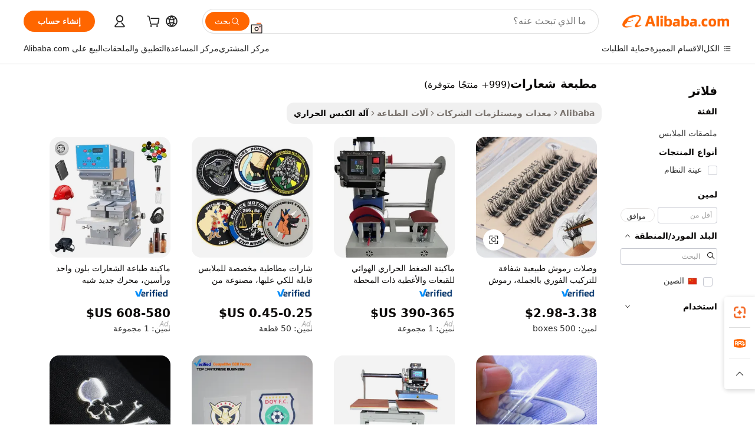

--- FILE ---
content_type: text/html;charset=UTF-8
request_url: https://arabic.alibaba.com/g/logo-printing-press.html
body_size: 202065
content:

<!-- screen_content -->

    <!-- tangram:5410 begin-->
    <!-- tangram:529998 begin-->
    
<!DOCTYPE html>
<html lang="ar" dir="rtl">
  <head>
        <script>
      window.__BB = {
        scene: window.__bb_scene || 'traffic-free-goods'
      };
      window.__BB.BB_CWV_IGNORE = {
          lcp_element: ['#icbu-buyer-pc-top-banner'],
          lcp_url: [],
        };
      window._timing = {}
      window._timing.first_start = Date.now();
      window.needLoginInspiration = Boolean(false);
      // 变量用于标记页面首次可见时间
      let firstVisibleTime = null;
      if (typeof document.hidden !== 'undefined') {
        // 页面首次加载时直接统计
        if (!document.hidden) {
          firstVisibleTime = Date.now();
          window.__BB_timex = 1
        } else {
          // 页面不可见时监听 visibilitychange 事件
          document.addEventListener('visibilitychange', () => {
            if (!document.hidden) {
              firstVisibleTime = Date.now();
              window.__BB_timex = firstVisibleTime - window.performance.timing.navigationStart
              window.__BB.firstVisibleTime = window.__BB_timex
              console.log("Page became visible after "+ window.__BB_timex + " ms");
            }
          }, { once: true });  // 确保只触发一次
        }
      } else {
        console.warn('Page Visibility API is not supported in this browser.');
      }
    </script>
        <meta name="data-spm" content="a2700">
        <meta name="aplus-xplug" content="NONE">
        <meta name="aplus-icbu-disable-umid" content="1">
        <meta name="google-translate-customization" content="9de59014edaf3b99-22e1cf3b5ca21786-g00bb439a5e9e5f8f-f">
    <meta name="yandex-verification" content="25a76ba8e4443bb3" />
    <meta name="msvalidate.01" content="E3FBF0E89B724C30844BF17C59608E8F" />
    <meta name="viewport" content="width=device-width, initial-scale=1.0, maximum-scale=5.0, user-scalable=yes">
        <link rel="preconnect" href="https://s.alicdn.com/" crossorigin>
    <link rel="dns-prefetch" href="https://s.alicdn.com">
                        <link rel="preload" href="https://s.alicdn.com/@g/alilog/??aplus_plugin_icbufront/index.js,mlog/aplus_v2.js" as="script">
        <link rel="preload" href="https://s.alicdn.com/@img/imgextra/i2/O1CN0153JdbU26g4bILVOyC_!!6000000007690-2-tps-418-58.png" as="image">
        <script>
            window.__APLUS_ABRATE__ = {
        perf_group: 'base64cached',
        scene: "traffic-free-goods",
      };
    </script>
    <meta name="aplus-mmstat-timeout" content="15000">
        <meta content="text/html; charset=utf-8" http-equiv="Content-Type">
          <title>كفاءة وتنوع مطبعة شعارات لتلبية احتياجات الطباعة عالية الجودة</title>
      <meta name="keywords" content="logo printing machine,custom pens logo printed,custom shopping bags logo printed">
      <meta name="description" content="قم بترقية شركتك باستخدام منتج مطبعة شعارات المتميز. لكل احتياجات الطباعة الخاصة بك، ستجد تحكمًا دقيقًا في درجة الحرارة، ومتانة، وتشغيلًا خاليًا من العيوب.">
            <meta name="pagetiming-rate" content="9">
      <meta name="pagetiming-resource-rate" content="4">
                    <link rel="canonical" href="https://arabic.alibaba.com/g/logo-printing-press.html">
                              <link rel="alternate" hreflang="fr" href="https://french.alibaba.com/g/logo-printing-press.html">
                  <link rel="alternate" hreflang="de" href="https://german.alibaba.com/g/logo-printing-press.html">
                  <link rel="alternate" hreflang="pt" href="https://portuguese.alibaba.com/g/logo-printing-press.html">
                  <link rel="alternate" hreflang="it" href="https://italian.alibaba.com/g/logo-printing-press.html">
                  <link rel="alternate" hreflang="es" href="https://spanish.alibaba.com/g/logo-printing-press.html">
                  <link rel="alternate" hreflang="ru" href="https://russian.alibaba.com/g/logo-printing-press.html">
                  <link rel="alternate" hreflang="ko" href="https://korean.alibaba.com/g/logo-printing-press.html">
                  <link rel="alternate" hreflang="ar" href="https://arabic.alibaba.com/g/logo-printing-press.html">
                  <link rel="alternate" hreflang="ja" href="https://japanese.alibaba.com/g/logo-printing-press.html">
                  <link rel="alternate" hreflang="tr" href="https://turkish.alibaba.com/g/logo-printing-press.html">
                  <link rel="alternate" hreflang="th" href="https://thai.alibaba.com/g/logo-printing-press.html">
                  <link rel="alternate" hreflang="vi" href="https://vietnamese.alibaba.com/g/logo-printing-press.html">
                  <link rel="alternate" hreflang="nl" href="https://dutch.alibaba.com/g/logo-printing-press.html">
                  <link rel="alternate" hreflang="he" href="https://hebrew.alibaba.com/g/logo-printing-press.html">
                  <link rel="alternate" hreflang="id" href="https://indonesian.alibaba.com/g/logo-printing-press.html">
                  <link rel="alternate" hreflang="hi" href="https://hindi.alibaba.com/g/logo-printing-press.html">
                  <link rel="alternate" hreflang="en" href="https://www.alibaba.com/showroom/logo-printing-press.html">
                  <link rel="alternate" hreflang="zh" href="https://chinese.alibaba.com/g/logo-printing-press.html">
                  <link rel="alternate" hreflang="x-default" href="https://www.alibaba.com/showroom/logo-printing-press.html">
                                        <script>
      // Aplus 配置自动打点
      var queue = window.goldlog_queue || (window.goldlog_queue = []);
      var tags = ["button", "a", "div", "span", "i", "svg", "input", "li", "tr"];
      queue.push(
        {
          action: 'goldlog.appendMetaInfo',
          arguments: [
            'aplus-auto-exp',
            [
              {
                logkey: '/sc.ug_msite.new_product_exp',
                cssSelector: '[data-spm-exp]',
                props: ["data-spm-exp"],
              },
              {
                logkey: '/sc.ug_pc.seolist_product_exp',
                cssSelector: '.traffic-card-gallery',
                props: ["data-spm-exp"],
              }
            ]
          ]
        }
      )
      queue.push({
        action: 'goldlog.setMetaInfo',
        arguments: ['aplus-auto-clk', JSON.stringify(tags.map(tag =>({
          "logkey": "/sc.ug_msite.new_product_clk",
          tag,
          "filter": "data-spm-clk",
          "props": ["data-spm-clk"]
        })))],
      });
    </script>
  </head>
  <div id="icbu-header"><div id="the-new-header" data-version="4.4.0" data-tnh-auto-exp="tnh-expose" data-scenes="search-products" style="position: relative;background-color: #fff;border-bottom: 1px solid #ddd;box-sizing: border-box; font-family:Inter,SF Pro Text,Roboto,Helvetica Neue,Helvetica,Tahoma,Arial,PingFang SC,Microsoft YaHei;"><div style="display: flex;align-items:center;height: 72px;min-width: 1200px;max-width: 1580px;margin: 0 auto;padding: 0 40px;box-sizing: border-box;"><img style="height: 29px; width: 209px;" src="https://s.alicdn.com/@img/imgextra/i2/O1CN0153JdbU26g4bILVOyC_!!6000000007690-2-tps-418-58.png" alt="" /></div><div style="min-width: 1200px;max-width: 1580px;margin: 0 auto;overflow: hidden;font-size: 14px;display: flex;justify-content: space-between;padding: 0 40px;box-sizing: border-box;"><div style="display: flex; align-items: center; justify-content: space-between"><div style="position: relative; height: 36px; padding: 0 28px 0 20px">All categories</div><div style="position: relative; height: 36px; padding-right: 28px">Featured selections</div><div style="position: relative; height: 36px">Trade Assurance</div></div><div style="display: flex; align-items: center; justify-content: space-between"><div style="position: relative; height: 36px; padding-right: 28px">Buyer Central</div><div style="position: relative; height: 36px; padding-right: 28px">Help Center</div><div style="position: relative; height: 36px; padding-right: 28px">Get the app</div><div style="position: relative; height: 36px">Become a supplier</div></div></div></div></div></div>
  <body data-spm="7724857" style="min-height: calc(100vh + 1px)"><script 
id="beacon-aplus"   
src="//s.alicdn.com/@g/alilog/??aplus_plugin_icbufront/index.js,mlog/aplus_v2.js"
exparams="aplus=async&userid=&aplus&ali_beacon_id=&ali_apache_id=&ali_apache_track=&ali_apache_tracktmp=&eagleeye_traceid=2103052617694131510234210e0cdb&ip=3%2e148%2e170%2e159&dmtrack_c={ali%5fresin%5ftrace%3dse%5frst%3dnull%7csp%5fviewtype%3dY%7cset%3d3%7cser%3d1007%7cpageId%3d361ce337ec4649f497582935eb8a193a%7cm%5fpageid%3dnull%7cpvmi%3d36f234b683e5442cadc6b9d129da8c52%7csek%5fsepd%3d%25D9%2585%25D8%25B7%25D8%25A8%25D8%25B9%25D8%25A9%2b%25D8%25B4%25D8%25B9%25D8%25A7%25D8%25B1%25D8%25A7%25D8%25AA%7csek%3dlogo%2bprinting%2bpress%7cse%5fpn%3d1%7cp4pid%3d56980d69%2d9c7d%2d45c2%2d990f%2d001e1453dd35%7csclkid%3dnull%7cforecast%5fpost%5fcate%3dnull%7cseo%5fnew%5fuser%5fflag%3dfalse%7ccategoryId%3d100010780%7cseo%5fsearch%5fmodel%5fupgrade%5fv2%3d2025070801%7cseo%5fmodule%5fcard%5f20240624%3d202406242%7clong%5ftext%5fgoogle%5ftranslate%5fv2%3d2407142%7cseo%5fcontent%5ftd%5fbottom%5ftext%5fupdate%5fkey%3d2025070801%7cseo%5fsearch%5fmodel%5fupgrade%5fv3%3d2025072201%7cseo%5fsearch%5fmodel%5fmulti%5fupgrade%5fv3%3d2025081101%7cdamo%5falt%5freplace%3dnull%7cwap%5fcross%3d2007659%7cwap%5fcs%5faction%3d2005494%7cAPP%5fVisitor%5fActive%3d26700%7cseo%5fshowroom%5fgoods%5fmix%3d2005244%7cseo%5fdefault%5fcached%5flong%5ftext%5ffrom%5fnew%5fkeyword%5fstep%3d2024122502%7cshowroom%5fgeneral%5ftemplate%3d2005292%7cwap%5fcs%5ftext%3dnull%7cstructured%5fdata%3d2025052702%7cseo%5fmulti%5fstyle%5ftext%5fupdate%3d2511182%7cpc%5fnew%5fheader%3dnull%7cseo%5fmeta%5fcate%5ftemplate%5fv1%3d2025042401%7cseo%5fmeta%5ftd%5fsearch%5fkeyword%5fstep%5fv1%3d2025040999%7cshowroom%5fft%5flong%5ftext%5fbaks%3d80802%7cAPP%5fGrowing%5fBuyer%5fHigh%5fIntent%5fActive%3d25488%7cshowroom%5fpc%5fv2019%3d2104%7cAPP%5fProspecting%5fBuyer%3d26712%7ccache%5fcontrol%3dnull%7cAPP%5fChurned%5fCore%5fBuyer%3d25463%7cseo%5fdefault%5fcached%5flong%5ftext%5fstep%3d24110802%7camp%5flighthouse%5fscore%5fimage%3d19657%7cseo%5fft%5ftranslate%5fgemini%3d25012003%7cwap%5fnode%5fssr%3d2015725%7cdataphant%5fopen%3d27030%7clongtext%5fmulti%5fstyle%5fexpand%5frussian%3d2510142%7cseo%5flongtext%5fgoogle%5fdata%5fsection%3d25021702%7cindustry%5fpopular%5ffloor%3dnull%7cwap%5fad%5fgoods%5fproduct%5finterval%3dnull%7cseo%5fgoods%5fbootom%5fwholesale%5flink%3dnull%7cseo%5fkeyword%5faatest%3d10%7cseo%5fmiddle%5fwholesale%5flink%3dnull%7cft%5flong%5ftext%5fenpand%5fstep2%3d121602%7cseo%5fft%5flongtext%5fexpand%5fstep3%3d25012102%7cseo%5fwap%5fheadercard%3d2006288%7cAPP%5fChurned%5fInactive%5fVisitor%3d25497%7cAPP%5fGrowing%5fBuyer%5fHigh%5fIntent%5fInactive%3d25483%7cseo%5fmeta%5ftd%5fmulti%5fkey%3d2025061801%7ctop%5frecommend%5f20250120%3d202501201%7clongtext%5fmulti%5fstyle%5fexpand%5ffrench%5fcopy%3d25091802%7clongtext%5fmulti%5fstyle%5fexpand%5ffrench%5fcopy%5fcopy%3d25092502%7clong%5ftext%5fpaa%3d220901%7cseo%5ffloor%5fexp%3dnull%7cseo%5fshowroom%5falgo%5flink%3d17764%7cseo%5fmeta%5ftd%5faib%5fgeneral%5fkey%3d2025091901%7ccountry%5findustry%3d202311033%7cpc%5ffree%5fswitchtosearch%3d2020529%7cshowroom%5fft%5flong%5ftext%5fenpand%5fstep1%3d101102%7cseo%5fshowroom%5fnorel%3dnull%7cplp%5fstyle%5f25%5fpc%3d202505222%7cseo%5fggs%5flayer%3d10010%7cquery%5fmutil%5flang%5ftranslate%3d2025060300%7cseo%5fsearch%5fmulti%5fsearch%5ftype%5fv2%3d2026012201%7cAPP%5fChurned%5fBuyer%3d25468%7cstream%5frender%5fperf%5fopt%3d2309181%7cwap%5fgoods%3d2007383%7cseo%5fshowroom%5fsimilar%5f20240614%3d202406142%7cchinese%5fopen%3d6307%7cquery%5fgpt%5ftranslate%3d20240820%7cad%5fproduct%5finterval%3dnull%7camp%5fto%5fpwa%3d2007359%7cplp%5faib%5fmulti%5fai%5fmeta%3d20250401%7cwap%5fsupplier%5fcontent%3dnull%7cpc%5ffree%5frefactoring%3d20220315%7cAPP%5fGrowing%5fBuyer%5fInactive%3d25476%7csso%5foem%5ffloor%3dnull%7cseo%5fpc%5fnew%5fview%5f20240807%3d202408072%7cseo%5fbottom%5ftext%5fentity%5fkey%5fcopy%3d2025062400%7cstream%5frender%3d433763%7cseo%5fmodule%5fcard%5f20240424%3d202404241%7cseo%5ftitle%5freplace%5f20191226%3d5841%7clongtext%5fmulti%5fstyle%5fexpand%3d25090802%7cgoogleweblight%3d6516%7clighthouse%5fbase64%3dnull%7cAPP%5fProspecting%5fBuyer%5fActive%3d26719%7cad%5fgoods%5fproduct%5finterval%3dnull%7cseo%5fbottom%5fdeep%5fextend%5fkw%5fkey%3d2025071101%7clongtext%5fmulti%5fstyle%5fexpand%5fturkish%3d25102801%7cilink%5fuv%3d20240911%7cwap%5flist%5fwakeup%3d2005832%7ctpp%5fcrosslink%5fpc%3d20205311%7cseo%5ftop%5fbooth%3d18501%7cAPP%5fGrowing%5fBuyer%5fLess%5fActive%3d25472%7cseo%5fsearch%5fmodel%5fupgrade%5frank%3d2025092401%7cgoodslayer%3d7977%7cft%5flong%5ftext%5ftranslate%5fexpand%5fstep1%3d24110802%7cseo%5fheaderstyle%5ftraffic%5fkey%5fv1%3d2025072100%7ccrosslink%5fswitch%3d2008141%7cp4p%5foutline%3d20240328%7cseo%5fmeta%5ftd%5faib%5fv2%5fkey%3d2025091801%7crts%5fmulti%3d2008404%7cseo%5fad%5foptimization%5fkey%5fv2%3d2025072301%7cAPP%5fVisitor%5fLess%5fActive%3d26698%7cseo%5fsearch%5franker%5fid%3d2025112401%7cplp%5fstyle%5f25%3d202505192%7ccdn%5fvm%3d2007368%7cwap%5fad%5fproduct%5finterval%3dnull%7cseo%5fsearch%5fmodel%5fmulti%5fupgrade%5frank%3d2025092401%7cpc%5fcard%5fshare%3d2025081201%7cAPP%5fGrowing%5fBuyer%5fHigh%5fIntent%5fLess%5fActive%3d25480%7cgoods%5ftitle%5fsubstitute%3d9617%7cwap%5fscreen%5fexp%3d2025081400%7creact%5fheader%5ftest%3d202502182%7cpc%5fcs%5fcolor%3d2005788%7cshowroom%5fft%5flong%5ftext%5ftest%3d72502%7cone%5ftap%5flogin%5fABTest%3d202308153%7cseo%5fhyh%5fshow%5ftags%3dnull%7cplp%5fstructured%5fdata%3d2508182%7cguide%5fdelete%3d2008526%7cseo%5findustry%5ftemplate%3dnull%7cseo%5fmeta%5ftd%5fmulti%5fes%5fkey%3d2025073101%7cseo%5fshowroom%5fdata%5fmix%3d19888%7csso%5ftop%5franking%5ffloor%3d20031%7cseo%5ftd%5fdeep%5fupgrade%5fkey%5fv3%3d2025081101%7cwap%5fue%5fone%3d2025111401%7cshowroom%5fto%5frts%5flink%3d2008480%7ccountrysearch%5ftest%3dnull%7cseo%5fplp%5fdate%5fv2%3d2025102701%7cchannel%5famp%5fto%5fpwa%3d2008435%7cseo%5fmulti%5fstyles%5flong%5ftext%3d2503172%7cseo%5fmeta%5ftext%5fmutli%5fcate%5ftemplate%5fv1%3d2025080801%7cseo%5fdefault%5fcached%5fmutil%5flong%5ftext%5fstep%3d24110436%7cseo%5faction%5fpoint%5ftype%3d22823%7cseo%5faib%5ftd%5flaunch%5f20240828%5fcopy%3d202408282%7cseo%5fshowroom%5fwholesale%5flink%3d2486142%7cseo%5fperf%5fimprove%3d2023999%7cseo%5fwap%5flist%5fbounce%5f01%3d2063%7cseo%5fwap%5flist%5fbounce%5f02%3d2128%7cAPP%5fGrowing%5fBuyer%5fActive%3d25492%7cvideolayer%3dnull%7cvideo%5fplay%3dnull%7cAPP%5fChurned%5fMember%5fInactive%3d25499%7cseo%5fgoogle%5fnew%5fstruct%3d438326%7cicbu%5falgo%5fp4p%5fseo%5fad%3d2025072301%7ctpp%5ftrace%3dseoKeyword%2dseoKeyword%5fv3%2dproduct%2dPRODUCT%5fFAIL}&pageid=0394aa9f21030b241769413151&hn=ensearchweb033003011036%2erg%2dus%2deast%2eus68&asid=AQAAAAAfGndp/8OFLAAAAAARQA0NZ4XNpQ==&treq=&tres=" async>
</script>
            <style>body{background-color:white;}.no-scrollbar.il-sticky.il-top-0.il-max-h-\[100vh\].il-w-\[200px\].il-flex-shrink-0.il-flex-grow-0.il-overflow-y-scroll{background-color:#FFF;padding-left:12px}</style>
                    <!-- tangram:530006 begin-->
<!--  -->
 <style>
   @keyframes il-spin {
     to {
       transform: rotate(360deg);
     }
   }
   @keyframes il-pulse {
     50% {
       opacity: 0.5;
     }
   }
   .traffic-card-gallery {display: flex;position: relative;flex-direction: column;justify-content: flex-start;border-radius: 0.5rem;background-color: #fff;padding: 0.5rem 0.5rem 1rem;overflow: hidden;font-size: 0.75rem;line-height: 1rem;}
   .traffic-card-list {display: flex;position: relative;flex-direction: row;justify-content: flex-start;border-bottom-width: 1px;background-color: #fff;padding: 1rem;height: 292px;overflow: hidden;font-size: 0.75rem;line-height: 1rem;}
   .product-price {
     b {
       font-size: 22px;
     }
   }
   .skel-loading {
       animation: il-pulse 2s cubic-bezier(0.4, 0, 0.6, 1) infinite;background-color: hsl(60, 4.8%, 95.9%);
   }
 </style>
<div id="first-cached-card">
  <div style="box-sizing:border-box;display: flex;position: absolute;left: 0;right: 0;margin: 0 auto;z-index: 1;min-width: 1200px;max-width: 1580px;padding: 0.75rem 3.25rem 0;pointer-events: none;">
    <!--页面左侧区域-->
    <div style="width: 200px;padding-top: 1rem;padding-left:12px; background-color: #fff;border-radius: 0.25rem">
      <div class="skel-loading" style="height: 1.5rem;width: 50%;border-radius: 0.25rem;"></div>
      <div style="margin-top: 1rem;margin-bottom: 1rem;">
        <div class="skel-loading" style="height: 1rem;width: calc(100% * 5 / 6);"></div>
        <div
          class="skel-loading"
          style="margin-top: 1rem;height: 1rem;width: calc(100% * 8 / 12);"
        ></div>
        <div class="skel-loading" style="margin-top: 1rem;height: 1rem;width: 75%;"></div>
        <div
          class="skel-loading"
          style="margin-top: 1rem;height: 1rem;width: calc(100% * 7 / 12);"
        ></div>
      </div>
      <div class="skel-loading" style="height: 1.5rem;width: 50%;border-radius: 0.25rem;"></div>
      <div style="margin-top: 1rem;margin-bottom: 1rem;">
        <div class="skel-loading" style="height: 1rem;width: calc(100% * 5 / 6);"></div>
        <div
          class="skel-loading"
          style="margin-top: 1rem;height: 1rem;width: calc(100% * 8 / 12);"
        ></div>
        <div class="skel-loading" style="margin-top: 1rem;height: 1rem;width: 75%;"></div>
        <div
          class="skel-loading"
          style="margin-top: 1rem;height: 1rem;width: calc(100% * 7 / 12);"
        ></div>
      </div>
      <div class="skel-loading" style="height: 1.5rem;width: 50%;border-radius: 0.25rem;"></div>
      <div style="margin-top: 1rem;margin-bottom: 1rem;">
        <div class="skel-loading" style="height: 1rem;width: calc(100% * 5 / 6);"></div>
        <div
          class="skel-loading"
          style="margin-top: 1rem;height: 1rem;width: calc(100% * 8 / 12);"
        ></div>
        <div class="skel-loading" style="margin-top: 1rem;height: 1rem;width: 75%;"></div>
        <div
          class="skel-loading"
          style="margin-top: 1rem;height: 1rem;width: calc(100% * 7 / 12);"
        ></div>
      </div>
      <div class="skel-loading" style="height: 1.5rem;width: 50%;border-radius: 0.25rem;"></div>
      <div style="margin-top: 1rem;margin-bottom: 1rem;">
        <div class="skel-loading" style="height: 1rem;width: calc(100% * 5 / 6);"></div>
        <div
          class="skel-loading"
          style="margin-top: 1rem;height: 1rem;width: calc(100% * 8 / 12);"
        ></div>
        <div class="skel-loading" style="margin-top: 1rem;height: 1rem;width: 75%;"></div>
        <div
          class="skel-loading"
          style="margin-top: 1rem;height: 1rem;width: calc(100% * 7 / 12);"
        ></div>
      </div>
      <div class="skel-loading" style="height: 1.5rem;width: 50%;border-radius: 0.25rem;"></div>
      <div style="margin-top: 1rem;margin-bottom: 1rem;">
        <div class="skel-loading" style="height: 1rem;width: calc(100% * 5 / 6);"></div>
        <div
          class="skel-loading"
          style="margin-top: 1rem;height: 1rem;width: calc(100% * 8 / 12);"
        ></div>
        <div class="skel-loading" style="margin-top: 1rem;height: 1rem;width: 75%;"></div>
        <div
          class="skel-loading"
          style="margin-top: 1rem;height: 1rem;width: calc(100% * 7 / 12);"
        ></div>
      </div>
      <div class="skel-loading" style="height: 1.5rem;width: 50%;border-radius: 0.25rem;"></div>
      <div style="margin-top: 1rem;margin-bottom: 1rem;">
        <div class="skel-loading" style="height: 1rem;width: calc(100% * 5 / 6);"></div>
        <div
          class="skel-loading"
          style="margin-top: 1rem;height: 1rem;width: calc(100% * 8 / 12);"
        ></div>
        <div class="skel-loading" style="margin-top: 1rem;height: 1rem;width: 75%;"></div>
        <div
          class="skel-loading"
          style="margin-top: 1rem;height: 1rem;width: calc(100% * 7 / 12);"
        ></div>
      </div>
    </div>
    <!--页面主体区域-->
    <div style="flex: 1 1 0%; overflow: hidden;padding: 0.5rem 0.5rem 0.5rem 1.5rem">
      <div style="height: 1.25rem;margin-bottom: 1rem;"></div>
      <!-- keywords -->
      <div style="margin-bottom: 1rem;height: 1.75rem;font-weight: 700;font-size: 1.25rem;line-height: 1.75rem;"></div>
      <!-- longtext -->
            <div style="width: calc(25% - 0.9rem);pointer-events: auto">
        <div class="traffic-card-gallery">
          <!-- ProductImage -->
          <a href="//www.alibaba.com/product-detail/Wholesale-Natural-Clear-Press-on-Eyelash_1601363212363.html?from=SEO" target="_blank" style="position: relative;margin-bottom: 0.5rem;aspect-ratio: 1;overflow: hidden;border-radius: 0.5rem;">
            <div style="display: flex; overflow: hidden">
              <div style="position: relative;margin: 0;width: 100%;min-width: 0;flex-shrink: 0;flex-grow: 0;flex-basis: 100%;padding: 0;">
                <img style="position: relative; aspect-ratio: 1; width: 100%" src="[data-uri]" loading="eager" />
                <div style="position: absolute;left: 0;bottom: 0;right: 0;top: 0;background-color: #000;opacity: 0.05;"></div>
              </div>
            </div>
          </a>
          <div style="display: flex;flex: 1 1 0%;flex-direction: column;justify-content: space-between;">
            <div>
              <a class="skel-loading" style="margin-top: 0.5rem;display:inline-block;width:100%;height:1rem;" href="//www.alibaba.com/product-detail/Wholesale-Natural-Clear-Press-on-Eyelash_1601363212363.html" target="_blank"></a>
              <a class="skel-loading" style="margin-top: 0.125rem;display:inline-block;width:100%;height:1rem;" href="//www.alibaba.com/product-detail/Wholesale-Natural-Clear-Press-on-Eyelash_1601363212363.html" target="_blank"></a>
              <div class="skel-loading" style="margin-top: 0.25rem;height:1.625rem;width:75%"></div>
              <div class="skel-loading" style="margin-top: 0.5rem;height: 1rem;width:50%"></div>
              <div class="skel-loading" style="margin-top:0.25rem;height:1rem;width:25%"></div>
            </div>
          </div>

        </div>
      </div>

    </div>
  </div>
</div>
<!-- tangram:530006 end-->
            <style>.component-left-filter-callback{display:flex;position:relative;margin-top:10px;height:1200px}.component-left-filter-callback img{width:200px}.component-left-filter-callback i{position:absolute;top:5%;left:50%}.related-search-wrapper{padding:.5rem;--tw-bg-opacity: 1;background-color:#fff;background-color:rgba(255,255,255,var(--tw-bg-opacity, 1));border-width:1px;border-color:var(--input)}.related-search-wrapper .related-search-box{margin:12px 16px}.related-search-wrapper .related-search-box .related-search-title{display:inline;float:start;color:#666;word-wrap:break-word;margin-right:12px;width:13%}.related-search-wrapper .related-search-box .related-search-content{display:flex;flex-wrap:wrap}.related-search-wrapper .related-search-box .related-search-content .related-search-link{margin-right:12px;width:23%;overflow:hidden;color:#666;text-overflow:ellipsis;white-space:nowrap}.product-title img{margin-right:.5rem;display:inline-block;height:1rem;vertical-align:sub}.product-price b{font-size:22px}.similar-icon{position:absolute;bottom:12px;z-index:2;right:12px}.rfq-card{display:inline-block;position:relative;box-sizing:border-box;margin-bottom:36px}.rfq-card .rfq-card-content{display:flex;position:relative;flex-direction:column;align-items:flex-start;background-size:cover;background-color:#fff;padding:12px;width:100%;height:100%}.rfq-card .rfq-card-content .rfq-card-icon{margin-top:50px}.rfq-card .rfq-card-content .rfq-card-icon img{width:45px}.rfq-card .rfq-card-content .rfq-card-top-title{margin-top:14px;color:#222;font-weight:400;font-size:16px}.rfq-card .rfq-card-content .rfq-card-title{margin-top:24px;color:#333;font-weight:800;font-size:20px}.rfq-card .rfq-card-content .rfq-card-input-box{margin-top:24px;width:100%}.rfq-card .rfq-card-content .rfq-card-input-box textarea{box-sizing:border-box;border:1px solid #ddd;border-radius:4px;background-color:#fff;padding:9px 12px;width:100%;height:88px;resize:none;color:#666;font-weight:400;font-size:13px;font-family:inherit}.rfq-card .rfq-card-content .rfq-card-button{margin-top:24px;border:1px solid #666;border-radius:16px;background-color:#fff;width:67%;color:#000;font-weight:700;font-size:14px;line-height:30px;text-align:center}[data-modulename^=ProductList-] div{contain-intrinsic-size:auto 500px}.traffic-card-gallery:hover{--tw-shadow: 0px 2px 6px 2px rgba(0,0,0,.12157);--tw-shadow-colored: 0px 2px 6px 2px var(--tw-shadow-color);box-shadow:0 0 #0000,0 0 #0000,0 2px 6px 2px #0000001f;box-shadow:var(--tw-ring-offset-shadow, 0 0 rgba(0,0,0,0)),var(--tw-ring-shadow, 0 0 rgba(0,0,0,0)),var(--tw-shadow);z-index:10}.traffic-card-gallery{position:relative;display:flex;flex-direction:column;justify-content:flex-start;overflow:hidden;border-radius:.75rem;--tw-bg-opacity: 1;background-color:#fff;background-color:rgba(255,255,255,var(--tw-bg-opacity, 1));padding:.5rem;font-size:.75rem;line-height:1rem}.traffic-card-list{position:relative;display:flex;height:292px;flex-direction:row;justify-content:flex-start;overflow:hidden;border-bottom-width:1px;--tw-bg-opacity: 1;background-color:#fff;background-color:rgba(255,255,255,var(--tw-bg-opacity, 1));padding:1rem;font-size:.75rem;line-height:1rem}.traffic-card-g-industry:hover{--tw-shadow: 0 0 10px rgba(0,0,0,.1);--tw-shadow-colored: 0 0 10px var(--tw-shadow-color);box-shadow:0 0 #0000,0 0 #0000,0 0 10px #0000001a;box-shadow:var(--tw-ring-offset-shadow, 0 0 rgba(0,0,0,0)),var(--tw-ring-shadow, 0 0 rgba(0,0,0,0)),var(--tw-shadow)}.traffic-card-g-industry{position:relative;border-radius:var(--radius);--tw-bg-opacity: 1;background-color:#fff;background-color:rgba(255,255,255,var(--tw-bg-opacity, 1));padding:1.25rem .75rem .75rem;font-size:.875rem;line-height:1.25rem}.module-filter-section-wrapper{max-height:none!important;overflow-x:hidden}*,:before,:after{--tw-border-spacing-x: 0;--tw-border-spacing-y: 0;--tw-translate-x: 0;--tw-translate-y: 0;--tw-rotate: 0;--tw-skew-x: 0;--tw-skew-y: 0;--tw-scale-x: 1;--tw-scale-y: 1;--tw-pan-x: ;--tw-pan-y: ;--tw-pinch-zoom: ;--tw-scroll-snap-strictness: proximity;--tw-gradient-from-position: ;--tw-gradient-via-position: ;--tw-gradient-to-position: ;--tw-ordinal: ;--tw-slashed-zero: ;--tw-numeric-figure: ;--tw-numeric-spacing: ;--tw-numeric-fraction: ;--tw-ring-inset: ;--tw-ring-offset-width: 0px;--tw-ring-offset-color: #fff;--tw-ring-color: rgba(59, 130, 246, .5);--tw-ring-offset-shadow: 0 0 rgba(0,0,0,0);--tw-ring-shadow: 0 0 rgba(0,0,0,0);--tw-shadow: 0 0 rgba(0,0,0,0);--tw-shadow-colored: 0 0 rgba(0,0,0,0);--tw-blur: ;--tw-brightness: ;--tw-contrast: ;--tw-grayscale: ;--tw-hue-rotate: ;--tw-invert: ;--tw-saturate: ;--tw-sepia: ;--tw-drop-shadow: ;--tw-backdrop-blur: ;--tw-backdrop-brightness: ;--tw-backdrop-contrast: ;--tw-backdrop-grayscale: ;--tw-backdrop-hue-rotate: ;--tw-backdrop-invert: ;--tw-backdrop-opacity: ;--tw-backdrop-saturate: ;--tw-backdrop-sepia: ;--tw-contain-size: ;--tw-contain-layout: ;--tw-contain-paint: ;--tw-contain-style: }::backdrop{--tw-border-spacing-x: 0;--tw-border-spacing-y: 0;--tw-translate-x: 0;--tw-translate-y: 0;--tw-rotate: 0;--tw-skew-x: 0;--tw-skew-y: 0;--tw-scale-x: 1;--tw-scale-y: 1;--tw-pan-x: ;--tw-pan-y: ;--tw-pinch-zoom: ;--tw-scroll-snap-strictness: proximity;--tw-gradient-from-position: ;--tw-gradient-via-position: ;--tw-gradient-to-position: ;--tw-ordinal: ;--tw-slashed-zero: ;--tw-numeric-figure: ;--tw-numeric-spacing: ;--tw-numeric-fraction: ;--tw-ring-inset: ;--tw-ring-offset-width: 0px;--tw-ring-offset-color: #fff;--tw-ring-color: rgba(59, 130, 246, .5);--tw-ring-offset-shadow: 0 0 rgba(0,0,0,0);--tw-ring-shadow: 0 0 rgba(0,0,0,0);--tw-shadow: 0 0 rgba(0,0,0,0);--tw-shadow-colored: 0 0 rgba(0,0,0,0);--tw-blur: ;--tw-brightness: ;--tw-contrast: ;--tw-grayscale: ;--tw-hue-rotate: ;--tw-invert: ;--tw-saturate: ;--tw-sepia: ;--tw-drop-shadow: ;--tw-backdrop-blur: ;--tw-backdrop-brightness: ;--tw-backdrop-contrast: ;--tw-backdrop-grayscale: ;--tw-backdrop-hue-rotate: ;--tw-backdrop-invert: ;--tw-backdrop-opacity: ;--tw-backdrop-saturate: ;--tw-backdrop-sepia: ;--tw-contain-size: ;--tw-contain-layout: ;--tw-contain-paint: ;--tw-contain-style: }*,:before,:after{box-sizing:border-box;border-width:0;border-style:solid;border-color:#e5e7eb}:before,:after{--tw-content: ""}html,:host{line-height:1.5;-webkit-text-size-adjust:100%;-moz-tab-size:4;-o-tab-size:4;tab-size:4;font-family:ui-sans-serif,system-ui,-apple-system,Segoe UI,Roboto,Ubuntu,Cantarell,Noto Sans,sans-serif,"Apple Color Emoji","Segoe UI Emoji",Segoe UI Symbol,"Noto Color Emoji";font-feature-settings:normal;font-variation-settings:normal;-webkit-tap-highlight-color:transparent}body{margin:0;line-height:inherit}hr{height:0;color:inherit;border-top-width:1px}abbr:where([title]){text-decoration:underline;-webkit-text-decoration:underline dotted;text-decoration:underline dotted}h1,h2,h3,h4,h5,h6{font-size:inherit;font-weight:inherit}a{color:inherit;text-decoration:inherit}b,strong{font-weight:bolder}code,kbd,samp,pre{font-family:ui-monospace,SFMono-Regular,Menlo,Monaco,Consolas,Liberation Mono,Courier New,monospace;font-feature-settings:normal;font-variation-settings:normal;font-size:1em}small{font-size:80%}sub,sup{font-size:75%;line-height:0;position:relative;vertical-align:baseline}sub{bottom:-.25em}sup{top:-.5em}table{text-indent:0;border-color:inherit;border-collapse:collapse}button,input,optgroup,select,textarea{font-family:inherit;font-feature-settings:inherit;font-variation-settings:inherit;font-size:100%;font-weight:inherit;line-height:inherit;letter-spacing:inherit;color:inherit;margin:0;padding:0}button,select{text-transform:none}button,input:where([type=button]),input:where([type=reset]),input:where([type=submit]){-webkit-appearance:button;background-color:transparent;background-image:none}:-moz-focusring{outline:auto}:-moz-ui-invalid{box-shadow:none}progress{vertical-align:baseline}::-webkit-inner-spin-button,::-webkit-outer-spin-button{height:auto}[type=search]{-webkit-appearance:textfield;outline-offset:-2px}::-webkit-search-decoration{-webkit-appearance:none}::-webkit-file-upload-button{-webkit-appearance:button;font:inherit}summary{display:list-item}blockquote,dl,dd,h1,h2,h3,h4,h5,h6,hr,figure,p,pre{margin:0}fieldset{margin:0;padding:0}legend{padding:0}ol,ul,menu{list-style:none;margin:0;padding:0}dialog{padding:0}textarea{resize:vertical}input::-moz-placeholder,textarea::-moz-placeholder{opacity:1;color:#9ca3af}input::placeholder,textarea::placeholder{opacity:1;color:#9ca3af}button,[role=button]{cursor:pointer}:disabled{cursor:default}img,svg,video,canvas,audio,iframe,embed,object{display:block;vertical-align:middle}img,video{max-width:100%;height:auto}[hidden]:where(:not([hidden=until-found])){display:none}:root{--background: hsl(0, 0%, 100%);--foreground: hsl(20, 14.3%, 4.1%);--card: hsl(0, 0%, 100%);--card-foreground: hsl(20, 14.3%, 4.1%);--popover: hsl(0, 0%, 100%);--popover-foreground: hsl(20, 14.3%, 4.1%);--primary: hsl(24, 100%, 50%);--primary-foreground: hsl(60, 9.1%, 97.8%);--secondary: hsl(60, 4.8%, 95.9%);--secondary-foreground: #333;--muted: hsl(60, 4.8%, 95.9%);--muted-foreground: hsl(25, 5.3%, 44.7%);--accent: hsl(60, 4.8%, 95.9%);--accent-foreground: hsl(24, 9.8%, 10%);--destructive: hsl(0, 84.2%, 60.2%);--destructive-foreground: hsl(60, 9.1%, 97.8%);--border: hsl(20, 5.9%, 90%);--input: hsl(20, 5.9%, 90%);--ring: hsl(24.6, 95%, 53.1%);--radius: 1rem}.dark{--background: hsl(20, 14.3%, 4.1%);--foreground: hsl(60, 9.1%, 97.8%);--card: hsl(20, 14.3%, 4.1%);--card-foreground: hsl(60, 9.1%, 97.8%);--popover: hsl(20, 14.3%, 4.1%);--popover-foreground: hsl(60, 9.1%, 97.8%);--primary: hsl(20.5, 90.2%, 48.2%);--primary-foreground: hsl(60, 9.1%, 97.8%);--secondary: hsl(12, 6.5%, 15.1%);--secondary-foreground: hsl(60, 9.1%, 97.8%);--muted: hsl(12, 6.5%, 15.1%);--muted-foreground: hsl(24, 5.4%, 63.9%);--accent: hsl(12, 6.5%, 15.1%);--accent-foreground: hsl(60, 9.1%, 97.8%);--destructive: hsl(0, 72.2%, 50.6%);--destructive-foreground: hsl(60, 9.1%, 97.8%);--border: hsl(12, 6.5%, 15.1%);--input: hsl(12, 6.5%, 15.1%);--ring: hsl(20.5, 90.2%, 48.2%)}*{border-color:#e7e5e4;border-color:var(--border)}body{background-color:#fff;background-color:var(--background);color:#0c0a09;color:var(--foreground)}.il-sr-only{position:absolute;width:1px;height:1px;padding:0;margin:-1px;overflow:hidden;clip:rect(0,0,0,0);white-space:nowrap;border-width:0}.il-invisible{visibility:hidden}.il-fixed{position:fixed}.il-absolute{position:absolute}.il-relative{position:relative}.il-sticky{position:sticky}.il-inset-0{inset:0}.il--bottom-12{bottom:-3rem}.il--top-12{top:-3rem}.il-bottom-0{bottom:0}.il-bottom-2{bottom:.5rem}.il-bottom-3{bottom:.75rem}.il-bottom-4{bottom:1rem}.il-end-0{right:0}.il-end-2{right:.5rem}.il-end-3{right:.75rem}.il-end-4{right:1rem}.il-left-0{left:0}.il-left-3{left:.75rem}.il-right-0{right:0}.il-right-2{right:.5rem}.il-right-3{right:.75rem}.il-start-0{left:0}.il-start-1\/2{left:50%}.il-start-2{left:.5rem}.il-start-3{left:.75rem}.il-start-\[50\%\]{left:50%}.il-top-0{top:0}.il-top-1\/2{top:50%}.il-top-16{top:4rem}.il-top-4{top:1rem}.il-top-\[50\%\]{top:50%}.il-z-10{z-index:10}.il-z-50{z-index:50}.il-z-\[9999\]{z-index:9999}.il-col-span-4{grid-column:span 4 / span 4}.il-m-0{margin:0}.il-m-3{margin:.75rem}.il-m-auto{margin:auto}.il-mx-auto{margin-left:auto;margin-right:auto}.il-my-3{margin-top:.75rem;margin-bottom:.75rem}.il-my-5{margin-top:1.25rem;margin-bottom:1.25rem}.il-my-auto{margin-top:auto;margin-bottom:auto}.\!il-mb-4{margin-bottom:1rem!important}.il--mt-4{margin-top:-1rem}.il-mb-0{margin-bottom:0}.il-mb-1{margin-bottom:.25rem}.il-mb-2{margin-bottom:.5rem}.il-mb-3{margin-bottom:.75rem}.il-mb-4{margin-bottom:1rem}.il-mb-5{margin-bottom:1.25rem}.il-mb-6{margin-bottom:1.5rem}.il-mb-8{margin-bottom:2rem}.il-mb-\[-0\.75rem\]{margin-bottom:-.75rem}.il-mb-\[0\.125rem\]{margin-bottom:.125rem}.il-me-1{margin-right:.25rem}.il-me-2{margin-right:.5rem}.il-me-3{margin-right:.75rem}.il-me-auto{margin-right:auto}.il-mr-1{margin-right:.25rem}.il-mr-2{margin-right:.5rem}.il-ms-1{margin-left:.25rem}.il-ms-4{margin-left:1rem}.il-ms-5{margin-left:1.25rem}.il-ms-8{margin-left:2rem}.il-ms-\[\.375rem\]{margin-left:.375rem}.il-ms-auto{margin-left:auto}.il-mt-0{margin-top:0}.il-mt-0\.5{margin-top:.125rem}.il-mt-1{margin-top:.25rem}.il-mt-2{margin-top:.5rem}.il-mt-3{margin-top:.75rem}.il-mt-4{margin-top:1rem}.il-mt-6{margin-top:1.5rem}.il-line-clamp-1{overflow:hidden;display:-webkit-box;-webkit-box-orient:vertical;-webkit-line-clamp:1}.il-line-clamp-2{overflow:hidden;display:-webkit-box;-webkit-box-orient:vertical;-webkit-line-clamp:2}.il-line-clamp-6{overflow:hidden;display:-webkit-box;-webkit-box-orient:vertical;-webkit-line-clamp:6}.il-inline-block{display:inline-block}.il-inline{display:inline}.il-flex{display:flex}.il-inline-flex{display:inline-flex}.il-grid{display:grid}.il-aspect-square{aspect-ratio:1 / 1}.il-size-5{width:1.25rem;height:1.25rem}.il-h-1{height:.25rem}.il-h-10{height:2.5rem}.il-h-11{height:2.75rem}.il-h-20{height:5rem}.il-h-24{height:6rem}.il-h-3\.5{height:.875rem}.il-h-4{height:1rem}.il-h-40{height:10rem}.il-h-6{height:1.5rem}.il-h-8{height:2rem}.il-h-9{height:2.25rem}.il-h-\[150px\]{height:150px}.il-h-\[152px\]{height:152px}.il-h-\[18\.25rem\]{height:18.25rem}.il-h-\[292px\]{height:292px}.il-h-\[600px\]{height:600px}.il-h-auto{height:auto}.il-h-fit{height:-moz-fit-content;height:fit-content}.il-h-full{height:100%}.il-h-screen{height:100vh}.il-max-h-\[100vh\]{max-height:100vh}.il-w-1\/2{width:50%}.il-w-10{width:2.5rem}.il-w-10\/12{width:83.333333%}.il-w-4{width:1rem}.il-w-6{width:1.5rem}.il-w-64{width:16rem}.il-w-7\/12{width:58.333333%}.il-w-72{width:18rem}.il-w-8{width:2rem}.il-w-8\/12{width:66.666667%}.il-w-9{width:2.25rem}.il-w-9\/12{width:75%}.il-w-\[200px\]{width:200px}.il-w-\[84px\]{width:84px}.il-w-fit{width:-moz-fit-content;width:fit-content}.il-w-full{width:100%}.il-w-screen{width:100vw}.il-min-w-0{min-width:0px}.il-min-w-3{min-width:.75rem}.il-min-w-\[1200px\]{min-width:1200px}.il-max-w-\[1000px\]{max-width:1000px}.il-max-w-\[1580px\]{max-width:1580px}.il-max-w-full{max-width:100%}.il-max-w-lg{max-width:32rem}.il-flex-1{flex:1 1 0%}.il-flex-shrink-0,.il-shrink-0{flex-shrink:0}.il-flex-grow-0,.il-grow-0{flex-grow:0}.il-basis-24{flex-basis:6rem}.il-basis-full{flex-basis:100%}.il-origin-\[--radix-tooltip-content-transform-origin\]{transform-origin:var(--radix-tooltip-content-transform-origin)}.il--translate-x-1\/2{--tw-translate-x: -50%;transform:translate(-50%,var(--tw-translate-y)) rotate(var(--tw-rotate)) skew(var(--tw-skew-x)) skewY(var(--tw-skew-y)) scaleX(var(--tw-scale-x)) scaleY(var(--tw-scale-y));transform:translate(var(--tw-translate-x),var(--tw-translate-y)) rotate(var(--tw-rotate)) skew(var(--tw-skew-x)) skewY(var(--tw-skew-y)) scaleX(var(--tw-scale-x)) scaleY(var(--tw-scale-y))}.il--translate-y-1\/2{--tw-translate-y: -50%;transform:translate(var(--tw-translate-x),-50%) rotate(var(--tw-rotate)) skew(var(--tw-skew-x)) skewY(var(--tw-skew-y)) scaleX(var(--tw-scale-x)) scaleY(var(--tw-scale-y));transform:translate(var(--tw-translate-x),var(--tw-translate-y)) rotate(var(--tw-rotate)) skew(var(--tw-skew-x)) skewY(var(--tw-skew-y)) scaleX(var(--tw-scale-x)) scaleY(var(--tw-scale-y))}.il-translate-x-\[-50\%\]{--tw-translate-x: -50%;transform:translate(-50%,var(--tw-translate-y)) rotate(var(--tw-rotate)) skew(var(--tw-skew-x)) skewY(var(--tw-skew-y)) scaleX(var(--tw-scale-x)) scaleY(var(--tw-scale-y));transform:translate(var(--tw-translate-x),var(--tw-translate-y)) rotate(var(--tw-rotate)) skew(var(--tw-skew-x)) skewY(var(--tw-skew-y)) scaleX(var(--tw-scale-x)) scaleY(var(--tw-scale-y))}.il-translate-y-\[-50\%\]{--tw-translate-y: -50%;transform:translate(var(--tw-translate-x),-50%) rotate(var(--tw-rotate)) skew(var(--tw-skew-x)) skewY(var(--tw-skew-y)) scaleX(var(--tw-scale-x)) scaleY(var(--tw-scale-y));transform:translate(var(--tw-translate-x),var(--tw-translate-y)) rotate(var(--tw-rotate)) skew(var(--tw-skew-x)) skewY(var(--tw-skew-y)) scaleX(var(--tw-scale-x)) scaleY(var(--tw-scale-y))}.il-rotate-90{--tw-rotate: 90deg;transform:translate(var(--tw-translate-x),var(--tw-translate-y)) rotate(90deg) skew(var(--tw-skew-x)) skewY(var(--tw-skew-y)) scaleX(var(--tw-scale-x)) scaleY(var(--tw-scale-y));transform:translate(var(--tw-translate-x),var(--tw-translate-y)) rotate(var(--tw-rotate)) skew(var(--tw-skew-x)) skewY(var(--tw-skew-y)) scaleX(var(--tw-scale-x)) scaleY(var(--tw-scale-y))}@keyframes il-pulse{50%{opacity:.5}}.il-animate-pulse{animation:il-pulse 2s cubic-bezier(.4,0,.6,1) infinite}@keyframes il-spin{to{transform:rotate(360deg)}}.il-animate-spin{animation:il-spin 1s linear infinite}.il-cursor-pointer{cursor:pointer}.il-list-disc{list-style-type:disc}.il-grid-cols-2{grid-template-columns:repeat(2,minmax(0,1fr))}.il-grid-cols-4{grid-template-columns:repeat(4,minmax(0,1fr))}.il-flex-row{flex-direction:row}.il-flex-col{flex-direction:column}.il-flex-col-reverse{flex-direction:column-reverse}.il-flex-wrap{flex-wrap:wrap}.il-flex-nowrap{flex-wrap:nowrap}.il-items-start{align-items:flex-start}.il-items-center{align-items:center}.il-items-baseline{align-items:baseline}.il-justify-start{justify-content:flex-start}.il-justify-end{justify-content:flex-end}.il-justify-center{justify-content:center}.il-justify-between{justify-content:space-between}.il-gap-1{gap:.25rem}.il-gap-1\.5{gap:.375rem}.il-gap-10{gap:2.5rem}.il-gap-2{gap:.5rem}.il-gap-3{gap:.75rem}.il-gap-4{gap:1rem}.il-gap-8{gap:2rem}.il-gap-\[\.0938rem\]{gap:.0938rem}.il-gap-\[\.375rem\]{gap:.375rem}.il-gap-\[0\.125rem\]{gap:.125rem}.\!il-gap-x-5{-moz-column-gap:1.25rem!important;column-gap:1.25rem!important}.\!il-gap-y-5{row-gap:1.25rem!important}.il-space-y-1\.5>:not([hidden])~:not([hidden]){--tw-space-y-reverse: 0;margin-top:calc(.375rem * (1 - var(--tw-space-y-reverse)));margin-top:.375rem;margin-top:calc(.375rem * calc(1 - var(--tw-space-y-reverse)));margin-bottom:0rem;margin-bottom:calc(.375rem * var(--tw-space-y-reverse))}.il-space-y-4>:not([hidden])~:not([hidden]){--tw-space-y-reverse: 0;margin-top:calc(1rem * (1 - var(--tw-space-y-reverse)));margin-top:1rem;margin-top:calc(1rem * calc(1 - var(--tw-space-y-reverse)));margin-bottom:0rem;margin-bottom:calc(1rem * var(--tw-space-y-reverse))}.il-overflow-hidden{overflow:hidden}.il-overflow-y-auto{overflow-y:auto}.il-overflow-y-scroll{overflow-y:scroll}.il-truncate{overflow:hidden;text-overflow:ellipsis;white-space:nowrap}.il-text-ellipsis{text-overflow:ellipsis}.il-whitespace-normal{white-space:normal}.il-whitespace-nowrap{white-space:nowrap}.il-break-normal{word-wrap:normal;word-break:normal}.il-break-words{word-wrap:break-word}.il-break-all{word-break:break-all}.il-rounded{border-radius:.25rem}.il-rounded-2xl{border-radius:1rem}.il-rounded-\[0\.5rem\]{border-radius:.5rem}.il-rounded-\[1\.25rem\]{border-radius:1.25rem}.il-rounded-full{border-radius:9999px}.il-rounded-lg{border-radius:1rem;border-radius:var(--radius)}.il-rounded-md{border-radius:calc(1rem - 2px);border-radius:calc(var(--radius) - 2px)}.il-rounded-sm{border-radius:calc(1rem - 4px);border-radius:calc(var(--radius) - 4px)}.il-rounded-xl{border-radius:.75rem}.il-border,.il-border-\[1px\]{border-width:1px}.il-border-b,.il-border-b-\[1px\]{border-bottom-width:1px}.il-border-solid{border-style:solid}.il-border-none{border-style:none}.il-border-\[\#222\]{--tw-border-opacity: 1;border-color:#222;border-color:rgba(34,34,34,var(--tw-border-opacity, 1))}.il-border-\[\#DDD\]{--tw-border-opacity: 1;border-color:#ddd;border-color:rgba(221,221,221,var(--tw-border-opacity, 1))}.il-border-foreground{border-color:#0c0a09;border-color:var(--foreground)}.il-border-input{border-color:#e7e5e4;border-color:var(--input)}.il-bg-\[\#F8F8F8\]{--tw-bg-opacity: 1;background-color:#f8f8f8;background-color:rgba(248,248,248,var(--tw-bg-opacity, 1))}.il-bg-\[\#d9d9d963\]{background-color:#d9d9d963}.il-bg-accent{background-color:#f5f5f4;background-color:var(--accent)}.il-bg-background{background-color:#fff;background-color:var(--background)}.il-bg-black{--tw-bg-opacity: 1;background-color:#000;background-color:rgba(0,0,0,var(--tw-bg-opacity, 1))}.il-bg-black\/80{background-color:#000c}.il-bg-destructive{background-color:#ef4444;background-color:var(--destructive)}.il-bg-gray-300{--tw-bg-opacity: 1;background-color:#d1d5db;background-color:rgba(209,213,219,var(--tw-bg-opacity, 1))}.il-bg-muted{background-color:#f5f5f4;background-color:var(--muted)}.il-bg-orange-500{--tw-bg-opacity: 1;background-color:#f97316;background-color:rgba(249,115,22,var(--tw-bg-opacity, 1))}.il-bg-popover{background-color:#fff;background-color:var(--popover)}.il-bg-primary{background-color:#f60;background-color:var(--primary)}.il-bg-secondary{background-color:#f5f5f4;background-color:var(--secondary)}.il-bg-transparent{background-color:transparent}.il-bg-white{--tw-bg-opacity: 1;background-color:#fff;background-color:rgba(255,255,255,var(--tw-bg-opacity, 1))}.il-bg-opacity-80{--tw-bg-opacity: .8}.il-bg-cover{background-size:cover}.il-bg-no-repeat{background-repeat:no-repeat}.il-fill-black{fill:#000}.il-object-cover{-o-object-fit:cover;object-fit:cover}.il-p-0{padding:0}.il-p-1{padding:.25rem}.il-p-2{padding:.5rem}.il-p-3{padding:.75rem}.il-p-4{padding:1rem}.il-p-5{padding:1.25rem}.il-p-6{padding:1.5rem}.il-px-2{padding-left:.5rem;padding-right:.5rem}.il-px-3{padding-left:.75rem;padding-right:.75rem}.il-py-0\.5{padding-top:.125rem;padding-bottom:.125rem}.il-py-1\.5{padding-top:.375rem;padding-bottom:.375rem}.il-py-10{padding-top:2.5rem;padding-bottom:2.5rem}.il-py-2{padding-top:.5rem;padding-bottom:.5rem}.il-py-3{padding-top:.75rem;padding-bottom:.75rem}.il-pb-0{padding-bottom:0}.il-pb-3{padding-bottom:.75rem}.il-pb-4{padding-bottom:1rem}.il-pb-8{padding-bottom:2rem}.il-pe-0{padding-right:0}.il-pe-2{padding-right:.5rem}.il-pe-3{padding-right:.75rem}.il-pe-4{padding-right:1rem}.il-pe-6{padding-right:1.5rem}.il-pe-8{padding-right:2rem}.il-pe-\[12px\]{padding-right:12px}.il-pe-\[3\.25rem\]{padding-right:3.25rem}.il-pl-4{padding-left:1rem}.il-ps-0{padding-left:0}.il-ps-2{padding-left:.5rem}.il-ps-3{padding-left:.75rem}.il-ps-4{padding-left:1rem}.il-ps-6{padding-left:1.5rem}.il-ps-8{padding-left:2rem}.il-ps-\[12px\]{padding-left:12px}.il-ps-\[3\.25rem\]{padding-left:3.25rem}.il-pt-10{padding-top:2.5rem}.il-pt-4{padding-top:1rem}.il-pt-5{padding-top:1.25rem}.il-pt-6{padding-top:1.5rem}.il-pt-7{padding-top:1.75rem}.il-text-center{text-align:center}.il-text-start{text-align:left}.il-text-2xl{font-size:1.5rem;line-height:2rem}.il-text-base{font-size:1rem;line-height:1.5rem}.il-text-lg{font-size:1.125rem;line-height:1.75rem}.il-text-sm{font-size:.875rem;line-height:1.25rem}.il-text-xl{font-size:1.25rem;line-height:1.75rem}.il-text-xs{font-size:.75rem;line-height:1rem}.il-font-\[600\]{font-weight:600}.il-font-bold{font-weight:700}.il-font-medium{font-weight:500}.il-font-normal{font-weight:400}.il-font-semibold{font-weight:600}.il-leading-3{line-height:.75rem}.il-leading-4{line-height:1rem}.il-leading-\[1\.43\]{line-height:1.43}.il-leading-\[18px\]{line-height:18px}.il-leading-\[26px\]{line-height:26px}.il-leading-none{line-height:1}.il-tracking-tight{letter-spacing:-.025em}.il-text-\[\#00820D\]{--tw-text-opacity: 1;color:#00820d;color:rgba(0,130,13,var(--tw-text-opacity, 1))}.il-text-\[\#222\]{--tw-text-opacity: 1;color:#222;color:rgba(34,34,34,var(--tw-text-opacity, 1))}.il-text-\[\#444\]{--tw-text-opacity: 1;color:#444;color:rgba(68,68,68,var(--tw-text-opacity, 1))}.il-text-\[\#4B1D1F\]{--tw-text-opacity: 1;color:#4b1d1f;color:rgba(75,29,31,var(--tw-text-opacity, 1))}.il-text-\[\#767676\]{--tw-text-opacity: 1;color:#767676;color:rgba(118,118,118,var(--tw-text-opacity, 1))}.il-text-\[\#D04A0A\]{--tw-text-opacity: 1;color:#d04a0a;color:rgba(208,74,10,var(--tw-text-opacity, 1))}.il-text-\[\#F7421E\]{--tw-text-opacity: 1;color:#f7421e;color:rgba(247,66,30,var(--tw-text-opacity, 1))}.il-text-\[\#FF6600\]{--tw-text-opacity: 1;color:#f60;color:rgba(255,102,0,var(--tw-text-opacity, 1))}.il-text-\[\#f7421e\]{--tw-text-opacity: 1;color:#f7421e;color:rgba(247,66,30,var(--tw-text-opacity, 1))}.il-text-destructive-foreground{color:#fafaf9;color:var(--destructive-foreground)}.il-text-foreground{color:#0c0a09;color:var(--foreground)}.il-text-muted-foreground{color:#78716c;color:var(--muted-foreground)}.il-text-popover-foreground{color:#0c0a09;color:var(--popover-foreground)}.il-text-primary{color:#f60;color:var(--primary)}.il-text-primary-foreground{color:#fafaf9;color:var(--primary-foreground)}.il-text-secondary-foreground{color:#333;color:var(--secondary-foreground)}.il-text-white{--tw-text-opacity: 1;color:#fff;color:rgba(255,255,255,var(--tw-text-opacity, 1))}.il-underline{text-decoration-line:underline}.il-line-through{text-decoration-line:line-through}.il-underline-offset-4{text-underline-offset:4px}.il-opacity-5{opacity:.05}.il-opacity-70{opacity:.7}.il-shadow-\[0_2px_6px_2px_rgba\(0\,0\,0\,0\.12\)\]{--tw-shadow: 0 2px 6px 2px rgba(0,0,0,.12);--tw-shadow-colored: 0 2px 6px 2px var(--tw-shadow-color);box-shadow:0 0 #0000,0 0 #0000,0 2px 6px 2px #0000001f;box-shadow:var(--tw-ring-offset-shadow, 0 0 rgba(0,0,0,0)),var(--tw-ring-shadow, 0 0 rgba(0,0,0,0)),var(--tw-shadow)}.il-shadow-cards{--tw-shadow: 0 0 10px rgba(0,0,0,.1);--tw-shadow-colored: 0 0 10px var(--tw-shadow-color);box-shadow:0 0 #0000,0 0 #0000,0 0 10px #0000001a;box-shadow:var(--tw-ring-offset-shadow, 0 0 rgba(0,0,0,0)),var(--tw-ring-shadow, 0 0 rgba(0,0,0,0)),var(--tw-shadow)}.il-shadow-lg{--tw-shadow: 0 10px 15px -3px rgba(0, 0, 0, .1), 0 4px 6px -4px rgba(0, 0, 0, .1);--tw-shadow-colored: 0 10px 15px -3px var(--tw-shadow-color), 0 4px 6px -4px var(--tw-shadow-color);box-shadow:0 0 #0000,0 0 #0000,0 10px 15px -3px #0000001a,0 4px 6px -4px #0000001a;box-shadow:var(--tw-ring-offset-shadow, 0 0 rgba(0,0,0,0)),var(--tw-ring-shadow, 0 0 rgba(0,0,0,0)),var(--tw-shadow)}.il-shadow-md{--tw-shadow: 0 4px 6px -1px rgba(0, 0, 0, .1), 0 2px 4px -2px rgba(0, 0, 0, .1);--tw-shadow-colored: 0 4px 6px -1px var(--tw-shadow-color), 0 2px 4px -2px var(--tw-shadow-color);box-shadow:0 0 #0000,0 0 #0000,0 4px 6px -1px #0000001a,0 2px 4px -2px #0000001a;box-shadow:var(--tw-ring-offset-shadow, 0 0 rgba(0,0,0,0)),var(--tw-ring-shadow, 0 0 rgba(0,0,0,0)),var(--tw-shadow)}.il-outline-none{outline:2px solid transparent;outline-offset:2px}.il-outline-1{outline-width:1px}.il-ring-offset-background{--tw-ring-offset-color: var(--background)}.il-transition-colors{transition-property:color,background-color,border-color,text-decoration-color,fill,stroke;transition-timing-function:cubic-bezier(.4,0,.2,1);transition-duration:.15s}.il-transition-opacity{transition-property:opacity;transition-timing-function:cubic-bezier(.4,0,.2,1);transition-duration:.15s}.il-transition-transform{transition-property:transform;transition-timing-function:cubic-bezier(.4,0,.2,1);transition-duration:.15s}.il-duration-200{transition-duration:.2s}.il-duration-300{transition-duration:.3s}.il-ease-in-out{transition-timing-function:cubic-bezier(.4,0,.2,1)}@keyframes enter{0%{opacity:1;opacity:var(--tw-enter-opacity, 1);transform:translateZ(0) scaleZ(1) rotate(0);transform:translate3d(var(--tw-enter-translate-x, 0),var(--tw-enter-translate-y, 0),0) scale3d(var(--tw-enter-scale, 1),var(--tw-enter-scale, 1),var(--tw-enter-scale, 1)) rotate(var(--tw-enter-rotate, 0))}}@keyframes exit{to{opacity:1;opacity:var(--tw-exit-opacity, 1);transform:translateZ(0) scaleZ(1) rotate(0);transform:translate3d(var(--tw-exit-translate-x, 0),var(--tw-exit-translate-y, 0),0) scale3d(var(--tw-exit-scale, 1),var(--tw-exit-scale, 1),var(--tw-exit-scale, 1)) rotate(var(--tw-exit-rotate, 0))}}.il-animate-in{animation-name:enter;animation-duration:.15s;--tw-enter-opacity: initial;--tw-enter-scale: initial;--tw-enter-rotate: initial;--tw-enter-translate-x: initial;--tw-enter-translate-y: initial}.il-fade-in-0{--tw-enter-opacity: 0}.il-zoom-in-95{--tw-enter-scale: .95}.il-duration-200{animation-duration:.2s}.il-duration-300{animation-duration:.3s}.il-ease-in-out{animation-timing-function:cubic-bezier(.4,0,.2,1)}.no-scrollbar::-webkit-scrollbar{display:none}.no-scrollbar{-ms-overflow-style:none;scrollbar-width:none}.longtext-style-inmodel h2{margin-bottom:.5rem;margin-top:1rem;font-size:1rem;line-height:1.5rem;font-weight:700}.first-of-type\:il-ms-4:first-of-type{margin-left:1rem}.hover\:il-bg-\[\#f4f4f4\]:hover{--tw-bg-opacity: 1;background-color:#f4f4f4;background-color:rgba(244,244,244,var(--tw-bg-opacity, 1))}.hover\:il-bg-accent:hover{background-color:#f5f5f4;background-color:var(--accent)}.hover\:il-text-accent-foreground:hover{color:#1c1917;color:var(--accent-foreground)}.hover\:il-text-foreground:hover{color:#0c0a09;color:var(--foreground)}.hover\:il-underline:hover{text-decoration-line:underline}.hover\:il-opacity-100:hover{opacity:1}.hover\:il-opacity-90:hover{opacity:.9}.focus\:il-outline-none:focus{outline:2px solid transparent;outline-offset:2px}.focus\:il-ring-2:focus{--tw-ring-offset-shadow: var(--tw-ring-inset) 0 0 0 var(--tw-ring-offset-width) var(--tw-ring-offset-color);--tw-ring-shadow: var(--tw-ring-inset) 0 0 0 calc(2px + var(--tw-ring-offset-width)) var(--tw-ring-color);box-shadow:var(--tw-ring-offset-shadow),var(--tw-ring-shadow),0 0 #0000;box-shadow:var(--tw-ring-offset-shadow),var(--tw-ring-shadow),var(--tw-shadow, 0 0 rgba(0,0,0,0))}.focus\:il-ring-ring:focus{--tw-ring-color: var(--ring)}.focus\:il-ring-offset-2:focus{--tw-ring-offset-width: 2px}.focus-visible\:il-outline-none:focus-visible{outline:2px solid transparent;outline-offset:2px}.focus-visible\:il-ring-2:focus-visible{--tw-ring-offset-shadow: var(--tw-ring-inset) 0 0 0 var(--tw-ring-offset-width) var(--tw-ring-offset-color);--tw-ring-shadow: var(--tw-ring-inset) 0 0 0 calc(2px + var(--tw-ring-offset-width)) var(--tw-ring-color);box-shadow:var(--tw-ring-offset-shadow),var(--tw-ring-shadow),0 0 #0000;box-shadow:var(--tw-ring-offset-shadow),var(--tw-ring-shadow),var(--tw-shadow, 0 0 rgba(0,0,0,0))}.focus-visible\:il-ring-ring:focus-visible{--tw-ring-color: var(--ring)}.focus-visible\:il-ring-offset-2:focus-visible{--tw-ring-offset-width: 2px}.active\:il-bg-primary:active{background-color:#f60;background-color:var(--primary)}.active\:il-bg-white:active{--tw-bg-opacity: 1;background-color:#fff;background-color:rgba(255,255,255,var(--tw-bg-opacity, 1))}.disabled\:il-pointer-events-none:disabled{pointer-events:none}.disabled\:il-opacity-10:disabled{opacity:.1}.il-group:hover .group-hover\:il-visible{visibility:visible}.il-group:hover .group-hover\:il-scale-110{--tw-scale-x: 1.1;--tw-scale-y: 1.1;transform:translate(var(--tw-translate-x),var(--tw-translate-y)) rotate(var(--tw-rotate)) skew(var(--tw-skew-x)) skewY(var(--tw-skew-y)) scaleX(1.1) scaleY(1.1);transform:translate(var(--tw-translate-x),var(--tw-translate-y)) rotate(var(--tw-rotate)) skew(var(--tw-skew-x)) skewY(var(--tw-skew-y)) scaleX(var(--tw-scale-x)) scaleY(var(--tw-scale-y))}.il-group:hover .group-hover\:il-underline{text-decoration-line:underline}.data-\[state\=open\]\:il-animate-in[data-state=open]{animation-name:enter;animation-duration:.15s;--tw-enter-opacity: initial;--tw-enter-scale: initial;--tw-enter-rotate: initial;--tw-enter-translate-x: initial;--tw-enter-translate-y: initial}.data-\[state\=closed\]\:il-animate-out[data-state=closed]{animation-name:exit;animation-duration:.15s;--tw-exit-opacity: initial;--tw-exit-scale: initial;--tw-exit-rotate: initial;--tw-exit-translate-x: initial;--tw-exit-translate-y: initial}.data-\[state\=closed\]\:il-fade-out-0[data-state=closed]{--tw-exit-opacity: 0}.data-\[state\=open\]\:il-fade-in-0[data-state=open]{--tw-enter-opacity: 0}.data-\[state\=closed\]\:il-zoom-out-95[data-state=closed]{--tw-exit-scale: .95}.data-\[state\=open\]\:il-zoom-in-95[data-state=open]{--tw-enter-scale: .95}.data-\[side\=bottom\]\:il-slide-in-from-top-2[data-side=bottom]{--tw-enter-translate-y: -.5rem}.data-\[side\=left\]\:il-slide-in-from-right-2[data-side=left]{--tw-enter-translate-x: .5rem}.data-\[side\=right\]\:il-slide-in-from-left-2[data-side=right]{--tw-enter-translate-x: -.5rem}.data-\[side\=top\]\:il-slide-in-from-bottom-2[data-side=top]{--tw-enter-translate-y: .5rem}@media (min-width: 640px){.sm\:il-flex-row{flex-direction:row}.sm\:il-justify-end{justify-content:flex-end}.sm\:il-gap-2\.5{gap:.625rem}.sm\:il-space-x-2>:not([hidden])~:not([hidden]){--tw-space-x-reverse: 0;margin-right:0rem;margin-right:calc(.5rem * var(--tw-space-x-reverse));margin-left:calc(.5rem * (1 - var(--tw-space-x-reverse)));margin-left:.5rem;margin-left:calc(.5rem * calc(1 - var(--tw-space-x-reverse)))}.sm\:il-rounded-lg{border-radius:1rem;border-radius:var(--radius)}.sm\:il-text-left{text-align:left}}.rtl\:il-translate-x-\[50\%\]:where([dir=rtl],[dir=rtl] *){--tw-translate-x: 50%;transform:translate(50%,var(--tw-translate-y)) rotate(var(--tw-rotate)) skew(var(--tw-skew-x)) skewY(var(--tw-skew-y)) scaleX(var(--tw-scale-x)) scaleY(var(--tw-scale-y));transform:translate(var(--tw-translate-x),var(--tw-translate-y)) rotate(var(--tw-rotate)) skew(var(--tw-skew-x)) skewY(var(--tw-skew-y)) scaleX(var(--tw-scale-x)) scaleY(var(--tw-scale-y))}.rtl\:il-scale-\[-1\]:where([dir=rtl],[dir=rtl] *){--tw-scale-x: -1;--tw-scale-y: -1;transform:translate(var(--tw-translate-x),var(--tw-translate-y)) rotate(var(--tw-rotate)) skew(var(--tw-skew-x)) skewY(var(--tw-skew-y)) scaleX(-1) scaleY(-1);transform:translate(var(--tw-translate-x),var(--tw-translate-y)) rotate(var(--tw-rotate)) skew(var(--tw-skew-x)) skewY(var(--tw-skew-y)) scaleX(var(--tw-scale-x)) scaleY(var(--tw-scale-y))}.rtl\:il-scale-x-\[-1\]:where([dir=rtl],[dir=rtl] *){--tw-scale-x: -1;transform:translate(var(--tw-translate-x),var(--tw-translate-y)) rotate(var(--tw-rotate)) skew(var(--tw-skew-x)) skewY(var(--tw-skew-y)) scaleX(-1) scaleY(var(--tw-scale-y));transform:translate(var(--tw-translate-x),var(--tw-translate-y)) rotate(var(--tw-rotate)) skew(var(--tw-skew-x)) skewY(var(--tw-skew-y)) scaleX(var(--tw-scale-x)) scaleY(var(--tw-scale-y))}.rtl\:il-flex-row-reverse:where([dir=rtl],[dir=rtl] *){flex-direction:row-reverse}.\[\&\>svg\]\:il-size-3\.5>svg{width:.875rem;height:.875rem}
</style>
            <style>.switch-to-popover-trigger{position:relative}.switch-to-popover-trigger .switch-to-popover-content{position:absolute;left:50%;z-index:9999;cursor:default}html[dir=rtl] .switch-to-popover-trigger .switch-to-popover-content{left:auto;right:50%}.switch-to-popover-trigger .switch-to-popover-content .down-arrow{width:0;height:0;border-left:11px solid transparent;border-right:11px solid transparent;border-bottom:12px solid #222;transform:translate(-50%);filter:drop-shadow(0 -2px 2px rgba(0,0,0,.05));z-index:1}html[dir=rtl] .switch-to-popover-trigger .switch-to-popover-content .down-arrow{transform:translate(50%)}.switch-to-popover-trigger .switch-to-popover-content .content-container{background-color:#222;border-radius:12px;padding:16px;color:#fff;transform:translate(-50%);width:320px;height:-moz-fit-content;height:fit-content;display:flex;justify-content:space-between;align-items:start}html[dir=rtl] .switch-to-popover-trigger .switch-to-popover-content .content-container{transform:translate(50%)}.switch-to-popover-trigger .switch-to-popover-content .content-container .content .title{font-size:14px;line-height:18px;font-weight:400}.switch-to-popover-trigger .switch-to-popover-content .content-container .actions{display:flex;justify-content:start;align-items:center;gap:12px;margin-top:12px}.switch-to-popover-trigger .switch-to-popover-content .content-container .actions .switch-button{background-color:#fff;color:#222;border-radius:999px;padding:4px 8px;font-weight:600;font-size:12px;line-height:16px;cursor:pointer}.switch-to-popover-trigger .switch-to-popover-content .content-container .actions .choose-another-button{color:#fff;padding:4px 8px;font-weight:600;font-size:12px;line-height:16px;cursor:pointer}.switch-to-popover-trigger .switch-to-popover-content .content-container .close-button{cursor:pointer}.tnh-message-content .tnh-messages-nodata .tnh-messages-nodata-info .img{width:100%;height:101px;margin-top:40px;margin-bottom:20px;background:url(https://s.alicdn.com/@img/imgextra/i4/O1CN01lnw1WK1bGeXDIoBnB_!!6000000003438-2-tps-399-303.png) no-repeat center center;background-size:133px 101px}#popup-root .functional-content .thirdpart-login .icon-facebook{background-image:url(https://s.alicdn.com/@img/imgextra/i1/O1CN01hUG9f21b67dGOuB2W_!!6000000003415-55-tps-40-40.svg)}#popup-root .functional-content .thirdpart-login .icon-google{background-image:url(https://s.alicdn.com/@img/imgextra/i1/O1CN01Qd3ZsM1C2aAxLHO2h_!!6000000000023-2-tps-120-120.png)}#popup-root .functional-content .thirdpart-login .icon-linkedin{background-image:url(https://s.alicdn.com/@img/imgextra/i1/O1CN01qVG1rv1lNCYkhep7t_!!6000000004806-55-tps-40-40.svg)}.tnh-logo{z-index:9999;display:flex;flex-shrink:0;width:185px;height:22px;background:url(https://s.alicdn.com/@img/imgextra/i2/O1CN0153JdbU26g4bILVOyC_!!6000000007690-2-tps-418-58.png) no-repeat 0 0;background-size:auto 22px;cursor:pointer}html[dir=rtl] .tnh-logo{background:url(https://s.alicdn.com/@img/imgextra/i2/O1CN0153JdbU26g4bILVOyC_!!6000000007690-2-tps-418-58.png) no-repeat 100% 0}.tnh-new-logo{width:185px;background:url(https://s.alicdn.com/@img/imgextra/i1/O1CN01e5zQ2S1cAWz26ivMo_!!6000000003560-2-tps-920-110.png) no-repeat 0 0;background-size:auto 22px;height:22px}html[dir=rtl] .tnh-new-logo{background:url(https://s.alicdn.com/@img/imgextra/i1/O1CN01e5zQ2S1cAWz26ivMo_!!6000000003560-2-tps-920-110.png) no-repeat 100% 0}.source-in-europe{display:flex;gap:32px;padding:0 10px}.source-in-europe .divider{flex-shrink:0;width:1px;background-color:#ddd}.source-in-europe .sie_info{flex-shrink:0;width:520px}.source-in-europe .sie_info .sie_info-logo{display:inline-block!important;height:28px}.source-in-europe .sie_info .sie_info-title{margin-top:24px;font-weight:700;font-size:20px;line-height:26px}.source-in-europe .sie_info .sie_info-description{margin-top:8px;font-size:14px;line-height:18px}.source-in-europe .sie_info .sie_info-sell-list{margin-top:24px;display:flex;flex-wrap:wrap;justify-content:space-between;gap:16px}.source-in-europe .sie_info .sie_info-sell-list-item{width:calc(50% - 8px);display:flex;align-items:center;padding:20px 16px;gap:12px;border-radius:12px;font-size:14px;line-height:18px;font-weight:600}.source-in-europe .sie_info .sie_info-sell-list-item img{width:28px;height:28px}.source-in-europe .sie_info .sie_info-btn{display:inline-block;min-width:240px;margin-top:24px;margin-bottom:30px;padding:13px 24px;background-color:#f60;opacity:.9;color:#fff!important;border-radius:99px;font-size:16px;font-weight:600;line-height:22px;-webkit-text-decoration:none;text-decoration:none;text-align:center;cursor:pointer;border:none}.source-in-europe .sie_info .sie_info-btn:hover{opacity:1}.source-in-europe .sie_cards{display:flex;flex-grow:1}.source-in-europe .sie_cards .sie_cards-product-list{display:flex;flex-grow:1;flex-wrap:wrap;justify-content:space-between;gap:32px 16px;max-height:376px;overflow:hidden}.source-in-europe .sie_cards .sie_cards-product-list.lt-14{justify-content:flex-start}.source-in-europe .sie_cards .sie_cards-product{width:110px;height:172px;display:flex;flex-direction:column;align-items:center;color:#222;box-sizing:border-box}.source-in-europe .sie_cards .sie_cards-product .img{display:flex;justify-content:center;align-items:center;position:relative;width:88px;height:88px;overflow:hidden;border-radius:88px}.source-in-europe .sie_cards .sie_cards-product .img img{width:88px;height:88px;-o-object-fit:cover;object-fit:cover}.source-in-europe .sie_cards .sie_cards-product .img:after{content:"";background-color:#0000001a;position:absolute;left:0;top:0;width:100%;height:100%}html[dir=rtl] .source-in-europe .sie_cards .sie_cards-product .img:after{left:auto;right:0}.source-in-europe .sie_cards .sie_cards-product .text{font-size:12px;line-height:16px;display:-webkit-box;overflow:hidden;text-overflow:ellipsis;-webkit-box-orient:vertical;-webkit-line-clamp:1}.source-in-europe .sie_cards .sie_cards-product .sie_cards-product-title{margin-top:12px;color:#222}.source-in-europe .sie_cards .sie_cards-product .sie_cards-product-sell,.source-in-europe .sie_cards .sie_cards-product .sie_cards-product-country-list{margin-top:4px;color:#767676}.source-in-europe .sie_cards .sie_cards-product .sie_cards-product-country-list{display:flex;gap:8px}.source-in-europe .sie_cards .sie_cards-product .sie_cards-product-country-list.one-country{gap:4px}.source-in-europe .sie_cards .sie_cards-product .sie_cards-product-country-list img{width:18px;height:13px}.source-in-europe.source-in-europe-europages .sie_info-btn{background-color:#7faf0d}.source-in-europe.source-in-europe-europages .sie_info-sell-list-item{background-color:#f2f7e7}.source-in-europe.source-in-europe-europages .sie_card{background:#7faf0d0d}.source-in-europe.source-in-europe-wlw .sie_info-btn{background-color:#0060df}.source-in-europe.source-in-europe-wlw .sie_info-sell-list-item{background-color:#f1f5fc}.source-in-europe.source-in-europe-wlw .sie_card{background:#0060df0d}.whatsapp-widget-content{display:flex;justify-content:space-between;gap:32px;align-items:center;width:100%;height:100%}.whatsapp-widget-content-left{display:flex;flex-direction:column;align-items:flex-start;gap:20px;flex:1 0 0;max-width:720px}.whatsapp-widget-content-left-image{width:138px;height:32px}.whatsapp-widget-content-left-content-title{color:#222;font-family:Inter;font-size:32px;font-style:normal;font-weight:700;line-height:42px;letter-spacing:0;margin-bottom:8px}.whatsapp-widget-content-left-content-info{color:#666;font-family:Inter;font-size:20px;font-style:normal;font-weight:400;line-height:26px;letter-spacing:0}.whatsapp-widget-content-left-button{display:flex;height:48px;padding:0 20px;justify-content:center;align-items:center;border-radius:24px;background:#d64000;overflow:hidden;color:#fff;text-align:center;text-overflow:ellipsis;font-family:Inter;font-size:16px;font-style:normal;font-weight:600;line-height:22px;line-height:var(--PC-Heading-S-line-height, 22px);letter-spacing:0;letter-spacing:var(--PC-Heading-S-tracking, 0)}.whatsapp-widget-content-right{display:flex;height:270px;flex-direction:row;align-items:center}.whatsapp-widget-content-right-QRCode{border-top-left-radius:20px;border-bottom-left-radius:20px;display:flex;height:270px;min-width:284px;padding:0 24px;flex-direction:column;justify-content:center;align-items:center;background:#ece8dd;gap:24px}html[dir=rtl] .whatsapp-widget-content-right-QRCode{border-radius:0 20px 20px 0}.whatsapp-widget-content-right-QRCode-container{width:144px;height:144px;padding:12px;border-radius:20px;background:#fff}.whatsapp-widget-content-right-QRCode-text{color:#767676;text-align:center;font-family:SF Pro Text;font-size:16px;font-style:normal;font-weight:400;line-height:19px;letter-spacing:0}.whatsapp-widget-content-right-image{border-top-right-radius:20px;border-bottom-right-radius:20px;width:270px;height:270px;aspect-ratio:1/1}html[dir=rtl] .whatsapp-widget-content-right-image{border-radius:20px 0 0 20px}.tnh-sub-tab{margin-left:28px;display:flex;flex-direction:row;gap:24px}html[dir=rtl] .tnh-sub-tab{margin-left:0;margin-right:28px}.tnh-sub-tab-item{display:flex;height:40px;max-width:160px;justify-content:center;align-items:center;color:#222;text-align:center;font-family:Inter;font-size:16px;font-style:normal;font-weight:500;line-height:normal;letter-spacing:-.48px}.tnh-sub-tab-item-active{font-weight:700;border-bottom:2px solid #222}.tnh-sub-title{padding-left:12px;margin-left:13px;position:relative;color:#222;-webkit-text-decoration:none;text-decoration:none;white-space:nowrap;font-weight:600;font-size:20px;line-height:22px}html[dir=rtl] .tnh-sub-title{padding-left:0;padding-right:12px;margin-left:0;margin-right:13px}.tnh-sub-title:active{-webkit-text-decoration:none;text-decoration:none}.tnh-sub-title:before{content:"";height:24px;width:1px;position:absolute;display:inline-block;background-color:#222;left:0;top:50%;transform:translateY(-50%)}html[dir=rtl] .tnh-sub-title:before{left:auto;right:0}.popup-content{margin:auto;background:#fff;width:50%;padding:5px;border:1px solid #d7d7d7}[role=tooltip].popup-content{width:200px;box-shadow:0 0 3px #00000029;border-radius:5px}.popup-overlay{background:#00000080}[data-popup=tooltip].popup-overlay{background:transparent}.popup-arrow{filter:drop-shadow(0 -3px 3px rgba(0,0,0,.16));color:#fff;stroke-width:2px;stroke:#d7d7d7;stroke-dasharray:30px;stroke-dashoffset:-54px;inset:0}.tnh-badge{position:relative}.tnh-badge i{position:absolute;top:-8px;left:50%;height:16px;padding:0 6px;border-radius:8px;background-color:#e52828;color:#fff;font-style:normal;font-size:12px;line-height:16px}html[dir=rtl] .tnh-badge i{left:auto;right:50%}.tnh-badge-nf i{position:relative;top:auto;left:auto;height:16px;padding:0 8px;border-radius:8px;background-color:#e52828;color:#fff;font-style:normal;font-size:12px;line-height:16px}html[dir=rtl] .tnh-badge-nf i{left:auto;right:auto}.tnh-button{display:block;flex-shrink:0;height:36px;padding:0 24px;outline:none;border-radius:9999px;background-color:#f60;color:#fff!important;text-align:center;font-weight:600;font-size:14px;line-height:36px;cursor:pointer}.tnh-button:active{-webkit-text-decoration:none;text-decoration:none;transform:scale(.9)}.tnh-button:hover{background-color:#d04a0a}@keyframes circle-360-ltr{0%{transform:rotate(0)}to{transform:rotate(360deg)}}@keyframes circle-360-rtl{0%{transform:rotate(0)}to{transform:rotate(-360deg)}}.circle-360{animation:circle-360-ltr infinite 1s linear;-webkit-animation:circle-360-ltr infinite 1s linear}html[dir=rtl] .circle-360{animation:circle-360-rtl infinite 1s linear;-webkit-animation:circle-360-rtl infinite 1s linear}.tnh-loading{display:flex;align-items:center;justify-content:center;width:100%}.tnh-loading .tnh-icon{color:#ddd;font-size:40px}#the-new-header.tnh-fixed{position:fixed;top:0;left:0;border-bottom:1px solid #ddd;background-color:#fff!important}html[dir=rtl] #the-new-header.tnh-fixed{left:auto;right:0}.tnh-overlay{position:fixed;top:0;left:0;width:100%;height:100vh}html[dir=rtl] .tnh-overlay{left:auto;right:0}.tnh-icon{display:inline-block;width:1em;height:1em;margin-right:6px;overflow:hidden;vertical-align:-.15em;fill:currentColor}html[dir=rtl] .tnh-icon{margin-right:0;margin-left:6px}.tnh-hide{display:none}.tnh-more{color:#222!important;-webkit-text-decoration:underline!important;text-decoration:underline!important}#the-new-header.tnh-dark{background-color:transparent;color:#fff}#the-new-header.tnh-dark a:link,#the-new-header.tnh-dark a:visited,#the-new-header.tnh-dark a:hover,#the-new-header.tnh-dark a:active,#the-new-header.tnh-dark .tnh-sign-in{color:#fff}#the-new-header.tnh-dark .functional-content a{color:#222}#the-new-header.tnh-dark .tnh-logo{background:url(https://s.alicdn.com/@logo/logo_en_dark_horizontal_default_full.png) no-repeat 0 0;background-size:auto 22px}#the-new-header.tnh-dark .tnh-new-logo{background:url(https://s.alicdn.com/@logo/logo_en_dark_horizontal_default_full.png) no-repeat 0 0;background-size:auto 22px}#the-new-header.tnh-dark .tnh-sub-title{color:#fff}#the-new-header.tnh-dark .tnh-sub-title:before{content:"";height:24px;width:1px;position:absolute;display:inline-block;background-color:#fff;left:0;top:50%;transform:translateY(-50%)}html[dir=rtl] #the-new-header.tnh-dark .tnh-sub-title:before{left:auto;right:0}#the-new-header.tnh-white,#the-new-header.tnh-white-overlay{background-color:#fff;color:#222}#the-new-header.tnh-white a:link,#the-new-header.tnh-white-overlay a:link,#the-new-header.tnh-white a:visited,#the-new-header.tnh-white-overlay a:visited,#the-new-header.tnh-white a:hover,#the-new-header.tnh-white-overlay a:hover,#the-new-header.tnh-white a:active,#the-new-header.tnh-white-overlay a:active,#the-new-header.tnh-white .tnh-sign-in,#the-new-header.tnh-white-overlay .tnh-sign-in{color:#222}#the-new-header.tnh-white .tnh-logo,#the-new-header.tnh-white-overlay .tnh-logo{background:url(https://s.alicdn.com/@logo/logo_en_light_horizontal_default_full.png) no-repeat 0 0;background-size:209px 29px}#the-new-header.tnh-white .tnh-new-logo,#the-new-header.tnh-white-overlay .tnh-new-logo{background:url(https://s.alicdn.com/@logo/logo_en_light_horizontal_default_full.png) no-repeat 0 0;background-size:auto 22px}#the-new-header.tnh-white .tnh-sub-title,#the-new-header.tnh-white-overlay .tnh-sub-title{color:#222}#the-new-header.tnh-white{border-bottom:1px solid #ddd;background-color:#fff!important}#the-new-header.tnh-no-border{border:none}#the-new-header.tnh-transparent{background-color:transparent!important;border-bottom:none!important}@keyframes color-change-to-fff{0%{background:transparent}to{background:#fff}}#the-new-header.tnh-white-overlay{animation:color-change-to-fff .1s cubic-bezier(.65,0,.35,1);-webkit-animation:color-change-to-fff .1s cubic-bezier(.65,0,.35,1)}.ta-content .ta-card{display:flex;align-items:center;justify-content:flex-start;width:49%;height:120px;margin-bottom:20px;padding:20px;border-radius:16px;background-color:#f7f7f7}.ta-content .ta-card .img{width:70px;height:70px;background-size:70px 70px}.ta-content .ta-card .text{display:flex;align-items:center;justify-content:space-between;width:calc(100% - 76px);margin-left:16px;font-size:20px;line-height:26px}html[dir=rtl] .ta-content .ta-card .text{margin-left:0;margin-right:16px}.ta-content .ta-card .text h3{max-width:200px;margin-right:8px;text-align:left;font-weight:600;font-size:14px}html[dir=rtl] .ta-content .ta-card .text h3{margin-right:0;margin-left:8px;text-align:right}.ta-content .ta-card .text .tnh-icon{flex-shrink:0;font-size:24px}.ta-content .ta-card .text .tnh-icon.rtl{transform:scaleX(-1)}.ta-content{display:flex;justify-content:space-between}.ta-content .info{width:50%;margin:40px 40px 40px 134px}html[dir=rtl] .ta-content .info{margin:40px 134px 40px 40px}.ta-content .info h3{display:block;margin:20px 0 28px;font-weight:600;font-size:32px;line-height:40px}.ta-content .info .img{width:212px;height:32px}.ta-content .info .tnh-button{display:block;width:180px;color:#fff}.ta-content .cards{display:flex;flex-shrink:0;flex-wrap:wrap;justify-content:space-between;width:716px}.help-center-content{display:flex;justify-content:center;gap:40px}.help-center-content .hc-item{display:flex;flex-direction:column;align-items:center;justify-content:center;width:280px;height:144px;border:1px solid #ddd;font-size:14px}.help-center-content .hc-item .tnh-icon{margin-bottom:14px;font-size:40px;line-height:40px}.help-center-content .help-center-links{min-width:250px;margin-left:40px;padding-left:40px;border-left:1px solid #ddd}html[dir=rtl] .help-center-content .help-center-links{margin-left:0;margin-right:40px;padding-left:0;padding-right:40px;border-left:none;border-right:1px solid #ddd}.help-center-content .help-center-links a{display:block;padding:12px 14px;outline:none;color:#222;-webkit-text-decoration:none;text-decoration:none;font-size:14px}.help-center-content .help-center-links a:hover{-webkit-text-decoration:underline!important;text-decoration:underline!important}.get-the-app-content-tnh{display:flex;justify-content:center;flex:0 0 auto}.get-the-app-content-tnh .info-tnh .title-tnh{font-weight:700;font-size:20px;margin-bottom:20px}.get-the-app-content-tnh .info-tnh .content-wrapper{display:flex;justify-content:center}.get-the-app-content-tnh .info-tnh .content-tnh{margin-right:40px;width:300px;font-size:16px}html[dir=rtl] .get-the-app-content-tnh .info-tnh .content-tnh{margin-right:0;margin-left:40px}.get-the-app-content-tnh .info-tnh a{-webkit-text-decoration:underline!important;text-decoration:underline!important}.get-the-app-content-tnh .download{display:flex}.get-the-app-content-tnh .download .store{display:flex;flex-direction:column;margin-right:40px}html[dir=rtl] .get-the-app-content-tnh .download .store{margin-right:0;margin-left:40px}.get-the-app-content-tnh .download .store a{margin-bottom:20px}.get-the-app-content-tnh .download .store a img{height:44px}.get-the-app-content-tnh .download .qr img{height:120px}.get-the-app-content-tnh-wrapper{display:flex;justify-content:center;align-items:start;height:100%}.get-the-app-content-tnh-divider{width:1px;height:100%;background-color:#ddd;margin:0 67px;flex:0 0 auto}.tnh-alibaba-lens-install-btn{background-color:#f60;height:48px;border-radius:65px;padding:0 24px;margin-left:71px;color:#fff;flex:0 0 auto;display:flex;align-items:center;border:none;cursor:pointer;font-size:16px;font-weight:600;line-height:22px}html[dir=rtl] .tnh-alibaba-lens-install-btn{margin-left:0;margin-right:71px}.tnh-alibaba-lens-install-btn img{width:24px;height:24px}.tnh-alibaba-lens-install-btn span{margin-left:8px}html[dir=rtl] .tnh-alibaba-lens-install-btn span{margin-left:0;margin-right:8px}.tnh-alibaba-lens-info{display:flex;margin-bottom:20px;font-size:16px}.tnh-alibaba-lens-info div{width:400px}.tnh-alibaba-lens-title{color:#222;font-family:Inter;font-size:20px;font-weight:700;line-height:26px;margin-bottom:20px}.tnh-alibaba-lens-extra{-webkit-text-decoration:underline!important;text-decoration:underline!important;font-size:16px;font-style:normal;font-weight:400;line-height:22px}.featured-content{display:flex;justify-content:center;gap:40px}.featured-content .card-links{min-width:250px;margin-left:40px;padding-left:40px;border-left:1px solid #ddd}html[dir=rtl] .featured-content .card-links{margin-left:0;margin-right:40px;padding-left:0;padding-right:40px;border-left:none;border-right:1px solid #ddd}.featured-content .card-links a{display:block;padding:14px;outline:none;-webkit-text-decoration:none;text-decoration:none;font-size:14px}.featured-content .card-links a:hover{-webkit-text-decoration:underline!important;text-decoration:underline!important}.featured-content .featured-item{display:flex;flex-direction:column;align-items:center;justify-content:center;width:280px;height:144px;border:1px solid #ddd;color:#222;font-size:14px}.featured-content .featured-item .tnh-icon{margin-bottom:14px;font-size:40px;line-height:40px}.buyer-central-content{display:flex;justify-content:space-between;gap:30px;margin:auto 20px;font-size:14px}.buyer-central-content .bcc-item{width:20%}.buyer-central-content .bcc-item .bcc-item-title,.buyer-central-content .bcc-item .bcc-item-child{margin-bottom:18px}.buyer-central-content .bcc-item .bcc-item-title{font-weight:600}.buyer-central-content .bcc-item .bcc-item-child a:hover{-webkit-text-decoration:underline!important;text-decoration:underline!important}.become-supplier-content{display:flex;justify-content:center;gap:40px}.become-supplier-content a{display:flex;flex-direction:column;align-items:center;justify-content:center;width:280px;height:144px;padding:0 20px;border:1px solid #ddd;font-size:14px}.become-supplier-content a .tnh-icon{margin-bottom:14px;font-size:40px;line-height:40px}.become-supplier-content a .become-supplier-content-desc{height:44px;text-align:center}@keyframes sub-header-title-hover{0%{transform:scaleX(.4);-webkit-transform:scaleX(.4)}to{transform:scaleX(1);-webkit-transform:scaleX(1)}}.sub-header{min-width:1200px;max-width:1580px;height:36px;margin:0 auto;overflow:hidden;font-size:14px}.sub-header .sub-header-top{position:absolute;bottom:0;z-index:2;width:100%;min-width:1200px;max-width:1600px;height:36px;margin:0 auto;background-color:transparent}.sub-header .sub-header-default{display:flex;justify-content:space-between;width:100%;height:40px;padding:0 40px}.sub-header .sub-header-default .sub-header-main,.sub-header .sub-header-default .sub-header-sub{display:flex;align-items:center;justify-content:space-between;gap:28px}.sub-header .sub-header-default .sub-header-main .sh-current-item .animated-tab-content,.sub-header .sub-header-default .sub-header-sub .sh-current-item .animated-tab-content{top:108px;opacity:1;visibility:visible}.sub-header .sub-header-default .sub-header-main .sh-current-item .animated-tab-content img,.sub-header .sub-header-default .sub-header-sub .sh-current-item .animated-tab-content img{display:inline}.sub-header .sub-header-default .sub-header-main .sh-current-item .animated-tab-content .item-img,.sub-header .sub-header-default .sub-header-sub .sh-current-item .animated-tab-content .item-img{display:block}.sub-header .sub-header-default .sub-header-main .sh-current-item .tab-title:after,.sub-header .sub-header-default .sub-header-sub .sh-current-item .tab-title:after{position:absolute;bottom:1px;display:block;width:100%;height:2px;border-bottom:2px solid #222!important;content:" ";animation:sub-header-title-hover .3s cubic-bezier(.6,0,.4,1) both;-webkit-animation:sub-header-title-hover .3s cubic-bezier(.6,0,.4,1) both}.sub-header .sub-header-default .sub-header-main .sh-current-item .tab-title-click:hover,.sub-header .sub-header-default .sub-header-sub .sh-current-item .tab-title-click:hover{-webkit-text-decoration:underline;text-decoration:underline}.sub-header .sub-header-default .sub-header-main .sh-current-item .tab-title-click:after,.sub-header .sub-header-default .sub-header-sub .sh-current-item .tab-title-click:after{display:none}.sub-header .sub-header-default .sub-header-main>div,.sub-header .sub-header-default .sub-header-sub>div{display:flex;align-items:center;margin-top:-2px;cursor:pointer}.sub-header .sub-header-default .sub-header-main>div:last-child,.sub-header .sub-header-default .sub-header-sub>div:last-child{padding-right:0}html[dir=rtl] .sub-header .sub-header-default .sub-header-main>div:last-child,html[dir=rtl] .sub-header .sub-header-default .sub-header-sub>div:last-child{padding-right:0;padding-left:0}.sub-header .sub-header-default .sub-header-main>div:last-child.sh-current-item:after,.sub-header .sub-header-default .sub-header-sub>div:last-child.sh-current-item:after{width:100%}.sub-header .sub-header-default .sub-header-main>div .tab-title,.sub-header .sub-header-default .sub-header-sub>div .tab-title{position:relative;height:36px}.sub-header .sub-header-default .sub-header-main>div .animated-tab-content,.sub-header .sub-header-default .sub-header-sub>div .animated-tab-content{position:absolute;top:108px;left:0;width:100%;overflow:hidden;border-top:1px solid #ddd;background-color:#fff;opacity:0;visibility:hidden}html[dir=rtl] .sub-header .sub-header-default .sub-header-main>div .animated-tab-content,html[dir=rtl] .sub-header .sub-header-default .sub-header-sub>div .animated-tab-content{left:auto;right:0}.sub-header .sub-header-default .sub-header-main>div .animated-tab-content img,.sub-header .sub-header-default .sub-header-sub>div .animated-tab-content img{display:none}.sub-header .sub-header-default .sub-header-main>div .animated-tab-content .item-img,.sub-header .sub-header-default .sub-header-sub>div .animated-tab-content .item-img{display:none}.sub-header .sub-header-default .sub-header-main>div .tab-content,.sub-header .sub-header-default .sub-header-sub>div .tab-content{display:flex;justify-content:flex-start;width:100%;min-width:1200px;max-height:calc(100vh - 220px)}.sub-header .sub-header-default .sub-header-main>div .tab-content .animated-tab-content-children,.sub-header .sub-header-default .sub-header-sub>div .tab-content .animated-tab-content-children{width:100%;min-width:1200px;max-width:1600px;margin:40px auto;padding:0 40px;opacity:0}.sub-header .sub-header-default .sub-header-main>div .tab-content .animated-tab-content-children-no-animation,.sub-header .sub-header-default .sub-header-sub>div .tab-content .animated-tab-content-children-no-animation{opacity:1}.sub-header .sub-header-props{height:36px}.sub-header .sub-header-props-hide{position:relative;height:0;padding:0 40px}.sub-header .rounded{border-radius:8px}.tnh-logo{z-index:9999;display:flex;flex-shrink:0;width:185px;height:22px;background:url(https://s.alicdn.com/@img/imgextra/i2/O1CN0153JdbU26g4bILVOyC_!!6000000007690-2-tps-418-58.png) no-repeat 0 0;background-size:auto 22px;cursor:pointer}html[dir=rtl] .tnh-logo{background:url(https://s.alicdn.com/@img/imgextra/i2/O1CN0153JdbU26g4bILVOyC_!!6000000007690-2-tps-418-58.png) no-repeat 100% 0}.tnh-new-logo{width:185px;background:url(https://s.alicdn.com/@img/imgextra/i1/O1CN01e5zQ2S1cAWz26ivMo_!!6000000003560-2-tps-920-110.png) no-repeat 0 0;background-size:auto 22px;height:22px}html[dir=rtl] .tnh-new-logo{background:url(https://s.alicdn.com/@img/imgextra/i1/O1CN01e5zQ2S1cAWz26ivMo_!!6000000003560-2-tps-920-110.png) no-repeat 100% 0}#popup-root .functional-content{width:360px;max-height:calc(100vh - 40px);padding:20px;border-radius:12px;background-color:#fff;box-shadow:0 6px 12px 4px #00000014;-webkit-box-shadow:0 6px 12px 4px rgba(0,0,0,.08)}#popup-root .functional-content a{outline:none}#popup-root .functional-content a:link,#popup-root .functional-content a:visited,#popup-root .functional-content a:hover,#popup-root .functional-content a:active{color:#222;-webkit-text-decoration:none;text-decoration:none}#popup-root .functional-content ul{padding:0;list-style:none}#popup-root .functional-content h3{font-weight:600;font-size:14px;line-height:18px;color:#222}#popup-root .functional-content .css-jrh21l-control{outline:none!important;border-color:#ccc;box-shadow:none}#popup-root .functional-content .css-jrh21l-control .css-15lsz6c-indicatorContainer{color:#ccc}#popup-root .functional-content .thirdpart-login{display:flex;justify-content:space-between;width:245px;margin:0 auto 20px}#popup-root .functional-content .thirdpart-login a{border-radius:8px}#popup-root .functional-content .thirdpart-login .icon-facebook{background-image:url(https://s.alicdn.com/@img/imgextra/i1/O1CN01hUG9f21b67dGOuB2W_!!6000000003415-55-tps-40-40.svg)}#popup-root .functional-content .thirdpart-login .icon-google{background-image:url(https://s.alicdn.com/@img/imgextra/i1/O1CN01Qd3ZsM1C2aAxLHO2h_!!6000000000023-2-tps-120-120.png)}#popup-root .functional-content .thirdpart-login .icon-linkedin{background-image:url(https://s.alicdn.com/@img/imgextra/i1/O1CN01qVG1rv1lNCYkhep7t_!!6000000004806-55-tps-40-40.svg)}#popup-root .functional-content .login-with{width:100%;text-align:center;margin-bottom:16px}#popup-root .functional-content .login-tips{font-size:12px;margin-bottom:20px;color:#767676}#popup-root .functional-content .login-tips a{outline:none;color:#767676!important;-webkit-text-decoration:underline!important;text-decoration:underline!important}#popup-root .functional-content .tnh-button{outline:none!important;color:#fff}#popup-root .functional-content .login-links>div{border-top:1px solid #ddd}#popup-root .functional-content .login-links>div ul{margin:8px 0;list-style:none}#popup-root .functional-content .login-links>div a{display:flex;align-items:center;min-height:40px;-webkit-text-decoration:none;text-decoration:none;font-size:14px;color:#222}#popup-root .functional-content .login-links>div a:hover{margin:0 -20px;padding:0 20px;background-color:#f4f4f4;font-weight:600}.tnh-languages{position:relative;display:flex}.tnh-languages .current{display:flex;align-items:center}.tnh-languages .current>div{margin-right:4px}html[dir=rtl] .tnh-languages .current>div{margin-right:0;margin-left:4px}.tnh-languages .current .tnh-icon{font-size:24px}.tnh-languages .current .tnh-icon:last-child{margin-right:0}html[dir=rtl] .tnh-languages .current .tnh-icon:last-child{margin-right:0;margin-left:0}.tnh-languages-overlay{font-size:14px}.tnh-languages-overlay .tnh-l-o-title{margin-bottom:8px;font-weight:600;font-size:14px;line-height:18px}.tnh-languages-overlay .tnh-l-o-select{width:100%;margin:8px 0 16px}.tnh-languages-overlay .select-item{background-color:#fff4ed}.tnh-languages-overlay .tnh-l-o-control{display:flex;justify-content:center}.tnh-languages-overlay .tnh-l-o-control .tnh-button{width:100%}.tnh-cart-content{max-height:600px;overflow-y:scroll}.tnh-cart-content .tnh-cart-item h3{overflow:hidden;text-overflow:ellipsis;white-space:nowrap}.tnh-cart-content .tnh-cart-item h3 a:hover{-webkit-text-decoration:underline!important;text-decoration:underline!important}.cart-popup-content{padding:0!important}.cart-popup-content .cart-logged-popup-arrow{transform:translate(-20px)}html[dir=rtl] .cart-popup-content .cart-logged-popup-arrow{transform:translate(20px)}.tnh-ma-content .tnh-ma-content-title{display:flex;align-items:center;margin-bottom:20px}.tnh-ma-content .tnh-ma-content-title h3{margin:0 12px 0 0;overflow:hidden;text-overflow:ellipsis;white-space:nowrap}html[dir=rtl] .tnh-ma-content .tnh-ma-content-title h3{margin:0 0 0 12px}.tnh-ma-content .tnh-ma-content-title img{height:16px}.ma-portrait-waiting{margin-left:12px}html[dir=rtl] .ma-portrait-waiting{margin-left:0;margin-right:12px}.tnh-message-content .tnh-messages-buyer .tnh-messages-list{display:flex;flex-direction:column}.tnh-message-content .tnh-messages-buyer .tnh-messages-list .tnh-message-unread-item{display:flex;align-items:center;justify-content:space-between;padding:16px 0;color:#222}.tnh-message-content .tnh-messages-buyer .tnh-messages-list .tnh-message-unread-item:last-child{margin-bottom:20px}.tnh-message-content .tnh-messages-buyer .tnh-messages-list .tnh-message-unread-item .img{width:48px;height:48px;margin-right:12px;overflow:hidden;border:1px solid #ddd;border-radius:100%}html[dir=rtl] .tnh-message-content .tnh-messages-buyer .tnh-messages-list .tnh-message-unread-item .img{margin-right:0;margin-left:12px}.tnh-message-content .tnh-messages-buyer .tnh-messages-list .tnh-message-unread-item .img img{width:48px;height:48px;-o-object-fit:cover;object-fit:cover}.tnh-message-content .tnh-messages-buyer .tnh-messages-list .tnh-message-unread-item .user-info{display:flex;flex-direction:column}.tnh-message-content .tnh-messages-buyer .tnh-messages-list .tnh-message-unread-item .user-info strong{margin-bottom:6px;font-weight:600;font-size:14px}.tnh-message-content .tnh-messages-buyer .tnh-messages-list .tnh-message-unread-item .user-info span{width:220px;margin-right:12px;overflow:hidden;text-overflow:ellipsis;white-space:nowrap;font-size:12px}html[dir=rtl] .tnh-message-content .tnh-messages-buyer .tnh-messages-list .tnh-message-unread-item .user-info span{margin-right:0;margin-left:12px}.tnh-message-content .tnh-messages-unread-content{margin:20px 0;text-align:center;font-size:14px}.tnh-message-content .tnh-messages-unread-hascookie{display:flex;flex-direction:column;margin:20px 0 16px;text-align:center;font-size:14px}.tnh-message-content .tnh-messages-unread-hascookie strong{margin-bottom:20px}.tnh-message-content .tnh-messages-nodata .tnh-messages-nodata-info{display:flex;flex-direction:column;text-align:center}.tnh-message-content .tnh-messages-nodata .tnh-messages-nodata-info .img{width:100%;height:101px;margin-top:40px;margin-bottom:20px;background:url(https://s.alicdn.com/@img/imgextra/i4/O1CN01lnw1WK1bGeXDIoBnB_!!6000000003438-2-tps-399-303.png) no-repeat center center;background-size:133px 101px}.tnh-message-content .tnh-messages-nodata .tnh-messages-nodata-info span{margin-bottom:40px}.tnh-order-content .tnh-order-buyer,.tnh-order-content .tnh-order-seller{display:flex;flex-direction:column;margin-bottom:20px;font-size:14px}.tnh-order-content .tnh-order-buyer h3,.tnh-order-content .tnh-order-seller h3{margin-bottom:16px;font-size:14px;line-height:18px}.tnh-order-content .tnh-order-buyer a,.tnh-order-content .tnh-order-seller a{padding:11px 0;color:#222!important}.tnh-order-content .tnh-order-buyer a:hover,.tnh-order-content .tnh-order-seller a:hover{-webkit-text-decoration:underline!important;text-decoration:underline!important}.tnh-order-content .tnh-order-buyer a span,.tnh-order-content .tnh-order-seller a span{margin-right:4px}html[dir=rtl] .tnh-order-content .tnh-order-buyer a span,html[dir=rtl] .tnh-order-content .tnh-order-seller a span{margin-right:0;margin-left:4px}.tnh-order-content .tnh-order-seller,.tnh-order-content .tnh-order-ta{padding-top:20px;border-top:1px solid #ddd}.tnh-order-content .tnh-order-seller:first-child,.tnh-order-content .tnh-order-ta:first-child{border-top:0;padding-top:0}.tnh-order-content .tnh-order-ta .img{margin-bottom:12px}.tnh-order-content .tnh-order-ta .img img{width:186px;height:28px;-o-object-fit:cover;object-fit:cover}.tnh-order-content .tnh-order-ta .ta-info{margin-bottom:16px;font-size:14px;line-height:18px}.tnh-order-content .tnh-order-ta .ta-info a{margin-left:4px;-webkit-text-decoration:underline!important;text-decoration:underline!important}html[dir=rtl] .tnh-order-content .tnh-order-ta .ta-info a{margin-left:0;margin-right:4px}.tnh-order-content .tnh-order-nodata .ta-info .ta-logo{margin:24px 0 16px}.tnh-order-content .tnh-order-nodata .ta-info .ta-logo img{height:28px}.tnh-order-content .tnh-order-nodata .ta-info h3{margin-bottom:24px;font-size:20px}.tnh-order-content .tnh-order-nodata .ta-card{display:flex;align-items:center;justify-content:flex-start;margin-bottom:20px;color:#222}.tnh-order-content .tnh-order-nodata .ta-card:hover{-webkit-text-decoration:underline!important;text-decoration:underline!important}.tnh-order-content .tnh-order-nodata .ta-card .img{width:36px;height:36px;margin-right:8px;background-size:36px 36px!important}html[dir=rtl] .tnh-order-content .tnh-order-nodata .ta-card .img{margin-right:0;margin-left:8px}.tnh-order-content .tnh-order-nodata .ta-card .text{display:flex;align-items:center;justify-content:space-between}.tnh-order-content .tnh-order-nodata .ta-card .text h3{margin:0;font-weight:600;font-size:14px}.tnh-order-content .tnh-order-nodata .ta-card .text .tnh-icon{display:none}.tnh-order-content .tnh-order-nodata .tnh-more{display:block;margin-bottom:24px}.tnh-login{display:flex;flex-grow:2;flex-shrink:1;align-items:center;justify-content:space-between}.tnh-login .tnh-sign-in,.tnh-login .tnh-sign-up{flex-grow:1}.tnh-login .tnh-sign-in{display:flex;align-items:center;justify-content:center;margin-right:28px;color:#222}html[dir=rtl] .tnh-login .tnh-sign-in{margin-right:0;margin-left:28px}.tnh-login .tnh-sign-in:hover{-webkit-text-decoration:underline!important;text-decoration:underline!important}.tnh-login .tnh-sign-up{min-width:120px;color:#fff}.tnh-login .tnh-icon{font-size:24px}.tnh-loggedin{display:flex;align-items:center;gap:28px}.tnh-loggedin .tnh-icon{margin-right:0;font-size:24px}html[dir=rtl] .tnh-loggedin .tnh-icon{margin-right:0;margin-left:0}.tnh-loggedin .user-portrait{width:36px;height:36px;border-radius:36px}.sign-in-content{max-height:calc(100vh - 20px);margin:-20px;padding:20px;overflow-y:scroll}.sign-in-content-title,.sign-in-content-button{margin-bottom:20px}.ma-content{border-radius:12px 5px 12px 12px!important}html[dir=rtl] .ma-content{border-radius:5px 12px 12px!important}.tnh-ship-to{position:relative;display:flex;justify-content:center}.tnh-ship-to .tnh-ship-to-tips{position:absolute;border-radius:16px;width:400px;background:#222;padding:16px;color:#fff;top:50px;z-index:9999;box-shadow:0 4px 12px #0003;cursor:auto}.tnh-ship-to .tnh-ship-to-tips:before{content:"";width:0;height:0;border-left:8px solid transparent;border-right:8px solid transparent;border-bottom:8px solid #222;position:absolute;top:-8px;left:50%;margin-left:-8px}html[dir=rtl] .tnh-ship-to .tnh-ship-to-tips:before{left:auto;right:50%;margin-left:0;margin-right:-8px}.tnh-ship-to .tnh-ship-to-tips .tnh-ship-to-tips-container{display:flex;flex-direction:column}.tnh-ship-to .tnh-ship-to-tips .tnh-ship-to-tips-container .tnh-ship-to-tips-title-container{display:flex;justify-content:space-between}.tnh-ship-to .tnh-ship-to-tips .tnh-ship-to-tips-container .tnh-ship-to-tips-title-container>img{width:24px;height:24px;cursor:pointer;margin-left:8px}html[dir=rtl] .tnh-ship-to .tnh-ship-to-tips .tnh-ship-to-tips-container .tnh-ship-to-tips-title-container>img{margin-left:0;margin-right:8px}.tnh-ship-to .tnh-ship-to-tips .tnh-ship-to-tips-container .tnh-ship-to-tips-title-container .tnh-ship-to-tips-title{color:#fff;font-size:14px;font-weight:600;line-height:18px}.tnh-ship-to .tnh-ship-to-tips .tnh-ship-to-tips-container .tnh-ship-to-tips-desc{color:#fff;font-size:14px;font-weight:400;line-height:18px;padding-right:32px}html[dir=rtl] .tnh-ship-to .tnh-ship-to-tips .tnh-ship-to-tips-container .tnh-ship-to-tips-desc{padding-right:0;padding-left:32px}.tnh-ship-to .tnh-ship-to-tips .tnh-ship-to-tips-container .tnh-ship-to-tips-actions{margin-top:12px;display:flex;align-items:center}.tnh-ship-to .tnh-ship-to-tips .tnh-ship-to-tips-container .tnh-ship-to-tips-actions .tnh-ship-to-action{margin-left:8px;padding:4px 8px;border-radius:50px;font-size:12px;line-height:16px;font-weight:600;cursor:pointer}html[dir=rtl] .tnh-ship-to .tnh-ship-to-tips .tnh-ship-to-tips-container .tnh-ship-to-tips-actions .tnh-ship-to-action{margin-left:0;margin-right:8px}.tnh-ship-to .tnh-ship-to-tips .tnh-ship-to-tips-container .tnh-ship-to-tips-actions .tnh-ship-to-action:first-child{margin-left:0}html[dir=rtl] .tnh-ship-to .tnh-ship-to-tips .tnh-ship-to-tips-container .tnh-ship-to-tips-actions .tnh-ship-to-action:first-child{margin-left:0;margin-right:0}.tnh-ship-to .tnh-ship-to-tips .tnh-ship-to-tips-container .tnh-ship-to-tips-actions .tnh-ship-to-action.primary{background-color:#fff;color:#222}.tnh-ship-to .tnh-ship-to-tips .tnh-ship-to-tips-container .tnh-ship-to-tips-actions .tnh-ship-to-action.secondary{color:#fff}.tnh-ship-to .tnh-current-country{display:flex;flex-direction:column}.tnh-ship-to .tnh-current-country .deliver-span{font-size:12px;font-weight:400;line-height:16px}.tnh-ship-to .tnh-country-flag{min-width:23px;display:flex;align-items:center}.tnh-ship-to .tnh-country-flag img{height:14px;margin-right:4px}html[dir=rtl] .tnh-ship-to .tnh-country-flag img{margin-right:0;margin-left:4px}.tnh-ship-to .tnh-country-flag>span{font-size:14px;font-weight:600}.tnh-ship-to-content{width:382px!important;padding:0!important}.tnh-ship-to-content .crated-header-ship-to{border-radius:12px}.tnh-smart-assistant{display:flex}.tnh-smart-assistant>img{height:36px}.tnh-no-scenes{position:absolute;top:0;left:0;z-index:9999;width:100%;height:108px;background-color:#00000080;color:#fff;text-align:center;font-size:30px;line-height:108px}html[dir=rtl] .tnh-no-scenes{left:auto;right:0}body{line-height:inherit;margin:0}.the-new-header-wrapper{min-height:109px}.the-new-header{position:relative;width:100%;font-size:14px;font-family:Inter,SF Pro Text,Roboto,Helvetica Neue,Helvetica,Tahoma,Arial,PingFang SC,Microsoft YaHei;line-height:18px}.the-new-header *,.the-new-header :after,.the-new-header :before{box-sizing:border-box}.the-new-header ul,.the-new-header li{margin:0;padding:0;list-style:none}.the-new-header a{text-decoration:inherit}.the-new-header .header-content{min-width:1200px;max-width:1580px;margin:0 auto;padding:0 40px;font-size:14px}.the-new-header .header-content .tnh-main{display:flex;align-items:center;justify-content:space-between;height:72px}.the-new-header .header-content .tnh-main .tnh-logo-content{display:flex;align-items:center}.the-new-header .header-content .tnh-main .tnh-searchbar{flex-grow:1;flex-shrink:1;margin:0 40px}.the-new-header .header-content .tnh-main .functional{display:flex;flex-shrink:0;align-items:center;gap:28px}.the-new-header .header-content .tnh-main .functional>div{cursor:pointer}@media (max-width: 1440){.the-new-header .header-content .main .tnh-searchbar{margin:0 28px!important}}@media (max-width: 1280px){.hide-item{display:none}.the-new-header .header-content .main .tnh-searchbar{margin:0 24px!important}.tnh-languages{width:auto!important}.sub-header .sub-header-main>div:last-child,.sub-header .sub-header-sub>div:last-child{padding-right:0!important}html[dir=rtl] .sub-header .sub-header-main>div:last-child,html[dir=rtl] .sub-header .sub-header-sub>div:last-child{padding-right:0!important;padding-left:0!important}.functional .tnh-login .tnh-sign-in{margin-right:24px!important}html[dir=rtl] .functional .tnh-login .tnh-sign-in{margin-right:0!important;margin-left:24px!important}.tnh-languages{min-width:30px}}.tnh-popup-root .functional-content{top:60px!important;color:#222}@media (max-height: 550px){.ship-to-content,.tnh-languages-overlay{max-height:calc(100vh - 180px)!important;overflow-y:scroll!important}}.cratedx-doc-playground-preview{position:fixed;top:0;left:0;padding:0}html[dir=rtl] .cratedx-doc-playground-preview{left:auto;right:0}
</style>
        <script>
      window.TheNewHeaderProps = {"scenes":"search-products","useCommonStyle":false};
      window._TrafficHeader_ =  {"scenes":"search-products","useCommonStyle":false};
      window._timing.first_end = Date.now();
    </script>
    <!--ssrStatus:-->
    <!-- streaming partpc -->
    <script>
      window._timing.second_start = Date.now();
    </script>
        <!-- 只有存在商品数据的值，才去调用同构，避免第一段时重复调用同构，商品列表的大小为: 33 -->
            <div id="root"><!-- Silkworm Render: 21030b2417694131521226205d24ed --><div class="page-traffic-free il-m-auto il-min-w-[1200px] il-max-w-[1580px] il-py-3 il-pe-[3.25rem] il-ps-[3.25rem]"><div class="il-relative il-m-auto il-mb-4 il-flex il-flex-row"><div class="no-scrollbar il-sticky il-top-0 il-max-h-[100vh] il-w-[200px] il-flex-shrink-0 il-flex-grow-0 il-overflow-y-scroll il-rounded il-bg-white" role="navigation" aria-label="Product filters" tabindex="0"><div class="il-flex il-flex-col il-space-y-4 il-pt-4"><div class="il-animate-pulse il-h-6 il-w-1/2 il-rounded il-bg-accent"></div><div class="il-space-y-4"><div class="il-animate-pulse il-rounded-md il-bg-muted il-h-4 il-w-10/12"></div><div class="il-animate-pulse il-rounded-md il-bg-muted il-h-4 il-w-8/12"></div><div class="il-animate-pulse il-rounded-md il-bg-muted il-h-4 il-w-9/12"></div><div class="il-animate-pulse il-rounded-md il-bg-muted il-h-4 il-w-7/12"></div></div><div class="il-animate-pulse il-h-6 il-w-1/2 il-rounded il-bg-accent"></div><div class="il-space-y-4"><div class="il-animate-pulse il-rounded-md il-bg-muted il-h-4 il-w-10/12"></div><div class="il-animate-pulse il-rounded-md il-bg-muted il-h-4 il-w-8/12"></div><div class="il-animate-pulse il-rounded-md il-bg-muted il-h-4 il-w-9/12"></div><div class="il-animate-pulse il-rounded-md il-bg-muted il-h-4 il-w-7/12"></div></div><div class="il-animate-pulse il-h-6 il-w-1/2 il-rounded il-bg-accent"></div><div class="il-space-y-4"><div class="il-animate-pulse il-rounded-md il-bg-muted il-h-4 il-w-10/12"></div><div class="il-animate-pulse il-rounded-md il-bg-muted il-h-4 il-w-8/12"></div><div class="il-animate-pulse il-rounded-md il-bg-muted il-h-4 il-w-9/12"></div><div class="il-animate-pulse il-rounded-md il-bg-muted il-h-4 il-w-7/12"></div></div><div class="il-animate-pulse il-h-6 il-w-1/2 il-rounded il-bg-accent"></div><div class="il-space-y-4"><div class="il-animate-pulse il-rounded-md il-bg-muted il-h-4 il-w-10/12"></div><div class="il-animate-pulse il-rounded-md il-bg-muted il-h-4 il-w-8/12"></div><div class="il-animate-pulse il-rounded-md il-bg-muted il-h-4 il-w-9/12"></div><div class="il-animate-pulse il-rounded-md il-bg-muted il-h-4 il-w-7/12"></div></div><div class="il-animate-pulse il-h-6 il-w-1/2 il-rounded il-bg-accent"></div><div class="il-space-y-4"><div class="il-animate-pulse il-rounded-md il-bg-muted il-h-4 il-w-10/12"></div><div class="il-animate-pulse il-rounded-md il-bg-muted il-h-4 il-w-8/12"></div><div class="il-animate-pulse il-rounded-md il-bg-muted il-h-4 il-w-9/12"></div><div class="il-animate-pulse il-rounded-md il-bg-muted il-h-4 il-w-7/12"></div></div><div class="il-animate-pulse il-h-6 il-w-1/2 il-rounded il-bg-accent"></div><div class="il-space-y-4"><div class="il-animate-pulse il-rounded-md il-bg-muted il-h-4 il-w-10/12"></div><div class="il-animate-pulse il-rounded-md il-bg-muted il-h-4 il-w-8/12"></div><div class="il-animate-pulse il-rounded-md il-bg-muted il-h-4 il-w-9/12"></div><div class="il-animate-pulse il-rounded-md il-bg-muted il-h-4 il-w-7/12"></div></div></div></div><div class="il-flex-1 il-overflow-hidden il-p-2 il-ps-6"><div class="il-mb-4 il-flex il-items-baseline" data-modulename="Keywords"><h1 class="il-me-2 il-text-xl il-font-bold">مطبعة شعارات</h1><p>(999+ منتجًا متوفرة)</p></div><div class="il-flex il-items-center il-gap-3 il-h-10 il-mb-3"><div class="il-rounded-sm il-bg-[#d9d9d963] il-px-3 il-py-2 il-font-semibold"><nav aria-label="breadcrumb" data-modulename="Breadcrumb"><ol class="il-flex il-flex-wrap il-items-center il-gap-1.5 il-break-words il-text-sm il-text-muted-foreground sm:il-gap-2.5"><li class="il-inline-flex il-items-center il-gap-1.5"><a class="il-transition-colors hover:il-text-foreground il-text-sm" href="https://arabic.alibaba.com">Alibaba</a></li><li role="presentation" aria-hidden="true" class="rtl:il-scale-[-1] [&amp;&gt;svg]:il-size-3.5"><svg xmlns="http://www.w3.org/2000/svg" width="24" height="24" viewBox="0 0 24 24" fill="none" stroke="currentColor" stroke-width="2" stroke-linecap="round" stroke-linejoin="round" class="lucide lucide-chevron-right "><path d="m9 18 6-6-6-6"></path></svg></li><li class="il-inline-flex il-items-center il-gap-1.5"><a class="il-transition-colors hover:il-text-foreground il-text-sm" href="https://arabic.alibaba.com/commercial-equipment-machinery_p2829">معدات ومستلزمات الشركات</a></li><li role="presentation" aria-hidden="true" class="rtl:il-scale-[-1] [&amp;&gt;svg]:il-size-3.5"><svg xmlns="http://www.w3.org/2000/svg" width="24" height="24" viewBox="0 0 24 24" fill="none" stroke="currentColor" stroke-width="2" stroke-linecap="round" stroke-linejoin="round" class="lucide lucide-chevron-right "><path d="m9 18 6-6-6-6"></path></svg></li><li class="il-inline-flex il-items-center il-gap-1.5"><a class="il-transition-colors hover:il-text-foreground il-text-sm" href="https://arabic.alibaba.com/catalog/printing-machine_cid100010695">آلات الطباعة</a></li><li role="presentation" aria-hidden="true" class="rtl:il-scale-[-1] [&amp;&gt;svg]:il-size-3.5"><svg xmlns="http://www.w3.org/2000/svg" width="24" height="24" viewBox="0 0 24 24" fill="none" stroke="currentColor" stroke-width="2" stroke-linecap="round" stroke-linejoin="round" class="lucide lucide-chevron-right "><path d="m9 18 6-6-6-6"></path></svg></li><li class="il-inline-flex il-items-center il-gap-1.5"><span role="link" aria-disabled="true" aria-current="page" class="il-text-foreground il-font-semibold">آلة الكبس الحراري</span></li></ol></nav></div></div><div class="il-mb-4 il-grid il-grid-cols-4 !il-gap-x-5 !il-gap-y-5 il-pb-4" data-modulename="ProductList-G"><div class="traffic-card-gallery" data-spm-exp="product_id=1601363212363&amp;se_kw=%D9%85%D8%B7%D8%A8%D8%B9%D8%A9+%D8%B4%D8%B9%D8%A7%D8%B1%D8%A7%D8%AA&amp;floor_name=normalOffer&amp;is_p4p=N&amp;module_type=gallery&amp;pos=0&amp;page_pos=1&amp;track_info=pageid%3Aa04516c112554ea4812165826d926513%40%40core_properties%3A%40%40item_type%3Anormal%40%40user_growth_channel%3Anull%40%40user_growth_product_id%3Anull%40%40user_growth_category_id%3Anull%40%40user_growth_i2q_keyword%3Alogo%2Bprinting%2Bpress%40%40skuIntentionTag%3A0%40%40originalFileName%3AH5069733a5a054d87875e4c50483fbe2e3.jpg%40%40skuImgReplace%3Afalse%40%40queryFirstCateId%3A-1%40%40pid%3A607_0000_5401%40%40product_id%3A1601363212363%40%40page_number%3A1%40%40rlt_rank%3A0%40%40brand_abs_pos%3A20%40%40product_type%3Anormal%40%40company_id%3A231001576%40%40p4pid%3A6a73eac40ca54a1daa7c6daecc701f33%40%40country_id%3ACN%40%40is_live%3Afalse%40%40prod_image_show%3Anull%40%40searchType%3Amain_showroom_search_product_keyword%40%40openSceneId%3A1%40%40isPay%3A1%40%40itemSubType%3Anormal%40%40language%3Aen%40%40oriKeyWord%3Alogo%252Bprinting%252Bpress%40%40enKeyword%3A%40%40recallKeyWord%3Alogo%252Bprinting%252Bpress%40%40isMl%3Afalse%40%40langident%3Aen%40%40mlType%3Adamo&amp;track_info_detail=undefined&amp;click_param=undefined&amp;trace_info=undefined&amp;extra=%7B%22page_size%22%3A40%2C%22page_no%22%3A1%2C%22seq_id%22%3A0%2C%22rank_score_info%22%3A%22pG%3A2.0%2CrankS%3A5.979779253411793E7%2CrelS%3A0.41671482513333336%2CrelL%3A0.4%2CrelTST%3A0.4%2CrelABTest%3A0.4%2CrelET_old%3A0.4%2CrelET%3A0.4%2Crandom%3A2.0%2Cpimg%3A0.0%2Cppop%3A0.0%2Csms%3A0.28179%2CoType%3A66.0%2Cfbcnt%3A0.247%2Cctryops%3A0.632%2Cunnormal_neg%3A0.0%2Cprod_neg3%3A0.0%2Cprod_neg2%3A0.0%2Cfake_price%3A0.0%2Ccomp_rdu2%3A0.0%2Ccomp_neg2%3A0.0%2Cfc_comp_neg1%3A0.0%2Cfc_comp_neg2%3A0.0%2Cfc_comp_neg_budget%3A0.0%2Cfc_comp_neg4%3A0.0%2Cfc_comp_neg5%3A0.0%2Cfc_comp_neg6%3A0.0%2Cfc_comp_neg7%3A0.0%2Cfc_comp_neg8%3A0.0%2Cfc_comp_neg9%3A0.0%2Ccomp_neg1%3A0.0%2Ccomp_neg%3A0.0%2Cstar%3A5.0%2Cstarctr%3A0.0%2Cstarbs%3A0.0%2Cstarlevel%3A0.0%2Cpersonalize_v6%3A0.0%2Cmtl_cd_comp_ab_abpro%3A0.1174%2Cpro_ranking_weight%3A1.0%2CoffRecType%3A1.0%2Cfinal_rel_score%3A0.4%2Cpervec_score%3A0.0%2Cpervec_score_v1%3A0.0%2Cpervec_score_v2%3A0.0%2Cprerank_score%3A1522361.0%2Cfp_retrieval%3A0.0%2CoeStrategy%3A0.0%2CrmktStrategy%3A0.0%2Cbeta_ad_score%3A0.0%2Cweighted_fc_risk%3A0.0%2Cweighted_fc_service%3A0.0%2Cweighted_fc_value%3A0.0%2Cweighted_fc_growth%3A0.0%2Cweighted_mtl_ctr%3A0.0%2Cweighted_rk_risk%3A0.0%2Cis_pay_v6%3A1.5797792534117932E7%2Ctms_bf_v1%3A1.679779253411793E7%2Crel_group_variable%3A1.679779253411793E7%2Clevel_score%3A5.679779253411793E7%2Ctms_af_v1%3A5.679779253411793E7%2CquaR%3A5.979779253411793E7%2Cltr_add_score%3A5.979779253411793E7%2Cranking_mtl_score%3A0.0%2Cquery_type%3A1.0%2Cquery_words_size%3A1.0%2Cquery_type_aggr%3A0.0%2Cfc_risk_final%3A5.979779253411793E7%2Cfc_comp_prod_final%3A5.979779253411793E7%2Crecall_type%3A1.0%22%7D" data-product_id="1601363212363" data-floor_name="normalOffer" data-is_p4p="N" data-module_type="G" data-pos="0" data-page_pos="1" data-se_kw="مطبعة شعارات" data-track_info="pageid:a04516c112554ea4812165826d926513@@core_properties:@@item_type:normal@@user_growth_channel:null@@user_growth_product_id:null@@user_growth_category_id:null@@user_growth_i2q_keyword:logo+printing+press@@skuIntentionTag:0@@originalFileName:H5069733a5a054d87875e4c50483fbe2e3.jpg@@skuImgReplace:false@@queryFirstCateId:-1@@pid:607_0000_5401@@product_id:1601363212363@@page_number:1@@rlt_rank:0@@brand_abs_pos:20@@product_type:normal@@company_id:231001576@@p4pid:6a73eac40ca54a1daa7c6daecc701f33@@country_id:CN@@is_live:false@@prod_image_show:null@@searchType:main_showroom_search_product_keyword@@openSceneId:1@@isPay:1@@itemSubType:normal@@language:en@@oriKeyWord:logo%2Bprinting%2Bpress@@enKeyword:@@recallKeyWord:logo%2Bprinting%2Bpress@@isMl:false@@langident:en@@mlType:damo" data-extra="{&quot;page_size&quot;:40,&quot;page_no&quot;:1,&quot;seq_id&quot;:0}"><a href="//www.alibaba.com/product-detail/Wholesale-Natural-Clear-Press-on-Eyelash_1601363212363.html" target="_blank" data-spm-clk="product_id=1601363212363&amp;se_kw=%D9%85%D8%B7%D8%A8%D8%B9%D8%A9+%D8%B4%D8%B9%D8%A7%D8%B1%D8%A7%D8%AA&amp;is_p4p=N&amp;module_type=gallery&amp;pos=0&amp;page_pos=1&amp;action=openProduct&amp;type=title&amp;floor_name=normalOffer&amp;track_info=%22pageid%3Aa04516c112554ea4812165826d926513%40%40core_properties%3A%40%40item_type%3Anormal%40%40user_growth_channel%3Anull%40%40user_growth_product_id%3Anull%40%40user_growth_category_id%3Anull%40%40user_growth_i2q_keyword%3Alogo%2Bprinting%2Bpress%40%40skuIntentionTag%3A0%40%40originalFileName%3AH5069733a5a054d87875e4c50483fbe2e3.jpg%40%40skuImgReplace%3Afalse%40%40queryFirstCateId%3A-1%40%40pid%3A607_0000_5401%40%40product_id%3A1601363212363%40%40page_number%3A1%40%40rlt_rank%3A0%40%40brand_abs_pos%3A20%40%40product_type%3Anormal%40%40company_id%3A231001576%40%40p4pid%3A6a73eac40ca54a1daa7c6daecc701f33%40%40country_id%3ACN%40%40is_live%3Afalse%40%40prod_image_show%3Anull%40%40searchType%3Amain_showroom_search_product_keyword%40%40openSceneId%3A1%40%40isPay%3A1%40%40itemSubType%3Anormal%40%40language%3Aen%40%40oriKeyWord%3Alogo%252Bprinting%252Bpress%40%40enKeyword%3A%40%40recallKeyWord%3Alogo%252Bprinting%252Bpress%40%40isMl%3Afalse%40%40langident%3Aen%40%40mlType%3Adamo%22&amp;extra=%7B%22page_size%22%3A40%2C%22page_no%22%3A1%2C%22seq_id%22%3A0%7D" class="product-image il-group il-relative il-mb-2 il-aspect-square il-overflow-hidden il-rounded-lg" rel="noreferrer"><div class="il-relative" role="region" aria-roledescription="carousel"><div class="il-overflow-hidden"><div class="il-flex"><div role="group" aria-roledescription="slide" class="il-min-w-0 il-shrink-0 il-grow-0 il-relative il-m-0 il-w-full il-basis-full il-p-0"><img fetchPriority="high" id="seo-pc-product-img-pos0-index0" alt="وصلات رموش طبيعية شفافة للتركيب الفوري بالجملة، رموش فردية بشكل حرف L ذاتية الصنع مع شريط لاصق مسبقًا، أنماط رموش صناعية - Product Image 1" class="il-relative il-aspect-square il-w-full product-pos-0 il-transition-transform il-duration-300 il-ease-in-out group-hover:il-scale-110" src="//s.alicdn.com/@sc04/kf/H5069733a5a054d87875e4c50483fbe2e3.jpg_300x300.jpg" loading="eager"/><div class="il-absolute il-bottom-0 il-end-0 il-start-0 il-top-0 il-bg-black il-opacity-5"></div></div><div role="group" aria-roledescription="slide" class="il-min-w-0 il-shrink-0 il-grow-0 il-relative il-m-0 il-w-full il-basis-full il-p-0"><img fetchPriority="auto" id="seo-pc-product-img-pos0-index1" alt="وصلات رموش طبيعية شفافة للتركيب الفوري بالجملة، رموش فردية بشكل حرف L ذاتية الصنع مع شريط لاصق مسبقًا، أنماط رموش صناعية - Product Image 2" class="il-relative il-aspect-square il-w-full product-pos-1 " src="//s.alicdn.com/@sc04/kf/Hab91e4c682484409b9ac284c801e57ccy.jpg_300x300.jpg" loading="lazy"/><div class="il-absolute il-bottom-0 il-end-0 il-start-0 il-top-0 il-bg-black il-opacity-5"></div></div><div role="group" aria-roledescription="slide" class="il-min-w-0 il-shrink-0 il-grow-0 il-relative il-m-0 il-w-full il-basis-full il-p-0"><img fetchPriority="auto" id="seo-pc-product-img-pos0-index2" alt="وصلات رموش طبيعية شفافة للتركيب الفوري بالجملة، رموش فردية بشكل حرف L ذاتية الصنع مع شريط لاصق مسبقًا، أنماط رموش صناعية - Product Image 3" class="il-relative il-aspect-square il-w-full product-pos-2 " src="//s.alicdn.com/@sc04/kf/Heabfe70365b742f3b9e0e8746d9a94e8J.jpg_300x300.jpg" loading="lazy"/><div class="il-absolute il-bottom-0 il-end-0 il-start-0 il-top-0 il-bg-black il-opacity-5"></div></div><div role="group" aria-roledescription="slide" class="il-min-w-0 il-shrink-0 il-grow-0 il-relative il-m-0 il-w-full il-basis-full il-p-0"><img fetchPriority="auto" id="seo-pc-product-img-pos0-index3" alt="وصلات رموش طبيعية شفافة للتركيب الفوري بالجملة، رموش فردية بشكل حرف L ذاتية الصنع مع شريط لاصق مسبقًا، أنماط رموش صناعية - Product Image 4" class="il-relative il-aspect-square il-w-full product-pos-3 " src="//s.alicdn.com/@sc04/kf/Hc8765fee84f04b3ba20a9b00e1bb123da.jpg_300x300.jpg" loading="lazy"/><div class="il-absolute il-bottom-0 il-end-0 il-start-0 il-top-0 il-bg-black il-opacity-5"></div></div><div role="group" aria-roledescription="slide" class="il-min-w-0 il-shrink-0 il-grow-0 il-relative il-m-0 il-w-full il-basis-full il-p-0"><img fetchPriority="auto" id="seo-pc-product-img-pos0-index4" alt="وصلات رموش طبيعية شفافة للتركيب الفوري بالجملة، رموش فردية بشكل حرف L ذاتية الصنع مع شريط لاصق مسبقًا، أنماط رموش صناعية - Product Image 5" class="il-relative il-aspect-square il-w-full product-pos-4 " src="//s.alicdn.com/@sc04/kf/Hd7a496e6e20543ab828c95290d58180aS.jpg_300x300.jpg" loading="lazy"/><div class="il-absolute il-bottom-0 il-end-0 il-start-0 il-top-0 il-bg-black il-opacity-5"></div></div><div role="group" aria-roledescription="slide" class="il-min-w-0 il-shrink-0 il-grow-0 il-relative il-m-0 il-w-full il-basis-full il-p-0"><img fetchPriority="auto" id="seo-pc-product-img-pos0-index5" alt="وصلات رموش طبيعية شفافة للتركيب الفوري بالجملة، رموش فردية بشكل حرف L ذاتية الصنع مع شريط لاصق مسبقًا، أنماط رموش صناعية - Product Image 6" class="il-relative il-aspect-square il-w-full product-pos-5 " src="//s.alicdn.com/@sc04/kf/H2075cb28475e46bf9e24480db1f00334L.jpg_300x300.jpg" loading="lazy"/><div class="il-absolute il-bottom-0 il-end-0 il-start-0 il-top-0 il-bg-black il-opacity-5"></div></div></div></div><button class="il-inline-flex il-items-center il-justify-center il-whitespace-nowrap il-text-xs il-font-medium il-ring-offset-background il-transition-colors focus-visible:il-outline-none focus-visible:il-ring-2 focus-visible:il-ring-ring focus-visible:il-ring-offset-2 disabled:il-pointer-events-none disabled:il-opacity-10 il-border il-bg-background hover:il-bg-accent hover:il-text-accent-foreground il-absolute il-h-8 il-w-8 il-rounded-full il-border-input rtl:il-scale-x-[-1] il-start-2 il-top-1/2 il--translate-y-1/2 il-invisible group-hover:il-visible" disabled=""><svg xmlns="http://www.w3.org/2000/svg" width="24" height="24" viewBox="0 0 24 24" fill="none" stroke="currentColor" stroke-width="2" stroke-linecap="round" stroke-linejoin="round" class="lucide lucide-arrow-left il-h-4 il-w-4"><path d="m12 19-7-7 7-7"></path><path d="M19 12H5"></path></svg><span class="il-sr-only">Previous slide</span></button><button class="il-inline-flex il-items-center il-justify-center il-whitespace-nowrap il-text-xs il-font-medium il-ring-offset-background il-transition-colors focus-visible:il-outline-none focus-visible:il-ring-2 focus-visible:il-ring-ring focus-visible:il-ring-offset-2 disabled:il-pointer-events-none disabled:il-opacity-10 il-border il-bg-background hover:il-bg-accent hover:il-text-accent-foreground il-absolute il-h-8 il-w-8 il-rounded-full il-border-input rtl:il-scale-x-[-1] il-end-2 il-top-1/2 il--translate-y-1/2 il-invisible group-hover:il-visible" disabled=""><svg xmlns="http://www.w3.org/2000/svg" width="24" height="24" viewBox="0 0 24 24" fill="none" stroke="currentColor" stroke-width="2" stroke-linecap="round" stroke-linejoin="round" class="lucide lucide-arrow-right il-h-4 il-w-4"><path d="M5 12h14"></path><path d="m12 5 7 7-7 7"></path></svg><span class="il-sr-only">Next slide</span></button></div></a><div class="il-flex il-flex-1 il-flex-col il-justify-start"><a class="product-title il-mb-1 il-line-clamp-2 il-text-sm hover:il-underline" href="//www.alibaba.com/product-detail/Wholesale-Natural-Clear-Press-on-Eyelash_1601363212363.html" target="_blank" data-spm-clk="product_id=1601363212363&amp;se_kw=%D9%85%D8%B7%D8%A8%D8%B9%D8%A9+%D8%B4%D8%B9%D8%A7%D8%B1%D8%A7%D8%AA&amp;is_p4p=N&amp;module_type=gallery&amp;pos=0&amp;page_pos=1&amp;action=openProduct&amp;type=title&amp;floor_name=normalOffer&amp;track_info=%22pageid%3Aa04516c112554ea4812165826d926513%40%40core_properties%3A%40%40item_type%3Anormal%40%40user_growth_channel%3Anull%40%40user_growth_product_id%3Anull%40%40user_growth_category_id%3Anull%40%40user_growth_i2q_keyword%3Alogo%2Bprinting%2Bpress%40%40skuIntentionTag%3A0%40%40originalFileName%3AH5069733a5a054d87875e4c50483fbe2e3.jpg%40%40skuImgReplace%3Afalse%40%40queryFirstCateId%3A-1%40%40pid%3A607_0000_5401%40%40product_id%3A1601363212363%40%40page_number%3A1%40%40rlt_rank%3A0%40%40brand_abs_pos%3A20%40%40product_type%3Anormal%40%40company_id%3A231001576%40%40p4pid%3A6a73eac40ca54a1daa7c6daecc701f33%40%40country_id%3ACN%40%40is_live%3Afalse%40%40prod_image_show%3Anull%40%40searchType%3Amain_showroom_search_product_keyword%40%40openSceneId%3A1%40%40isPay%3A1%40%40itemSubType%3Anormal%40%40language%3Aen%40%40oriKeyWord%3Alogo%252Bprinting%252Bpress%40%40enKeyword%3A%40%40recallKeyWord%3Alogo%252Bprinting%252Bpress%40%40isMl%3Afalse%40%40langident%3Aen%40%40mlType%3Adamo%22&amp;extra=%7B%22page_size%22%3A40%2C%22page_no%22%3A1%2C%22seq_id%22%3A0%7D" data-component="ProductTitle" rel="noreferrer"><span data-role="tags-before-title"></span><h2 style="display:inline">وصلات رموش طبيعية شفافة للتركيب الفوري بالجملة، رموش فردية بشكل حرف L ذاتية الصنع مع شريط لاصق مسبقًا، أنماط رموش صناعية</h2></a><div class="il-mb-3 il-flex il-h-4 il-flex-nowrap il-items-center il-overflow-hidden" data-component="ProductTag"><a href="https://fuwu.alibaba.com/page/verifiedsuppliers.htm?tracelog=search" class="il-me-1 il-inline-block il-h-3.5" target="_blank" data-spm-clk="product_id=1601363212363&amp;se_kw=%D9%85%D8%B7%D8%A8%D8%B9%D8%A9+%D8%B4%D8%B9%D8%A7%D8%B1%D8%A7%D8%AA&amp;is_p4p=N&amp;module_type=gallery&amp;pos=0&amp;page_pos=1&amp;action=verifiedSupplier&amp;type=verifiedSupplier&amp;floor_name=normalOffer&amp;track_info=%22pageid%3Aa04516c112554ea4812165826d926513%40%40core_properties%3A%40%40item_type%3Anormal%40%40user_growth_channel%3Anull%40%40user_growth_product_id%3Anull%40%40user_growth_category_id%3Anull%40%40user_growth_i2q_keyword%3Alogo%2Bprinting%2Bpress%40%40skuIntentionTag%3A0%40%40originalFileName%3AH5069733a5a054d87875e4c50483fbe2e3.jpg%40%40skuImgReplace%3Afalse%40%40queryFirstCateId%3A-1%40%40pid%3A607_0000_5401%40%40product_id%3A1601363212363%40%40page_number%3A1%40%40rlt_rank%3A0%40%40brand_abs_pos%3A20%40%40product_type%3Anormal%40%40company_id%3A231001576%40%40p4pid%3A6a73eac40ca54a1daa7c6daecc701f33%40%40country_id%3ACN%40%40is_live%3Afalse%40%40prod_image_show%3Anull%40%40searchType%3Amain_showroom_search_product_keyword%40%40openSceneId%3A1%40%40isPay%3A1%40%40itemSubType%3Anormal%40%40language%3Aen%40%40oriKeyWord%3Alogo%252Bprinting%252Bpress%40%40enKeyword%3A%40%40recallKeyWord%3Alogo%252Bprinting%252Bpress%40%40isMl%3Afalse%40%40langident%3Aen%40%40mlType%3Adamo%22&amp;extra=%7B%22page_size%22%3A40%2C%22page_no%22%3A1%2C%22seq_id%22%3A0%7D" rel="noreferrer"><img fetchPriority="low" class="il-h-full" src="https://img.alicdn.com/imgextra/i2/O1CN01YDryn81prCbNwab4Q_!!6000000005413-2-tps-168-42.png" alt="verify" loading="lazy"/></a></div><div class="il-mb-[0.125rem] il-text-xl il-font-bold il-flex il-items-start" data-component="ProductPrice">$2.98-3.38</div><div class="il-text-sm il-text-secondary-foreground" data-component="LowestPrice"></div><div class="il-text-sm il-text-secondary-foreground" data-component="ProductMoq">لمين: 500 boxes</div></div></div><div class="traffic-card-gallery" data-spm-exp="product_id=1601034359036&amp;se_kw=%D9%85%D8%B7%D8%A8%D8%B9%D8%A9+%D8%B4%D8%B9%D8%A7%D8%B1%D8%A7%D8%AA&amp;floor_name=normalOffer&amp;is_p4p=Y&amp;module_type=gallery&amp;pos=1&amp;page_pos=1&amp;track_info=pageid%3A361ce337ec4649f497582935eb8a193a%40%40core_properties%3A%40%40item_type%3Ap4p%40%40user_growth_channel%3Anull%40%40user_growth_product_id%3Anull%40%40user_growth_category_id%3Anull%40%40user_growth_i2q_keyword%3Alogo+printing+press%40%40skuIntentionTag%3A1%40%40originalFileName%3AHb14b23ecf2d5495b8db87fb5528d4e255.jpg%40%40skuImgReplace%3Afalse%40%40queryFirstCateId%3A2829%40%40pc_actionstate%3AHb14b23ecf2d5495b8db87fb5528d4e255.jpg%252C605_0010_0101%255E100010780**V3%252C%253A%253Afalse%252C%252C3%252C-1.00000000_-1.00000000_-1.00000000_-1.00000000_-1.00000000_-1.00000000%252CDEEPMODEL%252C-1.0000000%40%40pid%3A605_0010_0101%40%40product_id%3A1601034359036%40%40page_number%3A1%40%40rlt_rank%3A1%40%40brand_abs_pos%3A41%40%40product_type%3Ap4p%40%40company_id%3A237996349%40%40p4pid%3A56980d69-9c7d-45c2-990f-001e1453dd35%40%40country_id%3AUS%40%40is_live%3Afalse%40%40prod_image_show%3Anull%40%40cate_ext_id%3A100010780%40%40FPPosChangeIndicator%3A-1%40%40dynamic_tag%3Apidgroup%3Dother%3Btestgroup%3Dother%3BtestgroupFp%3DNULL%40%40searchType%3Amultilang_showroom_search_product_keyword%40%40openSceneId%3A24%40%40isPay%3A1%40%40language%3Aar%40%40oriKeyWord%3Alogo%2Bprinting%2Bpress%40%40enKeyword%3Alogo%2Bprinting%2Bpress%40%40recallKeyWord%3Alogo%2Bprinting%2Bpress%40%40isMl%3Atrue%40%40langident%3Aen%40%40mlType%3Adamo%40%40brand_pctr%3A16065%40%40brand_pcvr%3A22410%40%40%40%40adMaterialsId%3AHb14b23ecf2d5495b8db87fb5528d4e255.jpg%40%40adMaterialsSource%3Aposting%40%40adCreativeId%3A%40%40adgroupId%3A12507468716%40%40videoType%3Adynamic_video%40%40imageCreativeType%3ADEEPMODEL%40%40&amp;track_info_detail=undefined&amp;click_param=undefined&amp;trace_info=undefined&amp;extra=%7B%22page_size%22%3A40%2C%22page_no%22%3A1%2C%22seq_id%22%3A1%7D" data-product_id="1601034359036" data-floor_name="normalOffer" data-is_p4p="Y" data-module_type="G" data-pos="1" data-page_pos="1" data-se_kw="مطبعة شعارات" data-track_info="pageid:361ce337ec4649f497582935eb8a193a@@core_properties:@@item_type:p4p@@user_growth_channel:null@@user_growth_product_id:null@@user_growth_category_id:null@@user_growth_i2q_keyword:logo printing press@@skuIntentionTag:1@@originalFileName:Hb14b23ecf2d5495b8db87fb5528d4e255.jpg@@skuImgReplace:false@@queryFirstCateId:2829@@pc_actionstate:Hb14b23ecf2d5495b8db87fb5528d4e255.jpg%2C605_0010_0101%5E100010780**V3%2C%3A%3Afalse%2C%2C3%2C-1.00000000_-1.00000000_-1.00000000_-1.00000000_-1.00000000_-1.00000000%2CDEEPMODEL%2C-1.0000000@@pid:605_0010_0101@@product_id:1601034359036@@page_number:1@@rlt_rank:1@@brand_abs_pos:41@@product_type:p4p@@company_id:237996349@@p4pid:56980d69-9c7d-45c2-990f-001e1453dd35@@country_id:US@@is_live:false@@prod_image_show:null@@cate_ext_id:100010780@@FPPosChangeIndicator:-1@@dynamic_tag:pidgroup=other;testgroup=other;testgroupFp=NULL@@searchType:multilang_showroom_search_product_keyword@@openSceneId:24@@isPay:1@@language:ar@@oriKeyWord:logo+printing+press@@enKeyword:logo+printing+press@@recallKeyWord:logo+printing+press@@isMl:true@@langident:en@@mlType:damo@@brand_pctr:16065@@brand_pcvr:22410@@@@adMaterialsId:Hb14b23ecf2d5495b8db87fb5528d4e255.jpg@@adMaterialsSource:posting@@adCreativeId:@@adgroupId:12507468716@@videoType:dynamic_video@@imageCreativeType:DEEPMODEL@@" data-extra="{&quot;page_size&quot;:40,&quot;page_no&quot;:1,&quot;seq_id&quot;:1}"><a href="https://arabic.alibaba.com/product-detail/Pneumatic-Heat-Press-For-Caps-Hot-1601034359036.html" target="_blank" data-spm-clk="product_id=1601034359036&amp;se_kw=%D9%85%D8%B7%D8%A8%D8%B9%D8%A9+%D8%B4%D8%B9%D8%A7%D8%B1%D8%A7%D8%AA&amp;is_p4p=Y&amp;module_type=gallery&amp;pos=1&amp;page_pos=1&amp;action=openProduct&amp;type=title&amp;floor_name=normalOffer&amp;track_info=%22pageid%3A361ce337ec4649f497582935eb8a193a%40%40core_properties%3A%40%40item_type%3Ap4p%40%40user_growth_channel%3Anull%40%40user_growth_product_id%3Anull%40%40user_growth_category_id%3Anull%40%40user_growth_i2q_keyword%3Alogo+printing+press%40%40skuIntentionTag%3A1%40%40originalFileName%3AHb14b23ecf2d5495b8db87fb5528d4e255.jpg%40%40skuImgReplace%3Afalse%40%40queryFirstCateId%3A2829%40%40pc_actionstate%3AHb14b23ecf2d5495b8db87fb5528d4e255.jpg%252C605_0010_0101%255E100010780**V3%252C%253A%253Afalse%252C%252C3%252C-1.00000000_-1.00000000_-1.00000000_-1.00000000_-1.00000000_-1.00000000%252CDEEPMODEL%252C-1.0000000%40%40pid%3A605_0010_0101%40%40product_id%3A1601034359036%40%40page_number%3A1%40%40rlt_rank%3A1%40%40brand_abs_pos%3A41%40%40product_type%3Ap4p%40%40company_id%3A237996349%40%40p4pid%3A56980d69-9c7d-45c2-990f-001e1453dd35%40%40country_id%3AUS%40%40is_live%3Afalse%40%40prod_image_show%3Anull%40%40cate_ext_id%3A100010780%40%40FPPosChangeIndicator%3A-1%40%40dynamic_tag%3Apidgroup%3Dother%3Btestgroup%3Dother%3BtestgroupFp%3DNULL%40%40searchType%3Amultilang_showroom_search_product_keyword%40%40openSceneId%3A24%40%40isPay%3A1%40%40language%3Aar%40%40oriKeyWord%3Alogo%2Bprinting%2Bpress%40%40enKeyword%3Alogo%2Bprinting%2Bpress%40%40recallKeyWord%3Alogo%2Bprinting%2Bpress%40%40isMl%3Atrue%40%40langident%3Aen%40%40mlType%3Adamo%40%40brand_pctr%3A16065%40%40brand_pcvr%3A22410%40%40%40%40adMaterialsId%3AHb14b23ecf2d5495b8db87fb5528d4e255.jpg%40%40adMaterialsSource%3Aposting%40%40adCreativeId%3A%40%40adgroupId%3A12507468716%40%40videoType%3Adynamic_video%40%40imageCreativeType%3ADEEPMODEL%40%40%22&amp;extra=%7B%22page_size%22%3A40%2C%22page_no%22%3A1%2C%22seq_id%22%3A1%7D" class="product-image il-group il-relative il-mb-2 il-aspect-square il-overflow-hidden il-rounded-lg" rel="noreferrer"><div class="il-relative" role="region" aria-roledescription="carousel"><div class="il-overflow-hidden"><div class="il-flex"><div role="group" aria-roledescription="slide" class="il-min-w-0 il-shrink-0 il-grow-0 il-relative il-m-0 il-w-full il-basis-full il-p-0"><img fetchPriority="high" id="seo-pc-product-img-pos1-index0" alt="ماكينة الضغط الحراري الهوائي للقبعات والأغطية ذات المحطة المزدوجة، الضغط الحراري للقبعات بسعر خاص - Product Image 1" class="il-relative il-aspect-square il-w-full product-pos-0 il-transition-transform il-duration-300 il-ease-in-out group-hover:il-scale-110" src="//s.alicdn.com/@sc04/kf/Hb14b23ecf2d5495b8db87fb5528d4e255.jpg_300x300.jpg" loading="eager"/><div class="il-absolute il-bottom-0 il-end-0 il-start-0 il-top-0 il-bg-black il-opacity-5"></div></div><div role="group" aria-roledescription="slide" class="il-min-w-0 il-shrink-0 il-grow-0 il-relative il-m-0 il-w-full il-basis-full il-p-0"><img fetchPriority="auto" id="seo-pc-product-img-pos1-index1" alt="ماكينة الضغط الحراري الهوائي للقبعات والأغطية ذات المحطة المزدوجة، الضغط الحراري للقبعات بسعر خاص - Product Image 2" class="il-relative il-aspect-square il-w-full product-pos-1 " src="//s.alicdn.com/@sc04/kf/H8550bbf91bbb40c48071b146549ad6eeD.jpg_300x300.jpg" loading="lazy"/><div class="il-absolute il-bottom-0 il-end-0 il-start-0 il-top-0 il-bg-black il-opacity-5"></div></div><div role="group" aria-roledescription="slide" class="il-min-w-0 il-shrink-0 il-grow-0 il-relative il-m-0 il-w-full il-basis-full il-p-0"><img fetchPriority="auto" id="seo-pc-product-img-pos1-index2" alt="ماكينة الضغط الحراري الهوائي للقبعات والأغطية ذات المحطة المزدوجة، الضغط الحراري للقبعات بسعر خاص - Product Image 3" class="il-relative il-aspect-square il-w-full product-pos-2 " src="//s.alicdn.com/@sc04/kf/H7dc49d9751894838a9e2bd6ee5f5a57bt.jpg_300x300.jpg" loading="lazy"/><div class="il-absolute il-bottom-0 il-end-0 il-start-0 il-top-0 il-bg-black il-opacity-5"></div></div><div role="group" aria-roledescription="slide" class="il-min-w-0 il-shrink-0 il-grow-0 il-relative il-m-0 il-w-full il-basis-full il-p-0"><img fetchPriority="auto" id="seo-pc-product-img-pos1-index3" alt="ماكينة الضغط الحراري الهوائي للقبعات والأغطية ذات المحطة المزدوجة، الضغط الحراري للقبعات بسعر خاص - Product Image 4" class="il-relative il-aspect-square il-w-full product-pos-3 " src="//s.alicdn.com/@sc04/kf/Hf29fee36d8094866a7842b04b811ee7dW.jpg_300x300.jpg" loading="lazy"/><div class="il-absolute il-bottom-0 il-end-0 il-start-0 il-top-0 il-bg-black il-opacity-5"></div></div><div role="group" aria-roledescription="slide" class="il-min-w-0 il-shrink-0 il-grow-0 il-relative il-m-0 il-w-full il-basis-full il-p-0"><img fetchPriority="auto" id="seo-pc-product-img-pos1-index4" alt="ماكينة الضغط الحراري الهوائي للقبعات والأغطية ذات المحطة المزدوجة، الضغط الحراري للقبعات بسعر خاص - Product Image 5" class="il-relative il-aspect-square il-w-full product-pos-4 " src="//s.alicdn.com/@sc04/kf/H90b48a136fa240d08aac9bb9fb491632U.jpg_300x300.jpg" loading="lazy"/><div class="il-absolute il-bottom-0 il-end-0 il-start-0 il-top-0 il-bg-black il-opacity-5"></div></div><div role="group" aria-roledescription="slide" class="il-min-w-0 il-shrink-0 il-grow-0 il-relative il-m-0 il-w-full il-basis-full il-p-0"><img fetchPriority="auto" id="seo-pc-product-img-pos1-index5" alt="ماكينة الضغط الحراري الهوائي للقبعات والأغطية ذات المحطة المزدوجة، الضغط الحراري للقبعات بسعر خاص - Product Image 6" class="il-relative il-aspect-square il-w-full product-pos-5 " src="//s.alicdn.com/@sc04/kf/Hf350b0d0ffcc447ea82c889bcf91133bV.jpg_300x300.jpg" loading="lazy"/><div class="il-absolute il-bottom-0 il-end-0 il-start-0 il-top-0 il-bg-black il-opacity-5"></div></div></div></div><button class="il-inline-flex il-items-center il-justify-center il-whitespace-nowrap il-text-xs il-font-medium il-ring-offset-background il-transition-colors focus-visible:il-outline-none focus-visible:il-ring-2 focus-visible:il-ring-ring focus-visible:il-ring-offset-2 disabled:il-pointer-events-none disabled:il-opacity-10 il-border il-bg-background hover:il-bg-accent hover:il-text-accent-foreground il-absolute il-h-8 il-w-8 il-rounded-full il-border-input rtl:il-scale-x-[-1] il-start-2 il-top-1/2 il--translate-y-1/2 il-invisible group-hover:il-visible" disabled=""><svg xmlns="http://www.w3.org/2000/svg" width="24" height="24" viewBox="0 0 24 24" fill="none" stroke="currentColor" stroke-width="2" stroke-linecap="round" stroke-linejoin="round" class="lucide lucide-arrow-left il-h-4 il-w-4"><path d="m12 19-7-7 7-7"></path><path d="M19 12H5"></path></svg><span class="il-sr-only">Previous slide</span></button><button class="il-inline-flex il-items-center il-justify-center il-whitespace-nowrap il-text-xs il-font-medium il-ring-offset-background il-transition-colors focus-visible:il-outline-none focus-visible:il-ring-2 focus-visible:il-ring-ring focus-visible:il-ring-offset-2 disabled:il-pointer-events-none disabled:il-opacity-10 il-border il-bg-background hover:il-bg-accent hover:il-text-accent-foreground il-absolute il-h-8 il-w-8 il-rounded-full il-border-input rtl:il-scale-x-[-1] il-end-2 il-top-1/2 il--translate-y-1/2 il-invisible group-hover:il-visible" disabled=""><svg xmlns="http://www.w3.org/2000/svg" width="24" height="24" viewBox="0 0 24 24" fill="none" stroke="currentColor" stroke-width="2" stroke-linecap="round" stroke-linejoin="round" class="lucide lucide-arrow-right il-h-4 il-w-4"><path d="M5 12h14"></path><path d="m12 5 7 7-7 7"></path></svg><span class="il-sr-only">Next slide</span></button></div></a><div class="il-flex il-flex-1 il-flex-col il-justify-start"><a class="product-title il-mb-1 il-line-clamp-2 il-text-sm hover:il-underline" href="https://arabic.alibaba.com/product-detail/Pneumatic-Heat-Press-For-Caps-Hot-1601034359036.html" target="_blank" data-spm-clk="product_id=1601034359036&amp;se_kw=%D9%85%D8%B7%D8%A8%D8%B9%D8%A9+%D8%B4%D8%B9%D8%A7%D8%B1%D8%A7%D8%AA&amp;is_p4p=Y&amp;module_type=gallery&amp;pos=1&amp;page_pos=1&amp;action=openProduct&amp;type=title&amp;floor_name=normalOffer&amp;track_info=%22pageid%3A361ce337ec4649f497582935eb8a193a%40%40core_properties%3A%40%40item_type%3Ap4p%40%40user_growth_channel%3Anull%40%40user_growth_product_id%3Anull%40%40user_growth_category_id%3Anull%40%40user_growth_i2q_keyword%3Alogo+printing+press%40%40skuIntentionTag%3A1%40%40originalFileName%3AHb14b23ecf2d5495b8db87fb5528d4e255.jpg%40%40skuImgReplace%3Afalse%40%40queryFirstCateId%3A2829%40%40pc_actionstate%3AHb14b23ecf2d5495b8db87fb5528d4e255.jpg%252C605_0010_0101%255E100010780**V3%252C%253A%253Afalse%252C%252C3%252C-1.00000000_-1.00000000_-1.00000000_-1.00000000_-1.00000000_-1.00000000%252CDEEPMODEL%252C-1.0000000%40%40pid%3A605_0010_0101%40%40product_id%3A1601034359036%40%40page_number%3A1%40%40rlt_rank%3A1%40%40brand_abs_pos%3A41%40%40product_type%3Ap4p%40%40company_id%3A237996349%40%40p4pid%3A56980d69-9c7d-45c2-990f-001e1453dd35%40%40country_id%3AUS%40%40is_live%3Afalse%40%40prod_image_show%3Anull%40%40cate_ext_id%3A100010780%40%40FPPosChangeIndicator%3A-1%40%40dynamic_tag%3Apidgroup%3Dother%3Btestgroup%3Dother%3BtestgroupFp%3DNULL%40%40searchType%3Amultilang_showroom_search_product_keyword%40%40openSceneId%3A24%40%40isPay%3A1%40%40language%3Aar%40%40oriKeyWord%3Alogo%2Bprinting%2Bpress%40%40enKeyword%3Alogo%2Bprinting%2Bpress%40%40recallKeyWord%3Alogo%2Bprinting%2Bpress%40%40isMl%3Atrue%40%40langident%3Aen%40%40mlType%3Adamo%40%40brand_pctr%3A16065%40%40brand_pcvr%3A22410%40%40%40%40adMaterialsId%3AHb14b23ecf2d5495b8db87fb5528d4e255.jpg%40%40adMaterialsSource%3Aposting%40%40adCreativeId%3A%40%40adgroupId%3A12507468716%40%40videoType%3Adynamic_video%40%40imageCreativeType%3ADEEPMODEL%40%40%22&amp;extra=%7B%22page_size%22%3A40%2C%22page_no%22%3A1%2C%22seq_id%22%3A1%7D" data-component="ProductTitle" rel="noreferrer"><span data-role="tags-before-title"></span><h2 style="display:inline">ماكينة الضغط الحراري الهوائي للقبعات والأغطية ذات المحطة المزدوجة، الضغط الحراري للقبعات بسعر خاص</h2></a><div class="il-mb-3 il-flex il-h-4 il-flex-nowrap il-items-center il-overflow-hidden" data-component="ProductTag"><a href="https://fuwu.alibaba.com/page/verifiedsuppliers.htm?tracelog=search" class="il-me-1 il-inline-block il-h-3.5" target="_blank" data-spm-clk="product_id=1601034359036&amp;se_kw=%D9%85%D8%B7%D8%A8%D8%B9%D8%A9+%D8%B4%D8%B9%D8%A7%D8%B1%D8%A7%D8%AA&amp;is_p4p=Y&amp;module_type=gallery&amp;pos=1&amp;page_pos=1&amp;action=verifiedSupplier&amp;type=verifiedSupplier&amp;floor_name=normalOffer&amp;track_info=%22pageid%3A361ce337ec4649f497582935eb8a193a%40%40core_properties%3A%40%40item_type%3Ap4p%40%40user_growth_channel%3Anull%40%40user_growth_product_id%3Anull%40%40user_growth_category_id%3Anull%40%40user_growth_i2q_keyword%3Alogo+printing+press%40%40skuIntentionTag%3A1%40%40originalFileName%3AHb14b23ecf2d5495b8db87fb5528d4e255.jpg%40%40skuImgReplace%3Afalse%40%40queryFirstCateId%3A2829%40%40pc_actionstate%3AHb14b23ecf2d5495b8db87fb5528d4e255.jpg%252C605_0010_0101%255E100010780**V3%252C%253A%253Afalse%252C%252C3%252C-1.00000000_-1.00000000_-1.00000000_-1.00000000_-1.00000000_-1.00000000%252CDEEPMODEL%252C-1.0000000%40%40pid%3A605_0010_0101%40%40product_id%3A1601034359036%40%40page_number%3A1%40%40rlt_rank%3A1%40%40brand_abs_pos%3A41%40%40product_type%3Ap4p%40%40company_id%3A237996349%40%40p4pid%3A56980d69-9c7d-45c2-990f-001e1453dd35%40%40country_id%3AUS%40%40is_live%3Afalse%40%40prod_image_show%3Anull%40%40cate_ext_id%3A100010780%40%40FPPosChangeIndicator%3A-1%40%40dynamic_tag%3Apidgroup%3Dother%3Btestgroup%3Dother%3BtestgroupFp%3DNULL%40%40searchType%3Amultilang_showroom_search_product_keyword%40%40openSceneId%3A24%40%40isPay%3A1%40%40language%3Aar%40%40oriKeyWord%3Alogo%2Bprinting%2Bpress%40%40enKeyword%3Alogo%2Bprinting%2Bpress%40%40recallKeyWord%3Alogo%2Bprinting%2Bpress%40%40isMl%3Atrue%40%40langident%3Aen%40%40mlType%3Adamo%40%40brand_pctr%3A16065%40%40brand_pcvr%3A22410%40%40%40%40adMaterialsId%3AHb14b23ecf2d5495b8db87fb5528d4e255.jpg%40%40adMaterialsSource%3Aposting%40%40adCreativeId%3A%40%40adgroupId%3A12507468716%40%40videoType%3Adynamic_video%40%40imageCreativeType%3ADEEPMODEL%40%40%22&amp;extra=%7B%22page_size%22%3A40%2C%22page_no%22%3A1%2C%22seq_id%22%3A1%7D" rel="noreferrer"><img fetchPriority="low" class="il-h-full" src="https://img.alicdn.com/imgextra/i2/O1CN01YDryn81prCbNwab4Q_!!6000000005413-2-tps-168-42.png" alt="verify" loading="lazy"/></a></div><div class="il-mb-[0.125rem] il-text-xl il-font-bold il-flex il-items-start" data-component="ProductPrice">‏365-‏390 US$</div><div class="il-text-sm il-text-secondary-foreground" data-component="LowestPrice"></div><div class="il-text-sm il-text-secondary-foreground" data-component="ProductMoq">لمين: 1 مجموعة</div></div><a data-state="closed"><img fetchPriority="low" class="il-absolute il-bottom-4 il-end-2 il-w-6" src="https://s.alicdn.com/@img/imgextra/i2/O1CN01DuT1eB1RVAoUqiqQS_!!6000000002116-2-tps-36-28.png" alt="ad" loading="lazy"/></a></div><div class="traffic-card-gallery" data-spm-exp="product_id=1600933837754&amp;se_kw=%D9%85%D8%B7%D8%A8%D8%B9%D8%A9+%D8%B4%D8%B9%D8%A7%D8%B1%D8%A7%D8%AA&amp;floor_name=normalOffer&amp;is_p4p=Y&amp;module_type=gallery&amp;pos=2&amp;page_pos=1&amp;track_info=pageid%3A361ce337ec4649f497582935eb8a193a%40%40core_properties%3A%40%40item_type%3Ap4p%40%40user_growth_channel%3Anull%40%40user_growth_product_id%3Anull%40%40user_growth_category_id%3Anull%40%40user_growth_i2q_keyword%3Alogo+printing+press%40%40skuIntentionTag%3A1%40%40originalFileName%3AH699ddff2763f4142afcbe296d565a0b8h.jpg%40%40skuImgReplace%3Afalse%40%40queryFirstCateId%3A2829%40%40pc_actionstate%3AH699ddff2763f4142afcbe296d565a0b8h.jpg%252C605_0010_0101%255E100005735**V3%252C%253A%253Afalse%252C%252C3%252C-1.00000000_-1.00000000_-1.00000000_-1.00000000_-1.00000000_-1.00000000%252CDEEPMODEL%252C-1.0000000%40%40pid%3A605_0010_0101%40%40product_id%3A1600933837754%40%40page_number%3A1%40%40rlt_rank%3A2%40%40brand_abs_pos%3A42%40%40product_type%3Ap4p%40%40company_id%3A244381341%40%40p4pid%3A56980d69-9c7d-45c2-990f-001e1453dd35%40%40country_id%3AUS%40%40is_live%3Afalse%40%40prod_image_show%3Anull%40%40cate_ext_id%3A100010780%40%40FPPosChangeIndicator%3A-1%40%40dynamic_tag%3Apidgroup%3Dother%3Btestgroup%3Dother%3BtestgroupFp%3DNULL%40%40searchType%3Amultilang_showroom_search_product_keyword%40%40openSceneId%3A24%40%40isPay%3A1%40%40language%3Aar%40%40oriKeyWord%3Alogo%2Bprinting%2Bpress%40%40enKeyword%3Alogo%2Bprinting%2Bpress%40%40recallKeyWord%3Alogo%2Bprinting%2Bpress%40%40isMl%3Atrue%40%40langident%3Aen%40%40mlType%3Adamo%40%40brand_pctr%3A20982%40%40brand_pcvr%3A24591%40%40%40%40adMaterialsId%3AH699ddff2763f4142afcbe296d565a0b8h.jpg%40%40adMaterialsSource%3Aposting%40%40adCreativeId%3A%40%40adgroupId%3A12448877584%40%40videoType%3Adynamic_video%40%40imageCreativeType%3ADEEPMODEL%40%40&amp;track_info_detail=undefined&amp;click_param=undefined&amp;trace_info=undefined&amp;extra=%7B%22page_size%22%3A40%2C%22page_no%22%3A1%2C%22seq_id%22%3A2%7D" data-product_id="1600933837754" data-floor_name="normalOffer" data-is_p4p="Y" data-module_type="G" data-pos="2" data-page_pos="1" data-se_kw="مطبعة شعارات" data-track_info="pageid:361ce337ec4649f497582935eb8a193a@@core_properties:@@item_type:p4p@@user_growth_channel:null@@user_growth_product_id:null@@user_growth_category_id:null@@user_growth_i2q_keyword:logo printing press@@skuIntentionTag:1@@originalFileName:H699ddff2763f4142afcbe296d565a0b8h.jpg@@skuImgReplace:false@@queryFirstCateId:2829@@pc_actionstate:H699ddff2763f4142afcbe296d565a0b8h.jpg%2C605_0010_0101%5E100005735**V3%2C%3A%3Afalse%2C%2C3%2C-1.00000000_-1.00000000_-1.00000000_-1.00000000_-1.00000000_-1.00000000%2CDEEPMODEL%2C-1.0000000@@pid:605_0010_0101@@product_id:1600933837754@@page_number:1@@rlt_rank:2@@brand_abs_pos:42@@product_type:p4p@@company_id:244381341@@p4pid:56980d69-9c7d-45c2-990f-001e1453dd35@@country_id:US@@is_live:false@@prod_image_show:null@@cate_ext_id:100010780@@FPPosChangeIndicator:-1@@dynamic_tag:pidgroup=other;testgroup=other;testgroupFp=NULL@@searchType:multilang_showroom_search_product_keyword@@openSceneId:24@@isPay:1@@language:ar@@oriKeyWord:logo+printing+press@@enKeyword:logo+printing+press@@recallKeyWord:logo+printing+press@@isMl:true@@langident:en@@mlType:damo@@brand_pctr:20982@@brand_pcvr:24591@@@@adMaterialsId:H699ddff2763f4142afcbe296d565a0b8h.jpg@@adMaterialsSource:posting@@adCreativeId:@@adgroupId:12448877584@@videoType:dynamic_video@@imageCreativeType:DEEPMODEL@@" data-extra="{&quot;page_size&quot;:40,&quot;page_no&quot;:1,&quot;seq_id&quot;:2}"><a href="https://arabic.alibaba.com/product-detail/Factory-Personalized-Custom-Iron-On-logo-1600933837754.html" target="_blank" data-spm-clk="product_id=1600933837754&amp;se_kw=%D9%85%D8%B7%D8%A8%D8%B9%D8%A9+%D8%B4%D8%B9%D8%A7%D8%B1%D8%A7%D8%AA&amp;is_p4p=Y&amp;module_type=gallery&amp;pos=2&amp;page_pos=1&amp;action=openProduct&amp;type=title&amp;floor_name=normalOffer&amp;track_info=%22pageid%3A361ce337ec4649f497582935eb8a193a%40%40core_properties%3A%40%40item_type%3Ap4p%40%40user_growth_channel%3Anull%40%40user_growth_product_id%3Anull%40%40user_growth_category_id%3Anull%40%40user_growth_i2q_keyword%3Alogo+printing+press%40%40skuIntentionTag%3A1%40%40originalFileName%3AH699ddff2763f4142afcbe296d565a0b8h.jpg%40%40skuImgReplace%3Afalse%40%40queryFirstCateId%3A2829%40%40pc_actionstate%3AH699ddff2763f4142afcbe296d565a0b8h.jpg%252C605_0010_0101%255E100005735**V3%252C%253A%253Afalse%252C%252C3%252C-1.00000000_-1.00000000_-1.00000000_-1.00000000_-1.00000000_-1.00000000%252CDEEPMODEL%252C-1.0000000%40%40pid%3A605_0010_0101%40%40product_id%3A1600933837754%40%40page_number%3A1%40%40rlt_rank%3A2%40%40brand_abs_pos%3A42%40%40product_type%3Ap4p%40%40company_id%3A244381341%40%40p4pid%3A56980d69-9c7d-45c2-990f-001e1453dd35%40%40country_id%3AUS%40%40is_live%3Afalse%40%40prod_image_show%3Anull%40%40cate_ext_id%3A100010780%40%40FPPosChangeIndicator%3A-1%40%40dynamic_tag%3Apidgroup%3Dother%3Btestgroup%3Dother%3BtestgroupFp%3DNULL%40%40searchType%3Amultilang_showroom_search_product_keyword%40%40openSceneId%3A24%40%40isPay%3A1%40%40language%3Aar%40%40oriKeyWord%3Alogo%2Bprinting%2Bpress%40%40enKeyword%3Alogo%2Bprinting%2Bpress%40%40recallKeyWord%3Alogo%2Bprinting%2Bpress%40%40isMl%3Atrue%40%40langident%3Aen%40%40mlType%3Adamo%40%40brand_pctr%3A20982%40%40brand_pcvr%3A24591%40%40%40%40adMaterialsId%3AH699ddff2763f4142afcbe296d565a0b8h.jpg%40%40adMaterialsSource%3Aposting%40%40adCreativeId%3A%40%40adgroupId%3A12448877584%40%40videoType%3Adynamic_video%40%40imageCreativeType%3ADEEPMODEL%40%40%22&amp;extra=%7B%22page_size%22%3A40%2C%22page_no%22%3A1%2C%22seq_id%22%3A2%7D" class="product-image il-group il-relative il-mb-2 il-aspect-square il-overflow-hidden il-rounded-lg" rel="noreferrer"><div class="il-relative" role="region" aria-roledescription="carousel"><div class="il-overflow-hidden"><div class="il-flex"><div role="group" aria-roledescription="slide" class="il-min-w-0 il-shrink-0 il-grow-0 il-relative il-m-0 il-w-full il-basis-full il-p-0"><img fetchPriority="high" id="seo-pc-product-img-pos2-index0" alt="شارات مطاطية مخصصة للملابس قابلة للكي عليها، مصنوعة من السيليكون الناعم والمقاوم للماء، مناسبة للقبعات - Product Image 1" class="il-relative il-aspect-square il-w-full product-pos-0 il-transition-transform il-duration-300 il-ease-in-out group-hover:il-scale-110" src="//s.alicdn.com/@sc04/kf/H699ddff2763f4142afcbe296d565a0b8h.jpg_300x300.jpg" loading="eager"/><div class="il-absolute il-bottom-0 il-end-0 il-start-0 il-top-0 il-bg-black il-opacity-5"></div></div><div role="group" aria-roledescription="slide" class="il-min-w-0 il-shrink-0 il-grow-0 il-relative il-m-0 il-w-full il-basis-full il-p-0"><img fetchPriority="auto" id="seo-pc-product-img-pos2-index1" alt="شارات مطاطية مخصصة للملابس قابلة للكي عليها، مصنوعة من السيليكون الناعم والمقاوم للماء، مناسبة للقبعات - Product Image 2" class="il-relative il-aspect-square il-w-full product-pos-1 " src="//s.alicdn.com/@sc04/kf/H7e861c56c02a4ae9933fc4f0102ab46f5.jpg_300x300.jpg" loading="lazy"/><div class="il-absolute il-bottom-0 il-end-0 il-start-0 il-top-0 il-bg-black il-opacity-5"></div></div><div role="group" aria-roledescription="slide" class="il-min-w-0 il-shrink-0 il-grow-0 il-relative il-m-0 il-w-full il-basis-full il-p-0"><img fetchPriority="auto" id="seo-pc-product-img-pos2-index2" alt="شارات مطاطية مخصصة للملابس قابلة للكي عليها، مصنوعة من السيليكون الناعم والمقاوم للماء، مناسبة للقبعات - Product Image 3" class="il-relative il-aspect-square il-w-full product-pos-2 " src="//s.alicdn.com/@sc04/kf/H5cba6428d92f4172bf8faf1eb3649706c.jpg_300x300.jpg" loading="lazy"/><div class="il-absolute il-bottom-0 il-end-0 il-start-0 il-top-0 il-bg-black il-opacity-5"></div></div><div role="group" aria-roledescription="slide" class="il-min-w-0 il-shrink-0 il-grow-0 il-relative il-m-0 il-w-full il-basis-full il-p-0"><img fetchPriority="auto" id="seo-pc-product-img-pos2-index3" alt="شارات مطاطية مخصصة للملابس قابلة للكي عليها، مصنوعة من السيليكون الناعم والمقاوم للماء، مناسبة للقبعات - Product Image 4" class="il-relative il-aspect-square il-w-full product-pos-3 " src="//s.alicdn.com/@sc04/kf/H07794151051a4bc5a4a596549129c2a8k.jpg_300x300.jpg" loading="lazy"/><div class="il-absolute il-bottom-0 il-end-0 il-start-0 il-top-0 il-bg-black il-opacity-5"></div></div><div role="group" aria-roledescription="slide" class="il-min-w-0 il-shrink-0 il-grow-0 il-relative il-m-0 il-w-full il-basis-full il-p-0"><img fetchPriority="auto" id="seo-pc-product-img-pos2-index4" alt="شارات مطاطية مخصصة للملابس قابلة للكي عليها، مصنوعة من السيليكون الناعم والمقاوم للماء، مناسبة للقبعات - Product Image 5" class="il-relative il-aspect-square il-w-full product-pos-4 " src="//s.alicdn.com/@sc04/kf/Hc168ae2772e14a65a302b0c584b302f7l.jpg_300x300.jpg" loading="lazy"/><div class="il-absolute il-bottom-0 il-end-0 il-start-0 il-top-0 il-bg-black il-opacity-5"></div></div><div role="group" aria-roledescription="slide" class="il-min-w-0 il-shrink-0 il-grow-0 il-relative il-m-0 il-w-full il-basis-full il-p-0"><img fetchPriority="auto" id="seo-pc-product-img-pos2-index5" alt="شارات مطاطية مخصصة للملابس قابلة للكي عليها، مصنوعة من السيليكون الناعم والمقاوم للماء، مناسبة للقبعات - Product Image 6" class="il-relative il-aspect-square il-w-full product-pos-5 " src="//s.alicdn.com/@sc04/kf/H8dcbae971b9943f18707d15347c7b5f3C.jpg_300x300.jpg" loading="lazy"/><div class="il-absolute il-bottom-0 il-end-0 il-start-0 il-top-0 il-bg-black il-opacity-5"></div></div></div></div><button class="il-inline-flex il-items-center il-justify-center il-whitespace-nowrap il-text-xs il-font-medium il-ring-offset-background il-transition-colors focus-visible:il-outline-none focus-visible:il-ring-2 focus-visible:il-ring-ring focus-visible:il-ring-offset-2 disabled:il-pointer-events-none disabled:il-opacity-10 il-border il-bg-background hover:il-bg-accent hover:il-text-accent-foreground il-absolute il-h-8 il-w-8 il-rounded-full il-border-input rtl:il-scale-x-[-1] il-start-2 il-top-1/2 il--translate-y-1/2 il-invisible group-hover:il-visible" disabled=""><svg xmlns="http://www.w3.org/2000/svg" width="24" height="24" viewBox="0 0 24 24" fill="none" stroke="currentColor" stroke-width="2" stroke-linecap="round" stroke-linejoin="round" class="lucide lucide-arrow-left il-h-4 il-w-4"><path d="m12 19-7-7 7-7"></path><path d="M19 12H5"></path></svg><span class="il-sr-only">Previous slide</span></button><button class="il-inline-flex il-items-center il-justify-center il-whitespace-nowrap il-text-xs il-font-medium il-ring-offset-background il-transition-colors focus-visible:il-outline-none focus-visible:il-ring-2 focus-visible:il-ring-ring focus-visible:il-ring-offset-2 disabled:il-pointer-events-none disabled:il-opacity-10 il-border il-bg-background hover:il-bg-accent hover:il-text-accent-foreground il-absolute il-h-8 il-w-8 il-rounded-full il-border-input rtl:il-scale-x-[-1] il-end-2 il-top-1/2 il--translate-y-1/2 il-invisible group-hover:il-visible" disabled=""><svg xmlns="http://www.w3.org/2000/svg" width="24" height="24" viewBox="0 0 24 24" fill="none" stroke="currentColor" stroke-width="2" stroke-linecap="round" stroke-linejoin="round" class="lucide lucide-arrow-right il-h-4 il-w-4"><path d="M5 12h14"></path><path d="m12 5 7 7-7 7"></path></svg><span class="il-sr-only">Next slide</span></button></div></a><div class="il-flex il-flex-1 il-flex-col il-justify-start"><a class="product-title il-mb-1 il-line-clamp-2 il-text-sm hover:il-underline" href="https://arabic.alibaba.com/product-detail/Factory-Personalized-Custom-Iron-On-logo-1600933837754.html" target="_blank" data-spm-clk="product_id=1600933837754&amp;se_kw=%D9%85%D8%B7%D8%A8%D8%B9%D8%A9+%D8%B4%D8%B9%D8%A7%D8%B1%D8%A7%D8%AA&amp;is_p4p=Y&amp;module_type=gallery&amp;pos=2&amp;page_pos=1&amp;action=openProduct&amp;type=title&amp;floor_name=normalOffer&amp;track_info=%22pageid%3A361ce337ec4649f497582935eb8a193a%40%40core_properties%3A%40%40item_type%3Ap4p%40%40user_growth_channel%3Anull%40%40user_growth_product_id%3Anull%40%40user_growth_category_id%3Anull%40%40user_growth_i2q_keyword%3Alogo+printing+press%40%40skuIntentionTag%3A1%40%40originalFileName%3AH699ddff2763f4142afcbe296d565a0b8h.jpg%40%40skuImgReplace%3Afalse%40%40queryFirstCateId%3A2829%40%40pc_actionstate%3AH699ddff2763f4142afcbe296d565a0b8h.jpg%252C605_0010_0101%255E100005735**V3%252C%253A%253Afalse%252C%252C3%252C-1.00000000_-1.00000000_-1.00000000_-1.00000000_-1.00000000_-1.00000000%252CDEEPMODEL%252C-1.0000000%40%40pid%3A605_0010_0101%40%40product_id%3A1600933837754%40%40page_number%3A1%40%40rlt_rank%3A2%40%40brand_abs_pos%3A42%40%40product_type%3Ap4p%40%40company_id%3A244381341%40%40p4pid%3A56980d69-9c7d-45c2-990f-001e1453dd35%40%40country_id%3AUS%40%40is_live%3Afalse%40%40prod_image_show%3Anull%40%40cate_ext_id%3A100010780%40%40FPPosChangeIndicator%3A-1%40%40dynamic_tag%3Apidgroup%3Dother%3Btestgroup%3Dother%3BtestgroupFp%3DNULL%40%40searchType%3Amultilang_showroom_search_product_keyword%40%40openSceneId%3A24%40%40isPay%3A1%40%40language%3Aar%40%40oriKeyWord%3Alogo%2Bprinting%2Bpress%40%40enKeyword%3Alogo%2Bprinting%2Bpress%40%40recallKeyWord%3Alogo%2Bprinting%2Bpress%40%40isMl%3Atrue%40%40langident%3Aen%40%40mlType%3Adamo%40%40brand_pctr%3A20982%40%40brand_pcvr%3A24591%40%40%40%40adMaterialsId%3AH699ddff2763f4142afcbe296d565a0b8h.jpg%40%40adMaterialsSource%3Aposting%40%40adCreativeId%3A%40%40adgroupId%3A12448877584%40%40videoType%3Adynamic_video%40%40imageCreativeType%3ADEEPMODEL%40%40%22&amp;extra=%7B%22page_size%22%3A40%2C%22page_no%22%3A1%2C%22seq_id%22%3A2%7D" data-component="ProductTitle" rel="noreferrer"><span data-role="tags-before-title"></span><h2 style="display:inline">شارات مطاطية مخصصة للملابس قابلة للكي عليها، مصنوعة من السيليكون الناعم والمقاوم للماء، مناسبة للقبعات</h2></a><div class="il-mb-3 il-flex il-h-4 il-flex-nowrap il-items-center il-overflow-hidden" data-component="ProductTag"><a href="https://fuwu.alibaba.com/page/verifiedsuppliers.htm?tracelog=search" class="il-me-1 il-inline-block il-h-3.5" target="_blank" data-spm-clk="product_id=1600933837754&amp;se_kw=%D9%85%D8%B7%D8%A8%D8%B9%D8%A9+%D8%B4%D8%B9%D8%A7%D8%B1%D8%A7%D8%AA&amp;is_p4p=Y&amp;module_type=gallery&amp;pos=2&amp;page_pos=1&amp;action=verifiedSupplier&amp;type=verifiedSupplier&amp;floor_name=normalOffer&amp;track_info=%22pageid%3A361ce337ec4649f497582935eb8a193a%40%40core_properties%3A%40%40item_type%3Ap4p%40%40user_growth_channel%3Anull%40%40user_growth_product_id%3Anull%40%40user_growth_category_id%3Anull%40%40user_growth_i2q_keyword%3Alogo+printing+press%40%40skuIntentionTag%3A1%40%40originalFileName%3AH699ddff2763f4142afcbe296d565a0b8h.jpg%40%40skuImgReplace%3Afalse%40%40queryFirstCateId%3A2829%40%40pc_actionstate%3AH699ddff2763f4142afcbe296d565a0b8h.jpg%252C605_0010_0101%255E100005735**V3%252C%253A%253Afalse%252C%252C3%252C-1.00000000_-1.00000000_-1.00000000_-1.00000000_-1.00000000_-1.00000000%252CDEEPMODEL%252C-1.0000000%40%40pid%3A605_0010_0101%40%40product_id%3A1600933837754%40%40page_number%3A1%40%40rlt_rank%3A2%40%40brand_abs_pos%3A42%40%40product_type%3Ap4p%40%40company_id%3A244381341%40%40p4pid%3A56980d69-9c7d-45c2-990f-001e1453dd35%40%40country_id%3AUS%40%40is_live%3Afalse%40%40prod_image_show%3Anull%40%40cate_ext_id%3A100010780%40%40FPPosChangeIndicator%3A-1%40%40dynamic_tag%3Apidgroup%3Dother%3Btestgroup%3Dother%3BtestgroupFp%3DNULL%40%40searchType%3Amultilang_showroom_search_product_keyword%40%40openSceneId%3A24%40%40isPay%3A1%40%40language%3Aar%40%40oriKeyWord%3Alogo%2Bprinting%2Bpress%40%40enKeyword%3Alogo%2Bprinting%2Bpress%40%40recallKeyWord%3Alogo%2Bprinting%2Bpress%40%40isMl%3Atrue%40%40langident%3Aen%40%40mlType%3Adamo%40%40brand_pctr%3A20982%40%40brand_pcvr%3A24591%40%40%40%40adMaterialsId%3AH699ddff2763f4142afcbe296d565a0b8h.jpg%40%40adMaterialsSource%3Aposting%40%40adCreativeId%3A%40%40adgroupId%3A12448877584%40%40videoType%3Adynamic_video%40%40imageCreativeType%3ADEEPMODEL%40%40%22&amp;extra=%7B%22page_size%22%3A40%2C%22page_no%22%3A1%2C%22seq_id%22%3A2%7D" rel="noreferrer"><img fetchPriority="low" class="il-h-full" src="https://img.alicdn.com/imgextra/i2/O1CN01YDryn81prCbNwab4Q_!!6000000005413-2-tps-168-42.png" alt="verify" loading="lazy"/></a></div><div class="il-mb-[0.125rem] il-text-xl il-font-bold il-flex il-items-start" data-component="ProductPrice">‏0.25-‏0.45 US$</div><div class="il-text-sm il-text-secondary-foreground" data-component="LowestPrice"></div><div class="il-text-sm il-text-secondary-foreground" data-component="ProductMoq">لمين: 50 قطعة</div></div><a data-state="closed"><img fetchPriority="low" class="il-absolute il-bottom-4 il-end-2 il-w-6" src="https://s.alicdn.com/@img/imgextra/i2/O1CN01DuT1eB1RVAoUqiqQS_!!6000000002116-2-tps-36-28.png" alt="ad" loading="lazy"/></a></div><div class="traffic-card-gallery" data-spm-exp="product_id=1601290050404&amp;se_kw=%D9%85%D8%B7%D8%A8%D8%B9%D8%A9+%D8%B4%D8%B9%D8%A7%D8%B1%D8%A7%D8%AA&amp;floor_name=normalOffer&amp;is_p4p=Y&amp;module_type=gallery&amp;pos=3&amp;page_pos=1&amp;track_info=pageid%3A361ce337ec4649f497582935eb8a193a%40%40core_properties%3A%40%40item_type%3Ap4p%40%40user_growth_channel%3Anull%40%40user_growth_product_id%3Anull%40%40user_growth_category_id%3Anull%40%40user_growth_i2q_keyword%3Alogo+printing+press%40%40skuIntentionTag%3A1%40%40originalFileName%3AH2e65ab236d9c4955a2d8e0b09c598e18p.jpg%40%40skuImgReplace%3Afalse%40%40queryFirstCateId%3A2829%40%40pc_actionstate%3AH2e65ab236d9c4955a2d8e0b09c598e18p.jpg%252C605_0010_0101%255E100010773**V3%252C%253A%253Afalse%252C%252C3%252C0.10477787_0.09419564_0.09363052_0.09284747_0.08424202_0.09364916%252CDEEPMODEL%252C0.1047779%40%40pid%3A605_0010_0101%40%40product_id%3A1601290050404%40%40page_number%3A1%40%40rlt_rank%3A3%40%40brand_abs_pos%3A43%40%40product_type%3Ap4p%40%40company_id%3A286346503%40%40p4pid%3A56980d69-9c7d-45c2-990f-001e1453dd35%40%40country_id%3AUS%40%40is_live%3Atrue%40%40prod_image_show%3Anull%40%40cate_ext_id%3A100010780%40%40FPPosChangeIndicator%3A-1%40%40dynamic_tag%3Apidgroup%3Dother%3Btestgroup%3Dother%3BtestgroupFp%3DNULL%40%40searchType%3Amultilang_showroom_search_product_keyword%40%40openSceneId%3A24%40%40isPay%3A1%40%40language%3Aar%40%40oriKeyWord%3Alogo%2Bprinting%2Bpress%40%40enKeyword%3Alogo%2Bprinting%2Bpress%40%40recallKeyWord%3Alogo%2Bprinting%2Bpress%40%40isMl%3Atrue%40%40langident%3Aen%40%40mlType%3Adamo%40%40brand_pctr%3A19660%40%40brand_pcvr%3A26044%40%40%40%40adMaterialsId%3AH2e65ab236d9c4955a2d8e0b09c598e18p.jpg%40%40adMaterialsSource%3Aposting%40%40adCreativeId%3A%40%40adgroupId%3A12481910440%40%40videoType%3Aliving%40%40imageCreativeType%3ADEEPMODEL%40%40&amp;track_info_detail=undefined&amp;click_param=undefined&amp;trace_info=undefined&amp;extra=%7B%22page_size%22%3A40%2C%22page_no%22%3A1%2C%22seq_id%22%3A3%7D" data-product_id="1601290050404" data-floor_name="normalOffer" data-is_p4p="Y" data-module_type="G" data-pos="3" data-page_pos="1" data-se_kw="مطبعة شعارات" data-track_info="pageid:361ce337ec4649f497582935eb8a193a@@core_properties:@@item_type:p4p@@user_growth_channel:null@@user_growth_product_id:null@@user_growth_category_id:null@@user_growth_i2q_keyword:logo printing press@@skuIntentionTag:1@@originalFileName:H2e65ab236d9c4955a2d8e0b09c598e18p.jpg@@skuImgReplace:false@@queryFirstCateId:2829@@pc_actionstate:H2e65ab236d9c4955a2d8e0b09c598e18p.jpg%2C605_0010_0101%5E100010773**V3%2C%3A%3Afalse%2C%2C3%2C0.10477787_0.09419564_0.09363052_0.09284747_0.08424202_0.09364916%2CDEEPMODEL%2C0.1047779@@pid:605_0010_0101@@product_id:1601290050404@@page_number:1@@rlt_rank:3@@brand_abs_pos:43@@product_type:p4p@@company_id:286346503@@p4pid:56980d69-9c7d-45c2-990f-001e1453dd35@@country_id:US@@is_live:true@@prod_image_show:null@@cate_ext_id:100010780@@FPPosChangeIndicator:-1@@dynamic_tag:pidgroup=other;testgroup=other;testgroupFp=NULL@@searchType:multilang_showroom_search_product_keyword@@openSceneId:24@@isPay:1@@language:ar@@oriKeyWord:logo+printing+press@@enKeyword:logo+printing+press@@recallKeyWord:logo+printing+press@@isMl:true@@langident:en@@mlType:damo@@brand_pctr:19660@@brand_pcvr:26044@@@@adMaterialsId:H2e65ab236d9c4955a2d8e0b09c598e18p.jpg@@adMaterialsSource:posting@@adCreativeId:@@adgroupId:12481910440@@videoType:living@@imageCreativeType:DEEPMODEL@@" data-extra="{&quot;page_size&quot;:40,&quot;page_no&quot;:1,&quot;seq_id&quot;:3}"><a href="https://arabic.alibaba.com/product-detail/1-Color-2-Head-Logo-Printing-1601290050404.html" target="_blank" data-spm-clk="product_id=1601290050404&amp;se_kw=%D9%85%D8%B7%D8%A8%D8%B9%D8%A9+%D8%B4%D8%B9%D8%A7%D8%B1%D8%A7%D8%AA&amp;is_p4p=Y&amp;module_type=gallery&amp;pos=3&amp;page_pos=1&amp;action=openProduct&amp;type=title&amp;floor_name=normalOffer&amp;track_info=%22pageid%3A361ce337ec4649f497582935eb8a193a%40%40core_properties%3A%40%40item_type%3Ap4p%40%40user_growth_channel%3Anull%40%40user_growth_product_id%3Anull%40%40user_growth_category_id%3Anull%40%40user_growth_i2q_keyword%3Alogo+printing+press%40%40skuIntentionTag%3A1%40%40originalFileName%3AH2e65ab236d9c4955a2d8e0b09c598e18p.jpg%40%40skuImgReplace%3Afalse%40%40queryFirstCateId%3A2829%40%40pc_actionstate%3AH2e65ab236d9c4955a2d8e0b09c598e18p.jpg%252C605_0010_0101%255E100010773**V3%252C%253A%253Afalse%252C%252C3%252C0.10477787_0.09419564_0.09363052_0.09284747_0.08424202_0.09364916%252CDEEPMODEL%252C0.1047779%40%40pid%3A605_0010_0101%40%40product_id%3A1601290050404%40%40page_number%3A1%40%40rlt_rank%3A3%40%40brand_abs_pos%3A43%40%40product_type%3Ap4p%40%40company_id%3A286346503%40%40p4pid%3A56980d69-9c7d-45c2-990f-001e1453dd35%40%40country_id%3AUS%40%40is_live%3Atrue%40%40prod_image_show%3Anull%40%40cate_ext_id%3A100010780%40%40FPPosChangeIndicator%3A-1%40%40dynamic_tag%3Apidgroup%3Dother%3Btestgroup%3Dother%3BtestgroupFp%3DNULL%40%40searchType%3Amultilang_showroom_search_product_keyword%40%40openSceneId%3A24%40%40isPay%3A1%40%40language%3Aar%40%40oriKeyWord%3Alogo%2Bprinting%2Bpress%40%40enKeyword%3Alogo%2Bprinting%2Bpress%40%40recallKeyWord%3Alogo%2Bprinting%2Bpress%40%40isMl%3Atrue%40%40langident%3Aen%40%40mlType%3Adamo%40%40brand_pctr%3A19660%40%40brand_pcvr%3A26044%40%40%40%40adMaterialsId%3AH2e65ab236d9c4955a2d8e0b09c598e18p.jpg%40%40adMaterialsSource%3Aposting%40%40adCreativeId%3A%40%40adgroupId%3A12481910440%40%40videoType%3Aliving%40%40imageCreativeType%3ADEEPMODEL%40%40%22&amp;extra=%7B%22page_size%22%3A40%2C%22page_no%22%3A1%2C%22seq_id%22%3A3%7D" class="product-image il-group il-relative il-mb-2 il-aspect-square il-overflow-hidden il-rounded-lg" rel="noreferrer"><div class="il-relative" role="region" aria-roledescription="carousel"><div class="il-overflow-hidden"><div class="il-flex"><div role="group" aria-roledescription="slide" class="il-min-w-0 il-shrink-0 il-grow-0 il-relative il-m-0 il-w-full il-basis-full il-p-0"><img fetchPriority="high" id="seo-pc-product-img-pos3-index0" alt="ماكينة طباعة الشعارات بلون واحد ورأسين، محرك جديد شبه أوتوماتيكي تعمل بالهواء لطباعة التامبو على كرات البيسبول وكرات الجولف والألعاب - Product Image 1" class="il-relative il-aspect-square il-w-full product-pos-0 il-transition-transform il-duration-300 il-ease-in-out group-hover:il-scale-110" src="//s.alicdn.com/@sc04/kf/H2e65ab236d9c4955a2d8e0b09c598e18p.jpg_300x300.jpg" loading="eager"/><div class="il-absolute il-bottom-0 il-end-0 il-start-0 il-top-0 il-bg-black il-opacity-5"></div></div><div role="group" aria-roledescription="slide" class="il-min-w-0 il-shrink-0 il-grow-0 il-relative il-m-0 il-w-full il-basis-full il-p-0"><img fetchPriority="auto" id="seo-pc-product-img-pos3-index1" alt="ماكينة طباعة الشعارات بلون واحد ورأسين، محرك جديد شبه أوتوماتيكي تعمل بالهواء لطباعة التامبو على كرات البيسبول وكرات الجولف والألعاب - Product Image 2" class="il-relative il-aspect-square il-w-full product-pos-1 " src="//s.alicdn.com/@sc04/kf/Haa4b6665603a40eb896339ba9cf8f9e4a.jpg_300x300.jpg" loading="lazy"/><div class="il-absolute il-bottom-0 il-end-0 il-start-0 il-top-0 il-bg-black il-opacity-5"></div></div><div role="group" aria-roledescription="slide" class="il-min-w-0 il-shrink-0 il-grow-0 il-relative il-m-0 il-w-full il-basis-full il-p-0"><img fetchPriority="auto" id="seo-pc-product-img-pos3-index2" alt="ماكينة طباعة الشعارات بلون واحد ورأسين، محرك جديد شبه أوتوماتيكي تعمل بالهواء لطباعة التامبو على كرات البيسبول وكرات الجولف والألعاب - Product Image 3" class="il-relative il-aspect-square il-w-full product-pos-2 " src="//s.alicdn.com/@sc04/kf/Hd8a7003a83c54fd28c3fd663c83d43138.jpg_300x300.jpg" loading="lazy"/><div class="il-absolute il-bottom-0 il-end-0 il-start-0 il-top-0 il-bg-black il-opacity-5"></div></div><div role="group" aria-roledescription="slide" class="il-min-w-0 il-shrink-0 il-grow-0 il-relative il-m-0 il-w-full il-basis-full il-p-0"><img fetchPriority="auto" id="seo-pc-product-img-pos3-index3" alt="ماكينة طباعة الشعارات بلون واحد ورأسين، محرك جديد شبه أوتوماتيكي تعمل بالهواء لطباعة التامبو على كرات البيسبول وكرات الجولف والألعاب - Product Image 4" class="il-relative il-aspect-square il-w-full product-pos-3 " src="//s.alicdn.com/@sc04/kf/H99870372b58d4183a76bf29fb2612debZ.jpg_300x300.jpg" loading="lazy"/><div class="il-absolute il-bottom-0 il-end-0 il-start-0 il-top-0 il-bg-black il-opacity-5"></div></div><div role="group" aria-roledescription="slide" class="il-min-w-0 il-shrink-0 il-grow-0 il-relative il-m-0 il-w-full il-basis-full il-p-0"><img fetchPriority="auto" id="seo-pc-product-img-pos3-index4" alt="ماكينة طباعة الشعارات بلون واحد ورأسين، محرك جديد شبه أوتوماتيكي تعمل بالهواء لطباعة التامبو على كرات البيسبول وكرات الجولف والألعاب - Product Image 5" class="il-relative il-aspect-square il-w-full product-pos-4 " src="//s.alicdn.com/@sc04/kf/Hbcf1a3b8d02840be9a58e71cce3d965bx.jpg_300x300.jpg" loading="lazy"/><div class="il-absolute il-bottom-0 il-end-0 il-start-0 il-top-0 il-bg-black il-opacity-5"></div></div><div role="group" aria-roledescription="slide" class="il-min-w-0 il-shrink-0 il-grow-0 il-relative il-m-0 il-w-full il-basis-full il-p-0"><img fetchPriority="auto" id="seo-pc-product-img-pos3-index5" alt="ماكينة طباعة الشعارات بلون واحد ورأسين، محرك جديد شبه أوتوماتيكي تعمل بالهواء لطباعة التامبو على كرات البيسبول وكرات الجولف والألعاب - Product Image 6" class="il-relative il-aspect-square il-w-full product-pos-5 " src="//s.alicdn.com/@sc04/kf/H8fac2cb3150d4b2aad4303acb7a9b74aN.jpg_300x300.jpg" loading="lazy"/><div class="il-absolute il-bottom-0 il-end-0 il-start-0 il-top-0 il-bg-black il-opacity-5"></div></div></div></div><button class="il-inline-flex il-items-center il-justify-center il-whitespace-nowrap il-text-xs il-font-medium il-ring-offset-background il-transition-colors focus-visible:il-outline-none focus-visible:il-ring-2 focus-visible:il-ring-ring focus-visible:il-ring-offset-2 disabled:il-pointer-events-none disabled:il-opacity-10 il-border il-bg-background hover:il-bg-accent hover:il-text-accent-foreground il-absolute il-h-8 il-w-8 il-rounded-full il-border-input rtl:il-scale-x-[-1] il-start-2 il-top-1/2 il--translate-y-1/2 il-invisible group-hover:il-visible" disabled=""><svg xmlns="http://www.w3.org/2000/svg" width="24" height="24" viewBox="0 0 24 24" fill="none" stroke="currentColor" stroke-width="2" stroke-linecap="round" stroke-linejoin="round" class="lucide lucide-arrow-left il-h-4 il-w-4"><path d="m12 19-7-7 7-7"></path><path d="M19 12H5"></path></svg><span class="il-sr-only">Previous slide</span></button><button class="il-inline-flex il-items-center il-justify-center il-whitespace-nowrap il-text-xs il-font-medium il-ring-offset-background il-transition-colors focus-visible:il-outline-none focus-visible:il-ring-2 focus-visible:il-ring-ring focus-visible:il-ring-offset-2 disabled:il-pointer-events-none disabled:il-opacity-10 il-border il-bg-background hover:il-bg-accent hover:il-text-accent-foreground il-absolute il-h-8 il-w-8 il-rounded-full il-border-input rtl:il-scale-x-[-1] il-end-2 il-top-1/2 il--translate-y-1/2 il-invisible group-hover:il-visible" disabled=""><svg xmlns="http://www.w3.org/2000/svg" width="24" height="24" viewBox="0 0 24 24" fill="none" stroke="currentColor" stroke-width="2" stroke-linecap="round" stroke-linejoin="round" class="lucide lucide-arrow-right il-h-4 il-w-4"><path d="M5 12h14"></path><path d="m12 5 7 7-7 7"></path></svg><span class="il-sr-only">Next slide</span></button></div></a><div class="il-flex il-flex-1 il-flex-col il-justify-start"><a class="product-title il-mb-1 il-line-clamp-2 il-text-sm hover:il-underline" href="https://arabic.alibaba.com/product-detail/1-Color-2-Head-Logo-Printing-1601290050404.html" target="_blank" data-spm-clk="product_id=1601290050404&amp;se_kw=%D9%85%D8%B7%D8%A8%D8%B9%D8%A9+%D8%B4%D8%B9%D8%A7%D8%B1%D8%A7%D8%AA&amp;is_p4p=Y&amp;module_type=gallery&amp;pos=3&amp;page_pos=1&amp;action=openProduct&amp;type=title&amp;floor_name=normalOffer&amp;track_info=%22pageid%3A361ce337ec4649f497582935eb8a193a%40%40core_properties%3A%40%40item_type%3Ap4p%40%40user_growth_channel%3Anull%40%40user_growth_product_id%3Anull%40%40user_growth_category_id%3Anull%40%40user_growth_i2q_keyword%3Alogo+printing+press%40%40skuIntentionTag%3A1%40%40originalFileName%3AH2e65ab236d9c4955a2d8e0b09c598e18p.jpg%40%40skuImgReplace%3Afalse%40%40queryFirstCateId%3A2829%40%40pc_actionstate%3AH2e65ab236d9c4955a2d8e0b09c598e18p.jpg%252C605_0010_0101%255E100010773**V3%252C%253A%253Afalse%252C%252C3%252C0.10477787_0.09419564_0.09363052_0.09284747_0.08424202_0.09364916%252CDEEPMODEL%252C0.1047779%40%40pid%3A605_0010_0101%40%40product_id%3A1601290050404%40%40page_number%3A1%40%40rlt_rank%3A3%40%40brand_abs_pos%3A43%40%40product_type%3Ap4p%40%40company_id%3A286346503%40%40p4pid%3A56980d69-9c7d-45c2-990f-001e1453dd35%40%40country_id%3AUS%40%40is_live%3Atrue%40%40prod_image_show%3Anull%40%40cate_ext_id%3A100010780%40%40FPPosChangeIndicator%3A-1%40%40dynamic_tag%3Apidgroup%3Dother%3Btestgroup%3Dother%3BtestgroupFp%3DNULL%40%40searchType%3Amultilang_showroom_search_product_keyword%40%40openSceneId%3A24%40%40isPay%3A1%40%40language%3Aar%40%40oriKeyWord%3Alogo%2Bprinting%2Bpress%40%40enKeyword%3Alogo%2Bprinting%2Bpress%40%40recallKeyWord%3Alogo%2Bprinting%2Bpress%40%40isMl%3Atrue%40%40langident%3Aen%40%40mlType%3Adamo%40%40brand_pctr%3A19660%40%40brand_pcvr%3A26044%40%40%40%40adMaterialsId%3AH2e65ab236d9c4955a2d8e0b09c598e18p.jpg%40%40adMaterialsSource%3Aposting%40%40adCreativeId%3A%40%40adgroupId%3A12481910440%40%40videoType%3Aliving%40%40imageCreativeType%3ADEEPMODEL%40%40%22&amp;extra=%7B%22page_size%22%3A40%2C%22page_no%22%3A1%2C%22seq_id%22%3A3%7D" data-component="ProductTitle" rel="noreferrer"><span data-role="tags-before-title"></span><h2 style="display:inline">ماكينة طباعة الشعارات بلون واحد ورأسين، محرك جديد شبه أوتوماتيكي تعمل بالهواء لطباعة التامبو على كرات البيسبول وكرات الجولف والألعاب</h2></a><div class="il-mb-3 il-flex il-h-4 il-flex-nowrap il-items-center il-overflow-hidden" data-component="ProductTag"><a href="https://fuwu.alibaba.com/page/verifiedsuppliers.htm?tracelog=search" class="il-me-1 il-inline-block il-h-3.5" target="_blank" data-spm-clk="product_id=1601290050404&amp;se_kw=%D9%85%D8%B7%D8%A8%D8%B9%D8%A9+%D8%B4%D8%B9%D8%A7%D8%B1%D8%A7%D8%AA&amp;is_p4p=Y&amp;module_type=gallery&amp;pos=3&amp;page_pos=1&amp;action=verifiedSupplier&amp;type=verifiedSupplier&amp;floor_name=normalOffer&amp;track_info=%22pageid%3A361ce337ec4649f497582935eb8a193a%40%40core_properties%3A%40%40item_type%3Ap4p%40%40user_growth_channel%3Anull%40%40user_growth_product_id%3Anull%40%40user_growth_category_id%3Anull%40%40user_growth_i2q_keyword%3Alogo+printing+press%40%40skuIntentionTag%3A1%40%40originalFileName%3AH2e65ab236d9c4955a2d8e0b09c598e18p.jpg%40%40skuImgReplace%3Afalse%40%40queryFirstCateId%3A2829%40%40pc_actionstate%3AH2e65ab236d9c4955a2d8e0b09c598e18p.jpg%252C605_0010_0101%255E100010773**V3%252C%253A%253Afalse%252C%252C3%252C0.10477787_0.09419564_0.09363052_0.09284747_0.08424202_0.09364916%252CDEEPMODEL%252C0.1047779%40%40pid%3A605_0010_0101%40%40product_id%3A1601290050404%40%40page_number%3A1%40%40rlt_rank%3A3%40%40brand_abs_pos%3A43%40%40product_type%3Ap4p%40%40company_id%3A286346503%40%40p4pid%3A56980d69-9c7d-45c2-990f-001e1453dd35%40%40country_id%3AUS%40%40is_live%3Atrue%40%40prod_image_show%3Anull%40%40cate_ext_id%3A100010780%40%40FPPosChangeIndicator%3A-1%40%40dynamic_tag%3Apidgroup%3Dother%3Btestgroup%3Dother%3BtestgroupFp%3DNULL%40%40searchType%3Amultilang_showroom_search_product_keyword%40%40openSceneId%3A24%40%40isPay%3A1%40%40language%3Aar%40%40oriKeyWord%3Alogo%2Bprinting%2Bpress%40%40enKeyword%3Alogo%2Bprinting%2Bpress%40%40recallKeyWord%3Alogo%2Bprinting%2Bpress%40%40isMl%3Atrue%40%40langident%3Aen%40%40mlType%3Adamo%40%40brand_pctr%3A19660%40%40brand_pcvr%3A26044%40%40%40%40adMaterialsId%3AH2e65ab236d9c4955a2d8e0b09c598e18p.jpg%40%40adMaterialsSource%3Aposting%40%40adCreativeId%3A%40%40adgroupId%3A12481910440%40%40videoType%3Aliving%40%40imageCreativeType%3ADEEPMODEL%40%40%22&amp;extra=%7B%22page_size%22%3A40%2C%22page_no%22%3A1%2C%22seq_id%22%3A3%7D" rel="noreferrer"><img fetchPriority="low" class="il-h-full" src="https://img.alicdn.com/imgextra/i2/O1CN01YDryn81prCbNwab4Q_!!6000000005413-2-tps-168-42.png" alt="verify" loading="lazy"/></a></div><div class="il-mb-[0.125rem] il-text-xl il-font-bold il-flex il-items-start" data-component="ProductPrice">‏580-‏608 US$</div><div class="il-text-sm il-text-secondary-foreground" data-component="LowestPrice"></div><div class="il-text-sm il-text-secondary-foreground" data-component="ProductMoq">لمين: 1 مجموعة</div></div><a data-state="closed"><img fetchPriority="low" class="il-absolute il-bottom-4 il-end-2 il-w-6" src="https://s.alicdn.com/@img/imgextra/i2/O1CN01DuT1eB1RVAoUqiqQS_!!6000000002116-2-tps-36-28.png" alt="ad" loading="lazy"/></a></div><div class="traffic-card-gallery" data-spm-exp="product_id=1601283920949&amp;se_kw=%D9%85%D8%B7%D8%A8%D8%B9%D8%A9+%D8%B4%D8%B9%D8%A7%D8%B1%D8%A7%D8%AA&amp;floor_name=normalOffer&amp;is_p4p=Y&amp;module_type=gallery&amp;pos=4&amp;page_pos=1&amp;track_info=pageid%3A361ce337ec4649f497582935eb8a193a%40%40core_properties%3A%40%40item_type%3Ap4p%40%40user_growth_channel%3Anull%40%40user_growth_product_id%3Anull%40%40user_growth_category_id%3Anull%40%40user_growth_i2q_keyword%3Alogo+printing+press%40%40skuIntentionTag%3A1%40%40originalFileName%3AHbb05586db7c54e1696eef46f88d92ea79.jpg%40%40skuImgReplace%3Afalse%40%40queryFirstCateId%3A2829%40%40pc_actionstate%3AHbb05586db7c54e1696eef46f88d92ea79.jpg%252C605_0010_0101%255E32807**V3%252C%253A%253Afalse%252C%252C3%252C-1.00000000_-1.00000000_-1.00000000_-1.00000000_-1.00000000_-1.00000000%252CDEEPMODEL%252C-1.0000000%40%40pid%3A605_0010_0101%40%40product_id%3A1601283920949%40%40page_number%3A1%40%40rlt_rank%3A4%40%40brand_abs_pos%3A44%40%40product_type%3Ap4p%40%40company_id%3A237910434%40%40p4pid%3A56980d69-9c7d-45c2-990f-001e1453dd35%40%40country_id%3AUS%40%40is_live%3Afalse%40%40prod_image_show%3Anull%40%40cate_ext_id%3A100010780%40%40FPPosChangeIndicator%3A-1%40%40dynamic_tag%3Apidgroup%3Dother%3Btestgroup%3Dother%3BtestgroupFp%3DNULL%40%40searchType%3Amultilang_showroom_search_product_keyword%40%40openSceneId%3A24%40%40isPay%3A1%40%40language%3Aar%40%40oriKeyWord%3Alogo%2Bprinting%2Bpress%40%40enKeyword%3Alogo%2Bprinting%2Bpress%40%40recallKeyWord%3Alogo%2Bprinting%2Bpress%40%40isMl%3Atrue%40%40langident%3Aen%40%40mlType%3Adamo%40%40brand_pctr%3A23549%40%40brand_pcvr%3A40956%40%40%40%40adMaterialsId%3AHbb05586db7c54e1696eef46f88d92ea79.jpg%40%40adMaterialsSource%3Aposting%40%40adCreativeId%3A%40%40adgroupId%3A12498825986%40%40videoType%3Adynamic_video%40%40imageCreativeType%3ADEEPMODEL%40%40&amp;track_info_detail=undefined&amp;click_param=undefined&amp;trace_info=undefined&amp;extra=%7B%22page_size%22%3A40%2C%22page_no%22%3A1%2C%22seq_id%22%3A4%7D" data-product_id="1601283920949" data-floor_name="normalOffer" data-is_p4p="Y" data-module_type="G" data-pos="4" data-page_pos="1" data-se_kw="مطبعة شعارات" data-track_info="pageid:361ce337ec4649f497582935eb8a193a@@core_properties:@@item_type:p4p@@user_growth_channel:null@@user_growth_product_id:null@@user_growth_category_id:null@@user_growth_i2q_keyword:logo printing press@@skuIntentionTag:1@@originalFileName:Hbb05586db7c54e1696eef46f88d92ea79.jpg@@skuImgReplace:false@@queryFirstCateId:2829@@pc_actionstate:Hbb05586db7c54e1696eef46f88d92ea79.jpg%2C605_0010_0101%5E32807**V3%2C%3A%3Afalse%2C%2C3%2C-1.00000000_-1.00000000_-1.00000000_-1.00000000_-1.00000000_-1.00000000%2CDEEPMODEL%2C-1.0000000@@pid:605_0010_0101@@product_id:1601283920949@@page_number:1@@rlt_rank:4@@brand_abs_pos:44@@product_type:p4p@@company_id:237910434@@p4pid:56980d69-9c7d-45c2-990f-001e1453dd35@@country_id:US@@is_live:false@@prod_image_show:null@@cate_ext_id:100010780@@FPPosChangeIndicator:-1@@dynamic_tag:pidgroup=other;testgroup=other;testgroupFp=NULL@@searchType:multilang_showroom_search_product_keyword@@openSceneId:24@@isPay:1@@language:ar@@oriKeyWord:logo+printing+press@@enKeyword:logo+printing+press@@recallKeyWord:logo+printing+press@@isMl:true@@langident:en@@mlType:damo@@brand_pctr:23549@@brand_pcvr:40956@@@@adMaterialsId:Hbb05586db7c54e1696eef46f88d92ea79.jpg@@adMaterialsSource:posting@@adCreativeId:@@adgroupId:12498825986@@videoType:dynamic_video@@imageCreativeType:DEEPMODEL@@" data-extra="{&quot;page_size&quot;:40,&quot;page_no&quot;:1,&quot;seq_id&quot;:4}"><a href="https://arabic.alibaba.com/product-detail/3D-Raised-Brand-Logo-Tshirt-Custom-1601283920949.html" target="_blank" data-spm-clk="product_id=1601283920949&amp;se_kw=%D9%85%D8%B7%D8%A8%D8%B9%D8%A9+%D8%B4%D8%B9%D8%A7%D8%B1%D8%A7%D8%AA&amp;is_p4p=Y&amp;module_type=gallery&amp;pos=4&amp;page_pos=1&amp;action=openProduct&amp;type=title&amp;floor_name=normalOffer&amp;track_info=%22pageid%3A361ce337ec4649f497582935eb8a193a%40%40core_properties%3A%40%40item_type%3Ap4p%40%40user_growth_channel%3Anull%40%40user_growth_product_id%3Anull%40%40user_growth_category_id%3Anull%40%40user_growth_i2q_keyword%3Alogo+printing+press%40%40skuIntentionTag%3A1%40%40originalFileName%3AHbb05586db7c54e1696eef46f88d92ea79.jpg%40%40skuImgReplace%3Afalse%40%40queryFirstCateId%3A2829%40%40pc_actionstate%3AHbb05586db7c54e1696eef46f88d92ea79.jpg%252C605_0010_0101%255E32807**V3%252C%253A%253Afalse%252C%252C3%252C-1.00000000_-1.00000000_-1.00000000_-1.00000000_-1.00000000_-1.00000000%252CDEEPMODEL%252C-1.0000000%40%40pid%3A605_0010_0101%40%40product_id%3A1601283920949%40%40page_number%3A1%40%40rlt_rank%3A4%40%40brand_abs_pos%3A44%40%40product_type%3Ap4p%40%40company_id%3A237910434%40%40p4pid%3A56980d69-9c7d-45c2-990f-001e1453dd35%40%40country_id%3AUS%40%40is_live%3Afalse%40%40prod_image_show%3Anull%40%40cate_ext_id%3A100010780%40%40FPPosChangeIndicator%3A-1%40%40dynamic_tag%3Apidgroup%3Dother%3Btestgroup%3Dother%3BtestgroupFp%3DNULL%40%40searchType%3Amultilang_showroom_search_product_keyword%40%40openSceneId%3A24%40%40isPay%3A1%40%40language%3Aar%40%40oriKeyWord%3Alogo%2Bprinting%2Bpress%40%40enKeyword%3Alogo%2Bprinting%2Bpress%40%40recallKeyWord%3Alogo%2Bprinting%2Bpress%40%40isMl%3Atrue%40%40langident%3Aen%40%40mlType%3Adamo%40%40brand_pctr%3A23549%40%40brand_pcvr%3A40956%40%40%40%40adMaterialsId%3AHbb05586db7c54e1696eef46f88d92ea79.jpg%40%40adMaterialsSource%3Aposting%40%40adCreativeId%3A%40%40adgroupId%3A12498825986%40%40videoType%3Adynamic_video%40%40imageCreativeType%3ADEEPMODEL%40%40%22&amp;extra=%7B%22page_size%22%3A40%2C%22page_no%22%3A1%2C%22seq_id%22%3A4%7D" class="product-image il-group il-relative il-mb-2 il-aspect-square il-overflow-hidden il-rounded-lg" rel="noreferrer"><div class="il-relative" role="region" aria-roledescription="carousel"><div class="il-overflow-hidden"><div class="il-flex"><div role="group" aria-roledescription="slide" class="il-min-w-0 il-shrink-0 il-grow-0 il-relative il-m-0 il-w-full il-basis-full il-p-0"><img fetchPriority="auto" id="seo-pc-product-img-pos4-index0" alt="3D علامة تجارية مرتفعة شعار مخصص 3D المطاط سيليكون نقل الحرارة تي شيرت نقل الحرارة ملصق تيشيرت استخدام الملابس - Product Image 1" class="il-relative il-aspect-square il-w-full product-pos-0 il-transition-transform il-duration-300 il-ease-in-out group-hover:il-scale-110" src="//s.alicdn.com/@sc04/kf/Hbb05586db7c54e1696eef46f88d92ea79.jpg_300x300.jpg" loading="lazy"/><div class="il-absolute il-bottom-0 il-end-0 il-start-0 il-top-0 il-bg-black il-opacity-5"></div></div><div role="group" aria-roledescription="slide" class="il-min-w-0 il-shrink-0 il-grow-0 il-relative il-m-0 il-w-full il-basis-full il-p-0"><img fetchPriority="auto" id="seo-pc-product-img-pos4-index1" alt="3D علامة تجارية مرتفعة شعار مخصص 3D المطاط سيليكون نقل الحرارة تي شيرت نقل الحرارة ملصق تيشيرت استخدام الملابس - Product Image 2" class="il-relative il-aspect-square il-w-full product-pos-1 " src="//s.alicdn.com/@sc04/kf/Hf28592cf4ccb4ee5b49046b2ce445498a.jpg_300x300.jpg" loading="lazy"/><div class="il-absolute il-bottom-0 il-end-0 il-start-0 il-top-0 il-bg-black il-opacity-5"></div></div><div role="group" aria-roledescription="slide" class="il-min-w-0 il-shrink-0 il-grow-0 il-relative il-m-0 il-w-full il-basis-full il-p-0"><img fetchPriority="auto" id="seo-pc-product-img-pos4-index2" alt="3D علامة تجارية مرتفعة شعار مخصص 3D المطاط سيليكون نقل الحرارة تي شيرت نقل الحرارة ملصق تيشيرت استخدام الملابس - Product Image 3" class="il-relative il-aspect-square il-w-full product-pos-2 " src="//s.alicdn.com/@sc04/kf/Ha213ab3860934fbd8b5fb1b7b3870651H.jpg_300x300.jpg" loading="lazy"/><div class="il-absolute il-bottom-0 il-end-0 il-start-0 il-top-0 il-bg-black il-opacity-5"></div></div><div role="group" aria-roledescription="slide" class="il-min-w-0 il-shrink-0 il-grow-0 il-relative il-m-0 il-w-full il-basis-full il-p-0"><img fetchPriority="auto" id="seo-pc-product-img-pos4-index3" alt="3D علامة تجارية مرتفعة شعار مخصص 3D المطاط سيليكون نقل الحرارة تي شيرت نقل الحرارة ملصق تيشيرت استخدام الملابس - Product Image 4" class="il-relative il-aspect-square il-w-full product-pos-3 " src="//s.alicdn.com/@sc04/kf/H6053707199f245ea9a4e625735cec49fe.jpg_300x300.jpg" loading="lazy"/><div class="il-absolute il-bottom-0 il-end-0 il-start-0 il-top-0 il-bg-black il-opacity-5"></div></div><div role="group" aria-roledescription="slide" class="il-min-w-0 il-shrink-0 il-grow-0 il-relative il-m-0 il-w-full il-basis-full il-p-0"><img fetchPriority="auto" id="seo-pc-product-img-pos4-index4" alt="3D علامة تجارية مرتفعة شعار مخصص 3D المطاط سيليكون نقل الحرارة تي شيرت نقل الحرارة ملصق تيشيرت استخدام الملابس - Product Image 5" class="il-relative il-aspect-square il-w-full product-pos-4 " src="//s.alicdn.com/@sc04/kf/H2202e5607b9f4c1eb6f3fe4f504e784bj.jpg_300x300.jpg" loading="lazy"/><div class="il-absolute il-bottom-0 il-end-0 il-start-0 il-top-0 il-bg-black il-opacity-5"></div></div><div role="group" aria-roledescription="slide" class="il-min-w-0 il-shrink-0 il-grow-0 il-relative il-m-0 il-w-full il-basis-full il-p-0"><img fetchPriority="auto" id="seo-pc-product-img-pos4-index5" alt="3D علامة تجارية مرتفعة شعار مخصص 3D المطاط سيليكون نقل الحرارة تي شيرت نقل الحرارة ملصق تيشيرت استخدام الملابس - Product Image 6" class="il-relative il-aspect-square il-w-full product-pos-5 " src="//s.alicdn.com/@sc04/kf/H5dd5fcd967634985aac2521a8c935e6fz.jpg_300x300.jpg" loading="lazy"/><div class="il-absolute il-bottom-0 il-end-0 il-start-0 il-top-0 il-bg-black il-opacity-5"></div></div></div></div><button class="il-inline-flex il-items-center il-justify-center il-whitespace-nowrap il-text-xs il-font-medium il-ring-offset-background il-transition-colors focus-visible:il-outline-none focus-visible:il-ring-2 focus-visible:il-ring-ring focus-visible:il-ring-offset-2 disabled:il-pointer-events-none disabled:il-opacity-10 il-border il-bg-background hover:il-bg-accent hover:il-text-accent-foreground il-absolute il-h-8 il-w-8 il-rounded-full il-border-input rtl:il-scale-x-[-1] il-start-2 il-top-1/2 il--translate-y-1/2 il-invisible group-hover:il-visible" disabled=""><svg xmlns="http://www.w3.org/2000/svg" width="24" height="24" viewBox="0 0 24 24" fill="none" stroke="currentColor" stroke-width="2" stroke-linecap="round" stroke-linejoin="round" class="lucide lucide-arrow-left il-h-4 il-w-4"><path d="m12 19-7-7 7-7"></path><path d="M19 12H5"></path></svg><span class="il-sr-only">Previous slide</span></button><button class="il-inline-flex il-items-center il-justify-center il-whitespace-nowrap il-text-xs il-font-medium il-ring-offset-background il-transition-colors focus-visible:il-outline-none focus-visible:il-ring-2 focus-visible:il-ring-ring focus-visible:il-ring-offset-2 disabled:il-pointer-events-none disabled:il-opacity-10 il-border il-bg-background hover:il-bg-accent hover:il-text-accent-foreground il-absolute il-h-8 il-w-8 il-rounded-full il-border-input rtl:il-scale-x-[-1] il-end-2 il-top-1/2 il--translate-y-1/2 il-invisible group-hover:il-visible" disabled=""><svg xmlns="http://www.w3.org/2000/svg" width="24" height="24" viewBox="0 0 24 24" fill="none" stroke="currentColor" stroke-width="2" stroke-linecap="round" stroke-linejoin="round" class="lucide lucide-arrow-right il-h-4 il-w-4"><path d="M5 12h14"></path><path d="m12 5 7 7-7 7"></path></svg><span class="il-sr-only">Next slide</span></button></div></a><div class="il-flex il-flex-1 il-flex-col il-justify-start"><a class="product-title il-mb-1 il-line-clamp-2 il-text-sm hover:il-underline" href="https://arabic.alibaba.com/product-detail/3D-Raised-Brand-Logo-Tshirt-Custom-1601283920949.html" target="_blank" data-spm-clk="product_id=1601283920949&amp;se_kw=%D9%85%D8%B7%D8%A8%D8%B9%D8%A9+%D8%B4%D8%B9%D8%A7%D8%B1%D8%A7%D8%AA&amp;is_p4p=Y&amp;module_type=gallery&amp;pos=4&amp;page_pos=1&amp;action=openProduct&amp;type=title&amp;floor_name=normalOffer&amp;track_info=%22pageid%3A361ce337ec4649f497582935eb8a193a%40%40core_properties%3A%40%40item_type%3Ap4p%40%40user_growth_channel%3Anull%40%40user_growth_product_id%3Anull%40%40user_growth_category_id%3Anull%40%40user_growth_i2q_keyword%3Alogo+printing+press%40%40skuIntentionTag%3A1%40%40originalFileName%3AHbb05586db7c54e1696eef46f88d92ea79.jpg%40%40skuImgReplace%3Afalse%40%40queryFirstCateId%3A2829%40%40pc_actionstate%3AHbb05586db7c54e1696eef46f88d92ea79.jpg%252C605_0010_0101%255E32807**V3%252C%253A%253Afalse%252C%252C3%252C-1.00000000_-1.00000000_-1.00000000_-1.00000000_-1.00000000_-1.00000000%252CDEEPMODEL%252C-1.0000000%40%40pid%3A605_0010_0101%40%40product_id%3A1601283920949%40%40page_number%3A1%40%40rlt_rank%3A4%40%40brand_abs_pos%3A44%40%40product_type%3Ap4p%40%40company_id%3A237910434%40%40p4pid%3A56980d69-9c7d-45c2-990f-001e1453dd35%40%40country_id%3AUS%40%40is_live%3Afalse%40%40prod_image_show%3Anull%40%40cate_ext_id%3A100010780%40%40FPPosChangeIndicator%3A-1%40%40dynamic_tag%3Apidgroup%3Dother%3Btestgroup%3Dother%3BtestgroupFp%3DNULL%40%40searchType%3Amultilang_showroom_search_product_keyword%40%40openSceneId%3A24%40%40isPay%3A1%40%40language%3Aar%40%40oriKeyWord%3Alogo%2Bprinting%2Bpress%40%40enKeyword%3Alogo%2Bprinting%2Bpress%40%40recallKeyWord%3Alogo%2Bprinting%2Bpress%40%40isMl%3Atrue%40%40langident%3Aen%40%40mlType%3Adamo%40%40brand_pctr%3A23549%40%40brand_pcvr%3A40956%40%40%40%40adMaterialsId%3AHbb05586db7c54e1696eef46f88d92ea79.jpg%40%40adMaterialsSource%3Aposting%40%40adCreativeId%3A%40%40adgroupId%3A12498825986%40%40videoType%3Adynamic_video%40%40imageCreativeType%3ADEEPMODEL%40%40%22&amp;extra=%7B%22page_size%22%3A40%2C%22page_no%22%3A1%2C%22seq_id%22%3A4%7D" data-component="ProductTitle" rel="noreferrer"><span data-role="tags-before-title"></span><h2 style="display:inline">3D علامة تجارية مرتفعة شعار مخصص 3D المطاط سيليكون نقل الحرارة تي شيرت نقل الحرارة ملصق تيشيرت استخدام الملابس</h2></a><div class="il-mb-3 il-flex il-h-4 il-flex-nowrap il-items-center il-overflow-hidden" data-component="ProductTag"><a href="https://fuwu.alibaba.com/page/verifiedsuppliers.htm?tracelog=search" class="il-me-1 il-inline-block il-h-3.5" target="_blank" data-spm-clk="product_id=1601283920949&amp;se_kw=%D9%85%D8%B7%D8%A8%D8%B9%D8%A9+%D8%B4%D8%B9%D8%A7%D8%B1%D8%A7%D8%AA&amp;is_p4p=Y&amp;module_type=gallery&amp;pos=4&amp;page_pos=1&amp;action=verifiedSupplier&amp;type=verifiedSupplier&amp;floor_name=normalOffer&amp;track_info=%22pageid%3A361ce337ec4649f497582935eb8a193a%40%40core_properties%3A%40%40item_type%3Ap4p%40%40user_growth_channel%3Anull%40%40user_growth_product_id%3Anull%40%40user_growth_category_id%3Anull%40%40user_growth_i2q_keyword%3Alogo+printing+press%40%40skuIntentionTag%3A1%40%40originalFileName%3AHbb05586db7c54e1696eef46f88d92ea79.jpg%40%40skuImgReplace%3Afalse%40%40queryFirstCateId%3A2829%40%40pc_actionstate%3AHbb05586db7c54e1696eef46f88d92ea79.jpg%252C605_0010_0101%255E32807**V3%252C%253A%253Afalse%252C%252C3%252C-1.00000000_-1.00000000_-1.00000000_-1.00000000_-1.00000000_-1.00000000%252CDEEPMODEL%252C-1.0000000%40%40pid%3A605_0010_0101%40%40product_id%3A1601283920949%40%40page_number%3A1%40%40rlt_rank%3A4%40%40brand_abs_pos%3A44%40%40product_type%3Ap4p%40%40company_id%3A237910434%40%40p4pid%3A56980d69-9c7d-45c2-990f-001e1453dd35%40%40country_id%3AUS%40%40is_live%3Afalse%40%40prod_image_show%3Anull%40%40cate_ext_id%3A100010780%40%40FPPosChangeIndicator%3A-1%40%40dynamic_tag%3Apidgroup%3Dother%3Btestgroup%3Dother%3BtestgroupFp%3DNULL%40%40searchType%3Amultilang_showroom_search_product_keyword%40%40openSceneId%3A24%40%40isPay%3A1%40%40language%3Aar%40%40oriKeyWord%3Alogo%2Bprinting%2Bpress%40%40enKeyword%3Alogo%2Bprinting%2Bpress%40%40recallKeyWord%3Alogo%2Bprinting%2Bpress%40%40isMl%3Atrue%40%40langident%3Aen%40%40mlType%3Adamo%40%40brand_pctr%3A23549%40%40brand_pcvr%3A40956%40%40%40%40adMaterialsId%3AHbb05586db7c54e1696eef46f88d92ea79.jpg%40%40adMaterialsSource%3Aposting%40%40adCreativeId%3A%40%40adgroupId%3A12498825986%40%40videoType%3Adynamic_video%40%40imageCreativeType%3ADEEPMODEL%40%40%22&amp;extra=%7B%22page_size%22%3A40%2C%22page_no%22%3A1%2C%22seq_id%22%3A4%7D" rel="noreferrer"><img fetchPriority="low" class="il-h-full" src="https://img.alicdn.com/imgextra/i2/O1CN01YDryn81prCbNwab4Q_!!6000000005413-2-tps-168-42.png" alt="verify" loading="lazy"/></a></div><div class="il-mb-[0.125rem] il-text-xl il-font-bold il-flex il-items-start" data-component="ProductPrice">‏0.08-‏0.20 US$</div><div class="il-text-sm il-text-secondary-foreground" data-component="LowestPrice"></div><div class="il-text-sm il-text-secondary-foreground" data-component="ProductMoq">لمين: 500 قطعة</div></div><a data-state="closed"><img fetchPriority="low" class="il-absolute il-bottom-4 il-end-2 il-w-6" src="https://s.alicdn.com/@img/imgextra/i2/O1CN01DuT1eB1RVAoUqiqQS_!!6000000002116-2-tps-36-28.png" alt="ad" loading="lazy"/></a></div><div class="traffic-card-gallery" data-spm-exp="product_id=1601060084221&amp;se_kw=%D9%85%D8%B7%D8%A8%D8%B9%D8%A9+%D8%B4%D8%B9%D8%A7%D8%B1%D8%A7%D8%AA&amp;floor_name=normalOffer&amp;is_p4p=Y&amp;module_type=gallery&amp;pos=5&amp;page_pos=1&amp;track_info=pageid%3A361ce337ec4649f497582935eb8a193a%40%40core_properties%3A%40%40item_type%3Ap4p%40%40user_growth_channel%3Anull%40%40user_growth_product_id%3Anull%40%40user_growth_category_id%3Anull%40%40user_growth_i2q_keyword%3Alogo+printing+press%40%40skuIntentionTag%3A1%40%40originalFileName%3AH373e708f58b348cbbbd5055286757e5fP.jpg%40%40skuImgReplace%3Afalse%40%40queryFirstCateId%3A2829%40%40pc_actionstate%3AH373e708f58b348cbbbd5055286757e5fP.jpg%252C605_0010_0101%255E100010780**V3%252C%253A%253Afalse%252C%252C3%252C-1.00000000_-1.00000000_-1.00000000_-1.00000000_-1.00000000_-1.00000000%252CDEEPMODEL%252C-1.0000000%40%40pid%3A605_0010_0101%40%40product_id%3A1601060084221%40%40page_number%3A1%40%40rlt_rank%3A5%40%40brand_abs_pos%3A45%40%40product_type%3Ap4p%40%40company_id%3A237996349%40%40p4pid%3A56980d69-9c7d-45c2-990f-001e1453dd35%40%40country_id%3AUS%40%40is_live%3Afalse%40%40prod_image_show%3Anull%40%40cate_ext_id%3A100010780%40%40FPPosChangeIndicator%3A-1%40%40dynamic_tag%3Apidgroup%3Dother%3Btestgroup%3Dother%3BtestgroupFp%3DNULL%40%40searchType%3Amultilang_showroom_search_product_keyword%40%40openSceneId%3A24%40%40isPay%3A1%40%40language%3Aar%40%40oriKeyWord%3Alogo%2Bprinting%2Bpress%40%40enKeyword%3Alogo%2Bprinting%2Bpress%40%40recallKeyWord%3Alogo%2Bprinting%2Bpress%40%40isMl%3Atrue%40%40langident%3Aen%40%40mlType%3Adamo%40%40brand_pctr%3A8875%40%40brand_pcvr%3A19120%40%40%40%40adMaterialsId%3AH373e708f58b348cbbbd5055286757e5fP.jpg%40%40adMaterialsSource%3Aposting%40%40adCreativeId%3A%40%40adgroupId%3A12507468684%40%40videoType%3Adynamic_video%40%40imageCreativeType%3ADEEPMODEL%40%40&amp;track_info_detail=undefined&amp;click_param=undefined&amp;trace_info=undefined&amp;extra=%7B%22page_size%22%3A40%2C%22page_no%22%3A1%2C%22seq_id%22%3A5%7D" data-product_id="1601060084221" data-floor_name="normalOffer" data-is_p4p="Y" data-module_type="G" data-pos="5" data-page_pos="1" data-se_kw="مطبعة شعارات" data-track_info="pageid:361ce337ec4649f497582935eb8a193a@@core_properties:@@item_type:p4p@@user_growth_channel:null@@user_growth_product_id:null@@user_growth_category_id:null@@user_growth_i2q_keyword:logo printing press@@skuIntentionTag:1@@originalFileName:H373e708f58b348cbbbd5055286757e5fP.jpg@@skuImgReplace:false@@queryFirstCateId:2829@@pc_actionstate:H373e708f58b348cbbbd5055286757e5fP.jpg%2C605_0010_0101%5E100010780**V3%2C%3A%3Afalse%2C%2C3%2C-1.00000000_-1.00000000_-1.00000000_-1.00000000_-1.00000000_-1.00000000%2CDEEPMODEL%2C-1.0000000@@pid:605_0010_0101@@product_id:1601060084221@@page_number:1@@rlt_rank:5@@brand_abs_pos:45@@product_type:p4p@@company_id:237996349@@p4pid:56980d69-9c7d-45c2-990f-001e1453dd35@@country_id:US@@is_live:false@@prod_image_show:null@@cate_ext_id:100010780@@FPPosChangeIndicator:-1@@dynamic_tag:pidgroup=other;testgroup=other;testgroupFp=NULL@@searchType:multilang_showroom_search_product_keyword@@openSceneId:24@@isPay:1@@language:ar@@oriKeyWord:logo+printing+press@@enKeyword:logo+printing+press@@recallKeyWord:logo+printing+press@@isMl:true@@langident:en@@mlType:damo@@brand_pctr:8875@@brand_pcvr:19120@@@@adMaterialsId:H373e708f58b348cbbbd5055286757e5fP.jpg@@adMaterialsSource:posting@@adCreativeId:@@adgroupId:12507468684@@videoType:dynamic_video@@imageCreativeType:DEEPMODEL@@" data-extra="{&quot;page_size&quot;:40,&quot;page_no&quot;:1,&quot;seq_id&quot;:5}"><a href="https://arabic.alibaba.com/product-detail/40x60cm-Dual-Station-Pneumatic-Heat-Press-1601060084221.html" target="_blank" data-spm-clk="product_id=1601060084221&amp;se_kw=%D9%85%D8%B7%D8%A8%D8%B9%D8%A9+%D8%B4%D8%B9%D8%A7%D8%B1%D8%A7%D8%AA&amp;is_p4p=Y&amp;module_type=gallery&amp;pos=5&amp;page_pos=1&amp;action=openProduct&amp;type=title&amp;floor_name=normalOffer&amp;track_info=%22pageid%3A361ce337ec4649f497582935eb8a193a%40%40core_properties%3A%40%40item_type%3Ap4p%40%40user_growth_channel%3Anull%40%40user_growth_product_id%3Anull%40%40user_growth_category_id%3Anull%40%40user_growth_i2q_keyword%3Alogo+printing+press%40%40skuIntentionTag%3A1%40%40originalFileName%3AH373e708f58b348cbbbd5055286757e5fP.jpg%40%40skuImgReplace%3Afalse%40%40queryFirstCateId%3A2829%40%40pc_actionstate%3AH373e708f58b348cbbbd5055286757e5fP.jpg%252C605_0010_0101%255E100010780**V3%252C%253A%253Afalse%252C%252C3%252C-1.00000000_-1.00000000_-1.00000000_-1.00000000_-1.00000000_-1.00000000%252CDEEPMODEL%252C-1.0000000%40%40pid%3A605_0010_0101%40%40product_id%3A1601060084221%40%40page_number%3A1%40%40rlt_rank%3A5%40%40brand_abs_pos%3A45%40%40product_type%3Ap4p%40%40company_id%3A237996349%40%40p4pid%3A56980d69-9c7d-45c2-990f-001e1453dd35%40%40country_id%3AUS%40%40is_live%3Afalse%40%40prod_image_show%3Anull%40%40cate_ext_id%3A100010780%40%40FPPosChangeIndicator%3A-1%40%40dynamic_tag%3Apidgroup%3Dother%3Btestgroup%3Dother%3BtestgroupFp%3DNULL%40%40searchType%3Amultilang_showroom_search_product_keyword%40%40openSceneId%3A24%40%40isPay%3A1%40%40language%3Aar%40%40oriKeyWord%3Alogo%2Bprinting%2Bpress%40%40enKeyword%3Alogo%2Bprinting%2Bpress%40%40recallKeyWord%3Alogo%2Bprinting%2Bpress%40%40isMl%3Atrue%40%40langident%3Aen%40%40mlType%3Adamo%40%40brand_pctr%3A8875%40%40brand_pcvr%3A19120%40%40%40%40adMaterialsId%3AH373e708f58b348cbbbd5055286757e5fP.jpg%40%40adMaterialsSource%3Aposting%40%40adCreativeId%3A%40%40adgroupId%3A12507468684%40%40videoType%3Adynamic_video%40%40imageCreativeType%3ADEEPMODEL%40%40%22&amp;extra=%7B%22page_size%22%3A40%2C%22page_no%22%3A1%2C%22seq_id%22%3A5%7D" class="product-image il-group il-relative il-mb-2 il-aspect-square il-overflow-hidden il-rounded-lg" rel="noreferrer"><div class="il-relative" role="region" aria-roledescription="carousel"><div class="il-overflow-hidden"><div class="il-flex"><div role="group" aria-roledescription="slide" class="il-min-w-0 il-shrink-0 il-grow-0 il-relative il-m-0 il-w-full il-basis-full il-p-0"><img fetchPriority="auto" id="seo-pc-product-img-pos5-index0" alt="آلة كبس حراري هوائية مزدوجة المحطة مقاس 40×60 سم - Product Image 1" class="il-relative il-aspect-square il-w-full product-pos-0 il-transition-transform il-duration-300 il-ease-in-out group-hover:il-scale-110" src="//s.alicdn.com/@sc04/kf/H373e708f58b348cbbbd5055286757e5fP.jpg_300x300.jpg" loading="lazy"/><div class="il-absolute il-bottom-0 il-end-0 il-start-0 il-top-0 il-bg-black il-opacity-5"></div></div><div role="group" aria-roledescription="slide" class="il-min-w-0 il-shrink-0 il-grow-0 il-relative il-m-0 il-w-full il-basis-full il-p-0"><img fetchPriority="auto" id="seo-pc-product-img-pos5-index1" alt="آلة كبس حراري هوائية مزدوجة المحطة مقاس 40×60 سم - Product Image 2" class="il-relative il-aspect-square il-w-full product-pos-1 " src="//s.alicdn.com/@sc04/kf/H0568272770ba401ea03bac4eafe9733eQ.jpg_300x300.jpg" loading="lazy"/><div class="il-absolute il-bottom-0 il-end-0 il-start-0 il-top-0 il-bg-black il-opacity-5"></div></div><div role="group" aria-roledescription="slide" class="il-min-w-0 il-shrink-0 il-grow-0 il-relative il-m-0 il-w-full il-basis-full il-p-0"><img fetchPriority="auto" id="seo-pc-product-img-pos5-index2" alt="آلة كبس حراري هوائية مزدوجة المحطة مقاس 40×60 سم - Product Image 3" class="il-relative il-aspect-square il-w-full product-pos-2 " src="//s.alicdn.com/@sc04/kf/Hb847ff6d031544f786e44a617519e213I.jpg_300x300.jpg" loading="lazy"/><div class="il-absolute il-bottom-0 il-end-0 il-start-0 il-top-0 il-bg-black il-opacity-5"></div></div><div role="group" aria-roledescription="slide" class="il-min-w-0 il-shrink-0 il-grow-0 il-relative il-m-0 il-w-full il-basis-full il-p-0"><img fetchPriority="auto" id="seo-pc-product-img-pos5-index3" alt="آلة كبس حراري هوائية مزدوجة المحطة مقاس 40×60 سم - Product Image 4" class="il-relative il-aspect-square il-w-full product-pos-3 " src="//s.alicdn.com/@sc04/kf/H876867e49a6c460eacb6958eeb8d647fM.jpg_300x300.jpg" loading="lazy"/><div class="il-absolute il-bottom-0 il-end-0 il-start-0 il-top-0 il-bg-black il-opacity-5"></div></div><div role="group" aria-roledescription="slide" class="il-min-w-0 il-shrink-0 il-grow-0 il-relative il-m-0 il-w-full il-basis-full il-p-0"><img fetchPriority="auto" id="seo-pc-product-img-pos5-index4" alt="آلة كبس حراري هوائية مزدوجة المحطة مقاس 40×60 سم - Product Image 5" class="il-relative il-aspect-square il-w-full product-pos-4 " src="//s.alicdn.com/@sc04/kf/H9566e0b7a4034ac28dea5ff15f710216J.jpg_300x300.jpg" loading="lazy"/><div class="il-absolute il-bottom-0 il-end-0 il-start-0 il-top-0 il-bg-black il-opacity-5"></div></div><div role="group" aria-roledescription="slide" class="il-min-w-0 il-shrink-0 il-grow-0 il-relative il-m-0 il-w-full il-basis-full il-p-0"><img fetchPriority="auto" id="seo-pc-product-img-pos5-index5" alt="آلة كبس حراري هوائية مزدوجة المحطة مقاس 40×60 سم - Product Image 6" class="il-relative il-aspect-square il-w-full product-pos-5 " src="//s.alicdn.com/@sc04/kf/H38eec9899695437f9cfc28ce4b19021c2.jpg_300x300.jpg" loading="lazy"/><div class="il-absolute il-bottom-0 il-end-0 il-start-0 il-top-0 il-bg-black il-opacity-5"></div></div></div></div><button class="il-inline-flex il-items-center il-justify-center il-whitespace-nowrap il-text-xs il-font-medium il-ring-offset-background il-transition-colors focus-visible:il-outline-none focus-visible:il-ring-2 focus-visible:il-ring-ring focus-visible:il-ring-offset-2 disabled:il-pointer-events-none disabled:il-opacity-10 il-border il-bg-background hover:il-bg-accent hover:il-text-accent-foreground il-absolute il-h-8 il-w-8 il-rounded-full il-border-input rtl:il-scale-x-[-1] il-start-2 il-top-1/2 il--translate-y-1/2 il-invisible group-hover:il-visible" disabled=""><svg xmlns="http://www.w3.org/2000/svg" width="24" height="24" viewBox="0 0 24 24" fill="none" stroke="currentColor" stroke-width="2" stroke-linecap="round" stroke-linejoin="round" class="lucide lucide-arrow-left il-h-4 il-w-4"><path d="m12 19-7-7 7-7"></path><path d="M19 12H5"></path></svg><span class="il-sr-only">Previous slide</span></button><button class="il-inline-flex il-items-center il-justify-center il-whitespace-nowrap il-text-xs il-font-medium il-ring-offset-background il-transition-colors focus-visible:il-outline-none focus-visible:il-ring-2 focus-visible:il-ring-ring focus-visible:il-ring-offset-2 disabled:il-pointer-events-none disabled:il-opacity-10 il-border il-bg-background hover:il-bg-accent hover:il-text-accent-foreground il-absolute il-h-8 il-w-8 il-rounded-full il-border-input rtl:il-scale-x-[-1] il-end-2 il-top-1/2 il--translate-y-1/2 il-invisible group-hover:il-visible" disabled=""><svg xmlns="http://www.w3.org/2000/svg" width="24" height="24" viewBox="0 0 24 24" fill="none" stroke="currentColor" stroke-width="2" stroke-linecap="round" stroke-linejoin="round" class="lucide lucide-arrow-right il-h-4 il-w-4"><path d="M5 12h14"></path><path d="m12 5 7 7-7 7"></path></svg><span class="il-sr-only">Next slide</span></button></div></a><div class="il-flex il-flex-1 il-flex-col il-justify-start"><a class="product-title il-mb-1 il-line-clamp-2 il-text-sm hover:il-underline" href="https://arabic.alibaba.com/product-detail/40x60cm-Dual-Station-Pneumatic-Heat-Press-1601060084221.html" target="_blank" data-spm-clk="product_id=1601060084221&amp;se_kw=%D9%85%D8%B7%D8%A8%D8%B9%D8%A9+%D8%B4%D8%B9%D8%A7%D8%B1%D8%A7%D8%AA&amp;is_p4p=Y&amp;module_type=gallery&amp;pos=5&amp;page_pos=1&amp;action=openProduct&amp;type=title&amp;floor_name=normalOffer&amp;track_info=%22pageid%3A361ce337ec4649f497582935eb8a193a%40%40core_properties%3A%40%40item_type%3Ap4p%40%40user_growth_channel%3Anull%40%40user_growth_product_id%3Anull%40%40user_growth_category_id%3Anull%40%40user_growth_i2q_keyword%3Alogo+printing+press%40%40skuIntentionTag%3A1%40%40originalFileName%3AH373e708f58b348cbbbd5055286757e5fP.jpg%40%40skuImgReplace%3Afalse%40%40queryFirstCateId%3A2829%40%40pc_actionstate%3AH373e708f58b348cbbbd5055286757e5fP.jpg%252C605_0010_0101%255E100010780**V3%252C%253A%253Afalse%252C%252C3%252C-1.00000000_-1.00000000_-1.00000000_-1.00000000_-1.00000000_-1.00000000%252CDEEPMODEL%252C-1.0000000%40%40pid%3A605_0010_0101%40%40product_id%3A1601060084221%40%40page_number%3A1%40%40rlt_rank%3A5%40%40brand_abs_pos%3A45%40%40product_type%3Ap4p%40%40company_id%3A237996349%40%40p4pid%3A56980d69-9c7d-45c2-990f-001e1453dd35%40%40country_id%3AUS%40%40is_live%3Afalse%40%40prod_image_show%3Anull%40%40cate_ext_id%3A100010780%40%40FPPosChangeIndicator%3A-1%40%40dynamic_tag%3Apidgroup%3Dother%3Btestgroup%3Dother%3BtestgroupFp%3DNULL%40%40searchType%3Amultilang_showroom_search_product_keyword%40%40openSceneId%3A24%40%40isPay%3A1%40%40language%3Aar%40%40oriKeyWord%3Alogo%2Bprinting%2Bpress%40%40enKeyword%3Alogo%2Bprinting%2Bpress%40%40recallKeyWord%3Alogo%2Bprinting%2Bpress%40%40isMl%3Atrue%40%40langident%3Aen%40%40mlType%3Adamo%40%40brand_pctr%3A8875%40%40brand_pcvr%3A19120%40%40%40%40adMaterialsId%3AH373e708f58b348cbbbd5055286757e5fP.jpg%40%40adMaterialsSource%3Aposting%40%40adCreativeId%3A%40%40adgroupId%3A12507468684%40%40videoType%3Adynamic_video%40%40imageCreativeType%3ADEEPMODEL%40%40%22&amp;extra=%7B%22page_size%22%3A40%2C%22page_no%22%3A1%2C%22seq_id%22%3A5%7D" data-component="ProductTitle" rel="noreferrer"><span data-role="tags-before-title"></span><h2 style="display:inline">آلة كبس حراري هوائية مزدوجة المحطة مقاس 40×60 سم</h2></a><div class="il-mb-3 il-flex il-h-4 il-flex-nowrap il-items-center il-overflow-hidden" data-component="ProductTag"><a href="https://fuwu.alibaba.com/page/verifiedsuppliers.htm?tracelog=search" class="il-me-1 il-inline-block il-h-3.5" target="_blank" data-spm-clk="product_id=1601060084221&amp;se_kw=%D9%85%D8%B7%D8%A8%D8%B9%D8%A9+%D8%B4%D8%B9%D8%A7%D8%B1%D8%A7%D8%AA&amp;is_p4p=Y&amp;module_type=gallery&amp;pos=5&amp;page_pos=1&amp;action=verifiedSupplier&amp;type=verifiedSupplier&amp;floor_name=normalOffer&amp;track_info=%22pageid%3A361ce337ec4649f497582935eb8a193a%40%40core_properties%3A%40%40item_type%3Ap4p%40%40user_growth_channel%3Anull%40%40user_growth_product_id%3Anull%40%40user_growth_category_id%3Anull%40%40user_growth_i2q_keyword%3Alogo+printing+press%40%40skuIntentionTag%3A1%40%40originalFileName%3AH373e708f58b348cbbbd5055286757e5fP.jpg%40%40skuImgReplace%3Afalse%40%40queryFirstCateId%3A2829%40%40pc_actionstate%3AH373e708f58b348cbbbd5055286757e5fP.jpg%252C605_0010_0101%255E100010780**V3%252C%253A%253Afalse%252C%252C3%252C-1.00000000_-1.00000000_-1.00000000_-1.00000000_-1.00000000_-1.00000000%252CDEEPMODEL%252C-1.0000000%40%40pid%3A605_0010_0101%40%40product_id%3A1601060084221%40%40page_number%3A1%40%40rlt_rank%3A5%40%40brand_abs_pos%3A45%40%40product_type%3Ap4p%40%40company_id%3A237996349%40%40p4pid%3A56980d69-9c7d-45c2-990f-001e1453dd35%40%40country_id%3AUS%40%40is_live%3Afalse%40%40prod_image_show%3Anull%40%40cate_ext_id%3A100010780%40%40FPPosChangeIndicator%3A-1%40%40dynamic_tag%3Apidgroup%3Dother%3Btestgroup%3Dother%3BtestgroupFp%3DNULL%40%40searchType%3Amultilang_showroom_search_product_keyword%40%40openSceneId%3A24%40%40isPay%3A1%40%40language%3Aar%40%40oriKeyWord%3Alogo%2Bprinting%2Bpress%40%40enKeyword%3Alogo%2Bprinting%2Bpress%40%40recallKeyWord%3Alogo%2Bprinting%2Bpress%40%40isMl%3Atrue%40%40langident%3Aen%40%40mlType%3Adamo%40%40brand_pctr%3A8875%40%40brand_pcvr%3A19120%40%40%40%40adMaterialsId%3AH373e708f58b348cbbbd5055286757e5fP.jpg%40%40adMaterialsSource%3Aposting%40%40adCreativeId%3A%40%40adgroupId%3A12507468684%40%40videoType%3Adynamic_video%40%40imageCreativeType%3ADEEPMODEL%40%40%22&amp;extra=%7B%22page_size%22%3A40%2C%22page_no%22%3A1%2C%22seq_id%22%3A5%7D" rel="noreferrer"><img fetchPriority="low" class="il-h-full" src="https://img.alicdn.com/imgextra/i2/O1CN01YDryn81prCbNwab4Q_!!6000000005413-2-tps-168-42.png" alt="verify" loading="lazy"/></a></div><div class="il-mb-[0.125rem] il-text-xl il-font-bold il-flex il-items-start" data-component="ProductPrice">‏612.70-‏628.10 US$</div><div class="il-text-sm il-text-secondary-foreground" data-component="LowestPrice"></div><div class="il-text-sm il-text-secondary-foreground" data-component="ProductMoq">لمين: 1 مجموعة</div></div><a data-state="closed"><img fetchPriority="low" class="il-absolute il-bottom-4 il-end-2 il-w-6" src="https://s.alicdn.com/@img/imgextra/i2/O1CN01DuT1eB1RVAoUqiqQS_!!6000000002116-2-tps-36-28.png" alt="ad" loading="lazy"/></a></div><div class="traffic-card-gallery" data-spm-exp="product_id=60152359729&amp;se_kw=%D9%85%D8%B7%D8%A8%D8%B9%D8%A9+%D8%B4%D8%B9%D8%A7%D8%B1%D8%A7%D8%AA&amp;floor_name=normalOffer&amp;is_p4p=N&amp;module_type=gallery&amp;pos=6&amp;page_pos=1&amp;track_info=pageid%3A361ce337ec4649f497582935eb8a193a%40%40core_properties%3A%40%40item_type%3Anormal%40%40user_growth_channel%3Anull%40%40user_growth_product_id%3Anull%40%40user_growth_category_id%3Anull%40%40user_growth_i2q_keyword%3Alogo+printing+press%40%40skuIntentionTag%3A1%40%40originalFileName%3AH9579e0747bb44f6487488a505931cb10o.jpg%40%40skuImgReplace%3Afalse%40%40queryFirstCateId%3A2829%40%40pc_actionstate%3AH9579e0747bb44f6487488a505931cb10o.jpg%252C605_0010_0101%255E32807**V3%252C%253A%253Afalse%252C%252Cnull%252C0.0_0.0_0.0_0.0_0.0_0.0%252CEMPTY%252C%40%40pid%3A605_0010_0101%40%40product_id%3A60152359729%40%40page_number%3A1%40%40rlt_rank%3A6%40%40brand_abs_pos%3A46%40%40product_type%3Anormal%40%40company_id%3A214186520%40%40p4pid%3A56980d69-9c7d-45c2-990f-001e1453dd35%40%40country_id%3AUS%40%40is_live%3Afalse%40%40prod_image_show%3Anull%40%40cate_ext_id%3A100010780%40%40FPPosChangeIndicator%3A-1%40%40dynamic_tag%3Apidgroup%3Dother%3Btestgroup%3Dother%3BtestgroupFp%3DNULL%40%40searchType%3Amultilang_showroom_search_product_keyword%40%40openSceneId%3A24%40%40isPay%3A1%40%40itemSubType%3Anormal%40%40language%3Aar%40%40oriKeyWord%3Alogo%2Bprinting%2Bpress%40%40enKeyword%3Alogo%2Bprinting%2Bpress%40%40recallKeyWord%3Alogo%2Bprinting%2Bpress%40%40isMl%3Atrue%40%40langident%3Aen%40%40mlType%3Adamo%40%40null%40%40adMaterialsId%3AH9579e0747bb44f6487488a505931cb10o.jpg%40%40adMaterialsSource%3Aposting%40%40adCreativeId%3A%40%40adgroupId%3Anull%40%40videoType%3Adynamic_video%40%40imageCreativeType%3AEMPTY%40%40pre_normal_pos%3A0%40%40post_fp_pos%3A0%40%40&amp;track_info_detail=undefined&amp;click_param=undefined&amp;trace_info=undefined&amp;extra=%7B%22page_size%22%3A40%2C%22page_no%22%3A1%2C%22seq_id%22%3A6%2C%22rank_score_info%22%3A%22pG%3A3.0%2CrankS%3A9.214873710680181E7%2CrelS%3A0.5599544345165445%2CrelL%3A0.8%2CrelTST%3A0.8%2CrelABTest%3A0.8%2CrelET_new%3A0.8%2CrelET%3A0.8%2Crandom%3A6.0%2CctrS%3A0.1442%2CcvrS%3A0.3222077594557775%2CqtS%3A0.0%2Cpimg%3A0.37539%2Cpqua%3A0.6%2Cpbusi%3A0.406%2Cppop%3A0.65205%2Csms%3A0.35774%2Cmajor%3A0.8%2Cfreply%3A0.9988%2Cbsmlr%3A0.5%2Cbsmlr_boff%3A0.0%2Cbsmlr_soff%3A0.0%2Cbsmlr_cross%3A0.0%2Cbsmprefer%3A0.0%2Cbsmprefer_b%3A0.0%2Cbsmprefer_s%3A0.0%2CoType%3A75.0%2Cfbcnt%3A0.071%2Cctryops%3A0.0%2Ccpv%3A0.0%2Cpersonalize_v5%3A0.0%2Cpersonalize_v6%3A0.0%2Cmtl_cd_comp_ab_abpro%3A0.1353%2Cpro_ranking_weight%3A1.32%2CoeStrategy%3A0.0%2CrmktStrategy%3A0.0%2Cbeta_ad_score%3A0.0%2Cweighted_fc_risk%3A0.0%2Cweighted_fc_service%3A0.0%2Cweighted_fc_value%3A0.0%2Cweighted_fc_growth%3A0.0%2Cweighted_mtl_ctr%3A0.0%2Cweighted_rk_risk%3A0.0%2Cis_pay_v6%3A3.21487371068018E7%2Ctms_bf_v1%3A3.21487371068018E7%2Crel_group_variable%3A3.21487371068018E7%2Clevel_score%3A9.214873710680181E7%2Ctms_af_v1%3A9.214873710680181E7%2Cltr_add_score%3A9.214873710680181E7%2Cranking_mtl_score%3A0.0%2Cquery_type%3A1.0%2Cquery_words_size%3A3.0%2Cquery_type_aggr%3A0.0%2Cfc_risk_final%3A9.214873710680181E7%2Cfc_comp_prod_final%3A9.214873710680181E7%2Cbsmlr_bsc1%3A0.0%2Cbsmlr_bsc2%3A0.0%2Cbsmlr_bsc3%3A0.0%22%7D" data-product_id="60152359729" data-floor_name="normalOffer" data-is_p4p="N" data-module_type="G" data-pos="6" data-page_pos="1" data-se_kw="مطبعة شعارات" data-track_info="pageid:361ce337ec4649f497582935eb8a193a@@core_properties:@@item_type:normal@@user_growth_channel:null@@user_growth_product_id:null@@user_growth_category_id:null@@user_growth_i2q_keyword:logo printing press@@skuIntentionTag:1@@originalFileName:H9579e0747bb44f6487488a505931cb10o.jpg@@skuImgReplace:false@@queryFirstCateId:2829@@pc_actionstate:H9579e0747bb44f6487488a505931cb10o.jpg%2C605_0010_0101%5E32807**V3%2C%3A%3Afalse%2C%2Cnull%2C0.0_0.0_0.0_0.0_0.0_0.0%2CEMPTY%2C@@pid:605_0010_0101@@product_id:60152359729@@page_number:1@@rlt_rank:6@@brand_abs_pos:46@@product_type:normal@@company_id:214186520@@p4pid:56980d69-9c7d-45c2-990f-001e1453dd35@@country_id:US@@is_live:false@@prod_image_show:null@@cate_ext_id:100010780@@FPPosChangeIndicator:-1@@dynamic_tag:pidgroup=other;testgroup=other;testgroupFp=NULL@@searchType:multilang_showroom_search_product_keyword@@openSceneId:24@@isPay:1@@itemSubType:normal@@language:ar@@oriKeyWord:logo+printing+press@@enKeyword:logo+printing+press@@recallKeyWord:logo+printing+press@@isMl:true@@langident:en@@mlType:damo@@null@@adMaterialsId:H9579e0747bb44f6487488a505931cb10o.jpg@@adMaterialsSource:posting@@adCreativeId:@@adgroupId:null@@videoType:dynamic_video@@imageCreativeType:EMPTY@@pre_normal_pos:0@@post_fp_pos:0@@" data-extra="{&quot;page_size&quot;:40,&quot;page_no&quot;:1,&quot;seq_id&quot;:6}"><a href="https://arabic.alibaba.com/product-detail/HTV-Thermal-Press-Printed-Stickers-Services-60152359729.html" target="_blank" data-spm-clk="product_id=60152359729&amp;se_kw=%D9%85%D8%B7%D8%A8%D8%B9%D8%A9+%D8%B4%D8%B9%D8%A7%D8%B1%D8%A7%D8%AA&amp;is_p4p=N&amp;module_type=gallery&amp;pos=6&amp;page_pos=1&amp;action=openProduct&amp;type=title&amp;floor_name=normalOffer&amp;track_info=%22pageid%3A361ce337ec4649f497582935eb8a193a%40%40core_properties%3A%40%40item_type%3Anormal%40%40user_growth_channel%3Anull%40%40user_growth_product_id%3Anull%40%40user_growth_category_id%3Anull%40%40user_growth_i2q_keyword%3Alogo+printing+press%40%40skuIntentionTag%3A1%40%40originalFileName%3AH9579e0747bb44f6487488a505931cb10o.jpg%40%40skuImgReplace%3Afalse%40%40queryFirstCateId%3A2829%40%40pc_actionstate%3AH9579e0747bb44f6487488a505931cb10o.jpg%252C605_0010_0101%255E32807**V3%252C%253A%253Afalse%252C%252Cnull%252C0.0_0.0_0.0_0.0_0.0_0.0%252CEMPTY%252C%40%40pid%3A605_0010_0101%40%40product_id%3A60152359729%40%40page_number%3A1%40%40rlt_rank%3A6%40%40brand_abs_pos%3A46%40%40product_type%3Anormal%40%40company_id%3A214186520%40%40p4pid%3A56980d69-9c7d-45c2-990f-001e1453dd35%40%40country_id%3AUS%40%40is_live%3Afalse%40%40prod_image_show%3Anull%40%40cate_ext_id%3A100010780%40%40FPPosChangeIndicator%3A-1%40%40dynamic_tag%3Apidgroup%3Dother%3Btestgroup%3Dother%3BtestgroupFp%3DNULL%40%40searchType%3Amultilang_showroom_search_product_keyword%40%40openSceneId%3A24%40%40isPay%3A1%40%40itemSubType%3Anormal%40%40language%3Aar%40%40oriKeyWord%3Alogo%2Bprinting%2Bpress%40%40enKeyword%3Alogo%2Bprinting%2Bpress%40%40recallKeyWord%3Alogo%2Bprinting%2Bpress%40%40isMl%3Atrue%40%40langident%3Aen%40%40mlType%3Adamo%40%40null%40%40adMaterialsId%3AH9579e0747bb44f6487488a505931cb10o.jpg%40%40adMaterialsSource%3Aposting%40%40adCreativeId%3A%40%40adgroupId%3Anull%40%40videoType%3Adynamic_video%40%40imageCreativeType%3AEMPTY%40%40pre_normal_pos%3A0%40%40post_fp_pos%3A0%40%40%22&amp;extra=%7B%22page_size%22%3A40%2C%22page_no%22%3A1%2C%22seq_id%22%3A6%7D" class="product-image il-group il-relative il-mb-2 il-aspect-square il-overflow-hidden il-rounded-lg" rel="noreferrer"><div class="il-relative" role="region" aria-roledescription="carousel"><div class="il-overflow-hidden"><div class="il-flex"><div role="group" aria-roledescription="slide" class="il-min-w-0 il-shrink-0 il-grow-0 il-relative il-m-0 il-w-full il-basis-full il-p-0"><img fetchPriority="auto" id="seo-pc-product-img-pos6-index0" alt="خدمات طباعة الملصقات بضغط حراري عالية الدقة ملصقات طباعة بالفيينيل وبلاستيسول وحبر حراري حسب الطلب ملصقات طباعة أوفست لبولو - Product Image 1" class="il-relative il-aspect-square il-w-full product-pos-0 il-transition-transform il-duration-300 il-ease-in-out group-hover:il-scale-110" src="//s.alicdn.com/@sc04/kf/H9579e0747bb44f6487488a505931cb10o.jpg_300x300.jpg" loading="lazy"/><div class="il-absolute il-bottom-0 il-end-0 il-start-0 il-top-0 il-bg-black il-opacity-5"></div></div><div role="group" aria-roledescription="slide" class="il-min-w-0 il-shrink-0 il-grow-0 il-relative il-m-0 il-w-full il-basis-full il-p-0"><img fetchPriority="auto" id="seo-pc-product-img-pos6-index1" alt="خدمات طباعة الملصقات بضغط حراري عالية الدقة ملصقات طباعة بالفيينيل وبلاستيسول وحبر حراري حسب الطلب ملصقات طباعة أوفست لبولو - Product Image 2" class="il-relative il-aspect-square il-w-full product-pos-1 " src="//s.alicdn.com/@sc04/kf/H455ffca459b64179aa8162848db3920aL.jpg_300x300.jpg" loading="lazy"/><div class="il-absolute il-bottom-0 il-end-0 il-start-0 il-top-0 il-bg-black il-opacity-5"></div></div><div role="group" aria-roledescription="slide" class="il-min-w-0 il-shrink-0 il-grow-0 il-relative il-m-0 il-w-full il-basis-full il-p-0"><img fetchPriority="auto" id="seo-pc-product-img-pos6-index2" alt="خدمات طباعة الملصقات بضغط حراري عالية الدقة ملصقات طباعة بالفيينيل وبلاستيسول وحبر حراري حسب الطلب ملصقات طباعة أوفست لبولو - Product Image 3" class="il-relative il-aspect-square il-w-full product-pos-2 " src="//s.alicdn.com/@sc04/kf/Hf81b6bc7a4a34574b1b6a2895f78d8e1d.jpg_300x300.jpg" loading="lazy"/><div class="il-absolute il-bottom-0 il-end-0 il-start-0 il-top-0 il-bg-black il-opacity-5"></div></div><div role="group" aria-roledescription="slide" class="il-min-w-0 il-shrink-0 il-grow-0 il-relative il-m-0 il-w-full il-basis-full il-p-0"><img fetchPriority="auto" id="seo-pc-product-img-pos6-index3" alt="خدمات طباعة الملصقات بضغط حراري عالية الدقة ملصقات طباعة بالفيينيل وبلاستيسول وحبر حراري حسب الطلب ملصقات طباعة أوفست لبولو - Product Image 4" class="il-relative il-aspect-square il-w-full product-pos-3 " src="//s.alicdn.com/@sc04/kf/He9f91bce6dc6497b8ff28e9907152120M.jpg_300x300.jpg" loading="lazy"/><div class="il-absolute il-bottom-0 il-end-0 il-start-0 il-top-0 il-bg-black il-opacity-5"></div></div><div role="group" aria-roledescription="slide" class="il-min-w-0 il-shrink-0 il-grow-0 il-relative il-m-0 il-w-full il-basis-full il-p-0"><img fetchPriority="auto" id="seo-pc-product-img-pos6-index4" alt="خدمات طباعة الملصقات بضغط حراري عالية الدقة ملصقات طباعة بالفيينيل وبلاستيسول وحبر حراري حسب الطلب ملصقات طباعة أوفست لبولو - Product Image 5" class="il-relative il-aspect-square il-w-full product-pos-4 " src="//s.alicdn.com/@sc04/kf/H1c442ed14cec46e38fd9c648a86087ebf.jpg_300x300.jpg" loading="lazy"/><div class="il-absolute il-bottom-0 il-end-0 il-start-0 il-top-0 il-bg-black il-opacity-5"></div></div><div role="group" aria-roledescription="slide" class="il-min-w-0 il-shrink-0 il-grow-0 il-relative il-m-0 il-w-full il-basis-full il-p-0"><img fetchPriority="auto" id="seo-pc-product-img-pos6-index5" alt="خدمات طباعة الملصقات بضغط حراري عالية الدقة ملصقات طباعة بالفيينيل وبلاستيسول وحبر حراري حسب الطلب ملصقات طباعة أوفست لبولو - Product Image 6" class="il-relative il-aspect-square il-w-full product-pos-5 " src="//s.alicdn.com/@sc04/kf/H59cb26fefbb448379171f948ae45d76co.jpg_300x300.jpg" loading="lazy"/><div class="il-absolute il-bottom-0 il-end-0 il-start-0 il-top-0 il-bg-black il-opacity-5"></div></div></div></div><button class="il-inline-flex il-items-center il-justify-center il-whitespace-nowrap il-text-xs il-font-medium il-ring-offset-background il-transition-colors focus-visible:il-outline-none focus-visible:il-ring-2 focus-visible:il-ring-ring focus-visible:il-ring-offset-2 disabled:il-pointer-events-none disabled:il-opacity-10 il-border il-bg-background hover:il-bg-accent hover:il-text-accent-foreground il-absolute il-h-8 il-w-8 il-rounded-full il-border-input rtl:il-scale-x-[-1] il-start-2 il-top-1/2 il--translate-y-1/2 il-invisible group-hover:il-visible" disabled=""><svg xmlns="http://www.w3.org/2000/svg" width="24" height="24" viewBox="0 0 24 24" fill="none" stroke="currentColor" stroke-width="2" stroke-linecap="round" stroke-linejoin="round" class="lucide lucide-arrow-left il-h-4 il-w-4"><path d="m12 19-7-7 7-7"></path><path d="M19 12H5"></path></svg><span class="il-sr-only">Previous slide</span></button><button class="il-inline-flex il-items-center il-justify-center il-whitespace-nowrap il-text-xs il-font-medium il-ring-offset-background il-transition-colors focus-visible:il-outline-none focus-visible:il-ring-2 focus-visible:il-ring-ring focus-visible:il-ring-offset-2 disabled:il-pointer-events-none disabled:il-opacity-10 il-border il-bg-background hover:il-bg-accent hover:il-text-accent-foreground il-absolute il-h-8 il-w-8 il-rounded-full il-border-input rtl:il-scale-x-[-1] il-end-2 il-top-1/2 il--translate-y-1/2 il-invisible group-hover:il-visible" disabled=""><svg xmlns="http://www.w3.org/2000/svg" width="24" height="24" viewBox="0 0 24 24" fill="none" stroke="currentColor" stroke-width="2" stroke-linecap="round" stroke-linejoin="round" class="lucide lucide-arrow-right il-h-4 il-w-4"><path d="M5 12h14"></path><path d="m12 5 7 7-7 7"></path></svg><span class="il-sr-only">Next slide</span></button></div></a><div class="il-flex il-flex-1 il-flex-col il-justify-start"><a class="product-title il-mb-1 il-line-clamp-2 il-text-sm hover:il-underline" href="https://arabic.alibaba.com/product-detail/HTV-Thermal-Press-Printed-Stickers-Services-60152359729.html" target="_blank" data-spm-clk="product_id=60152359729&amp;se_kw=%D9%85%D8%B7%D8%A8%D8%B9%D8%A9+%D8%B4%D8%B9%D8%A7%D8%B1%D8%A7%D8%AA&amp;is_p4p=N&amp;module_type=gallery&amp;pos=6&amp;page_pos=1&amp;action=openProduct&amp;type=title&amp;floor_name=normalOffer&amp;track_info=%22pageid%3A361ce337ec4649f497582935eb8a193a%40%40core_properties%3A%40%40item_type%3Anormal%40%40user_growth_channel%3Anull%40%40user_growth_product_id%3Anull%40%40user_growth_category_id%3Anull%40%40user_growth_i2q_keyword%3Alogo+printing+press%40%40skuIntentionTag%3A1%40%40originalFileName%3AH9579e0747bb44f6487488a505931cb10o.jpg%40%40skuImgReplace%3Afalse%40%40queryFirstCateId%3A2829%40%40pc_actionstate%3AH9579e0747bb44f6487488a505931cb10o.jpg%252C605_0010_0101%255E32807**V3%252C%253A%253Afalse%252C%252Cnull%252C0.0_0.0_0.0_0.0_0.0_0.0%252CEMPTY%252C%40%40pid%3A605_0010_0101%40%40product_id%3A60152359729%40%40page_number%3A1%40%40rlt_rank%3A6%40%40brand_abs_pos%3A46%40%40product_type%3Anormal%40%40company_id%3A214186520%40%40p4pid%3A56980d69-9c7d-45c2-990f-001e1453dd35%40%40country_id%3AUS%40%40is_live%3Afalse%40%40prod_image_show%3Anull%40%40cate_ext_id%3A100010780%40%40FPPosChangeIndicator%3A-1%40%40dynamic_tag%3Apidgroup%3Dother%3Btestgroup%3Dother%3BtestgroupFp%3DNULL%40%40searchType%3Amultilang_showroom_search_product_keyword%40%40openSceneId%3A24%40%40isPay%3A1%40%40itemSubType%3Anormal%40%40language%3Aar%40%40oriKeyWord%3Alogo%2Bprinting%2Bpress%40%40enKeyword%3Alogo%2Bprinting%2Bpress%40%40recallKeyWord%3Alogo%2Bprinting%2Bpress%40%40isMl%3Atrue%40%40langident%3Aen%40%40mlType%3Adamo%40%40null%40%40adMaterialsId%3AH9579e0747bb44f6487488a505931cb10o.jpg%40%40adMaterialsSource%3Aposting%40%40adCreativeId%3A%40%40adgroupId%3Anull%40%40videoType%3Adynamic_video%40%40imageCreativeType%3AEMPTY%40%40pre_normal_pos%3A0%40%40post_fp_pos%3A0%40%40%22&amp;extra=%7B%22page_size%22%3A40%2C%22page_no%22%3A1%2C%22seq_id%22%3A6%7D" data-component="ProductTitle" rel="noreferrer"><span data-role="tags-before-title"></span><h2 style="display:inline">خدمات طباعة الملصقات بضغط حراري عالية الدقة ملصقات طباعة بالفيينيل وبلاستيسول وحبر حراري حسب الطلب ملصقات طباعة أوفست لبولو</h2></a><div class="il-mb-3 il-flex il-h-4 il-flex-nowrap il-items-center il-overflow-hidden" data-component="ProductTag"><a href="https://fuwu.alibaba.com/page/verifiedsuppliers.htm?tracelog=search" class="il-me-1 il-inline-block il-h-3.5" target="_blank" data-spm-clk="product_id=60152359729&amp;se_kw=%D9%85%D8%B7%D8%A8%D8%B9%D8%A9+%D8%B4%D8%B9%D8%A7%D8%B1%D8%A7%D8%AA&amp;is_p4p=N&amp;module_type=gallery&amp;pos=6&amp;page_pos=1&amp;action=verifiedSupplier&amp;type=verifiedSupplier&amp;floor_name=normalOffer&amp;track_info=%22pageid%3A361ce337ec4649f497582935eb8a193a%40%40core_properties%3A%40%40item_type%3Anormal%40%40user_growth_channel%3Anull%40%40user_growth_product_id%3Anull%40%40user_growth_category_id%3Anull%40%40user_growth_i2q_keyword%3Alogo+printing+press%40%40skuIntentionTag%3A1%40%40originalFileName%3AH9579e0747bb44f6487488a505931cb10o.jpg%40%40skuImgReplace%3Afalse%40%40queryFirstCateId%3A2829%40%40pc_actionstate%3AH9579e0747bb44f6487488a505931cb10o.jpg%252C605_0010_0101%255E32807**V3%252C%253A%253Afalse%252C%252Cnull%252C0.0_0.0_0.0_0.0_0.0_0.0%252CEMPTY%252C%40%40pid%3A605_0010_0101%40%40product_id%3A60152359729%40%40page_number%3A1%40%40rlt_rank%3A6%40%40brand_abs_pos%3A46%40%40product_type%3Anormal%40%40company_id%3A214186520%40%40p4pid%3A56980d69-9c7d-45c2-990f-001e1453dd35%40%40country_id%3AUS%40%40is_live%3Afalse%40%40prod_image_show%3Anull%40%40cate_ext_id%3A100010780%40%40FPPosChangeIndicator%3A-1%40%40dynamic_tag%3Apidgroup%3Dother%3Btestgroup%3Dother%3BtestgroupFp%3DNULL%40%40searchType%3Amultilang_showroom_search_product_keyword%40%40openSceneId%3A24%40%40isPay%3A1%40%40itemSubType%3Anormal%40%40language%3Aar%40%40oriKeyWord%3Alogo%2Bprinting%2Bpress%40%40enKeyword%3Alogo%2Bprinting%2Bpress%40%40recallKeyWord%3Alogo%2Bprinting%2Bpress%40%40isMl%3Atrue%40%40langident%3Aen%40%40mlType%3Adamo%40%40null%40%40adMaterialsId%3AH9579e0747bb44f6487488a505931cb10o.jpg%40%40adMaterialsSource%3Aposting%40%40adCreativeId%3A%40%40adgroupId%3Anull%40%40videoType%3Adynamic_video%40%40imageCreativeType%3AEMPTY%40%40pre_normal_pos%3A0%40%40post_fp_pos%3A0%40%40%22&amp;extra=%7B%22page_size%22%3A40%2C%22page_no%22%3A1%2C%22seq_id%22%3A6%7D" rel="noreferrer"><img fetchPriority="low" class="il-h-full" src="https://img.alicdn.com/imgextra/i2/O1CN01YDryn81prCbNwab4Q_!!6000000005413-2-tps-168-42.png" alt="verify" loading="lazy"/></a></div><div class="il-mb-[0.125rem] il-text-xl il-font-bold il-flex il-items-start" data-component="ProductPrice">‏0.09-‏0.19 US$</div><div class="il-text-sm il-text-secondary-foreground" data-component="LowestPrice"></div><div class="il-text-sm il-text-secondary-foreground" data-component="ProductMoq">لمين: 1000 قطعة</div></div></div><div class="traffic-card-gallery" data-spm-exp="product_id=1601246331711&amp;se_kw=%D9%85%D8%B7%D8%A8%D8%B9%D8%A9+%D8%B4%D8%B9%D8%A7%D8%B1%D8%A7%D8%AA&amp;floor_name=normalOffer&amp;is_p4p=N&amp;module_type=gallery&amp;pos=7&amp;page_pos=1&amp;track_info=pageid%3A361ce337ec4649f497582935eb8a193a%40%40core_properties%3A%40%40item_type%3Anormal%40%40user_growth_channel%3Anull%40%40user_growth_product_id%3Anull%40%40user_growth_category_id%3Anull%40%40user_growth_i2q_keyword%3Alogo+printing+press%40%40skuIntentionTag%3A1%40%40originalFileName%3AHdda7f177553e4f8094f566a1524698c2h.jpg%40%40skuImgReplace%3Afalse%40%40queryFirstCateId%3A2829%40%40pc_actionstate%3AHdda7f177553e4f8094f566a1524698c2h.jpg%252C605_0010_0101%255E32807**V3%252C%253A%253Afalse%252C%252Cnull%252C0.0_0.0_0.0_0.0_0.0_0.0%252CEMPTY%252C%40%40pid%3A605_0010_0101%40%40product_id%3A1601246331711%40%40page_number%3A1%40%40rlt_rank%3A7%40%40brand_abs_pos%3A47%40%40product_type%3Anormal%40%40company_id%3A233296500%40%40p4pid%3A56980d69-9c7d-45c2-990f-001e1453dd35%40%40country_id%3AUS%40%40is_live%3Afalse%40%40prod_image_show%3Anull%40%40cate_ext_id%3A100010780%40%40FPPosChangeIndicator%3A-1%40%40dynamic_tag%3Apidgroup%3Dother%3Btestgroup%3Dother%3BtestgroupFp%3DNULL%40%40searchType%3Amultilang_showroom_search_product_keyword%40%40openSceneId%3A24%40%40isPay%3A1%40%40itemSubType%3Anormal%40%40language%3Aar%40%40oriKeyWord%3Alogo%2Bprinting%2Bpress%40%40enKeyword%3Alogo%2Bprinting%2Bpress%40%40recallKeyWord%3Alogo%2Bprinting%2Bpress%40%40isMl%3Atrue%40%40langident%3Aen%40%40mlType%3Adamo%40%40null%40%40adMaterialsId%3AHdda7f177553e4f8094f566a1524698c2h.jpg%40%40adMaterialsSource%3Aposting%40%40adCreativeId%3A%40%40adgroupId%3Anull%40%40videoType%3Adynamic_video%40%40imageCreativeType%3AEMPTY%40%40pre_normal_pos%3A1%40%40post_fp_pos%3A1%40%40&amp;track_info_detail=undefined&amp;click_param=undefined&amp;trace_info=undefined&amp;extra=%7B%22page_size%22%3A40%2C%22page_no%22%3A1%2C%22seq_id%22%3A7%2C%22rank_score_info%22%3A%22pG%3A3.0%2CrankS%3A9.096324287515078E7%2CrelS%3A0.5545040342665444%2CrelL%3A0.8%2CrelTST%3A0.8%2CrelABTest%3A0.8%2CrelET_new%3A0.8%2CrelET%3A0.8%2Crandom%3A8.0%2CctrS%3A0.0098%2CcvrS%3A0.05519474013959548%2CqtS%3A0.0%2Cpimg%3A0.0%2Cpqua%3A0.6%2Cpbusi%3A0.806%2Cppop%3A0.0%2Csms%3A0.19808%2Cmajor%3A0.8%2Cfreply%3A0.9896%2Cbsmlr%3A0.5%2Cbsmlr_boff%3A0.0%2Cbsmlr_soff%3A0.0%2Cbsmlr_cross%3A0.0%2Cbsmprefer%3A0.0%2Cbsmprefer_b%3A0.0%2Cbsmprefer_s%3A0.0%2CoType%3A75.0%2Cfbcnt%3A0.341%2Cctryops%3A0.0%2Ccpv%3A0.0%2Cpersonalize_v5%3A0.0%2Cpersonalize_v6%3A0.0%2Cmtl_cd_comp_ab_abpro%3A0.1285%2Cpro_ranking_weight%3A1.32%2CoeStrategy%3A0.0%2CrmktStrategy%3A0.0%2Cbeta_ad_score%3A0.0%2Cweighted_fc_risk%3A0.0%2Cweighted_fc_service%3A0.0%2Cweighted_fc_value%3A0.0%2Cweighted_fc_growth%3A0.0%2Cweighted_mtl_ctr%3A0.0%2Cweighted_rk_risk%3A0.0%2Cis_pay_v6%3A3.0733242875150785E7%2Ctms_bf_v1%3A3.0963242875150785E7%2Crel_group_variable%3A3.0963242875150785E7%2Clevel_score%3A9.096324287515078E7%2Ctms_af_v1%3A9.096324287515078E7%2Cltr_add_score%3A9.096324287515078E7%2Cranking_mtl_score%3A0.0%2Cquery_type%3A1.0%2Cquery_words_size%3A3.0%2Cquery_type_aggr%3A0.0%2Cfc_risk_final%3A9.096324287515078E7%2Cfc_comp_prod_final%3A9.096324287515078E7%2Cbsmlr_bsc1%3A0.0%2Cbsmlr_bsc2%3A0.0%2Cbsmlr_bsc3%3A0.0%22%7D" data-product_id="1601246331711" data-floor_name="normalOffer" data-is_p4p="N" data-module_type="G" data-pos="7" data-page_pos="1" data-se_kw="مطبعة شعارات" data-track_info="pageid:361ce337ec4649f497582935eb8a193a@@core_properties:@@item_type:normal@@user_growth_channel:null@@user_growth_product_id:null@@user_growth_category_id:null@@user_growth_i2q_keyword:logo printing press@@skuIntentionTag:1@@originalFileName:Hdda7f177553e4f8094f566a1524698c2h.jpg@@skuImgReplace:false@@queryFirstCateId:2829@@pc_actionstate:Hdda7f177553e4f8094f566a1524698c2h.jpg%2C605_0010_0101%5E32807**V3%2C%3A%3Afalse%2C%2Cnull%2C0.0_0.0_0.0_0.0_0.0_0.0%2CEMPTY%2C@@pid:605_0010_0101@@product_id:1601246331711@@page_number:1@@rlt_rank:7@@brand_abs_pos:47@@product_type:normal@@company_id:233296500@@p4pid:56980d69-9c7d-45c2-990f-001e1453dd35@@country_id:US@@is_live:false@@prod_image_show:null@@cate_ext_id:100010780@@FPPosChangeIndicator:-1@@dynamic_tag:pidgroup=other;testgroup=other;testgroupFp=NULL@@searchType:multilang_showroom_search_product_keyword@@openSceneId:24@@isPay:1@@itemSubType:normal@@language:ar@@oriKeyWord:logo+printing+press@@enKeyword:logo+printing+press@@recallKeyWord:logo+printing+press@@isMl:true@@langident:en@@mlType:damo@@null@@adMaterialsId:Hdda7f177553e4f8094f566a1524698c2h.jpg@@adMaterialsSource:posting@@adCreativeId:@@adgroupId:null@@videoType:dynamic_video@@imageCreativeType:EMPTY@@pre_normal_pos:1@@post_fp_pos:1@@" data-extra="{&quot;page_size&quot;:40,&quot;page_no&quot;:1,&quot;seq_id&quot;:7}"><a href="https://arabic.alibaba.com/product-detail/3D-Raised-Skull-Trendy-Brand-Logo-1601246331711.html" target="_blank" data-spm-clk="product_id=1601246331711&amp;se_kw=%D9%85%D8%B7%D8%A8%D8%B9%D8%A9+%D8%B4%D8%B9%D8%A7%D8%B1%D8%A7%D8%AA&amp;is_p4p=N&amp;module_type=gallery&amp;pos=7&amp;page_pos=1&amp;action=openProduct&amp;type=title&amp;floor_name=normalOffer&amp;track_info=%22pageid%3A361ce337ec4649f497582935eb8a193a%40%40core_properties%3A%40%40item_type%3Anormal%40%40user_growth_channel%3Anull%40%40user_growth_product_id%3Anull%40%40user_growth_category_id%3Anull%40%40user_growth_i2q_keyword%3Alogo+printing+press%40%40skuIntentionTag%3A1%40%40originalFileName%3AHdda7f177553e4f8094f566a1524698c2h.jpg%40%40skuImgReplace%3Afalse%40%40queryFirstCateId%3A2829%40%40pc_actionstate%3AHdda7f177553e4f8094f566a1524698c2h.jpg%252C605_0010_0101%255E32807**V3%252C%253A%253Afalse%252C%252Cnull%252C0.0_0.0_0.0_0.0_0.0_0.0%252CEMPTY%252C%40%40pid%3A605_0010_0101%40%40product_id%3A1601246331711%40%40page_number%3A1%40%40rlt_rank%3A7%40%40brand_abs_pos%3A47%40%40product_type%3Anormal%40%40company_id%3A233296500%40%40p4pid%3A56980d69-9c7d-45c2-990f-001e1453dd35%40%40country_id%3AUS%40%40is_live%3Afalse%40%40prod_image_show%3Anull%40%40cate_ext_id%3A100010780%40%40FPPosChangeIndicator%3A-1%40%40dynamic_tag%3Apidgroup%3Dother%3Btestgroup%3Dother%3BtestgroupFp%3DNULL%40%40searchType%3Amultilang_showroom_search_product_keyword%40%40openSceneId%3A24%40%40isPay%3A1%40%40itemSubType%3Anormal%40%40language%3Aar%40%40oriKeyWord%3Alogo%2Bprinting%2Bpress%40%40enKeyword%3Alogo%2Bprinting%2Bpress%40%40recallKeyWord%3Alogo%2Bprinting%2Bpress%40%40isMl%3Atrue%40%40langident%3Aen%40%40mlType%3Adamo%40%40null%40%40adMaterialsId%3AHdda7f177553e4f8094f566a1524698c2h.jpg%40%40adMaterialsSource%3Aposting%40%40adCreativeId%3A%40%40adgroupId%3Anull%40%40videoType%3Adynamic_video%40%40imageCreativeType%3AEMPTY%40%40pre_normal_pos%3A1%40%40post_fp_pos%3A1%40%40%22&amp;extra=%7B%22page_size%22%3A40%2C%22page_no%22%3A1%2C%22seq_id%22%3A7%7D" class="product-image il-group il-relative il-mb-2 il-aspect-square il-overflow-hidden il-rounded-lg" rel="noreferrer"><div class="il-relative" role="region" aria-roledescription="carousel"><div class="il-overflow-hidden"><div class="il-flex"><div role="group" aria-roledescription="slide" class="il-min-w-0 il-shrink-0 il-grow-0 il-relative il-m-0 il-w-full il-basis-full il-p-0"><img fetchPriority="auto" id="seo-pc-product-img-pos7-index0" alt="3D جمجمة مرتفعة شعار عصري تبو المطاط التصحيح نقل الحرارة العلامة التجارية علامات تجارية ملصقات بلاستيسول تصاميم ملصقا الصحافة - Product Image 1" class="il-relative il-aspect-square il-w-full product-pos-0 il-transition-transform il-duration-300 il-ease-in-out group-hover:il-scale-110" src="//s.alicdn.com/@sc04/kf/Hdda7f177553e4f8094f566a1524698c2h.jpg_300x300.jpg" loading="lazy"/><div class="il-absolute il-bottom-0 il-end-0 il-start-0 il-top-0 il-bg-black il-opacity-5"></div></div><div role="group" aria-roledescription="slide" class="il-min-w-0 il-shrink-0 il-grow-0 il-relative il-m-0 il-w-full il-basis-full il-p-0"><img fetchPriority="auto" id="seo-pc-product-img-pos7-index1" alt="3D جمجمة مرتفعة شعار عصري تبو المطاط التصحيح نقل الحرارة العلامة التجارية علامات تجارية ملصقات بلاستيسول تصاميم ملصقا الصحافة - Product Image 2" class="il-relative il-aspect-square il-w-full product-pos-1 " src="//s.alicdn.com/@sc04/kf/Hda6136cd1f1849c798a68f9b70251d20L.jpg_300x300.jpg" loading="lazy"/><div class="il-absolute il-bottom-0 il-end-0 il-start-0 il-top-0 il-bg-black il-opacity-5"></div></div><div role="group" aria-roledescription="slide" class="il-min-w-0 il-shrink-0 il-grow-0 il-relative il-m-0 il-w-full il-basis-full il-p-0"><img fetchPriority="auto" id="seo-pc-product-img-pos7-index2" alt="3D جمجمة مرتفعة شعار عصري تبو المطاط التصحيح نقل الحرارة العلامة التجارية علامات تجارية ملصقات بلاستيسول تصاميم ملصقا الصحافة - Product Image 3" class="il-relative il-aspect-square il-w-full product-pos-2 " src="//s.alicdn.com/@sc04/kf/H6eb184252f6d4f34a9cf4f6508261694E.jpg_300x300.jpg" loading="lazy"/><div class="il-absolute il-bottom-0 il-end-0 il-start-0 il-top-0 il-bg-black il-opacity-5"></div></div><div role="group" aria-roledescription="slide" class="il-min-w-0 il-shrink-0 il-grow-0 il-relative il-m-0 il-w-full il-basis-full il-p-0"><img fetchPriority="auto" id="seo-pc-product-img-pos7-index3" alt="3D جمجمة مرتفعة شعار عصري تبو المطاط التصحيح نقل الحرارة العلامة التجارية علامات تجارية ملصقات بلاستيسول تصاميم ملصقا الصحافة - Product Image 4" class="il-relative il-aspect-square il-w-full product-pos-3 " src="//s.alicdn.com/@sc04/kf/He5c594e417c94e42a4913558f5b56f11D.jpg_300x300.jpg" loading="lazy"/><div class="il-absolute il-bottom-0 il-end-0 il-start-0 il-top-0 il-bg-black il-opacity-5"></div></div><div role="group" aria-roledescription="slide" class="il-min-w-0 il-shrink-0 il-grow-0 il-relative il-m-0 il-w-full il-basis-full il-p-0"><img fetchPriority="auto" id="seo-pc-product-img-pos7-index4" alt="3D جمجمة مرتفعة شعار عصري تبو المطاط التصحيح نقل الحرارة العلامة التجارية علامات تجارية ملصقات بلاستيسول تصاميم ملصقا الصحافة - Product Image 5" class="il-relative il-aspect-square il-w-full product-pos-4 " src="//s.alicdn.com/@sc04/kf/Habf85a749a77456196bda6dfa2f8041fG.jpg_300x300.jpg" loading="lazy"/><div class="il-absolute il-bottom-0 il-end-0 il-start-0 il-top-0 il-bg-black il-opacity-5"></div></div><div role="group" aria-roledescription="slide" class="il-min-w-0 il-shrink-0 il-grow-0 il-relative il-m-0 il-w-full il-basis-full il-p-0"><img fetchPriority="auto" id="seo-pc-product-img-pos7-index5" alt="3D جمجمة مرتفعة شعار عصري تبو المطاط التصحيح نقل الحرارة العلامة التجارية علامات تجارية ملصقات بلاستيسول تصاميم ملصقا الصحافة - Product Image 6" class="il-relative il-aspect-square il-w-full product-pos-5 " src="//s.alicdn.com/@sc04/kf/H85ec525895ee4a4d8cd23e1fa975690cA.jpg_300x300.jpg" loading="lazy"/><div class="il-absolute il-bottom-0 il-end-0 il-start-0 il-top-0 il-bg-black il-opacity-5"></div></div></div></div><button class="il-inline-flex il-items-center il-justify-center il-whitespace-nowrap il-text-xs il-font-medium il-ring-offset-background il-transition-colors focus-visible:il-outline-none focus-visible:il-ring-2 focus-visible:il-ring-ring focus-visible:il-ring-offset-2 disabled:il-pointer-events-none disabled:il-opacity-10 il-border il-bg-background hover:il-bg-accent hover:il-text-accent-foreground il-absolute il-h-8 il-w-8 il-rounded-full il-border-input rtl:il-scale-x-[-1] il-start-2 il-top-1/2 il--translate-y-1/2 il-invisible group-hover:il-visible" disabled=""><svg xmlns="http://www.w3.org/2000/svg" width="24" height="24" viewBox="0 0 24 24" fill="none" stroke="currentColor" stroke-width="2" stroke-linecap="round" stroke-linejoin="round" class="lucide lucide-arrow-left il-h-4 il-w-4"><path d="m12 19-7-7 7-7"></path><path d="M19 12H5"></path></svg><span class="il-sr-only">Previous slide</span></button><button class="il-inline-flex il-items-center il-justify-center il-whitespace-nowrap il-text-xs il-font-medium il-ring-offset-background il-transition-colors focus-visible:il-outline-none focus-visible:il-ring-2 focus-visible:il-ring-ring focus-visible:il-ring-offset-2 disabled:il-pointer-events-none disabled:il-opacity-10 il-border il-bg-background hover:il-bg-accent hover:il-text-accent-foreground il-absolute il-h-8 il-w-8 il-rounded-full il-border-input rtl:il-scale-x-[-1] il-end-2 il-top-1/2 il--translate-y-1/2 il-invisible group-hover:il-visible" disabled=""><svg xmlns="http://www.w3.org/2000/svg" width="24" height="24" viewBox="0 0 24 24" fill="none" stroke="currentColor" stroke-width="2" stroke-linecap="round" stroke-linejoin="round" class="lucide lucide-arrow-right il-h-4 il-w-4"><path d="M5 12h14"></path><path d="m12 5 7 7-7 7"></path></svg><span class="il-sr-only">Next slide</span></button></div></a><div class="il-flex il-flex-1 il-flex-col il-justify-start"><a class="product-title il-mb-1 il-line-clamp-2 il-text-sm hover:il-underline" href="https://arabic.alibaba.com/product-detail/3D-Raised-Skull-Trendy-Brand-Logo-1601246331711.html" target="_blank" data-spm-clk="product_id=1601246331711&amp;se_kw=%D9%85%D8%B7%D8%A8%D8%B9%D8%A9+%D8%B4%D8%B9%D8%A7%D8%B1%D8%A7%D8%AA&amp;is_p4p=N&amp;module_type=gallery&amp;pos=7&amp;page_pos=1&amp;action=openProduct&amp;type=title&amp;floor_name=normalOffer&amp;track_info=%22pageid%3A361ce337ec4649f497582935eb8a193a%40%40core_properties%3A%40%40item_type%3Anormal%40%40user_growth_channel%3Anull%40%40user_growth_product_id%3Anull%40%40user_growth_category_id%3Anull%40%40user_growth_i2q_keyword%3Alogo+printing+press%40%40skuIntentionTag%3A1%40%40originalFileName%3AHdda7f177553e4f8094f566a1524698c2h.jpg%40%40skuImgReplace%3Afalse%40%40queryFirstCateId%3A2829%40%40pc_actionstate%3AHdda7f177553e4f8094f566a1524698c2h.jpg%252C605_0010_0101%255E32807**V3%252C%253A%253Afalse%252C%252Cnull%252C0.0_0.0_0.0_0.0_0.0_0.0%252CEMPTY%252C%40%40pid%3A605_0010_0101%40%40product_id%3A1601246331711%40%40page_number%3A1%40%40rlt_rank%3A7%40%40brand_abs_pos%3A47%40%40product_type%3Anormal%40%40company_id%3A233296500%40%40p4pid%3A56980d69-9c7d-45c2-990f-001e1453dd35%40%40country_id%3AUS%40%40is_live%3Afalse%40%40prod_image_show%3Anull%40%40cate_ext_id%3A100010780%40%40FPPosChangeIndicator%3A-1%40%40dynamic_tag%3Apidgroup%3Dother%3Btestgroup%3Dother%3BtestgroupFp%3DNULL%40%40searchType%3Amultilang_showroom_search_product_keyword%40%40openSceneId%3A24%40%40isPay%3A1%40%40itemSubType%3Anormal%40%40language%3Aar%40%40oriKeyWord%3Alogo%2Bprinting%2Bpress%40%40enKeyword%3Alogo%2Bprinting%2Bpress%40%40recallKeyWord%3Alogo%2Bprinting%2Bpress%40%40isMl%3Atrue%40%40langident%3Aen%40%40mlType%3Adamo%40%40null%40%40adMaterialsId%3AHdda7f177553e4f8094f566a1524698c2h.jpg%40%40adMaterialsSource%3Aposting%40%40adCreativeId%3A%40%40adgroupId%3Anull%40%40videoType%3Adynamic_video%40%40imageCreativeType%3AEMPTY%40%40pre_normal_pos%3A1%40%40post_fp_pos%3A1%40%40%22&amp;extra=%7B%22page_size%22%3A40%2C%22page_no%22%3A1%2C%22seq_id%22%3A7%7D" data-component="ProductTitle" rel="noreferrer"><span data-role="tags-before-title"></span><h2 style="display:inline">3D جمجمة مرتفعة شعار عصري تبو المطاط التصحيح نقل الحرارة العلامة التجارية علامات تجارية ملصقات بلاستيسول تصاميم ملصقا الصحافة</h2></a><div class="il-mb-3 il-flex il-h-4 il-flex-nowrap il-items-center il-overflow-hidden" data-component="ProductTag"><a href="https://fuwu.alibaba.com/page/verifiedsuppliers.htm?tracelog=search" class="il-me-1 il-inline-block il-h-3.5" target="_blank" data-spm-clk="product_id=1601246331711&amp;se_kw=%D9%85%D8%B7%D8%A8%D8%B9%D8%A9+%D8%B4%D8%B9%D8%A7%D8%B1%D8%A7%D8%AA&amp;is_p4p=N&amp;module_type=gallery&amp;pos=7&amp;page_pos=1&amp;action=verifiedSupplier&amp;type=verifiedSupplier&amp;floor_name=normalOffer&amp;track_info=%22pageid%3A361ce337ec4649f497582935eb8a193a%40%40core_properties%3A%40%40item_type%3Anormal%40%40user_growth_channel%3Anull%40%40user_growth_product_id%3Anull%40%40user_growth_category_id%3Anull%40%40user_growth_i2q_keyword%3Alogo+printing+press%40%40skuIntentionTag%3A1%40%40originalFileName%3AHdda7f177553e4f8094f566a1524698c2h.jpg%40%40skuImgReplace%3Afalse%40%40queryFirstCateId%3A2829%40%40pc_actionstate%3AHdda7f177553e4f8094f566a1524698c2h.jpg%252C605_0010_0101%255E32807**V3%252C%253A%253Afalse%252C%252Cnull%252C0.0_0.0_0.0_0.0_0.0_0.0%252CEMPTY%252C%40%40pid%3A605_0010_0101%40%40product_id%3A1601246331711%40%40page_number%3A1%40%40rlt_rank%3A7%40%40brand_abs_pos%3A47%40%40product_type%3Anormal%40%40company_id%3A233296500%40%40p4pid%3A56980d69-9c7d-45c2-990f-001e1453dd35%40%40country_id%3AUS%40%40is_live%3Afalse%40%40prod_image_show%3Anull%40%40cate_ext_id%3A100010780%40%40FPPosChangeIndicator%3A-1%40%40dynamic_tag%3Apidgroup%3Dother%3Btestgroup%3Dother%3BtestgroupFp%3DNULL%40%40searchType%3Amultilang_showroom_search_product_keyword%40%40openSceneId%3A24%40%40isPay%3A1%40%40itemSubType%3Anormal%40%40language%3Aar%40%40oriKeyWord%3Alogo%2Bprinting%2Bpress%40%40enKeyword%3Alogo%2Bprinting%2Bpress%40%40recallKeyWord%3Alogo%2Bprinting%2Bpress%40%40isMl%3Atrue%40%40langident%3Aen%40%40mlType%3Adamo%40%40null%40%40adMaterialsId%3AHdda7f177553e4f8094f566a1524698c2h.jpg%40%40adMaterialsSource%3Aposting%40%40adCreativeId%3A%40%40adgroupId%3Anull%40%40videoType%3Adynamic_video%40%40imageCreativeType%3AEMPTY%40%40pre_normal_pos%3A1%40%40post_fp_pos%3A1%40%40%22&amp;extra=%7B%22page_size%22%3A40%2C%22page_no%22%3A1%2C%22seq_id%22%3A7%7D" rel="noreferrer"><img fetchPriority="low" class="il-h-full" src="https://img.alicdn.com/imgextra/i2/O1CN01YDryn81prCbNwab4Q_!!6000000005413-2-tps-168-42.png" alt="verify" loading="lazy"/></a></div><div class="il-mb-[0.125rem] il-text-xl il-font-bold il-flex il-items-start" data-component="ProductPrice">‏0.15-‏0.35 US$</div><div class="il-text-sm il-text-secondary-foreground" data-component="LowestPrice"></div><div class="il-text-sm il-text-secondary-foreground" data-component="ProductMoq">لمين: 100 قطعة</div></div></div></div><nav role="navigation" aria-label="pagination" class="il-mx-auto il-flex il-w-full il-justify-center" data-modulename="Pagination"><ul class="il-flex il-flex-row il-items-center il-gap-1"><li class="il-"><a class="il-inline-flex il-items-center il-justify-center il-whitespace-nowrap il-rounded-full il-text-xs il-font-medium il-ring-offset-background il-transition-colors focus-visible:il-outline-none focus-visible:il-ring-2 focus-visible:il-ring-ring focus-visible:il-ring-offset-2 disabled:il-pointer-events-none disabled:il-opacity-10 hover:il-bg-accent hover:il-text-accent-foreground il-py-2 il-gap-1 rtl:il-scale-x-[-1] il-border-w-[#DDD] il-h-9 il-w-9 il-border-[1px] il-border-solid il-ps-0 il-pe-0" aria-label="Go to previous page" href="javascript:;" aria-disabled="true"><svg xmlns="http://www.w3.org/2000/svg" width="24" height="24" viewBox="0 0 24 24" fill="none" stroke="currentColor" stroke-width="2" stroke-linecap="round" stroke-linejoin="round" class="lucide lucide-chevron-left il-h-4 il-w-4"><path d="m15 18-6-6 6-6"></path></svg></a></li><li class="il-"><a aria-current="page" class="il-inline-flex il-items-center il-justify-center il-whitespace-nowrap il-rounded-full il-text-xs il-font-medium il-ring-offset-background il-transition-colors focus-visible:il-outline-none focus-visible:il-ring-2 focus-visible:il-ring-ring focus-visible:il-ring-offset-2 disabled:il-pointer-events-none disabled:il-opacity-10 il-bg-primary il-text-primary-foreground hover:il-opacity-90 il-border-w-[#DDD] il-h-9 il-w-9 il-border-[1px] il-border-solid il-ps-0 il-pe-0" style="border-color:#222;border-width:2px;color:#222;background-color:#F4F4F4" href="/g/logo-printing-press.html">1</a></li><li class="il-"><a class="il-inline-flex il-items-center il-justify-center il-whitespace-nowrap il-rounded-full il-text-xs il-font-medium il-ring-offset-background il-transition-colors focus-visible:il-outline-none focus-visible:il-ring-2 focus-visible:il-ring-ring focus-visible:il-ring-offset-2 disabled:il-pointer-events-none disabled:il-opacity-10 hover:il-bg-accent hover:il-text-accent-foreground il-border-w-[#DDD] il-h-9 il-w-9 il-border-[1px] il-border-solid il-ps-0 il-pe-0" href="/g/logo-printing-press_2.html">2</a></li><li class="il-"><a class="il-inline-flex il-items-center il-justify-center il-whitespace-nowrap il-rounded-full il-text-xs il-font-medium il-ring-offset-background il-transition-colors focus-visible:il-outline-none focus-visible:il-ring-2 focus-visible:il-ring-ring focus-visible:il-ring-offset-2 disabled:il-pointer-events-none disabled:il-opacity-10 hover:il-bg-accent hover:il-text-accent-foreground il-border-w-[#DDD] il-h-9 il-w-9 il-border-[1px] il-border-solid il-ps-0 il-pe-0" href="/g/logo-printing-press_3.html">3</a></li><li class="il-"><a class="il-inline-flex il-items-center il-justify-center il-whitespace-nowrap il-rounded-full il-text-xs il-font-medium il-ring-offset-background il-transition-colors focus-visible:il-outline-none focus-visible:il-ring-2 focus-visible:il-ring-ring focus-visible:il-ring-offset-2 disabled:il-pointer-events-none disabled:il-opacity-10 hover:il-bg-accent hover:il-text-accent-foreground il-border-w-[#DDD] il-h-9 il-w-9 il-border-[1px] il-border-solid il-ps-0 il-pe-0" href="/g/logo-printing-press_4.html">4</a></li><li class="il-"><a class="il-inline-flex il-items-center il-justify-center il-whitespace-nowrap il-rounded-full il-text-xs il-font-medium il-ring-offset-background il-transition-colors focus-visible:il-outline-none focus-visible:il-ring-2 focus-visible:il-ring-ring focus-visible:il-ring-offset-2 disabled:il-pointer-events-none disabled:il-opacity-10 hover:il-bg-accent hover:il-text-accent-foreground il-border-w-[#DDD] il-h-9 il-w-9 il-border-[1px] il-border-solid il-ps-0 il-pe-0" href="/g/logo-printing-press_5.html">5</a></li><li class="il-"><span aria-hidden="true" class="il-flex il-h-9 il-w-9 il-items-center il-justify-center"><svg xmlns="http://www.w3.org/2000/svg" width="24" height="24" viewBox="0 0 24 24" fill="none" stroke="currentColor" stroke-width="2" stroke-linecap="round" stroke-linejoin="round" class="lucide lucide-ellipsis il-h-4 il-w-4"><circle cx="12" cy="12" r="1"></circle><circle cx="19" cy="12" r="1"></circle><circle cx="5" cy="12" r="1"></circle></svg><span class="il-sr-only">More pages</span></span></li><li class="il-"><a class="il-inline-flex il-items-center il-justify-center il-whitespace-nowrap il-rounded-full il-text-xs il-font-medium il-ring-offset-background il-transition-colors focus-visible:il-outline-none focus-visible:il-ring-2 focus-visible:il-ring-ring focus-visible:il-ring-offset-2 disabled:il-pointer-events-none disabled:il-opacity-10 hover:il-bg-accent hover:il-text-accent-foreground il-border-w-[#DDD] il-h-9 il-w-9 il-border-[1px] il-border-solid il-ps-0 il-pe-0" href="/g/logo-printing-press_100.html">100</a></li><li class="il-"><a class="il-inline-flex il-items-center il-justify-center il-whitespace-nowrap il-rounded-full il-text-xs il-font-medium il-ring-offset-background il-transition-colors focus-visible:il-outline-none focus-visible:il-ring-2 focus-visible:il-ring-ring focus-visible:il-ring-offset-2 disabled:il-pointer-events-none disabled:il-opacity-10 hover:il-bg-accent hover:il-text-accent-foreground il-py-2 il-gap-1 rtl:il-scale-x-[-1] il-border-w-[#DDD] il-h-9 il-w-9 il-border-[1px] il-border-solid il-ps-0 il-pe-0" aria-label="Go to next page" href="/g/logo-printing-press_2.html"><svg xmlns="http://www.w3.org/2000/svg" width="24" height="24" viewBox="0 0 24 24" fill="none" stroke="currentColor" stroke-width="2" stroke-linecap="round" stroke-linejoin="round" class="lucide lucide-chevron-right il-h-4 il-w-4"><path d="m9 18 6-6-6-6"></path></svg></a></li></ul></nav></div></div><div class="il-relative il-w-full il-rounded-lg il-bg-white il-p-4 il-mb-0 il-mt-0" role="region" aria-roledescription="carousel" data-modulename="Category"><h3 class="il-mb-4 il-text-xl il-font-bold">أعلى الفئات</h3><div class="il-overflow-hidden"><div class="il-flex"><div role="group" aria-roledescription="slide" class="il-min-w-0 il-shrink-0 il-grow-0 il-pl-4 il-ms-8 il-basis-24 il-ps-0 first-of-type:il-ms-4"><a href="https://www.alibaba.com/trade/search?categoryId=202152212&amp;SearchText=%D8%A2%D9%84%D8%A7%D8%AA+%D8%A7%D9%84%D8%B2%D8%B1%D8%A7%D8%B9%D8%A9+%D9%88%D9%85%D8%B9%D8%A7%D9%84%D8%AC%D8%A9+%D8%A7%D9%84%D8%A3%D8%BA%D8%B0%D9%8A%D8%A9&amp;indexArea=product_en&amp;fsb=y&amp;tab=all&amp;has4Tab=true"><div class="il-relative il-mb-1 il-aspect-square il-w-full il-overflow-hidden il-rounded-xl"><img src="https://img.alicdn.com/tfs/TB1nb3hw1T2gK0jSZFvXXXnFXXa-300-300.jpg" alt="آلات الزراعة ومعالجة الأغذية - Category Image" class="il-relative il-aspect-square il-w-full" loading="lazy"/></div><div class="il-line-clamp-2 il-text-center il-text-sm">آلات الزراعة ومعالجة الأغذية</div></a></div><div role="group" aria-roledescription="slide" class="il-min-w-0 il-shrink-0 il-grow-0 il-pl-4 il-ms-8 il-basis-24 il-ps-0 first-of-type:il-ms-4"><a href="https://www.alibaba.com/trade/search?categoryId=201466702&amp;SearchText=%D9%85%D8%B9%D8%AF%D8%A7%D8%AA+%D8%A7%D9%84%D8%B5%D9%88%D8%AA+%D9%88%D8%A7%D9%84%D9%81%D9%8A%D8%AF%D9%8A%D9%88+%D9%88%D8%A7%D9%84%D8%A5%D8%B6%D8%A7%D8%A1%D8%A9+%D8%A7%D9%84%D8%A7%D8%AD%D8%AA%D8%B1%D8%A7%D9%81%D9%8A%D8%A9&amp;indexArea=product_en&amp;fsb=y&amp;tab=all&amp;has4Tab=true"><div class="il-relative il-mb-1 il-aspect-square il-w-full il-overflow-hidden il-rounded-xl"><img src="https://img.alicdn.com/tfs/TB1nb3hw1T2gK0jSZFvXXXnFXXa-300-300.jpg" alt="معدات الصوت والفيديو والإضاءة الاحترافية - Category Image" class="il-relative il-aspect-square il-w-full" loading="lazy"/></div><div class="il-line-clamp-2 il-text-center il-text-sm">معدات الصوت والفيديو والإضاءة الاحترافية</div></a></div><div role="group" aria-roledescription="slide" class="il-min-w-0 il-shrink-0 il-grow-0 il-pl-4 il-ms-8 il-basis-24 il-ps-0 first-of-type:il-ms-4"><a href="https://www.alibaba.com/trade/search?categoryId=330&amp;SearchText=%D8%A2%D9%84%D8%A7%D8%AA+%D8%B5%D9%86%D8%A7%D8%B9%D8%A9+%D8%A7%D9%84%D9%85%D9%84%D8%A7%D8%A8%D8%B3&amp;indexArea=product_en&amp;fsb=y&amp;tab=all&amp;has4Tab=true"><div class="il-relative il-mb-1 il-aspect-square il-w-full il-overflow-hidden il-rounded-xl"><img src="https://img.alicdn.com/tfs/TB1nb3hw1T2gK0jSZFvXXXnFXXa-300-300.jpg" alt="آلات صناعة الملابس - Category Image" class="il-relative il-aspect-square il-w-full" loading="lazy"/></div><div class="il-line-clamp-2 il-text-center il-text-sm">آلات صناعة الملابس</div></a></div><div role="group" aria-roledescription="slide" class="il-min-w-0 il-shrink-0 il-grow-0 il-pl-4 il-ms-8 il-basis-24 il-ps-0 first-of-type:il-ms-4"><a href="https://www.alibaba.com/trade/search?categoryId=282905&amp;SearchText=%D9%85%D8%A7%D9%83%D9%8A%D9%86%D8%A7%D8%AA+%D8%A7%D9%84%D8%A8%D9%8A%D8%B9+%D8%A7%D9%84%D8%A2%D9%84%D9%8A&amp;indexArea=product_en&amp;fsb=y&amp;tab=all&amp;has4Tab=true"><div class="il-relative il-mb-1 il-aspect-square il-w-full il-overflow-hidden il-rounded-xl"><img src="https://sc02.alicdn.com/kf/H4346d16cdabe434183efe136e1cc10f4t.png" alt="ماكينات البيع الآلي - Category Image" class="il-relative il-aspect-square il-w-full" loading="lazy"/></div><div class="il-line-clamp-2 il-text-center il-text-sm">ماكينات البيع الآلي</div></a></div><div role="group" aria-roledescription="slide" class="il-min-w-0 il-shrink-0 il-grow-0 il-pl-4 il-ms-8 il-basis-24 il-ps-0 first-of-type:il-ms-4"><a href="https://www.alibaba.com/trade/search?categoryId=281919&amp;SearchText=%D9%85%D8%B9%D8%AF%D8%A7%D8%AA+%D8%A7%D9%84%D8%A5%D8%B9%D9%84%D8%A7%D9%86&amp;indexArea=product_en&amp;fsb=y&amp;tab=all&amp;has4Tab=true"><div class="il-relative il-mb-1 il-aspect-square il-w-full il-overflow-hidden il-rounded-xl"><img src="https://sc02.alicdn.com/kf/H0c07580923d546ae9a1b95729d327880x.png" alt="معدات الإعلان - Category Image" class="il-relative il-aspect-square il-w-full" loading="lazy"/></div><div class="il-line-clamp-2 il-text-center il-text-sm">معدات الإعلان</div></a></div><div role="group" aria-roledescription="slide" class="il-min-w-0 il-shrink-0 il-grow-0 il-pl-4 il-ms-8 il-basis-24 il-ps-0 first-of-type:il-ms-4"><a href="https://www.alibaba.com/trade/search?categoryId=282901&amp;SearchText=%D9%85%D8%B9%D8%AF%D8%A7%D8%AA+%D8%A7%D9%84%D9%85%D8%B9%D8%A7%D8%B1%D8%B6+%D9%88%D8%A7%D9%84%D8%AD%D9%81%D9%84%D8%A7%D8%AA&amp;indexArea=product_en&amp;fsb=y&amp;tab=all&amp;has4Tab=true"><div class="il-relative il-mb-1 il-aspect-square il-w-full il-overflow-hidden il-rounded-xl"><img src="https://sc02.alicdn.com/kf/H6339bb4268fb417b901e80c14203d5a2r.png" alt="معدات المعارض والحفلات - Category Image" class="il-relative il-aspect-square il-w-full" loading="lazy"/></div><div class="il-line-clamp-2 il-text-center il-text-sm">معدات المعارض والحفلات</div></a></div><div role="group" aria-roledescription="slide" class="il-min-w-0 il-shrink-0 il-grow-0 il-pl-4 il-ms-8 il-basis-24 il-ps-0 first-of-type:il-ms-4"><a href="https://www.alibaba.com/trade/search?categoryId=2406&amp;SearchText=%D9%85%D8%B3%D8%AA%D9%84%D8%B2%D9%85%D8%A7%D8%AA+%D8%A7%D9%84%D9%85%D8%B7%D8%A7%D8%B9%D9%85+%D9%88%D8%A7%D9%84%D9%81%D9%86%D8%A7%D8%AF%D9%82&amp;indexArea=product_en&amp;fsb=y&amp;tab=all&amp;has4Tab=true"><div class="il-relative il-mb-1 il-aspect-square il-w-full il-overflow-hidden il-rounded-xl"><img src="https://sc02.alicdn.com/kf/H3c927df701eb4802873aedd5ae4776e79.png" alt="مستلزمات المطاعم والفنادق - Category Image" class="il-relative il-aspect-square il-w-full" loading="lazy"/></div><div class="il-line-clamp-2 il-text-center il-text-sm">مستلزمات المطاعم والفنادق</div></a></div><div role="group" aria-roledescription="slide" class="il-min-w-0 il-shrink-0 il-grow-0 il-pl-4 il-ms-8 il-basis-24 il-ps-0 first-of-type:il-ms-4"><a href="https://www.alibaba.com/trade/search?categoryId=510&amp;SearchText=%D8%A7%D9%84%D9%85%D8%B9%D8%AF%D8%A7%D8%AA+%D8%A7%D9%84%D9%85%D8%A7%D9%84%D9%8A%D8%A9&amp;indexArea=product_en&amp;fsb=y&amp;tab=all&amp;has4Tab=true"><div class="il-relative il-mb-1 il-aspect-square il-w-full il-overflow-hidden il-rounded-xl"><img src="https://sc02.alicdn.com/kf/Hb53055756b0f4f99bc2f809a31268b9fY.png" alt="المعدات المالية - Category Image" class="il-relative il-aspect-square il-w-full" loading="lazy"/></div><div class="il-line-clamp-2 il-text-center il-text-sm">المعدات المالية</div></a></div><div role="group" aria-roledescription="slide" class="il-min-w-0 il-shrink-0 il-grow-0 il-pl-4 il-ms-8 il-basis-24 il-ps-0 first-of-type:il-ms-4"><a href="https://www.alibaba.com/trade/search?categoryId=100010695&amp;SearchText=%D8%A2%D9%84%D8%A7%D8%AA+%D8%A7%D9%84%D8%B7%D8%A8%D8%A7%D8%B9%D8%A9&amp;indexArea=product_en&amp;fsb=y&amp;tab=all&amp;has4Tab=true"><div class="il-relative il-mb-1 il-aspect-square il-w-full il-overflow-hidden il-rounded-xl"><img src="https://sc02.alicdn.com/kf/Hbe24499e4576459dbbf796a24f8ee915P.png" alt="آلات الطباعة - Category Image" class="il-relative il-aspect-square il-w-full" loading="lazy"/></div><div class="il-line-clamp-2 il-text-center il-text-sm">آلات الطباعة</div></a></div><div role="group" aria-roledescription="slide" class="il-min-w-0 il-shrink-0 il-grow-0 il-pl-4 il-ms-8 il-basis-24 il-ps-0 first-of-type:il-ms-4"><a href="https://www.alibaba.com/trade/search?categoryId=282903&amp;SearchText=%D9%85%D8%B3%D8%AA%D9%84%D8%B2%D9%85%D8%A7%D8%AA+%D8%A7%D9%84%D9%85%D8%B3%D8%AA%D9%88%D8%AF%D8%B9%D8%A7%D8%AA+%D9%88%D8%A7%D9%84%D8%B3%D9%88%D8%A8%D8%B1%D9%85%D8%A7%D8%B1%D9%83%D8%AA&amp;indexArea=product_en&amp;fsb=y&amp;tab=all&amp;has4Tab=true"><div class="il-relative il-mb-1 il-aspect-square il-w-full il-overflow-hidden il-rounded-xl"><img src="https://sc02.alicdn.com/kf/Hdb6630dbced441f7a9458db378ea39f31.png" alt="مستلزمات المستودعات والسوبرماركت - Category Image" class="il-relative il-aspect-square il-w-full" loading="lazy"/></div><div class="il-line-clamp-2 il-text-center il-text-sm">مستلزمات المستودعات والسوبرماركت</div></a></div><div role="group" aria-roledescription="slide" class="il-min-w-0 il-shrink-0 il-grow-0 il-pl-4 il-ms-8 il-basis-24 il-ps-0 first-of-type:il-ms-4"><a href="https://www.alibaba.com/trade/search?categoryId=1440&amp;SearchText=%D9%85%D8%B9%D8%AF%D8%A7%D8%AA+%D8%A7%D9%84%D9%84%D8%AD%D8%A7%D9%85&amp;indexArea=product_en&amp;fsb=y&amp;tab=all&amp;has4Tab=true"><div class="il-relative il-mb-1 il-aspect-square il-w-full il-overflow-hidden il-rounded-xl"><img src="https://sc02.alicdn.com/kf/Hebee56d3a302467f9d7a32bb049225f9i.png" alt="معدات اللحام - Category Image" class="il-relative il-aspect-square il-w-full" loading="lazy"/></div><div class="il-line-clamp-2 il-text-center il-text-sm">معدات اللحام</div></a></div><div role="group" aria-roledescription="slide" class="il-min-w-0 il-shrink-0 il-grow-0 il-pl-4 il-ms-8 il-basis-24 il-ps-0 first-of-type:il-ms-4"><a href="https://www.alibaba.com/trade/search?categoryId=2826&amp;SearchText=%D9%85%D8%B3%D8%AA%D9%84%D8%B2%D9%85%D8%A7%D8%AA+%D8%A7%D9%84%D8%AC%D9%86%D8%A7%D8%B2%D8%A7%D8%AA&amp;indexArea=product_en&amp;fsb=y&amp;tab=all&amp;has4Tab=true"><div class="il-relative il-mb-1 il-aspect-square il-w-full il-overflow-hidden il-rounded-xl"><img src="https://sc02.alicdn.com/kf/H3ff28f271c6448febc8331112f71cbe6i.png" alt="مستلزمات الجنازات - Category Image" class="il-relative il-aspect-square il-w-full" loading="lazy"/></div><div class="il-line-clamp-2 il-text-center il-text-sm">مستلزمات الجنازات</div></a></div><div role="group" aria-roledescription="slide" class="il-min-w-0 il-shrink-0 il-grow-0 il-pl-4 il-ms-8 il-basis-24 il-ps-0 first-of-type:il-ms-4"><a href="https://www.alibaba.com/trade/search?categoryId=100010705&amp;SearchText=%D9%85%D8%B9%D8%AF%D8%A7%D8%AA+%D8%A7%D9%84%D8%AA%D9%86%D8%B8%D9%8A%D9%81&amp;indexArea=product_en&amp;fsb=y&amp;tab=all&amp;has4Tab=true"><div class="il-relative il-mb-1 il-aspect-square il-w-full il-overflow-hidden il-rounded-xl"><img src="https://sc02.alicdn.com/kf/Ha4c85d89e8d244aca9e004c9f3096506n.png" alt="معدات التنظيف - Category Image" class="il-relative il-aspect-square il-w-full" loading="lazy"/></div><div class="il-line-clamp-2 il-text-center il-text-sm">معدات التنظيف</div></a></div><div role="group" aria-roledescription="slide" class="il-min-w-0 il-shrink-0 il-grow-0 il-pl-4 il-ms-8 il-basis-24 il-ps-0 first-of-type:il-ms-4"><a href="https://www.alibaba.com/trade/search?categoryId=100010667&amp;SearchText=%D9%85%D8%B9%D8%AF%D8%A7%D8%AA+%D8%A7%D9%84%D9%84%D9%8A%D8%B2%D8%B1&amp;indexArea=product_en&amp;fsb=y&amp;tab=all&amp;has4Tab=true"><div class="il-relative il-mb-1 il-aspect-square il-w-full il-overflow-hidden il-rounded-xl"><img src="https://sc02.alicdn.com/kf/H0f3deae2022e4cfb8e091a1f312fc9f4I.png" alt="معدات الليزر - Category Image" class="il-relative il-aspect-square il-w-full" loading="lazy"/></div><div class="il-line-clamp-2 il-text-center il-text-sm">معدات الليزر</div></a></div><div role="group" aria-roledescription="slide" class="il-min-w-0 il-shrink-0 il-grow-0 il-pl-4 il-ms-8 il-basis-24 il-ps-0 first-of-type:il-ms-4"><a href="https://www.alibaba.com/trade/search?categoryId=201269191&amp;SearchText=%D9%85%D8%B9%D8%AF%D8%A7%D8%AA+%D8%AE%D8%AF%D9%85%D8%A7%D8%AA+%D8%A3%D8%AE%D8%B1%D9%89&amp;indexArea=product_en&amp;fsb=y&amp;tab=all&amp;has4Tab=true"><div class="il-relative il-mb-1 il-aspect-square il-w-full il-overflow-hidden il-rounded-xl"><img src="https://sc02.alicdn.com/kf/H89157d6fbafd4154812dc00ecf38e6b9E.png" alt="معدات خدمات أخرى - Category Image" class="il-relative il-aspect-square il-w-full" loading="lazy"/></div><div class="il-line-clamp-2 il-text-center il-text-sm">معدات خدمات أخرى</div></a></div><div role="group" aria-roledescription="slide" class="il-min-w-0 il-shrink-0 il-grow-0 il-pl-4 il-ms-8 il-basis-24 il-ps-0 first-of-type:il-ms-4"><a href="https://www.alibaba.com/trade/search?categoryId=201494601&amp;SearchText=%D8%A7%D9%84%D9%84%D8%A7%D9%81%D8%AA%D8%A7%D8%AA+%D8%A7%D9%84%D8%B1%D9%82%D9%85%D9%8A%D8%A9&amp;indexArea=product_en&amp;fsb=y&amp;tab=all&amp;has4Tab=true"><div class="il-relative il-mb-1 il-aspect-square il-w-full il-overflow-hidden il-rounded-xl"><img src="https://sc02.alicdn.com/kf/Hf416a01baa434757aa590bf17c827df53.png" alt="اللافتات الرقمية - Category Image" class="il-relative il-aspect-square il-w-full" loading="lazy"/></div><div class="il-line-clamp-2 il-text-center il-text-sm">اللافتات الرقمية</div></a></div></div></div><button class="il-inline-flex il-items-center il-justify-center il-whitespace-nowrap il-text-xs il-font-medium il-ring-offset-background il-transition-colors focus-visible:il-outline-none focus-visible:il-ring-2 focus-visible:il-ring-ring focus-visible:il-ring-offset-2 disabled:il-pointer-events-none disabled:il-opacity-10 il-border il-bg-background hover:il-bg-accent hover:il-text-accent-foreground il-absolute il-h-8 il-w-8 il-rounded-full il-border-input rtl:il-scale-x-[-1] il-start-2 il-top-1/2 il--translate-y-1/2" disabled=""><svg xmlns="http://www.w3.org/2000/svg" width="24" height="24" viewBox="0 0 24 24" fill="none" stroke="currentColor" stroke-width="2" stroke-linecap="round" stroke-linejoin="round" class="lucide lucide-arrow-left il-h-4 il-w-4"><path d="m12 19-7-7 7-7"></path><path d="M19 12H5"></path></svg><span class="il-sr-only">Previous slide</span></button><button class="il-inline-flex il-items-center il-justify-center il-whitespace-nowrap il-text-xs il-font-medium il-ring-offset-background il-transition-colors focus-visible:il-outline-none focus-visible:il-ring-2 focus-visible:il-ring-ring focus-visible:il-ring-offset-2 disabled:il-pointer-events-none disabled:il-opacity-10 il-border il-bg-background hover:il-bg-accent hover:il-text-accent-foreground il-absolute il-h-8 il-w-8 il-rounded-full il-border-input rtl:il-scale-x-[-1] il-end-2 il-top-1/2 il--translate-y-1/2" disabled=""><svg xmlns="http://www.w3.org/2000/svg" width="24" height="24" viewBox="0 0 24 24" fill="none" stroke="currentColor" stroke-width="2" stroke-linecap="round" stroke-linejoin="round" class="lucide lucide-arrow-right il-h-4 il-w-4"><path d="M5 12h14"></path><path d="m12 5 7 7-7 7"></path></svg><span class="il-sr-only">Next slide</span></button></div><div class="il-w-full il-rounded-[0.5rem] il-bg-white il-p-0" data-modulename="MidInnerLinkBottom" data-extra="name:بيع مكبس الطباعة,مطبعة عتيقة,أسماء آلات الطباعة,طابعة هدايا,طابعة بسيطة,خمس مكبس طباعة,صحافة طباعة بجودة عالية,مبيعات آلات الطباعة,علامات الصحافة,لا الصحافة الطباعة,تصاميم الطباعة,آلة الطباعة التصنيعية,الصحافة الطباعة بالكامل,طباعة بيضاء,سعر المطبعة"><h3 class="il-mb-4 il-text-xl il-font-bold">الأبحاث ذات الصلة:</h3><div class=" il-flex il-flex-wrap"><a class="il-inline-flex il-items-center il-justify-center il-whitespace-nowrap il-text-xs il-font-medium il-ring-offset-background il-transition-colors focus-visible:il-outline-none focus-visible:il-ring-2 focus-visible:il-ring-ring focus-visible:il-ring-offset-2 disabled:il-pointer-events-none disabled:il-opacity-10 il-border il-bg-background hover:il-bg-accent hover:il-text-accent-foreground il-ps-3 il-pe-3 il-mb-3 il-me-3 il-h-8 il-rounded-[1.25rem] il-border-input il-flex il-gap-1 il-text-sm il-font-semibold il-text-[#444]" href="https://arabic.alibaba.com/g/sell-printing-press.html"><svg width="16" height="16" viewBox="0 0 16 16" fill="none" xmlns="http://www.w3.org/2000/svg"><path d="M6.95801 0.151367C10.4971 0.151367 13.366 3.0205 13.3662 6.55957C13.3662 8.12454 12.8058 9.55906 11.874 10.6719L11.8447 10.707L15.417 14.2793L14.6777 15.0186L11.1055 11.4463L11.0703 11.4756C9.9575 12.4074 8.52298 12.9678 6.95801 12.9678C3.41893 12.9676 0.549805 10.0987 0.549805 6.55957C0.549981 3.0206 3.41904 0.151543 6.95801 0.151367ZM6.95801 1.19727C3.99664 1.19744 1.59588 3.5982 1.5957 6.55957C1.5957 9.52109 3.99653 11.9227 6.95801 11.9229C9.91964 11.9229 12.3213 9.5212 12.3213 6.55957C12.3211 3.59809 9.91953 1.19727 6.95801 1.19727Z" fill="#767676" stroke="#767676" stroke-width="0.1"></path></svg>بيع مكبس الطباعة</a><a class="il-inline-flex il-items-center il-justify-center il-whitespace-nowrap il-text-xs il-font-medium il-ring-offset-background il-transition-colors focus-visible:il-outline-none focus-visible:il-ring-2 focus-visible:il-ring-ring focus-visible:il-ring-offset-2 disabled:il-pointer-events-none disabled:il-opacity-10 il-border il-bg-background hover:il-bg-accent hover:il-text-accent-foreground il-ps-3 il-pe-3 il-mb-3 il-me-3 il-h-8 il-rounded-[1.25rem] il-border-input il-flex il-gap-1 il-text-sm il-font-semibold il-text-[#444]" href="https://arabic.alibaba.com/g/vintage-printing-press.html"><svg width="16" height="16" viewBox="0 0 16 16" fill="none" xmlns="http://www.w3.org/2000/svg"><path d="M6.95801 0.151367C10.4971 0.151367 13.366 3.0205 13.3662 6.55957C13.3662 8.12454 12.8058 9.55906 11.874 10.6719L11.8447 10.707L15.417 14.2793L14.6777 15.0186L11.1055 11.4463L11.0703 11.4756C9.9575 12.4074 8.52298 12.9678 6.95801 12.9678C3.41893 12.9676 0.549805 10.0987 0.549805 6.55957C0.549981 3.0206 3.41904 0.151543 6.95801 0.151367ZM6.95801 1.19727C3.99664 1.19744 1.59588 3.5982 1.5957 6.55957C1.5957 9.52109 3.99653 11.9227 6.95801 11.9229C9.91964 11.9229 12.3213 9.5212 12.3213 6.55957C12.3211 3.59809 9.91953 1.19727 6.95801 1.19727Z" fill="#767676" stroke="#767676" stroke-width="0.1"></path></svg>مطبعة عتيقة</a><a class="il-inline-flex il-items-center il-justify-center il-whitespace-nowrap il-text-xs il-font-medium il-ring-offset-background il-transition-colors focus-visible:il-outline-none focus-visible:il-ring-2 focus-visible:il-ring-ring focus-visible:il-ring-offset-2 disabled:il-pointer-events-none disabled:il-opacity-10 il-border il-bg-background hover:il-bg-accent hover:il-text-accent-foreground il-ps-3 il-pe-3 il-mb-3 il-me-3 il-h-8 il-rounded-[1.25rem] il-border-input il-flex il-gap-1 il-text-sm il-font-semibold il-text-[#444]" href="https://arabic.alibaba.com/g/printing-press-names.html"><svg width="16" height="16" viewBox="0 0 16 16" fill="none" xmlns="http://www.w3.org/2000/svg"><path d="M6.95801 0.151367C10.4971 0.151367 13.366 3.0205 13.3662 6.55957C13.3662 8.12454 12.8058 9.55906 11.874 10.6719L11.8447 10.707L15.417 14.2793L14.6777 15.0186L11.1055 11.4463L11.0703 11.4756C9.9575 12.4074 8.52298 12.9678 6.95801 12.9678C3.41893 12.9676 0.549805 10.0987 0.549805 6.55957C0.549981 3.0206 3.41904 0.151543 6.95801 0.151367ZM6.95801 1.19727C3.99664 1.19744 1.59588 3.5982 1.5957 6.55957C1.5957 9.52109 3.99653 11.9227 6.95801 11.9229C9.91964 11.9229 12.3213 9.5212 12.3213 6.55957C12.3211 3.59809 9.91953 1.19727 6.95801 1.19727Z" fill="#767676" stroke="#767676" stroke-width="0.1"></path></svg>أسماء آلات الطباعة</a><a class="il-inline-flex il-items-center il-justify-center il-whitespace-nowrap il-text-xs il-font-medium il-ring-offset-background il-transition-colors focus-visible:il-outline-none focus-visible:il-ring-2 focus-visible:il-ring-ring focus-visible:il-ring-offset-2 disabled:il-pointer-events-none disabled:il-opacity-10 il-border il-bg-background hover:il-bg-accent hover:il-text-accent-foreground il-ps-3 il-pe-3 il-mb-3 il-me-3 il-h-8 il-rounded-[1.25rem] il-border-input il-flex il-gap-1 il-text-sm il-font-semibold il-text-[#444]" href="https://arabic.alibaba.com/g/gift-printing-press.html"><svg width="16" height="16" viewBox="0 0 16 16" fill="none" xmlns="http://www.w3.org/2000/svg"><path d="M6.95801 0.151367C10.4971 0.151367 13.366 3.0205 13.3662 6.55957C13.3662 8.12454 12.8058 9.55906 11.874 10.6719L11.8447 10.707L15.417 14.2793L14.6777 15.0186L11.1055 11.4463L11.0703 11.4756C9.9575 12.4074 8.52298 12.9678 6.95801 12.9678C3.41893 12.9676 0.549805 10.0987 0.549805 6.55957C0.549981 3.0206 3.41904 0.151543 6.95801 0.151367ZM6.95801 1.19727C3.99664 1.19744 1.59588 3.5982 1.5957 6.55957C1.5957 9.52109 3.99653 11.9227 6.95801 11.9229C9.91964 11.9229 12.3213 9.5212 12.3213 6.55957C12.3211 3.59809 9.91953 1.19727 6.95801 1.19727Z" fill="#767676" stroke="#767676" stroke-width="0.1"></path></svg>طابعة هدايا</a><a class="il-inline-flex il-items-center il-justify-center il-whitespace-nowrap il-text-xs il-font-medium il-ring-offset-background il-transition-colors focus-visible:il-outline-none focus-visible:il-ring-2 focus-visible:il-ring-ring focus-visible:il-ring-offset-2 disabled:il-pointer-events-none disabled:il-opacity-10 il-border il-bg-background hover:il-bg-accent hover:il-text-accent-foreground il-ps-3 il-pe-3 il-mb-3 il-me-3 il-h-8 il-rounded-[1.25rem] il-border-input il-flex il-gap-1 il-text-sm il-font-semibold il-text-[#444]" href="https://arabic.alibaba.com/g/simple-printing-press.html"><svg width="16" height="16" viewBox="0 0 16 16" fill="none" xmlns="http://www.w3.org/2000/svg"><path d="M6.95801 0.151367C10.4971 0.151367 13.366 3.0205 13.3662 6.55957C13.3662 8.12454 12.8058 9.55906 11.874 10.6719L11.8447 10.707L15.417 14.2793L14.6777 15.0186L11.1055 11.4463L11.0703 11.4756C9.9575 12.4074 8.52298 12.9678 6.95801 12.9678C3.41893 12.9676 0.549805 10.0987 0.549805 6.55957C0.549981 3.0206 3.41904 0.151543 6.95801 0.151367ZM6.95801 1.19727C3.99664 1.19744 1.59588 3.5982 1.5957 6.55957C1.5957 9.52109 3.99653 11.9227 6.95801 11.9229C9.91964 11.9229 12.3213 9.5212 12.3213 6.55957C12.3211 3.59809 9.91953 1.19727 6.95801 1.19727Z" fill="#767676" stroke="#767676" stroke-width="0.1"></path></svg>طابعة بسيطة</a><a class="il-inline-flex il-items-center il-justify-center il-whitespace-nowrap il-text-xs il-font-medium il-ring-offset-background il-transition-colors focus-visible:il-outline-none focus-visible:il-ring-2 focus-visible:il-ring-ring focus-visible:il-ring-offset-2 disabled:il-pointer-events-none disabled:il-opacity-10 il-border il-bg-background hover:il-bg-accent hover:il-text-accent-foreground il-ps-3 il-pe-3 il-mb-3 il-me-3 il-h-8 il-rounded-[1.25rem] il-border-input il-flex il-gap-1 il-text-sm il-font-semibold il-text-[#444]" href="https://arabic.alibaba.com/g/five-printing-press.html"><svg width="16" height="16" viewBox="0 0 16 16" fill="none" xmlns="http://www.w3.org/2000/svg"><path d="M6.95801 0.151367C10.4971 0.151367 13.366 3.0205 13.3662 6.55957C13.3662 8.12454 12.8058 9.55906 11.874 10.6719L11.8447 10.707L15.417 14.2793L14.6777 15.0186L11.1055 11.4463L11.0703 11.4756C9.9575 12.4074 8.52298 12.9678 6.95801 12.9678C3.41893 12.9676 0.549805 10.0987 0.549805 6.55957C0.549981 3.0206 3.41904 0.151543 6.95801 0.151367ZM6.95801 1.19727C3.99664 1.19744 1.59588 3.5982 1.5957 6.55957C1.5957 9.52109 3.99653 11.9227 6.95801 11.9229C9.91964 11.9229 12.3213 9.5212 12.3213 6.55957C12.3211 3.59809 9.91953 1.19727 6.95801 1.19727Z" fill="#767676" stroke="#767676" stroke-width="0.1"></path></svg>خمس مكبس طباعة</a><a class="il-inline-flex il-items-center il-justify-center il-whitespace-nowrap il-text-xs il-font-medium il-ring-offset-background il-transition-colors focus-visible:il-outline-none focus-visible:il-ring-2 focus-visible:il-ring-ring focus-visible:il-ring-offset-2 disabled:il-pointer-events-none disabled:il-opacity-10 il-border il-bg-background hover:il-bg-accent hover:il-text-accent-foreground il-ps-3 il-pe-3 il-mb-3 il-me-3 il-h-8 il-rounded-[1.25rem] il-border-input il-flex il-gap-1 il-text-sm il-font-semibold il-text-[#444]" href="https://arabic.alibaba.com/g/good-quality-printing-press.html"><svg width="16" height="16" viewBox="0 0 16 16" fill="none" xmlns="http://www.w3.org/2000/svg"><path d="M6.95801 0.151367C10.4971 0.151367 13.366 3.0205 13.3662 6.55957C13.3662 8.12454 12.8058 9.55906 11.874 10.6719L11.8447 10.707L15.417 14.2793L14.6777 15.0186L11.1055 11.4463L11.0703 11.4756C9.9575 12.4074 8.52298 12.9678 6.95801 12.9678C3.41893 12.9676 0.549805 10.0987 0.549805 6.55957C0.549981 3.0206 3.41904 0.151543 6.95801 0.151367ZM6.95801 1.19727C3.99664 1.19744 1.59588 3.5982 1.5957 6.55957C1.5957 9.52109 3.99653 11.9227 6.95801 11.9229C9.91964 11.9229 12.3213 9.5212 12.3213 6.55957C12.3211 3.59809 9.91953 1.19727 6.95801 1.19727Z" fill="#767676" stroke="#767676" stroke-width="0.1"></path></svg>صحافة طباعة بجودة عالية</a><a class="il-inline-flex il-items-center il-justify-center il-whitespace-nowrap il-text-xs il-font-medium il-ring-offset-background il-transition-colors focus-visible:il-outline-none focus-visible:il-ring-2 focus-visible:il-ring-ring focus-visible:il-ring-offset-2 disabled:il-pointer-events-none disabled:il-opacity-10 il-border il-bg-background hover:il-bg-accent hover:il-text-accent-foreground il-ps-3 il-pe-3 il-mb-3 il-me-3 il-h-8 il-rounded-[1.25rem] il-border-input il-flex il-gap-1 il-text-sm il-font-semibold il-text-[#444]" href="https://arabic.alibaba.com/g/printing-press-sales.html"><svg width="16" height="16" viewBox="0 0 16 16" fill="none" xmlns="http://www.w3.org/2000/svg"><path d="M6.95801 0.151367C10.4971 0.151367 13.366 3.0205 13.3662 6.55957C13.3662 8.12454 12.8058 9.55906 11.874 10.6719L11.8447 10.707L15.417 14.2793L14.6777 15.0186L11.1055 11.4463L11.0703 11.4756C9.9575 12.4074 8.52298 12.9678 6.95801 12.9678C3.41893 12.9676 0.549805 10.0987 0.549805 6.55957C0.549981 3.0206 3.41904 0.151543 6.95801 0.151367ZM6.95801 1.19727C3.99664 1.19744 1.59588 3.5982 1.5957 6.55957C1.5957 9.52109 3.99653 11.9227 6.95801 11.9229C9.91964 11.9229 12.3213 9.5212 12.3213 6.55957C12.3211 3.59809 9.91953 1.19727 6.95801 1.19727Z" fill="#767676" stroke="#767676" stroke-width="0.1"></path></svg>مبيعات آلات الطباعة</a><a class="il-inline-flex il-items-center il-justify-center il-whitespace-nowrap il-text-xs il-font-medium il-ring-offset-background il-transition-colors focus-visible:il-outline-none focus-visible:il-ring-2 focus-visible:il-ring-ring focus-visible:il-ring-offset-2 disabled:il-pointer-events-none disabled:il-opacity-10 il-border il-bg-background hover:il-bg-accent hover:il-text-accent-foreground il-ps-3 il-pe-3 il-mb-3 il-me-3 il-h-8 il-rounded-[1.25rem] il-border-input il-flex il-gap-1 il-text-sm il-font-semibold il-text-[#444]" href="https://arabic.alibaba.com/g/printing-press-brands.html"><svg width="16" height="16" viewBox="0 0 16 16" fill="none" xmlns="http://www.w3.org/2000/svg"><path d="M6.95801 0.151367C10.4971 0.151367 13.366 3.0205 13.3662 6.55957C13.3662 8.12454 12.8058 9.55906 11.874 10.6719L11.8447 10.707L15.417 14.2793L14.6777 15.0186L11.1055 11.4463L11.0703 11.4756C9.9575 12.4074 8.52298 12.9678 6.95801 12.9678C3.41893 12.9676 0.549805 10.0987 0.549805 6.55957C0.549981 3.0206 3.41904 0.151543 6.95801 0.151367ZM6.95801 1.19727C3.99664 1.19744 1.59588 3.5982 1.5957 6.55957C1.5957 9.52109 3.99653 11.9227 6.95801 11.9229C9.91964 11.9229 12.3213 9.5212 12.3213 6.55957C12.3211 3.59809 9.91953 1.19727 6.95801 1.19727Z" fill="#767676" stroke="#767676" stroke-width="0.1"></path></svg>علامات الصحافة</a><a class="il-inline-flex il-items-center il-justify-center il-whitespace-nowrap il-text-xs il-font-medium il-ring-offset-background il-transition-colors focus-visible:il-outline-none focus-visible:il-ring-2 focus-visible:il-ring-ring focus-visible:il-ring-offset-2 disabled:il-pointer-events-none disabled:il-opacity-10 il-border il-bg-background hover:il-bg-accent hover:il-text-accent-foreground il-ps-3 il-pe-3 il-mb-3 il-me-3 il-h-8 il-rounded-[1.25rem] il-border-input il-flex il-gap-1 il-text-sm il-font-semibold il-text-[#444]" href="https://arabic.alibaba.com/g/does-printing-press.html"><svg width="16" height="16" viewBox="0 0 16 16" fill="none" xmlns="http://www.w3.org/2000/svg"><path d="M6.95801 0.151367C10.4971 0.151367 13.366 3.0205 13.3662 6.55957C13.3662 8.12454 12.8058 9.55906 11.874 10.6719L11.8447 10.707L15.417 14.2793L14.6777 15.0186L11.1055 11.4463L11.0703 11.4756C9.9575 12.4074 8.52298 12.9678 6.95801 12.9678C3.41893 12.9676 0.549805 10.0987 0.549805 6.55957C0.549981 3.0206 3.41904 0.151543 6.95801 0.151367ZM6.95801 1.19727C3.99664 1.19744 1.59588 3.5982 1.5957 6.55957C1.5957 9.52109 3.99653 11.9227 6.95801 11.9229C9.91964 11.9229 12.3213 9.5212 12.3213 6.55957C12.3211 3.59809 9.91953 1.19727 6.95801 1.19727Z" fill="#767676" stroke="#767676" stroke-width="0.1"></path></svg>لا الصحافة الطباعة</a><a class="il-inline-flex il-items-center il-justify-center il-whitespace-nowrap il-text-xs il-font-medium il-ring-offset-background il-transition-colors focus-visible:il-outline-none focus-visible:il-ring-2 focus-visible:il-ring-ring focus-visible:il-ring-offset-2 disabled:il-pointer-events-none disabled:il-opacity-10 il-border il-bg-background hover:il-bg-accent hover:il-text-accent-foreground il-ps-3 il-pe-3 il-mb-3 il-me-3 il-h-8 il-rounded-[1.25rem] il-border-input il-flex il-gap-1 il-text-sm il-font-semibold il-text-[#444]" href="https://arabic.alibaba.com/g/printing-press-designs.html"><svg width="16" height="16" viewBox="0 0 16 16" fill="none" xmlns="http://www.w3.org/2000/svg"><path d="M6.95801 0.151367C10.4971 0.151367 13.366 3.0205 13.3662 6.55957C13.3662 8.12454 12.8058 9.55906 11.874 10.6719L11.8447 10.707L15.417 14.2793L14.6777 15.0186L11.1055 11.4463L11.0703 11.4756C9.9575 12.4074 8.52298 12.9678 6.95801 12.9678C3.41893 12.9676 0.549805 10.0987 0.549805 6.55957C0.549981 3.0206 3.41904 0.151543 6.95801 0.151367ZM6.95801 1.19727C3.99664 1.19744 1.59588 3.5982 1.5957 6.55957C1.5957 9.52109 3.99653 11.9227 6.95801 11.9229C9.91964 11.9229 12.3213 9.5212 12.3213 6.55957C12.3211 3.59809 9.91953 1.19727 6.95801 1.19727Z" fill="#767676" stroke="#767676" stroke-width="0.1"></path></svg>تصاميم الطباعة</a><a class="il-inline-flex il-items-center il-justify-center il-whitespace-nowrap il-text-xs il-font-medium il-ring-offset-background il-transition-colors focus-visible:il-outline-none focus-visible:il-ring-2 focus-visible:il-ring-ring focus-visible:il-ring-offset-2 disabled:il-pointer-events-none disabled:il-opacity-10 il-border il-bg-background hover:il-bg-accent hover:il-text-accent-foreground il-ps-3 il-pe-3 il-mb-3 il-me-3 il-h-8 il-rounded-[1.25rem] il-border-input il-flex il-gap-1 il-text-sm il-font-semibold il-text-[#444]" href="https://arabic.alibaba.com/g/manufacture-printing-press.html"><svg width="16" height="16" viewBox="0 0 16 16" fill="none" xmlns="http://www.w3.org/2000/svg"><path d="M6.95801 0.151367C10.4971 0.151367 13.366 3.0205 13.3662 6.55957C13.3662 8.12454 12.8058 9.55906 11.874 10.6719L11.8447 10.707L15.417 14.2793L14.6777 15.0186L11.1055 11.4463L11.0703 11.4756C9.9575 12.4074 8.52298 12.9678 6.95801 12.9678C3.41893 12.9676 0.549805 10.0987 0.549805 6.55957C0.549981 3.0206 3.41904 0.151543 6.95801 0.151367ZM6.95801 1.19727C3.99664 1.19744 1.59588 3.5982 1.5957 6.55957C1.5957 9.52109 3.99653 11.9227 6.95801 11.9229C9.91964 11.9229 12.3213 9.5212 12.3213 6.55957C12.3211 3.59809 9.91953 1.19727 6.95801 1.19727Z" fill="#767676" stroke="#767676" stroke-width="0.1"></path></svg>آلة الطباعة التصنيعية</a><a class="il-inline-flex il-items-center il-justify-center il-whitespace-nowrap il-text-xs il-font-medium il-ring-offset-background il-transition-colors focus-visible:il-outline-none focus-visible:il-ring-2 focus-visible:il-ring-ring focus-visible:il-ring-offset-2 disabled:il-pointer-events-none disabled:il-opacity-10 il-border il-bg-background hover:il-bg-accent hover:il-text-accent-foreground il-ps-3 il-pe-3 il-mb-3 il-me-3 il-h-8 il-rounded-[1.25rem] il-border-input il-flex il-gap-1 il-text-sm il-font-semibold il-text-[#444]" href="https://arabic.alibaba.com/g/completely-printing-press.html"><svg width="16" height="16" viewBox="0 0 16 16" fill="none" xmlns="http://www.w3.org/2000/svg"><path d="M6.95801 0.151367C10.4971 0.151367 13.366 3.0205 13.3662 6.55957C13.3662 8.12454 12.8058 9.55906 11.874 10.6719L11.8447 10.707L15.417 14.2793L14.6777 15.0186L11.1055 11.4463L11.0703 11.4756C9.9575 12.4074 8.52298 12.9678 6.95801 12.9678C3.41893 12.9676 0.549805 10.0987 0.549805 6.55957C0.549981 3.0206 3.41904 0.151543 6.95801 0.151367ZM6.95801 1.19727C3.99664 1.19744 1.59588 3.5982 1.5957 6.55957C1.5957 9.52109 3.99653 11.9227 6.95801 11.9229C9.91964 11.9229 12.3213 9.5212 12.3213 6.55957C12.3211 3.59809 9.91953 1.19727 6.95801 1.19727Z" fill="#767676" stroke="#767676" stroke-width="0.1"></path></svg>الصحافة الطباعة بالكامل</a><a class="il-inline-flex il-items-center il-justify-center il-whitespace-nowrap il-text-xs il-font-medium il-ring-offset-background il-transition-colors focus-visible:il-outline-none focus-visible:il-ring-2 focus-visible:il-ring-ring focus-visible:il-ring-offset-2 disabled:il-pointer-events-none disabled:il-opacity-10 il-border il-bg-background hover:il-bg-accent hover:il-text-accent-foreground il-ps-3 il-pe-3 il-mb-3 il-me-3 il-h-8 il-rounded-[1.25rem] il-border-input il-flex il-gap-1 il-text-sm il-font-semibold il-text-[#444]" href="https://arabic.alibaba.com/g/white-printing-press.html"><svg width="16" height="16" viewBox="0 0 16 16" fill="none" xmlns="http://www.w3.org/2000/svg"><path d="M6.95801 0.151367C10.4971 0.151367 13.366 3.0205 13.3662 6.55957C13.3662 8.12454 12.8058 9.55906 11.874 10.6719L11.8447 10.707L15.417 14.2793L14.6777 15.0186L11.1055 11.4463L11.0703 11.4756C9.9575 12.4074 8.52298 12.9678 6.95801 12.9678C3.41893 12.9676 0.549805 10.0987 0.549805 6.55957C0.549981 3.0206 3.41904 0.151543 6.95801 0.151367ZM6.95801 1.19727C3.99664 1.19744 1.59588 3.5982 1.5957 6.55957C1.5957 9.52109 3.99653 11.9227 6.95801 11.9229C9.91964 11.9229 12.3213 9.5212 12.3213 6.55957C12.3211 3.59809 9.91953 1.19727 6.95801 1.19727Z" fill="#767676" stroke="#767676" stroke-width="0.1"></path></svg>طباعة بيضاء</a><a class="il-inline-flex il-items-center il-justify-center il-whitespace-nowrap il-text-xs il-font-medium il-ring-offset-background il-transition-colors focus-visible:il-outline-none focus-visible:il-ring-2 focus-visible:il-ring-ring focus-visible:il-ring-offset-2 disabled:il-pointer-events-none disabled:il-opacity-10 il-border il-bg-background hover:il-bg-accent hover:il-text-accent-foreground il-ps-3 il-pe-3 il-mb-3 il-me-3 il-h-8 il-rounded-[1.25rem] il-border-input il-flex il-gap-1 il-text-sm il-font-semibold il-text-[#444]" href="https://arabic.alibaba.com/g/printing-press-price.html"><svg width="16" height="16" viewBox="0 0 16 16" fill="none" xmlns="http://www.w3.org/2000/svg"><path d="M6.95801 0.151367C10.4971 0.151367 13.366 3.0205 13.3662 6.55957C13.3662 8.12454 12.8058 9.55906 11.874 10.6719L11.8447 10.707L15.417 14.2793L14.6777 15.0186L11.1055 11.4463L11.0703 11.4756C9.9575 12.4074 8.52298 12.9678 6.95801 12.9678C3.41893 12.9676 0.549805 10.0987 0.549805 6.55957C0.549981 3.0206 3.41904 0.151543 6.95801 0.151367ZM6.95801 1.19727C3.99664 1.19744 1.59588 3.5982 1.5957 6.55957C1.5957 9.52109 3.99653 11.9227 6.95801 11.9229C9.91964 11.9229 12.3213 9.5212 12.3213 6.55957C12.3211 3.59809 9.91953 1.19727 6.95801 1.19727Z" fill="#767676" stroke="#767676" stroke-width="0.1"></path></svg>سعر المطبعة</a></div></div></div><div class="il-flex il-h-40 il-w-full il-items-center il-justify-center il-bg-white"><svg xmlns="http://www.w3.org/2000/svg" width="24" height="24" viewBox="0 0 24 24" fill="none" stroke="currentColor" stroke-width="2" stroke-linecap="round" stroke-linejoin="round" class="lucide lucide-loader il-m-auto il-animate-spin"><line x1="12" x2="12" y1="2" y2="6"></line><line x1="12" x2="12" y1="18" y2="22"></line><line x1="4.93" x2="7.76" y1="4.93" y2="7.76"></line><line x1="16.24" x2="19.07" y1="16.24" y2="19.07"></line><line x1="2" x2="6" y1="12" y2="12"></line><line x1="18" x2="22" y1="12" y2="12"></line><line x1="4.93" x2="7.76" y1="19.07" y2="16.24"></line><line x1="16.24" x2="19.07" y1="7.76" y2="4.93"></line></svg></div></div>
    <script>const firstCachedCard = document.getElementById('first-cached-card');if (firstCachedCard) {firstCachedCard.remove();}</script>
        <!--bodySSR渲染结束 time: 312-->
    <script>
            window.__global_config__ = {};
            window._PAGE_DATA_ = {"pagination":{"current":1,"pageEscape":"{0}","total":100,"urlRule":"g/logo-printing-press_{0}.html"},"channel":"GOODS","dir":"rtl","snData":{"category":{"flag":"galleryFlat","monolayerCategoryData":{"title":{"name":"فئة ذات صلة"},"type":"相关类目","values":[{"back":false,"checked":false,"count":18,"desensitizationCount":"50-","href":"//www.alibaba.com/trade/search?fsb=y&IndexArea=product_en&categoryId=32807&keywords=logo+printing+press&originKeywords=logo+printing+press&","id":"32807","key":"categoryId","name":"ملصقات الملابس","noXpjax":false,"uniqKey":"categoryId-32807"}]},"post":true},"clusters":{"cpvFeatureData":{"type":"SUGGESTED FILTERS"}},"configFilter":{"itemList":[]},"freeSample":{"freeSampleData":[{"title":{"name":"عينة النظام"},"type":"checkbox","values":[{"back":false,"checked":false,"count":10,"desensitizationCount":"50-","hover":"","href":"//www.alibaba.com/trade/search?fsb=y&IndexArea=product_en&freeSample=1&keywords=logo+printing+press&originKeywords=logo+printing+press&","id":"1","key":"freeSample","name":"تدفع عينات","noXpjax":false,"uniqKey":"freeSample-1"}]}]},"minOrder":{"clearHref":"//www.alibaba.com/trade/search?fsb=y&IndexArea=product_en&keywords=logo+printing+press&originKeywords=logo+printing+press&","href":"//www.alibaba.com/trade/search?fsb=y&IndexArea=product_en&keywords=logo+printing+press&originKeywords=logo+printing+press&&moqf=MOQF&moqt=MOQT{{@moqt}}"},"productFeature":{"productFeatureData":[{"title":{"id":"592374734638","name":"استخدام"},"type":"Product Features","values":[{"back":false,"checked":false,"desensitizationCount":"","href":"//www.alibaba.com/trade/search?fsb=y&IndexArea=product_en&keywords=logo+printing+press&knowledgeGraphId=592374734638-486997838995&originKeywords=logo+printing+press&","id":"486997838995","key":"knowledgeGraphId","name":"ملابس","noXpjax":false,"path":"592374734638-486997838995","uniqKey":"knowledgeGraphId-486997838995"},{"back":false,"checked":false,"desensitizationCount":"","href":"//www.alibaba.com/trade/search?fsb=y&IndexArea=product_en&keywords=logo+printing+press&knowledgeGraphId=592374734638-280723519347&originKeywords=logo+printing+press&","id":"280723519347","key":"knowledgeGraphId","name":"جلد","noXpjax":false,"path":"592374734638-280723519347","uniqKey":"knowledgeGraphId-280723519347"}]}]},"selectedResult":{"clearAllHref":"//www.alibaba.com/trade/search?fsb=y&IndexArea=product_en&SearchText=logo+printing+press&viewtype=ListView&tab=all&has4Tab=true","searchText":"logo printing press","selectedNodes":[]},"snPromotion":{"title":{"name":"Product types"}},"supplierLocation":{"allCountryHref":"//www.alibaba.com/trade/search?fsb=y&IndexArea=product_en&keywords=logo+printing+press&originKeywords=logo+printing+press&&needCountryDirect=false","cleanAllLink":"//www.alibaba.com/trade/search?fsb=y&IndexArea=product_en&keywords=logo+printing+press&originKeywords=logo+printing+press&","countrySupplierLocation":[{"back":false,"checked":false,"count":18,"desensitizationCount":"50-","href":"//www.alibaba.com/trade/search?fsb=y&IndexArea=product_en&country=CN&keywords=logo+printing+press&originKeywords=logo+printing+press&","id":"CN","key":"country","name":"الصين","noXpjax":false,"uniqKey":"country-CN"}],"needCountryDirect":false,"needCountryGuide":false,"supplierLocationData":[{"title":{"name":"Supplier by Country/Region"},"type":"Supplier Features","values":[{"back":false,"checked":false,"count":18,"desensitizationCount":"50-","href":"//www.alibaba.com/trade/search?fsb=y&IndexArea=product_en&country=CN&keywords=logo+printing+press&originKeywords=logo+printing+press&","id":"CN","key":"country","name":"الصين","noXpjax":false,"uniqKey":"country-CN"}]},{"title":{"name":"Province"},"type":"Supplier Features","values":[]}]},"supplierType":{"supplierTypeData":[]}},"localKeywords":"مطبعة شعارات","spiderBigImage":false,"mainRelatedSearch":{"displayNum":15,"value":[{"activity":false,"href":"https://arabic.alibaba.com/g/cheap-printing-press.html","name":"طابعة رخيصة"},{"activity":false,"href":"https://arabic.alibaba.com/g/blue-printing-press.html","name":"المطبعة الزرقاء"},{"activity":false,"href":"https://arabic.alibaba.com/g/the-printing-press.html","name":"آلة الطباعة"},{"activity":false,"href":"https://arabic.alibaba.com/g/label-rotary-printing-press.html","name":"آلة طباعة دوارة للتسميات"},{"activity":false,"href":"https://arabic.alibaba.com/g/printing-press-in.html","name":"دار الطباعة في"},{"activity":false,"href":"https://arabic.alibaba.com/g/effect-printing-press.html","name":"تأثير مطبعة"},{"activity":false,"href":"https://arabic.alibaba.com/g/draw-printing-press.html","name":"رسم آلة الطباعة"},{"activity":false,"href":"https://arabic.alibaba.com/g/top-printing-press.html","name":"أفضل مطبعة"},{"activity":false,"href":"https://arabic.alibaba.com/g/free-printing-press.html","name":"طباعة مجانية"},{"activity":false,"href":"https://arabic.alibaba.com/g/printing-press-name.html","name":"اسم مطبعة"},{"activity":false,"href":"https://arabic.alibaba.com/g/types-printing-press.html","name":"أنواع presses الطباعة"},{"activity":false,"href":"https://arabic.alibaba.com/g/printing-press.html","name":"مطبعة"},{"activity":false,"href":"https://arabic.alibaba.com/g/sell-printing-press.html","name":"بيع مكبس الطباعة"},{"activity":false,"href":"https://arabic.alibaba.com/g/manual-printing-press.html","name":"آلة الطباعة اليدوية"},{"activity":false,"href":"https://arabic.alibaba.com/g/vintage-printing-press.html","name":"مطبعة عتيقة"}]},"bottomDescription":{"description":"<p>تُعرف الأدوات الأساسية في صناعة الطباعة، <strong>مطبعة شعارات</strong>، بقدرتها على نقل التصاميم بدقة وفعالية إلى عدد من المواد الأساسية. تعمل هذه الأجهزة على دمج الصور أو الأنماط أو النصوص على أسطح بما في ذلك القماش والسيراميك والمعدن باستخدام الحرارة والضغط. تستخدم <strong>مطبعة شعارات</strong> على نطاق واسع في قطاعات مثل الصناعة والإعلان والأزياء، حيث تعد العلامات التجارية والتخصيص أساسية. تعتبر هذه الآلات لا غنى عنها في عمليات الطباعة واسعة النطاق والصغيرة، مع تطور التكنولوجيا حيث تطورت لتوفر تحكمًا ومرونة وإنتاجية أفضل.</p><h2>أنواع ماكينات الكبس الحراري</h2><p>تستطيع مجموعة <strong>مطبعة شعارات</strong> الموجودة في السوق أن تلبي متطلبات الاستخدام والطباعة المتعددة. من بين الأشكال الشائعة ماكينات الكبس الحراري بنظام السحب والتدوير والصدفي. الكبس الصدفي هي كابسولات محمولة وسهلة الاستخدام ومثالية للمبتدئين والشركات الصغيرة. المرونة الأكبر من الكبسولة المتأرجحة تسمح بتحديد موقع الركيزة بدقة. خاصة عند التعامل مع أشياء أكبر، يوفر النوع بنظام السحب أمانًا وسهولة في الاستخدام. كل اختلاف من <strong>مطبعة شعارات</strong> مخصص لتلبية احتياجات معينة، وبالتالي يضمن أفضل أداء في تطبيقها المعد.</p><h2>وظائف وميزات ماكينات الكبس الحراري</h2><strong>مطبعة شعارات</strong> لديها مجموعة متنوعة من الميزات المقصودة لزيادة كفاءتها واستخداماتها. تتضمن الخصائص الرئيسية التحكم في الضغط، المؤقتات الرقمية، وإعدادات درجة الحرارة المتغيرة التي تسمح بالتخصيص الدقيق للعديد من المواد والتصاميم. تحتوي الكثير من الأنواع على أنظمة إغلاق تلقائي لمنع ارتفاع الحرارة وبالتالي ضمان العمر الافتراضي والسلامة. من الأقمشة والسيراميك إلى المعدن والزجاج، تعد قابلية تكييف <strong>مطبعة شعارات</strong> لها تمكنها من العمل مع مجموعة واسعة من المواد الأساسية، لذلك فهي مناسبة للاستخدامات الكثيرة التي تتراوح من طباعة الملابس إلى تطوير المنتجات الترويجية.<p><strong>مطبعة شعارات</strong> تشتمل على مجموعة متنوعة من الميزات التي تعزز قدراتها وراحة المستخدم. تعتبر أنظمة التحكم في درجة الحرارة الدقيقة ضرورية لضمان نتائج طباعة موحدة. تسمح بعض الموديلات بتقليل درجة الحرارة والتكيف مع المواد الرقيقة أو غير المتجانسة. تتضمن بعض الماكينات أيضًا ميزة الإغلاق التلقائي لمنع الحوادث وتوفير الطاقة عندما تكون الماكينة غير قيد الاستخدام. بالإضافة إلى ذلك، تتميز بعض الماكينات بشاشات رقمية تعرض معلومات حول الوقت ودرجة الحرارة والضغط، مما يساعد المستخدمين على متابعة عملية الطباعة بدقة. تعمل هذه الميزات معًا على توفير تجربة طباعة متكاملة تجمع بين الكفاءة والراحة والموثوقية.</p><p>تعتبر أدوات السلامة مثل قفازات مقاومة للحرارة وواقيات العين جزءًا هامًا من معدات <strong>مطبعة شعارات</strong>. هذه الأدوات تساعد في الحماية من الحروق والإصابات التي قد تحدث نتيجة للحرارة الشديدة. من الضروري ارتداء قفازات مقاومة للحرارة عند التعامل مع ماكينات الكبس الحراري، حيث يمكن أن تصل درجة حرارة سطح الكبس إلى مستويات عالية جدًا، مما قد يتسبب في حروق شديدة. بالإضافة إلى ذلك، تعتبر واقيات العين مهمة للحماية من البخار الساخن والجسيمات المتطايرة التي قد تؤدي إلى تهيج العين أو الإصابة بها. هذه التدابير الوقائية ليست فقط أساسية لسلامة المستخدمين، بل تساعد أيضًا في الحفاظ على أداء الماكينات وتجنب الأعطال الناتجة عن الحوادث.</p><h2>مكونات ومواد ماكينات الكبس الحراري</h2><p>يتطلب بناء <strong>مطبعة شعارات</strong> مجموعة من المواد والمكونات، كل منها يضيف إلى متانة ووظيفة الآلة. عادة ما تتضمن هذه الأجهزة إطارًا معدنيًا قويًا للمتانة وعمر الاستخدام ومكونات التسخين المصنوعة من مواد مثل الألومنيوم أو السيراميك لضمان تشتيت الحرارة الثابت. تساعد لوحات الضغط المصنوعة عادة من السيليكون أو المطاط على توفير ضغط ثابت أثناء عملية النقل. المواد المختارة تؤثر على العمر وكفاءة <strong>مطبعة شعارات</strong>، وبالتالي تمكين الشركات المصنعة من تخصيص هذه الآلات لمتطلبات الطباعة والبيئات المحددة.</p><h2>تشغيل ماكينات الكبس الحراري بفعالية</h2><p>يتطلب تشغيل <strong>مطبعة شعارات</strong> بنجاح الوعي بخصائصها والاستخدام الأفضل لقدراتها. أولاً، اختر نوع الآلة المناسب حسب نوع الركيزة وتعقيد التصميم. لضمان أفضل جودة نقل، قم بتغيير قيم الضغط ودرجة الحرارة بما يتماشى مع مواصفات المادة. تتيح المؤقتات الرقمية للشخص تتبع العملية وتمنع الضغط المفرط أو ارتفاع درجة الحرارة. يعتمد العمر الواسع لـ <strong>مطبعة شعارات</strong> على الصيانة المنتظمة، بما في ذلك تنظيف المكونات وفحص المكونات. ستمكن إتقان هذه العناصر المستخدمين من إنتاج عمل ممتاز وزيادة الإنتاجية في عمليات الطباعة.</p><h2>كيفية اختيار ماكينات الكبس الحراري المناسبة</h2><p>يعني اختيار <strong>مطبعة شعارات</strong> المناسبة إعطاء العناصر المتعددة تفكيرًا عظيمًا للتأكد من أنها تلبي المتطلبات المحددة. أولاً، يجب على الفرد تقييم حجم ونوع العمل الذي ينوي القيام به. إذا كانوا يريدون توليد الكثير، فهم بحاجة إلى آلة ذات سعة عالية مع خصائص قوية. قد تجد عملية صغيرة نموذجًا مدمجًا مناسبًا. أيضًا، يجب مراعاة أنواع الركائز التي يجب التعامل معها. بينما بعض <strong>[keywords]</strong> هي الأفضل للأقمشة، قد يلمع البعض الآخر مع السيراميك أو المعادن. معرفة هذه الدقائق ستدفع الفرد إلى اختيار آلة مناسبة لاستخداماته.</p><p>بالغة الأهمية أيضًا هي <strong>مطبعة شعارات</strong> الحجم والقياسات. بينما اللوحات الصغيرة مناسبة للعمل المفصل أو المنتجات الأصغر حجمًا، يمكن للآلات ذات اللوحات الأكبر أن تحمل المزيد من الأشياء، بما في ذلك القمصان أو البانرات العملاقة. إذا كانت هناك حاجة لنقل الجهاز بانتظام، فقد تكون قابلية نقله عاملاً. بالإضافة إلى ذلك، انظر إلى خيارات التحكم التي يمكن أن تحسن الدقة والبساطة في الاستخدام، مثل الشاشات الرقمية والإعدادات القابلة للبرمجة. ستتأثر جودة العمليات الطباعية وكفاءتها كثيرًا بهذه الخصائص.</p><h2>أسئلة وأجوبة</h2><h3>لماذا التحكم في درجة حرارة ماكينة الكبس الحراري مهم جدا؟</h3><p>يعتمد الوصول إلى عمليات نقل ثابتة وعالية الجودة في <strong>مطبعة شعارات</strong> على التحكم في درجة الحرارة. إعدادات درجة الحرارة الصحيحة تضمن توزيع الحرارة بالتساوي على الركيزة، وبالتالي تجنب مشاكل بما في ذلك الطباعة غير المتساوية أو تلف المواد. العديد من الآلات المعاصرة تتضمن ضوابط درجة حرارة رقمية تسمح للمستخدمين بالتحكم الدقيق وتتبع الحرارة، وبالتالي ضمان أفضل أداء لمختلف المواد والتصاميم.</p><h3>كيف يتغير أداء ماكينة الكبس الحراري بتغير الضغط؟</h3><p>يعتمد تشغيل <strong>مطبعة شعارات</strong> بشكل أساسي على الضغط حيث يؤثر على جودة النقل. يضمن الضغط الكافي الالتصاق الصحيح للتصميم بالركيزة، وبالتالي يتم إنتاج مطبوعات حادة وواضحة. إن تخصيص أداء الآلة للمواد والسماكات المختلفة، والذي أصبح ممكنًا من خلال إعدادات الضغط القابلة للتعديل، يزيد من القدرة على التكيف. بينما الكثير من الضغط قد يؤذي الركيزة، فإن الضغط غير الكافي يمكن أن يسبب عمليات نقل غير مكتملة.</p><h3>هل من الممكن إنشاء تصاميم مخصصة باستخدام ماكينات الكبس الحراري؟</h3><p>بالتأكيد، <strong>مطبعة شعارات</strong> مناسبة تمامًا لتصميم منتجات مخصصة. مثالية للأشياء المخصصة، فهي توفر القدرة على التكيف لطباعة الصور والأنماط والنصوص على نطاق واسع من الركائز. يمكن لهذه الآلات أن تقبل تعقيدات التصميم المختلفة، وبالتالي تمكن العملاء من إنشاء عناصر أصلية ومخصصة بسهولة، سواء كان ذلك للأزياء أو المنتجات الترويجية أو احتياجات العلامات التجارية.</p><h3>ما هي جوانب السلامة التي يجب مراعاتها في ماكينات الكبس الحراري؟</h3><p>يتطلب استخدام <strong>مطبعة شعارات</strong> أن يولي الشخص اهتمامًا كبيرًا للسلامة. ابحث عن آلات تحتوي على أنظمة إغلاق تلقائي، والتي تقلل من خطر الحوادث وتمنع ارتفاع الحرارة. بالإضافة إلى ذلك، فإن الآلات ذات المقابض المعزولة والأغطية الواقية تقلل من خطر الحروق. لضمان التشغيل الآمن وإطالة العمر الافتراضي للجهاز، هناك حاجة إلى صيانة دورية واحترام قواعد السلامة.</p><h3>كيف تختلف ماكينات الكبس الحراري عن تقنيات الطباعة التقليدية؟</h3><p><strong>مطبعة شعارات</strong> تختلف في عدد من الجوانب عن تقنيات الطباعة التقليدية. على عكس التقنيات القائمة على الحبر، فإنها تنقل الرسومات مباشرة على الركائز باستخدام الحرارة والضغط، وبالتالي تنتج نتيجة أكثر استمرارية وحيوية. سيكون الكثير من الدفعات الصغيرة والعناصر الأصلية مناسبة لهذه الطريقة لأنها عادة ما تكون أسرع وتجعل المزيد من التخصيص ممكنًا. ماكينات الكبس الحراري توفر تدفق عمل مبسط وفعال، على عكس الطباعة بالشاشة التي تتطلب عمليات وإعدادات متعددة.</p>","profileText":"<p>تُعرف الأدوات الأساسية في صناعة الطباعة، <strong>مطبعة شعارات</strong>، بقدرتها على نقل التصاميم بدقة وفعالية إلى عدد من المواد الأساسية. تعمل هذه الأجهزة على دمج الصور أو الأنماط أو النصوص على أسطح بما في ذلك القماش والسيراميك والمعدن باستخدام الحرارة والضغط. تستخدم <strong>مطبعة شعارات</strong> على نطاق واسع في قطاعات مثل الصناعة والإعلان والأزياء، حيث تعد العلامات التجارية والتخصيص أساسية. تعتبر هذه الآلات لا غنى عنها في عمليات الطباعة واسعة النطاق والصغيرة، مع تطور التكنولوجيا حيث تطورت لتوفر تحكمًا ومرونة وإنتاجية أفضل.</p><h2>أنواع ماكينات الكبس الحراري</h2><p>تستطيع مجموعة <strong>مطبعة شعارات</strong> الموجودة في السوق أن تلبي متطلبات الاستخدام والطباعة المتعددة. من بين الأشكال الشائعة ماكينات الكبس الحراري بنظام السحب والتدوير والصدفي. الكبس الصدفي هي كابسولات محمولة وسهلة الاستخدام ومثالية للمبتدئين والشركات الصغيرة. المرونة الأكبر من الكبسولة المتأرجحة تسمح بتحديد موقع الركيزة بدقة. خاصة عند التعامل مع أشياء أكبر، يوفر النوع بنظام السحب أمانًا وسهولة في الاستخدام. كل اختلاف من <strong>مطبعة شعارات</strong> مخصص لتلبية احتياجات معينة، وبالتالي يضمن أفضل أداء في تطبيقها المعد.</p><h2>وظائف وميزات ماكينات الكبس الحراري</h2><strong>مطبعة شعارات</strong> لديها مجموعة متنوعة من الميزات المقصودة لزيادة كفاءتها واستخداماتها. تتضمن الخصائص الرئيسية التحكم في الضغط، المؤقتات الرقمية، وإعدادات درجة الحرارة المتغيرة التي تسمح بالتخصيص الدقيق للعديد من المواد والتصاميم. تحتوي الكثير من الأنواع على أنظمة إغلاق تلقائي لمنع ارتفاع الحرارة وبالتالي ضمان العمر الافتراضي والسلامة. من الأقمشة والسيراميك إلى المعدن والزجاج، تعد قابلية تكييف <strong>مطبعة شعارات</strong> لها تمكنها من العمل مع مجموعة واسعة من المواد الأساسية، لذلك فهي مناسبة للاستخدامات الكثيرة التي تتراوح من طباعة الملابس إلى تطوير المنتجات الترويجية.<p><strong>مطبعة شعارات</strong> تشتمل على مجموعة متنوعة من الميزات التي تعزز قدراتها وراحة المستخدم. تعتبر أنظمة التحكم في درجة الحرارة الدقيقة ضرورية لضمان نتائج طباعة موحدة. تسمح بعض الموديلات بتقليل درجة الحرارة والتكيف مع المواد الرقيقة أو غير المتجانسة. تتضمن بعض الماكينات أيضًا ميزة الإغلاق التلقائي لمنع الحوادث وتوفير الطاقة عندما تكون الماكينة غير قيد الاستخدام. بالإضافة إلى ذلك، تتميز بعض الماكينات بشاشات رقمية تعرض معلومات حول الوقت ودرجة الحرارة والضغط، مما يساعد المستخدمين على متابعة عملية الطباعة بدقة. تعمل هذه الميزات معًا على توفير تجربة طباعة متكاملة تجمع بين الكفاءة والراحة والموثوقية.</p><p>تعتبر أدوات السلامة مثل قفازات مقاومة للحرارة وواقيات العين جزءًا هامًا من معدات <strong>مطبعة شعارات</strong>. هذه الأدوات تساعد في الحماية من الحروق والإصابات التي قد تحدث نتيجة للحرارة الشديدة. من الضروري ارتداء قفازات مقاومة للحرارة عند التعامل مع ماكينات الكبس الحراري، حيث يمكن أن تصل درجة حرارة سطح الكبس إلى مستويات عالية جدًا، مما قد يتسبب في حروق شديدة. بالإضافة إلى ذلك، تعتبر واقيات العين مهمة للحماية من البخار الساخن والجسيمات المتطايرة التي قد تؤدي إلى تهيج العين أو الإصابة بها. هذه التدابير الوقائية ليست فقط أساسية لسلامة المستخدمين، بل تساعد أيضًا في الحفاظ على أداء الماكينات وتجنب الأعطال الناتجة عن الحوادث.</p><h2>مكونات ومواد ماكينات الكبس الحراري</h2><p>يتطلب بناء <strong>مطبعة شعارات</strong> مجموعة من المواد والمكونات، كل منها يضيف إلى متانة ووظيفة الآلة. عادة ما تتضمن هذه الأجهزة إطارًا معدنيًا قويًا للمتانة وعمر الاستخدام ومكونات التسخين المصنوعة من مواد مثل الألومنيوم أو السيراميك لضمان تشتيت الحرارة الثابت. تساعد لوحات الضغط المصنوعة عادة من السيليكون أو المطاط على توفير ضغط ثابت أثناء عملية النقل. المواد المختارة تؤثر على العمر وكفاءة <strong>مطبعة شعارات</strong>، وبالتالي تمكين الشركات المصنعة من تخصيص هذه الآلات لمتطلبات الطباعة والبيئات المحددة.</p><h2>تشغيل ماكينات الكبس الحراري بفعالية</h2><p>يتطلب تشغيل <strong>مطبعة شعارات</strong> بنجاح الوعي بخصائصها والاستخدام الأفضل لقدراتها. أولاً، اختر نوع الآلة المناسب حسب نوع الركيزة وتعقيد التصميم. لضمان أفضل جودة نقل، قم بتغيير قيم الضغط ودرجة الحرارة بما يتماشى مع مواصفات المادة. تتيح المؤقتات الرقمية للشخص تتبع العملية وتمنع الضغط المفرط أو ارتفاع درجة الحرارة. يعتمد العمر الواسع لـ <strong>مطبعة شعارات</strong> على الصيانة المنتظمة، بما في ذلك تنظيف المكونات وفحص المكونات. ستمكن إتقان هذه العناصر المستخدمين من إنتاج عمل ممتاز وزيادة الإنتاجية في عمليات الطباعة.</p><h2>كيفية اختيار ماكينات الكبس الحراري المناسبة</h2><p>يعني اختيار <strong>مطبعة شعارات</strong> المناسبة إعطاء العناصر المتعددة تفكيرًا عظيمًا للتأكد من أنها تلبي المتطلبات المحددة. أولاً، يجب على الفرد تقييم حجم ونوع العمل الذي ينوي القيام به. إذا كانوا يريدون توليد الكثير، فهم بحاجة إلى آلة ذات سعة عالية مع خصائص قوية. قد تجد عملية صغيرة نموذجًا مدمجًا مناسبًا. أيضًا، يجب مراعاة أنواع الركائز التي يجب التعامل معها. بينما بعض <strong>[keywords]</strong> هي الأفضل للأقمشة، قد يلمع البعض الآخر مع السيراميك أو المعادن. معرفة هذه الدقائق ستدفع الفرد إلى اختيار آلة مناسبة لاستخداماته.</p><p>بالغة الأهمية أيضًا هي <strong>مطبعة شعارات</strong> الحجم والقياسات. بينما اللوحات الصغيرة مناسبة للعمل المفصل أو المنتجات الأصغر حجمًا، يمكن للآلات ذات اللوحات الأكبر أن تحمل المزيد من الأشياء، بما في ذلك القمصان أو البانرات العملاقة. إذا كانت هناك حاجة لنقل الجهاز بانتظام، فقد تكون قابلية نقله عاملاً. بالإضافة إلى ذلك، انظر إلى خيارات التحكم التي يمكن أن تحسن الدقة والبساطة في الاستخدام، مثل الشاشات الرقمية والإعدادات القابلة للبرمجة. ستتأثر جودة العمليات الطباعية وكفاءتها كثيرًا بهذه الخصائص.</p><h2>أسئلة وأجوبة</h2><h3>لماذا التحكم في درجة حرارة ماكينة الكبس الحراري مهم جدا؟</h3><p>يعتمد الوصول إلى عمليات نقل ثابتة وعالية الجودة في <strong>مطبعة شعارات</strong> على التحكم في درجة الحرارة. إعدادات درجة الحرارة الصحيحة تضمن توزيع الحرارة بالتساوي على الركيزة، وبالتالي تجنب مشاكل بما في ذلك الطباعة غير المتساوية أو تلف المواد. العديد من الآلات المعاصرة تتضمن ضوابط درجة حرارة رقمية تسمح للمستخدمين بالتحكم الدقيق وتتبع الحرارة، وبالتالي ضمان أفضل أداء لمختلف المواد والتصاميم.</p><h3>كيف يتغير أداء ماكينة الكبس الحراري بتغير الضغط؟</h3><p>يعتمد تشغيل <strong>مطبعة شعارات</strong> بشكل أساسي على الضغط حيث يؤثر على جودة النقل. يضمن الضغط الكافي الالتصاق الصحيح للتصميم بالركيزة، وبالتالي يتم إنتاج مطبوعات حادة وواضحة. إن تخصيص أداء الآلة للمواد والسماكات المختلفة، والذي أصبح ممكنًا من خلال إعدادات الضغط القابلة للتعديل، يزيد من القدرة على التكيف. بينما الكثير من الضغط قد يؤذي الركيزة، فإن الضغط غير الكافي يمكن أن يسبب عمليات نقل غير مكتملة.</p><h3>هل من الممكن إنشاء تصاميم مخصصة باستخدام ماكينات الكبس الحراري؟</h3><p>بالتأكيد، <strong>مطبعة شعارات</strong> مناسبة تمامًا لتصميم منتجات مخصصة. مثالية للأشياء المخصصة، فهي توفر القدرة على التكيف لطباعة الصور والأنماط والنصوص على نطاق واسع من الركائز. يمكن لهذه الآلات أن تقبل تعقيدات التصميم المختلفة، وبالتالي تمكن العملاء من إنشاء عناصر أصلية ومخصصة بسهولة، سواء كان ذلك للأزياء أو المنتجات الترويجية أو احتياجات العلامات التجارية.</p><h3>ما هي جوانب السلامة التي يجب مراعاتها في ماكينات الكبس الحراري؟</h3><p>يتطلب استخدام <strong>مطبعة شعارات</strong> أن يولي الشخص اهتمامًا كبيرًا للسلامة. ابحث عن آلات تحتوي على أنظمة إغلاق تلقائي، والتي تقلل من خطر الحوادث وتمنع ارتفاع الحرارة. بالإضافة إلى ذلك، فإن الآلات ذات المقابض المعزولة والأغطية الواقية تقلل من خطر الحروق. لضمان التشغيل الآمن وإطالة العمر الافتراضي للجهاز، هناك حاجة إلى صيانة دورية واحترام قواعد السلامة.</p><h3>كيف تختلف ماكينات الكبس الحراري عن تقنيات الطباعة التقليدية؟</h3><p><strong>مطبعة شعارات</strong> تختلف في عدد من الجوانب عن تقنيات الطباعة التقليدية. على عكس التقنيات القائمة على الحبر، فإنها تنقل الرسومات مباشرة على الركائز باستخدام الحرارة والضغط، وبالتالي تنتج نتيجة أكثر استمرارية وحيوية. سيكون الكثير من الدفعات الصغيرة والعناصر الأصلية مناسبة لهذه الطريقة لأنها عادة ما تكون أسرع وتجعل المزيد من التخصيص ممكنًا. ماكينات الكبس الحراري توفر تدفق عمل مبسط وفعال، على عكس الطباعة بالشاشة التي تتطلب عمليات وإعدادات متعددة.</p>"},"firstProductCachedData":{"itemType":"STANDARD","offer":{"aliTalk":{"status":"0","tmlid":"8pctgRBMALMvjSiyzv2EFRdmEi0OIWr0"},"company":{"bizType":"1 2 10002","displayStarLevel":5,"expCountry":"Switzerland/Germany/Denmark/France/South Korea/Singapore/United Kingdom/United States","governmentRec":false,"record":{"responseRate":"99.6%"},"selectionHref":"//selection.alibaba.com/IDX1Rxzq5tNcLk6VkWbB3q0Zk6VdBaPdvn1xj-mVGfYnzUUlkwkcnSc4VGD585GqxbNP/summary.html","selectionViewAllHref":"//selection.alibaba.com/IDX1j7EpaxZXXVlcuAZGL-MRAqluOvnIpBoowooIAaaampRW3s-UOMWiZZGJefqHaiLl/products.html","supplierHistoryGmv":"$13,000,000+","supplierHistoryOrderCount":4103,"tradeAssurance":"1","transactionLevel":9,"transactionLevelFloat":4.5,"transactionLevelUrl":"//thamel.en.alibaba.com/company_profile/transaction_level.html"},"extra":{},"features":{"crossReference":false},"id":"1601363212363","image":{"extendImage":"//s.alicdn.com/@sc04/kf/H5069733a5a054d87875e4c50483fbe2e3.jpg_200x200.jpg","mainImage":"//s.alicdn.com/@sc04/kf/H5069733a5a054d87875e4c50483fbe2e3.jpg_300x300.jpg","multiImage":["//s.alicdn.com/@sc04/kf/H5069733a5a054d87875e4c50483fbe2e3.jpg_300x300.jpg","//s.alicdn.com/@sc04/kf/Hab91e4c682484409b9ac284c801e57ccy.jpg_300x300.jpg","//s.alicdn.com/@sc04/kf/Heabfe70365b742f3b9e0e8746d9a94e8J.jpg_300x300.jpg","//s.alicdn.com/@sc04/kf/Hc8765fee84f04b3ba20a9b00e1bb123da.jpg_300x300.jpg","//s.alicdn.com/@sc04/kf/Hd7a496e6e20543ab828c95290d58180aS.jpg_300x300.jpg","//s.alicdn.com/@sc04/kf/H2075cb28475e46bf9e24480db1f00334L.jpg_300x300.jpg"],"productImage":"//s.alicdn.com/@sc04/kf/H5069733a5a054d87875e4c50483fbe2e3.jpg_300x300.jpg","video":true,"videoId":"6000282174238","videoPath":"new/23/10/01/57/cer_231001576_56.asf"},"information":{"bwSimilarProductDisplay":false,"companyIsLiving":false,"complaint":false,"enPureTitle":"Wholesale Natural Clear Press on Eyelash Extensions DIY L Curl Individual Lashes Pre Glued Band False Eyelashes Styles","encryptId":"IDX1jgwk67AZmcSRTjo-ig3epD31vk-wwEwdh322y4ji_ZJRTmk05Sg18cpVOmcnFB9u","eurl":"//us-click.alibaba.com/ci_bb?ot=local&a=1488174475&e=GfGtw8UrhHaDka.er2pay1HDQ-EwpDCeDcarSkFe6qfJUBxW42EXGTP.X8vjKdeim-3ioNBj-uqLK3Mqsr5pxYkEF4rziLokoRM1ByrPUYddQdc-cZW8xBuqFrH8pX7j9GxQOxwzTPGteFSoHsDBa-E5MkE.7F17pib-tURvs0-tPt8DitztSQdmw2wQWpk.5Uob9nm4q5cNNEKVLS1y.BmZfHG7xAEQI5jw3j5mAqk3-T.dVD9ViKNlfQz0DVOmuW9k.GGeRTf0bFA7HDNM8QOb-rOITGycW7dMAcuQK-jLDovDgVr4iPLkMos11yVtzXKLNWRdslXaShOQzdto95oUex9JmxW64qzVWN.u4hbObk6dGbxUWoZjHr9MCIEFZipB9qForUrPmuJR3zvI0aPLwAttBWBzumhTG82XVTLNv1viqJuI5vzvpIT4kUG-IEWeEZ1uvxHY-0F4Rp0xWlp6oCEehT3OQckQkFxWoxKs7vhIgl64bEWYt8TriOfPT3k.Lj.5GfRobGvUBAMZ-MGT.fXHy1N85JOXmXFjACZT3mQmTuuij-ansotX4jvp1e.oX5KuM5gqXBPcybtCU0Z1jCV5nR57YXYFjmJZasToRUD81WsxthVX.hiSmUlNszgzRMWzaOKYiEopVrdQ01vNSAo5m65rIqUEzFzgj3fJtQXSkASUjXIDiwk.q.6WX3jSmDVYqOldcFYkUTw01GwSWYOCtwdBzG-7WA8RCgwhVUMF8o9huIrNQXn5o3UFXYXQ8o9RtYtVO.tuHmO9w7tNsUoB8Ojy-CSmHOW0r50Cq6sCf4RWhBAAcISz0sg3a2sB06B-4xEq1xKFTJMAA09ad4LJ7uL8U0onjgsoQKiCrMhXhqxfScjXqTR2EWBzy7Hc.MbFu7Tazp-IbbOinzYCHUQswsVw3pIrSbhUJ7VJfAfNIJnEnn0SlKLldiH7iTq1WwksFA8H3kQKYTGQwjzwzzKSPBus4ILW.iRVkEP5BXKt5EU1mI7rGqFuta3FfBHCpLbt1vcw7yRj4tmrI2EMfEQaiS7QwquT.NEPSuls7roZOqibEkF.KrnS9nZXr.EUEAR0s2BFvjEhUBS.VgW4uxRC3IHygTfDDGe0UokFuLsUQtyB8o7vcnXBf-bFNLXZCNCK9awZmXxxu8QBEOZ1gAzCf9dC9GxQOxwzTPFCBkqMbZEfKlXJKSHN1YxiSDkgxJnPMtBSYaJpOfulPTwbnA-mx.XSD5Jgqr5h0VJbsFHUO8xQpp29wBvY8-nnjeLZCkRp7TjIu7kyImIHNqECxb1VP9KvsJaL7b2gfYJdsYM3Ndf3pg__&ap=1&rp=1","grade":0,"halfTrust":false,"i2I":false,"id":"1601363212363","inq":false,"itemType":"normal","ladderPeriod":"20","lyb":false,"minProcessPeriod":20,"newAd":false,"p4p":false,"postCategoryId":201765201,"productUrl":"//www.alibaba.com/product-detail/Wholesale-Natural-Clear-Press-on-Eyelash_1601363212363.html","puretitle":"وصلات رموش طبيعية شفافة للتركيب الفوري بالجملة، رموش فردية بشكل حرف L ذاتية الصنع مع شريط لاصق مسبقًا، أنماط رموش صناعية","rankScoreInfo":"pG:2.0,rankS:5.979779253411793E7,relS:0.41671482513333336,relL:0.4,relTST:0.4,relABTest:0.4,relET_old:0.4,relET:0.4,random:2.0,pimg:0.0,ppop:0.0,sms:0.28179,oType:66.0,fbcnt:0.247,ctryops:0.632,unnormal_neg:0.0,prod_neg3:0.0,prod_neg2:0.0,fake_price:0.0,comp_rdu2:0.0,comp_neg2:0.0,fc_comp_neg1:0.0,fc_comp_neg2:0.0,fc_comp_neg_budget:0.0,fc_comp_neg4:0.0,fc_comp_neg5:0.0,fc_comp_neg6:0.0,fc_comp_neg7:0.0,fc_comp_neg8:0.0,fc_comp_neg9:0.0,comp_neg1:0.0,comp_neg:0.0,star:5.0,starctr:0.0,starbs:0.0,starlevel:0.0,personalize_v6:0.0,mtl_cd_comp_ab_abpro:0.1174,pro_ranking_weight:1.0,offRecType:1.0,final_rel_score:0.4,pervec_score:0.0,pervec_score_v1:0.0,pervec_score_v2:0.0,prerank_score:1522361.0,fp_retrieval:0.0,oeStrategy:0.0,rmktStrategy:0.0,beta_ad_score:0.0,weighted_fc_risk:0.0,weighted_fc_service:0.0,weighted_fc_value:0.0,weighted_fc_growth:0.0,weighted_mtl_ctr:0.0,weighted_rk_risk:0.0,is_pay_v6:1.5797792534117932E7,tms_bf_v1:1.679779253411793E7,rel_group_variable:1.679779253411793E7,level_score:5.679779253411793E7,tms_af_v1:5.679779253411793E7,quaR:5.979779253411793E7,ltr_add_score:5.979779253411793E7,ranking_mtl_score:0.0,query_type:1.0,query_words_size:1.0,query_type_aggr:0.0,fc_risk_final:5.979779253411793E7,fc_comp_prod_final:5.979779253411793E7,recall_type:1.0","similarProduct":"//www.alibaba.com/compass/search.htm?pid=1601363212363&posCate=201765201","title":"وصلات رموش طبيعية شفافة للتركيب الفوري بالجملة، رموش فردية بشكل حرف L ذاتية الصنع مع شريط لاصق مسبقًا، أنماط رموش صناعية"},"lowerPrice":"$2.98","price":"2.98","promotionInfoVO":{"localOriginalPriceRangeStr":"$2.98-3.38","originalPriceFrom":"2.98","originalPriceTo":"3.38","quantityPrices":[{"price":"3.38","quantityMax":999,"quantityMin":500,"unit":"boxes"},{"price":"3.18","quantityMax":4999,"quantityMin":1000,"unit":"boxes"},{"price":"2.98","quantityMax":-1,"quantityMin":5000,"unit":"boxes"}],"showPromotion":false,"styleLocalOriginalPriceRangeStr":"$<b>2</b>.98 - <b>3</b>.38"},"reviews":{"productReviewScore":"0.0","productScore":"4.9","reviewCount":8,"reviewLink":"//thamel.en.alibaba.com/company_profile/feedback.html","reviewScore":"4.9","reviews":[{"count":12,"reviewContent":"Quick shipping","reviewLink":"//thamel.en.alibaba.com/company_profile/feedback.html?clusterId=50","tagId":"50"},{"count":7,"reviewContent":"great company","reviewLink":"//thamel.en.alibaba.com/company_profile/feedback.html?clusterId=92","tagId":"92"}],"scoreText":"","shippingTime":"5.0","supplierService":"5.0"},"supplier":{"assessedSupplier":true,"companyLogo":"//sc02.alicdn.com/kf/HTB19uZjPpXXXXXZXXXXq6xXFXXXR.jpg","contactSupplier":"//message.alibaba.com/msgsend/contact.htm?action=contact_action&appForm=s_en&chkProductIds=1601363212363&chkProductIds_f=IDX1PJW21rNOoKjEHBj-LkRybknqWgU-R4LMcRmw0oGNiGyMoUAIKxCioNWabZPeOuET&tracelog=contactOrg&mloca=main_en_search_list","encryptSupplierId":"IDX1xuS4Yg_IIUVux8QUMSG90O-NUXHqT_D7Lp6Yi8IURIm8civ9JsOcpRaf1zKcF9UH","goldSupplier":true,"provideProducts":"Pre Glued Lashes, Press on Lashes, Magnetic Lashes, Lashes, DIY Lashes","serviceType":"cgs","supplierCountry":{"id":"CN","name":"China"},"supplierHref":"//thamel.en.alibaba.com/company_profile.html","supplierId":"231001576","supplierName":"Qingdao Thamel Trading Co., Ltd.","supplierProductListHref":"//thamel.en.alibaba.com/productlist.html","supplierYear":"9"},"tag":{"companyAuthProvider":"SGS","productTag":[],"promotionTag":[],"tag":"105101127280002,105101127280001,5501197588,5501200470,5501200503,5501201689,5501202213,5501207419,5501209018,5501214949,5501214954,6505106719,6505109859,6505110281,6505110957,5238101003064,5238101003059,5238101003057"},"title":"وصلات رموش طبيعية شفافة للتركيب الفوري بالجملة، رموش فردية بشكل حرف L ذاتية الصنع مع شريط لاصق مسبقًا، أنماط رموش صناعية","trackInfo":"pageid:a04516c112554ea4812165826d926513@@core_properties:@@item_type:normal@@user_growth_channel:null@@user_growth_product_id:null@@user_growth_category_id:null@@user_growth_i2q_keyword:logo+printing+press@@skuIntentionTag:0@@originalFileName:H5069733a5a054d87875e4c50483fbe2e3.jpg@@skuImgReplace:false@@queryFirstCateId:-1@@pid:607_0000_5401@@product_id:1601363212363@@page_number:1@@rlt_rank:0@@brand_abs_pos:20@@product_type:normal@@company_id:231001576@@p4pid:6a73eac40ca54a1daa7c6daecc701f33@@country_id:CN@@is_live:false@@prod_image_show:null@@searchType:main_showroom_search_product_keyword@@openSceneId:1@@isPay:1@@itemSubType:normal@@language:en@@oriKeyWord:logo%2Bprinting%2Bpress@@enKeyword:@@recallKeyWord:logo%2Bprinting%2Bpress@@isMl:false@@langident:en@@mlType:damo","tradePrice":{"minOrder":"500 boxes","price":"US $2.98-$3.38","priceMini":"US $2.98","unit":"box"},"upperPrice":"$3.38"}},"relatedSearch":{"displayNum":15,"value":[{"activity":false,"href":"https://arabic.alibaba.com/g/sell-printing-press.html","name":"بيع مكبس الطباعة"},{"activity":false,"href":"https://arabic.alibaba.com/g/vintage-printing-press.html","name":"مطبعة عتيقة"},{"activity":false,"href":"https://arabic.alibaba.com/g/printing-press-names.html","name":"أسماء آلات الطباعة"},{"activity":false,"href":"https://arabic.alibaba.com/g/gift-printing-press.html","name":"طابعة هدايا"},{"activity":false,"href":"https://arabic.alibaba.com/g/simple-printing-press.html","name":"طابعة بسيطة"},{"activity":false,"href":"https://arabic.alibaba.com/g/five-printing-press.html","name":"خمس مكبس طباعة"},{"activity":false,"href":"https://arabic.alibaba.com/g/good-quality-printing-press.html","name":"صحافة طباعة بجودة عالية"},{"activity":false,"href":"https://arabic.alibaba.com/g/printing-press-sales.html","name":"مبيعات آلات الطباعة"},{"activity":false,"href":"https://arabic.alibaba.com/g/printing-press-brands.html","name":"علامات الصحافة"},{"activity":false,"href":"https://arabic.alibaba.com/g/does-printing-press.html","name":"لا الصحافة الطباعة"},{"activity":false,"href":"https://arabic.alibaba.com/g/printing-press-designs.html","name":"تصاميم الطباعة"},{"activity":false,"href":"https://arabic.alibaba.com/g/manufacture-printing-press.html","name":"آلة الطباعة التصنيعية"},{"activity":false,"href":"https://arabic.alibaba.com/g/completely-printing-press.html","name":"الصحافة الطباعة بالكامل"},{"activity":false,"href":"https://arabic.alibaba.com/g/white-printing-press.html","name":"طباعة بيضاء"},{"activity":false,"href":"https://arabic.alibaba.com/g/printing-press-price.html","name":"سعر المطبعة"}]},"i18nText":{"theme_search_text_more_products":"المزيد من المنتجات","icbu_search_refine_product_types":"أنواع المنتجات","icbu_seller_tag_year_desc":"هذا المورد بدأ على alibaba.com ل {0} سنوات.","icbu.search.filter_key.certification.tc":"* إخلاء المسؤولية عن الشهادة: أي تقييم أو اعتماد أو فحص و/أو ذات صلة\nيتم تقديم أو إجراء الفحص المتعلق بأي صحة للشهادات بواسطة\nأطراف ثالثة مستقلة بدون مشاركة fro.","icbu.key.filter_results_by":"تصفية بواسطة","moq":"الحد الأدنى لكمية الطلب","add_to_cart":"اضف للعربة","Filters":"فلاتر","icbu.supplierfilter.types":"المورد أنواع","icbu_seller_tag_response_rate_desc":"من المشترين الذين اتصلوا بهذا المورد تلقوا رد خلال 24 ساعة","icbu.search.key.viewmore":"عرض المزيد","icbu.search.offeritem.plain.transaction_level":"الصفقة مستوى تتجسد التداول التاريخية قدرة على alibaba.com.","icbu.offerfilter.supplier.trade_assurance":"ضمان التجارة","icbu.plain.explanation.trade_assurance":"المورد يدعم ضمان التجارة-خدمة مجانية أن يحمي أوامر من الدفع إلى التسليم.","icbu.search.key.price.key":"سعر","icbu.search.filter_key.search_placeholder":"البحث","icbu.key.Shipping_per_piece":"الشحن لكل قطعة","icbu.search.key.min_order.less_than":"أقل من","icbu.key.transactionlevel":"مستوى الصفقة","icbu.plain.explanation.gold_plus_suppliers":"قسط عضوية ل أعلى مستوى الموردين.","icbu.key.ad.source.title":"","icbu.key.ad.source.content":"","icbu.key.all_countries_and_regions":"جميع البلدان و المناطق","icbu.search.key.filter_input.ok":"موافق","rts_products":"منتجات جاهزة للشحن","region_filter_suggest_location":"اقتراحات","icbu.key.wholesale":"بالجملة","icbu_showroom_relatedsearches":"الأبحاث ذات الصلة:","icbu.key.contact_supplier":"الاتصال المورد","icbu_search.SOPI.hover01":"مؤشر أداء الموردين عبر الإنترنت","icbu.search.filter.result_for2":"","icbu_search.SOPI.hover02":"مؤشر أداء المورد عبر الإنترنت (مؤشر المورد) مقسم إلى 6 مستويات (0-5، حيث 5 المستوى الأعلى). انقر فوق الزر「معرفة المزيد」لمراجعة معادلةمؤشر الموردين.","icbu_supplier_tag_verified_supplier":"مورد موثوق","icbu.seo.plp.bottomdescription.tilte":"مقالة","icbu.key.related_category":"الفئة","icbu.key.sortby":"فرز حسب","icbu.offer.key.share_hover_text":"شارك واربح","company_rate_on_time_delivery":"التسليم في الوقت المحدد","icbu.search.key.viewless":"عرض أقل","icbu.search.filter_key.supplier_location":"البلد المورد/المنطقة","icbu.key.responserate":"استجابة معدل","icbu.Chat":"الدردشة الآن","bottom.description.format":"حول المنتج والموردين:","icbu.contact_supplier":"الاتصال بالمورد","icbu.key.learn_more":"تعلم أكثر","icbu.offer.key.price_off":"خصم {0}%","icbu.plaintext.part.regoins_selected":"{0} المناطق المختارة","icbu_seller_tag_year_title":"سنوات من التشغيل","icbu.key.reviews":"التعليقات","theme_search_text_searches":"عمليات البحث","icbu.seo.plp.bottomdescription.exttilte":"اقرأ المزيد","icbu_filter_text_more_filters":"أكثر","icbu_search_min":"دقيقة","company_rate_supplier_service":"خدمة المورد","rts_available":"{resultNum} منتجًا متوفرة","Search_RelatedSearches":"الأبحاث ذات الصلة:","icbu.key.verified_plus_supplier_suffix":"المورد","icbu.offer.key.min_order":"لمين","icbu_showroom_aboutproduct":"حول {keyword}","icbu_search_max":"ماكس","icbu_search_verified_desc_v2":"يتم تقييم هذا البائع ، والتصديق و/أو التفتيش من قبل مجموعة {0}","company_rate_product_quality":"جودة المنتج"},"keyword":"logo printing press","bts":{"seo_search_model_upgrade_v2":2025070801,"seo_module_card_20240624":202406242,"long_text_google_translate_v2":2407142,"seo_content_td_bottom_text_update_key":2025070801,"seo_search_model_upgrade_v3":2025072201,"seo_search_model_multi_upgrade_v3":2025081101,"wap_cross":2007659,"wap_cs_action":2005494,"APP_Visitor_Active":26700,"seo_showroom_goods_mix":2005244,"seo_default_cached_long_text_from_new_keyword_step":2024122502,"showroom_general_template":2005292,"structured_data":2025052702,"seo_multi_style_text_update":2511182,"seo_meta_cate_template_v1":2025042401,"seo_meta_td_search_keyword_step_v1":2025040999,"showroom_ft_long_text_baks":80802,"APP_Growing_Buyer_High_Intent_Active":25488,"showroom_pc_v2019":2104,"APP_Prospecting_Buyer":26712,"APP_Churned_Core_Buyer":25463,"seo_default_cached_long_text_step":24110802,"amp_lighthouse_score_image":19657,"seo_ft_translate_gemini":25012003,"wap_node_ssr":2015725,"dataphant_open":27030,"longtext_multi_style_expand_russian":2510142,"seo_longtext_google_data_section":25021702,"seo_keyword_aatest":10,"ft_long_text_enpand_step2":121602,"seo_ft_longtext_expand_step3":25012102,"seo_wap_headercard":2006288,"APP_Churned_Inactive_Visitor":25497,"APP_Growing_Buyer_High_Intent_Inactive":25483,"seo_meta_td_multi_key":2025061801,"top_recommend_20250120":202501201,"longtext_multi_style_expand_french_copy":25091802,"longtext_multi_style_expand_french_copy_copy":25092502,"long_text_paa":220901,"seo_showroom_algo_link":17764,"seo_meta_td_aib_general_key":2025091901,"country_industry":202311033,"pc_free_switchtosearch":2020529,"showroom_ft_long_text_enpand_step1":101102,"plp_style_25_pc":202505222,"seo_ggs_layer":10010,"query_mutil_lang_translate":2025060300,"seo_search_multi_search_type_v2":2026012201,"APP_Churned_Buyer":25468,"stream_render_perf_opt":2309181,"wap_goods":2007383,"seo_showroom_similar_20240614":202406142,"chinese_open":6307,"query_gpt_translate":20240820,"amp_to_pwa":2007359,"plp_aib_multi_ai_meta":20250401,"pc_free_refactoring":20220315,"APP_Growing_Buyer_Inactive":25476,"seo_pc_new_view_20240807":202408072,"seo_bottom_text_entity_key_copy":2025062400,"stream_render":433763,"seo_module_card_20240424":202404241,"seo_title_replace_20191226":5841,"longtext_multi_style_expand":25090802,"googleweblight":6516,"APP_Prospecting_Buyer_Active":26719,"seo_bottom_deep_extend_kw_key":2025071101,"longtext_multi_style_expand_turkish":25102801,"ilink_uv":20240911,"wap_list_wakeup":2005832,"tpp_crosslink_pc":20205311,"seo_top_booth":18501,"APP_Growing_Buyer_Less_Active":25472,"seo_search_model_upgrade_rank":2025092401,"goodslayer":7977,"ft_long_text_translate_expand_step1":24110802,"seo_headerstyle_traffic_key_v1":2025072100,"crosslink_switch":2008141,"p4p_outline":20240328,"seo_meta_td_aib_v2_key":2025091801,"rts_multi":2008404,"seo_ad_optimization_key_v2":2025072301,"APP_Visitor_Less_Active":26698,"seo_search_ranker_id":2025112401,"plp_style_25":202505192,"cdn_vm":2007368,"seo_search_model_multi_upgrade_rank":2025092401,"pc_card_share":2025081201,"APP_Growing_Buyer_High_Intent_Less_Active":25480,"goods_title_substitute":9617,"wap_screen_exp":2025081400,"react_header_test":202502182,"pc_cs_color":2005788,"showroom_ft_long_text_test":72502,"one_tap_login_ABTest":202308153,"plp_structured_data":2508182,"guide_delete":2008526,"seo_meta_td_multi_es_key":2025073101,"seo_showroom_data_mix":19888,"sso_top_ranking_floor":20031,"seo_td_deep_upgrade_key_v3":2025081101,"wap_ue_one":2025111401,"showroom_to_rts_link":2008480,"seo_plp_date_v2":2025102701,"channel_amp_to_pwa":2008435,"seo_multi_styles_long_text":2503172,"seo_meta_text_mutli_cate_template_v1":2025080801,"seo_default_cached_mutil_long_text_step":24110436,"seo_action_point_type":22823,"seo_aib_td_launch_20240828_copy":202408282,"seo_showroom_wholesale_link":2486142,"seo_perf_improve":2023999,"seo_wap_list_bounce_01":2063,"seo_wap_list_bounce_02":2128,"APP_Growing_Buyer_Active":25492,"APP_Churned_Member_Inactive":25499,"seo_google_new_struct":438326,"icbu_algo_p4p_seo_ad":2025072301},"viewAs":[{"checked":false,"href":"https://arabic.alibaba.com/products/logo_printing_press.html?IndexArea=product_en&viewtype=L","type":"L"},{"checked":true,"href":"https://arabic.alibaba.com/products/logo_printing_press.html?IndexArea=product_en&viewtype=G","type":"G"}],"bottomCategory":{"list":[{"action":"https://www.alibaba.com/trade/search?categoryId=202152212&SearchText=%D8%A2%D9%84%D8%A7%D8%AA+%D8%A7%D9%84%D8%B2%D8%B1%D8%A7%D8%B9%D8%A9+%D9%88%D9%85%D8%B9%D8%A7%D9%84%D8%AC%D8%A9+%D8%A7%D9%84%D8%A3%D8%BA%D8%B0%D9%8A%D8%A9&indexArea=product_en&fsb=y&tab=all&has4Tab=true","imageUrl":"https://img.alicdn.com/tfs/TB1nb3hw1T2gK0jSZFvXXXnFXXa-300-300.jpg","prefer":false,"title":"آلات الزراعة ومعالجة الأغذية","titleEn":"Agricultural-Food-Processing-Machinery"},{"action":"https://www.alibaba.com/trade/search?categoryId=201466702&SearchText=%D9%85%D8%B9%D8%AF%D8%A7%D8%AA+%D8%A7%D9%84%D8%B5%D9%88%D8%AA+%D9%88%D8%A7%D9%84%D9%81%D9%8A%D8%AF%D9%8A%D9%88+%D9%88%D8%A7%D9%84%D8%A5%D8%B6%D8%A7%D8%A1%D8%A9+%D8%A7%D9%84%D8%A7%D8%AD%D8%AA%D8%B1%D8%A7%D9%81%D9%8A%D8%A9&indexArea=product_en&fsb=y&tab=all&has4Tab=true","imageUrl":"https://img.alicdn.com/tfs/TB1nb3hw1T2gK0jSZFvXXXnFXXa-300-300.jpg","prefer":false,"title":"معدات الصوت والفيديو والإضاءة الاحترافية","titleEn":"Professional-Audio-Video-Lighting"},{"action":"https://www.alibaba.com/trade/search?categoryId=330&SearchText=%D8%A2%D9%84%D8%A7%D8%AA+%D8%B5%D9%86%D8%A7%D8%B9%D8%A9+%D8%A7%D9%84%D9%85%D9%84%D8%A7%D8%A8%D8%B3&indexArea=product_en&fsb=y&tab=all&has4Tab=true","imageUrl":"https://img.alicdn.com/tfs/TB1nb3hw1T2gK0jSZFvXXXnFXXa-300-300.jpg","prefer":false,"title":"آلات صناعة الملابس","titleEn":"Apparel-Machinery"},{"action":"https://www.alibaba.com/trade/search?categoryId=282905&SearchText=%D9%85%D8%A7%D9%83%D9%8A%D9%86%D8%A7%D8%AA+%D8%A7%D9%84%D8%A8%D9%8A%D8%B9+%D8%A7%D9%84%D8%A2%D9%84%D9%8A&indexArea=product_en&fsb=y&tab=all&has4Tab=true","imageUrl":"https://sc02.alicdn.com/kf/H4346d16cdabe434183efe136e1cc10f4t.png","prefer":false,"title":"ماكينات البيع الآلي","titleEn":"Vending-Machines"},{"action":"https://www.alibaba.com/trade/search?categoryId=281919&SearchText=%D9%85%D8%B9%D8%AF%D8%A7%D8%AA+%D8%A7%D9%84%D8%A5%D8%B9%D9%84%D8%A7%D9%86&indexArea=product_en&fsb=y&tab=all&has4Tab=true","imageUrl":"https://sc02.alicdn.com/kf/H0c07580923d546ae9a1b95729d327880x.png","prefer":false,"title":"معدات الإعلان","titleEn":"Advertising-Equipment"},{"action":"https://www.alibaba.com/trade/search?categoryId=282901&SearchText=%D9%85%D8%B9%D8%AF%D8%A7%D8%AA+%D8%A7%D9%84%D9%85%D8%B9%D8%A7%D8%B1%D8%B6+%D9%88%D8%A7%D9%84%D8%AD%D9%81%D9%84%D8%A7%D8%AA&indexArea=product_en&fsb=y&tab=all&has4Tab=true","imageUrl":"https://sc02.alicdn.com/kf/H6339bb4268fb417b901e80c14203d5a2r.png","prefer":false,"title":"معدات المعارض والحفلات","titleEn":"Trade-Show-and-Party-Equipment"},{"action":"https://www.alibaba.com/trade/search?categoryId=2406&SearchText=%D9%85%D8%B3%D8%AA%D9%84%D8%B2%D9%85%D8%A7%D8%AA+%D8%A7%D9%84%D9%85%D8%B7%D8%A7%D8%B9%D9%85+%D9%88%D8%A7%D9%84%D9%81%D9%86%D8%A7%D8%AF%D9%82&indexArea=product_en&fsb=y&tab=all&has4Tab=true","imageUrl":"https://sc02.alicdn.com/kf/H3c927df701eb4802873aedd5ae4776e79.png","prefer":false,"title":"مستلزمات المطاعم والفنادق","titleEn":"Restaurant-Hotel-Supplies"},{"action":"https://www.alibaba.com/trade/search?categoryId=510&SearchText=%D8%A7%D9%84%D9%85%D8%B9%D8%AF%D8%A7%D8%AA+%D8%A7%D9%84%D9%85%D8%A7%D9%84%D9%8A%D8%A9&indexArea=product_en&fsb=y&tab=all&has4Tab=true","imageUrl":"https://sc02.alicdn.com/kf/Hb53055756b0f4f99bc2f809a31268b9fY.png","prefer":false,"title":"المعدات المالية","titleEn":"Financial-Equipment"},{"action":"https://www.alibaba.com/trade/search?categoryId=100010695&SearchText=%D8%A2%D9%84%D8%A7%D8%AA+%D8%A7%D9%84%D8%B7%D8%A8%D8%A7%D8%B9%D8%A9&indexArea=product_en&fsb=y&tab=all&has4Tab=true","imageUrl":"https://sc02.alicdn.com/kf/Hbe24499e4576459dbbf796a24f8ee915P.png","prefer":false,"title":"آلات الطباعة","titleEn":"Printing-Machine"},{"action":"https://www.alibaba.com/trade/search?categoryId=282903&SearchText=%D9%85%D8%B3%D8%AA%D9%84%D8%B2%D9%85%D8%A7%D8%AA+%D8%A7%D9%84%D9%85%D8%B3%D8%AA%D9%88%D8%AF%D8%B9%D8%A7%D8%AA+%D9%88%D8%A7%D9%84%D8%B3%D9%88%D8%A8%D8%B1%D9%85%D8%A7%D8%B1%D9%83%D8%AA&indexArea=product_en&fsb=y&tab=all&has4Tab=true","imageUrl":"https://sc02.alicdn.com/kf/Hdb6630dbced441f7a9458db378ea39f31.png","prefer":false,"title":"مستلزمات المستودعات والسوبرماركت","titleEn":"Warehousing-Supermarket-Supplies"},{"action":"https://www.alibaba.com/trade/search?categoryId=1440&SearchText=%D9%85%D8%B9%D8%AF%D8%A7%D8%AA+%D8%A7%D9%84%D9%84%D8%AD%D8%A7%D9%85&indexArea=product_en&fsb=y&tab=all&has4Tab=true","imageUrl":"https://sc02.alicdn.com/kf/Hebee56d3a302467f9d7a32bb049225f9i.png","prefer":false,"title":"معدات اللحام","titleEn":"Welding-Equipment"},{"action":"https://www.alibaba.com/trade/search?categoryId=2826&SearchText=%D9%85%D8%B3%D8%AA%D9%84%D8%B2%D9%85%D8%A7%D8%AA+%D8%A7%D9%84%D8%AC%D9%86%D8%A7%D8%B2%D8%A7%D8%AA&indexArea=product_en&fsb=y&tab=all&has4Tab=true","imageUrl":"https://sc02.alicdn.com/kf/H3ff28f271c6448febc8331112f71cbe6i.png","prefer":false,"title":"مستلزمات الجنازات","titleEn":"Funeral-Supplies"},{"action":"https://www.alibaba.com/trade/search?categoryId=100010705&SearchText=%D9%85%D8%B9%D8%AF%D8%A7%D8%AA+%D8%A7%D9%84%D8%AA%D9%86%D8%B8%D9%8A%D9%81&indexArea=product_en&fsb=y&tab=all&has4Tab=true","imageUrl":"https://sc02.alicdn.com/kf/Ha4c85d89e8d244aca9e004c9f3096506n.png","prefer":false,"title":"معدات التنظيف","titleEn":"Cleaning-Equipment"},{"action":"https://www.alibaba.com/trade/search?categoryId=100010667&SearchText=%D9%85%D8%B9%D8%AF%D8%A7%D8%AA+%D8%A7%D9%84%D9%84%D9%8A%D8%B2%D8%B1&indexArea=product_en&fsb=y&tab=all&has4Tab=true","imageUrl":"https://sc02.alicdn.com/kf/H0f3deae2022e4cfb8e091a1f312fc9f4I.png","prefer":false,"title":"معدات الليزر","titleEn":"Laser-Equipment"},{"action":"https://www.alibaba.com/trade/search?categoryId=201269191&SearchText=%D9%85%D8%B9%D8%AF%D8%A7%D8%AA+%D8%AE%D8%AF%D9%85%D8%A7%D8%AA+%D8%A3%D8%AE%D8%B1%D9%89&indexArea=product_en&fsb=y&tab=all&has4Tab=true","imageUrl":"https://sc02.alicdn.com/kf/H89157d6fbafd4154812dc00ecf38e6b9E.png","prefer":false,"title":"معدات خدمات أخرى","titleEn":"Other-Service-Equipment"},{"action":"https://www.alibaba.com/trade/search?categoryId=201494601&SearchText=%D8%A7%D9%84%D9%84%D8%A7%D9%81%D8%AA%D8%A7%D8%AA+%D8%A7%D9%84%D8%B1%D9%82%D9%85%D9%8A%D8%A9&indexArea=product_en&fsb=y&tab=all&has4Tab=true","imageUrl":"https://sc02.alicdn.com/kf/Hf416a01baa434757aa590bf17c827df53.png","prefer":false,"title":"اللافتات الرقمية","titleEn":"Digital-Signage"}],"title":"أعلى الفئات"},"isSpider":false,"metaView":{"emojiTitle":false,"itemListJson":"[{\"@context\":\"https://schema.org\",\"@type\":\"ItemList\",\"name\":\"logo printing press - Alibaba.com\",\"itemListElement\":[{\"@type\":\"ListItem\",\"item\":{\"@type\":\"Product\",\"name\":\"Freesub Good Quality Estampadora 8 En 1 Heat Transfer Tshirt Printing Machine 8 in 1 Hot Press Machine\",\"image\":\"https://s.alicdn.com/@sc04/kf/H47935ce52baf4603b273126f049aab84X.jpg_300x300.jpg\",\"description\":\"Freesub Good Quality Estampadora 8 En 1 Heat Transfer Tshirt Printing Machine 8 in 1 Hot Press Machine\",\"brand\":{\"@type\":\"Brand\",\"name\":\"Yiwu Sunmeta Technology Co., Ltd.\"},\"offers\":{\"@type\":\"Offer\",\"price\":\"119.99\",\"priceCurrency\":\"USD\",\"availability\":\"https://schema.org/InStock\",\"url\":\"https://arabic.alibaba.com/product-detail/Freesub-Good-Quality-Estampadora-8-En-1601153691563.html\",\"itemCondition\":\"https://schema.org/NewCondition\",\"priceValidUntil\":\"2027-01-25\"},\"aggregateRating\":{\"@type\":\"AggregateRating\",\"bestRating\":5,\"worstRating\":0}},\"position\":1},{\"@type\":\"ListItem\",\"item\":{\"@type\":\"Product\",\"name\":\"Pneumatic Heat Press For Caps Hot Selling Cap Hat Double Station Heat Press Machine\",\"image\":\"https://s.alicdn.com/@sc04/kf/Hb14b23ecf2d5495b8db87fb5528d4e255.jpg_300x300.jpg\",\"description\":\"Pneumatic Heat Press For Caps Hot Selling Cap Hat Double Station Heat Press Machine\",\"brand\":{\"@type\":\"Brand\",\"name\":\"Hebei Doyan Screen Printing Equipment Co., Ltd.\"},\"offers\":{\"@type\":\"Offer\",\"price\":\"365.0\",\"priceCurrency\":\"USD\",\"availability\":\"https://schema.org/InStock\",\"url\":\"https://arabic.alibaba.com/product-detail/Pneumatic-Heat-Press-For-Caps-Hot-1601034359036.html\",\"itemCondition\":\"https://schema.org/NewCondition\",\"priceValidUntil\":\"2027-01-25\"},\"aggregateRating\":{\"@type\":\"AggregateRating\",\"bestRating\":5,\"worstRating\":0}},\"position\":2},{\"@type\":\"ListItem\",\"item\":{\"@type\":\"Product\",\"name\":\"Factory Personalized Custom Iron On logo Soft Rubber Round PVC Label Silicone Clothing Badge Waterproof Rubber Hat Patches\",\"image\":\"https://s.alicdn.com/@sc04/kf/H699ddff2763f4142afcbe296d565a0b8h.jpg_300x300.jpg\",\"description\":\"Factory Personalized Custom Iron On logo Soft Rubber Round PVC Label Silicone Clothing Badge Waterproof Rubber Hat Patches\",\"brand\":{\"@type\":\"Brand\",\"name\":\"Zhongshan IDEAL Gifts Co., Ltd.\"},\"offers\":{\"@type\":\"Offer\",\"price\":\"0.25\",\"priceCurrency\":\"USD\",\"availability\":\"https://schema.org/InStock\",\"url\":\"https://arabic.alibaba.com/product-detail/Factory-Personalized-Custom-Iron-On-logo-1600933837754.html\",\"itemCondition\":\"https://schema.org/NewCondition\",\"priceValidUntil\":\"2027-01-25\"},\"aggregateRating\":{\"@type\":\"AggregateRating\",\"bestRating\":5,\"worstRating\":0}},\"position\":3},{\"@type\":\"ListItem\",\"item\":{\"@type\":\"Product\",\"name\":\"1 Color 2-Head Logo Printing Machine New Motor Semi-Automatic Pneumatic Tampography Pad Printer For Baseballs Golf Balls Toys\",\"image\":\"https://s.alicdn.com/@sc04/kf/H2e65ab236d9c4955a2d8e0b09c598e18p.jpg_300x300.jpg\",\"description\":\"1 Color 2-Head Logo Printing Machine New Motor Semi-Automatic Pneumatic Tampography Pad Printer For Baseballs Golf Balls Toys\",\"brand\":{\"@type\":\"Brand\",\"name\":\"Changsha Deliou Technology Development Co., Ltd.\"},\"offers\":{\"@type\":\"Offer\",\"price\":\"580.0\",\"priceCurrency\":\"USD\",\"availability\":\"https://schema.org/InStock\",\"url\":\"https://arabic.alibaba.com/product-detail/1-Color-2-Head-Logo-Printing-1601290050404.html\",\"itemCondition\":\"https://schema.org/NewCondition\",\"priceValidUntil\":\"2027-01-25\"},\"aggregateRating\":{\"@type\":\"AggregateRating\",\"bestRating\":5,\"worstRating\":0}},\"position\":4},{\"@type\":\"ListItem\",\"item\":{\"@type\":\"Product\",\"name\":\"3D Raised Brand Logo Tshirt Custom 3D Rubber Silicone Heat Transfer Clothing Label Heat Transfer Sticker T-shirt Garment Use\",\"image\":\"https://s.alicdn.com/@sc04/kf/Hbb05586db7c54e1696eef46f88d92ea79.jpg_300x300.jpg\",\"description\":\"3D Raised Brand Logo Tshirt Custom 3D Rubber Silicone Heat Transfer Clothing Label Heat Transfer Sticker T-shirt Garment Use\",\"brand\":{\"@type\":\"Brand\",\"name\":\"T&K Garment Accessories Co., Ltd.\"},\"offers\":{\"@type\":\"Offer\",\"price\":\"0.08\",\"priceCurrency\":\"USD\",\"availability\":\"https://schema.org/InStock\",\"url\":\"https://arabic.alibaba.com/product-detail/3D-Raised-Brand-Logo-Tshirt-Custom-1601283920949.html\",\"itemCondition\":\"https://schema.org/NewCondition\",\"priceValidUntil\":\"2027-01-25\"},\"aggregateRating\":{\"@type\":\"AggregateRating\",\"bestRating\":5,\"worstRating\":0}},\"position\":5},{\"@type\":\"ListItem\",\"item\":{\"@type\":\"Product\",\"name\":\"- 40x60cm Dual Station Pneumatic Heat Press Machine\",\"image\":\"https://s.alicdn.com/@sc04/kf/H373e708f58b348cbbbd5055286757e5fP.jpg_300x300.jpg\",\"description\":\"- 40x60cm Dual Station Pneumatic Heat Press Machine\",\"brand\":{\"@type\":\"Brand\",\"name\":\"Hebei Doyan Screen Printing Equipment Co., Ltd.\"},\"offers\":{\"@type\":\"Offer\",\"price\":\"612.7\",\"priceCurrency\":\"USD\",\"availability\":\"https://schema.org/InStock\",\"url\":\"https://arabic.alibaba.com/product-detail/40x60cm-Dual-Station-Pneumatic-Heat-Press-1601060084221.html\",\"itemCondition\":\"https://schema.org/NewCondition\",\"priceValidUntil\":\"2027-01-25\"},\"aggregateRating\":{\"@type\":\"AggregateRating\",\"bestRating\":5,\"worstRating\":0}},\"position\":6},{\"@type\":\"ListItem\",\"item\":{\"@type\":\"Product\",\"name\":\"HTV Thermal Press Printed Stickers Services Custom Logo Vinyl Plastisol Ink Heat Transfer Offset Printing Labels for Polo\",\"image\":\"https://s.alicdn.com/@sc04/kf/H9579e0747bb44f6487488a505931cb10o.jpg_300x300.jpg\",\"description\":\"HTV Thermal Press Printed Stickers Services Custom Logo Vinyl Plastisol Ink Heat Transfer Offset Printing Labels for Polo\",\"brand\":{\"@type\":\"Brand\",\"name\":\"Guangzhou DOY Label Co.,  Ltd.\"},\"offers\":{\"@type\":\"Offer\",\"price\":\"0.09\",\"priceCurrency\":\"USD\",\"availability\":\"https://schema.org/InStock\",\"url\":\"https://arabic.alibaba.com/product-detail/HTV-Thermal-Press-Printed-Stickers-Services-60152359729.html\",\"itemCondition\":\"https://schema.org/NewCondition\",\"priceValidUntil\":\"2027-01-25\"},\"aggregateRating\":{\"@type\":\"AggregateRating\",\"bestRating\":5,\"worstRating\":0}},\"position\":7},{\"@type\":\"ListItem\",\"item\":{\"@type\":\"Product\",\"name\":\"3D Raised Skull Trendy Brand Logo Rubber TPU Patch Heat Press Transfer Printed Garment Labels Plastisol Designs Press Sticker\",\"image\":\"https://s.alicdn.com/@sc04/kf/Hdda7f177553e4f8094f566a1524698c2h.jpg_300x300.jpg\",\"description\":\"3D Raised Skull Trendy Brand Logo Rubber TPU Patch Heat Press Transfer Printed Garment Labels Plastisol Designs Press Sticker\",\"brand\":{\"@type\":\"Brand\",\"name\":\"Dongguan Weicheng Clothing Accessories Co., Ltd.\"},\"offers\":{\"@type\":\"Offer\",\"price\":\"0.15\",\"priceCurrency\":\"USD\",\"availability\":\"https://schema.org/InStock\",\"url\":\"https://arabic.alibaba.com/product-detail/3D-Raised-Skull-Trendy-Brand-Logo-1601246331711.html\",\"itemCondition\":\"https://schema.org/NewCondition\",\"priceValidUntil\":\"2027-01-25\"},\"aggregateRating\":{\"@type\":\"AggregateRating\",\"bestRating\":5,\"worstRating\":0}},\"position\":8},{\"@type\":\"ListItem\",\"item\":{\"@type\":\"Product\",\"name\":\"High Quality logo Printing American Football Heat Press for Ball\",\"image\":\"https://s.alicdn.com/@sc04/kf/HLB1Y5tCQNTpK1RjSZFMq6zG_VXaS.jpg_300x300.jpg\",\"description\":\"High Quality logo Printing American Football Heat Press for Ball\",\"brand\":{\"@type\":\"Brand\",\"name\":\"Microtec Technology Co., Ltd.\"},\"offers\":{\"@type\":\"Offer\",\"price\":\"180.0\",\"priceCurrency\":\"USD\",\"availability\":\"https://schema.org/InStock\",\"url\":\"https://arabic.alibaba.com/product-detail/High-Quality-logo-Printing-American-Football-62074949459.html\",\"itemCondition\":\"https://schema.org/NewCondition\",\"priceValidUntil\":\"2027-01-25\"},\"aggregateRating\":{\"@type\":\"AggregateRating\",\"bestRating\":5,\"worstRating\":0}},\"position\":9},{\"@type\":\"ListItem\",\"item\":{\"@type\":\"Product\",\"name\":\"15x15 Heat Press Machine Pneumatic Logo Printing Machine Mini Heat Press\",\"image\":\"https://s.alicdn.com/@sc04/kf/Ha2d176cf1cc94d84873240f35f0ce2c5f.jpg_300x300.jpg\",\"description\":\"15x15 Heat Press Machine Pneumatic Logo Printing Machine Mini Heat Press\",\"brand\":{\"@type\":\"Brand\",\"name\":\"Dongguan Miracle Digital Technology Co., Ltd.\"},\"offers\":{\"@type\":\"Offer\",\"price\":\"256.0\",\"priceCurrency\":\"USD\",\"availability\":\"https://schema.org/InStock\",\"url\":\"https://arabic.alibaba.com/product-detail/15x15-Heat-Press-Machine-Pneumatic-Logo-60576875106.html\",\"itemCondition\":\"https://schema.org/NewCondition\",\"priceValidUntil\":\"2027-01-25\"},\"aggregateRating\":{\"@type\":\"AggregateRating\",\"bestRating\":5,\"worstRating\":0}},\"position\":10},{\"@type\":\"ListItem\",\"item\":{\"@type\":\"Product\",\"name\":\"J Hot Sale SHENGHUA CY-BAOB Semi-Automatic Twin Station T-Shirt Printing Heat Press 40x60cm Garment Logo Press Sublimation\",\"image\":\"https://s.alicdn.com/@sc04/kf/H7478966552db48a283b933860382cb347.png_300x300.png\",\"description\":\"J Hot Sale SHENGHUA CY-BAOB Semi-Automatic Twin Station T-Shirt Printing Heat Press 40x60cm Garment Logo Press Sublimation\",\"brand\":{\"@type\":\"Brand\",\"name\":\"Shenghua Sublimation Printing Machine Equipment Co., Ltd.\"},\"offers\":{\"@type\":\"Offer\",\"price\":\"799.9\",\"priceCurrency\":\"USD\",\"availability\":\"https://schema.org/InStock\",\"url\":\"https://arabic.alibaba.com/product-detail/J-Hot-Sale-SHENGHUA-CY-BAOB-1601618526024.html\",\"itemCondition\":\"https://schema.org/NewCondition\",\"priceValidUntil\":\"2027-01-25\"},\"aggregateRating\":{\"@type\":\"AggregateRating\",\"bestRating\":5,\"worstRating\":0}},\"position\":11},{\"@type\":\"ListItem\",\"item\":{\"@type\":\"Product\",\"name\":\"10*16CM Digital Logo Sublimation Logo Printing 2in1 Baseball Cap Hat Heat Press\",\"image\":\"https://s.alicdn.com/@sc04/kf/H6f0c0466edf24d0e89b7e5dc5514c2c5T.jpg_300x300.jpg\",\"description\":\"10*16CM Digital Logo Sublimation Logo Printing 2in1 Baseball Cap Hat Heat Press\",\"brand\":{\"@type\":\"Brand\",\"name\":\"Guangzhou Hongcai Thermal Transfer New Material Technology Co., Ltd.\"},\"offers\":{\"@type\":\"Offer\",\"price\":\"86.0\",\"priceCurrency\":\"USD\",\"availability\":\"https://schema.org/InStock\",\"url\":\"https://arabic.alibaba.com/product-detail/10-16CM-Digital-Logo-Sublimation-Logo-1601570409275.html\",\"itemCondition\":\"https://schema.org/NewCondition\",\"priceValidUntil\":\"2027-01-25\"},\"aggregateRating\":{\"@type\":\"AggregateRating\",\"bestRating\":5,\"worstRating\":0}},\"position\":12},{\"@type\":\"ListItem\",\"item\":{\"@type\":\"Product\",\"name\":\"MugFavor 20oz Sublimation Mug Press Printing Skinny Tumbler Heat Press Machine Custom Color logo Sublimation Mug Press Machine\",\"image\":\"https://s.alicdn.com/@sc04/kf/H8e0db873d2a64f7bb7334fc3c648bb183.jpg_300x300.jpg\",\"description\":\"MugFavor 20oz Sublimation Mug Press Printing Skinny Tumbler Heat Press Machine Custom Color logo Sublimation Mug Press Machine\",\"brand\":{\"@type\":\"Brand\",\"name\":\"Zibo Imug Ceramic Co., Ltd.\"},\"offers\":{\"@type\":\"Offer\",\"price\":\"139.0\",\"priceCurrency\":\"USD\",\"availability\":\"https://schema.org/InStock\",\"url\":\"https://arabic.alibaba.com/product-detail/MugFavor-20oz-Sublimation-Mug-Press-Printing-1600251648511.html\",\"itemCondition\":\"https://schema.org/NewCondition\",\"priceValidUntil\":\"2027-01-25\"},\"aggregateRating\":{\"@type\":\"AggregateRating\",\"bestRating\":5,\"worstRating\":0}},\"position\":13},{\"@type\":\"ListItem\",\"item\":{\"@type\":\"Product\",\"name\":\"Sublimation Blank Pen Logo Printing Heat Press\",\"image\":\"https://s.alicdn.com/@sc04/kf/A8a5a49f8649a4782878f13ad7b4b1781G.jpg_300x300.jpg\",\"description\":\"Sublimation Blank Pen Logo Printing Heat Press\",\"brand\":{\"@type\":\"Brand\",\"name\":\"Dongguan Kingjet Printers Consumables Co., Ltd.\"},\"offers\":{\"@type\":\"Offer\",\"price\":\"113.58\",\"priceCurrency\":\"USD\",\"availability\":\"https://schema.org/InStock\",\"url\":\"https://arabic.alibaba.com/product-detail/Sublimation-Blank-Pen-Logo-Printing-Heat-1601041154401.html\",\"itemCondition\":\"https://schema.org/NewCondition\",\"priceValidUntil\":\"2027-01-25\"},\"aggregateRating\":{\"@type\":\"AggregateRating\",\"bestRating\":5,\"worstRating\":0}},\"position\":14},{\"@type\":\"ListItem\",\"item\":{\"@type\":\"Product\",\"name\":\"Custom Brand Logo Print Sport Shirt Swimwear Garment Heat Press on Tagless Heat Transfer Sticker Care Label for T-Shirt Clothing\",\"image\":\"https://s.alicdn.com/@sc04/kf/H59913beeb607413eb80ad5c1e503dbccA.jpg_300x300.jpg\",\"description\":\"Custom Brand Logo Print Sport Shirt Swimwear Garment Heat Press on Tagless Heat Transfer Sticker Care Label for T-Shirt Clothing\",\"brand\":{\"@type\":\"Brand\",\"name\":\"Shenzhen Ali God Technology Co., Ltd.\"},\"offers\":{\"@type\":\"Offer\",\"price\":\"0.02\",\"priceCurrency\":\"USD\",\"availability\":\"https://schema.org/InStock\",\"url\":\"https://arabic.alibaba.com/product-detail/Custom-Brand-Logo-Print-Sport-Shirt-1601268073043.html\",\"itemCondition\":\"https://schema.org/NewCondition\",\"priceValidUntil\":\"2027-01-25\"},\"aggregateRating\":{\"@type\":\"AggregateRating\",\"bestRating\":5,\"worstRating\":0}},\"position\":15},{\"@type\":\"ListItem\",\"item\":{\"@type\":\"Product\",\"name\":\"Custom Double Station 40 oz Tumbler Press Machine with Logo Sublimation Dual Heat Transfer Printing Tumbler Press\",\"image\":\"https://s.alicdn.com/@sc04/kf/A28ecf905ed344f23ab3cf9af3bc6636fy.jpg_300x300.jpg\",\"description\":\"Custom Double Station 40 oz Tumbler Press Machine with Logo Sublimation Dual Heat Transfer Printing Tumbler Press\",\"brand\":{\"@type\":\"Brand\",\"name\":\"Guangzhou Pydlife Houseware Co., Limited\"},\"offers\":{\"@type\":\"Offer\",\"price\":\"109.9\",\"priceCurrency\":\"USD\",\"availability\":\"https://schema.org/InStock\",\"url\":\"https://arabic.alibaba.com/product-detail/Custom-Double-Station-40-oz-Tumbler-1601031102866.html\",\"itemCondition\":\"https://schema.org/NewCondition\",\"priceValidUntil\":\"2027-01-25\"},\"aggregateRating\":{\"@type\":\"AggregateRating\",\"bestRating\":5,\"worstRating\":0}},\"position\":16},{\"@type\":\"ListItem\",\"item\":{\"@type\":\"Product\",\"name\":\"Custom Logo Clothing Screen Printing 3D Embossed Silicone Hot Press Labels Rubber Patches Design\",\"image\":\"https://s.alicdn.com/@sc04/kf/Hfd95aa66b39e47f5999db1ff9efaae7fr.jpg_300x300.jpg\",\"description\":\"Custom Logo Clothing Screen Printing 3D Embossed Silicone Hot Press Labels Rubber Patches Design\",\"brand\":{\"@type\":\"Brand\",\"name\":\"Dongguan Ever Proceed Trademark Printing Co., Ltd.\"},\"offers\":{\"@type\":\"Offer\",\"price\":\"0.07\",\"priceCurrency\":\"USD\",\"availability\":\"https://schema.org/InStock\",\"url\":\"https://arabic.alibaba.com/product-detail/Custom-Logo-Clothing-Screen-Printing-3D-1601434388110.html\",\"itemCondition\":\"https://schema.org/NewCondition\",\"priceValidUntil\":\"2027-01-25\"},\"aggregateRating\":{\"@type\":\"AggregateRating\",\"bestRating\":5,\"worstRating\":0}},\"position\":17},{\"@type\":\"ListItem\",\"item\":{\"@type\":\"Product\",\"name\":\"Semi-Automatic PVC Leather Pneumatic Bronzing Machine Custom Design Logo Stamping Plastic Embossing Foil Printing Heat Press\",\"image\":\"https://s.alicdn.com/@sc04/kf/Hb2c1ea99810e48f6b16bab6e2c03c565Y.jpg_300x300.jpg\",\"description\":\"Semi-Automatic PVC Leather Pneumatic Bronzing Machine Custom Design Logo Stamping Plastic Embossing Foil Printing Heat Press\",\"brand\":{\"@type\":\"Brand\",\"name\":\"Wenzhou Zonyan Machine Co., Ltd.\"},\"offers\":{\"@type\":\"Offer\",\"price\":\"200.0\",\"priceCurrency\":\"USD\",\"availability\":\"https://schema.org/InStock\",\"url\":\"https://arabic.alibaba.com/product-detail/Semi-Automatic-PVC-Leather-Pneumatic-Bronzing-1601405764027.html\",\"itemCondition\":\"https://schema.org/NewCondition\",\"priceValidUntil\":\"2027-01-25\"},\"aggregateRating\":{\"@type\":\"AggregateRating\",\"bestRating\":5,\"worstRating\":0}},\"position\":18},{\"@type\":\"ListItem\",\"item\":{\"@type\":\"Product\",\"name\":\"Garment Labels Printed Tshirt Custom logo Silver Silicone Press for Clothing Heat Transfer Reflective Garment Labels\",\"image\":\"https://s.alicdn.com/@sc04/kf/Hde5a59b245b941bc8fb176ec53e7656ce.jpg_300x300.jpg\",\"description\":\"Garment Labels Printed Tshirt Custom logo Silver Silicone Press for Clothing Heat Transfer Reflective Garment Labels\",\"brand\":{\"@type\":\"Brand\",\"name\":\"Dongguan Gallon Label Co., Limited\"},\"offers\":{\"@type\":\"Offer\",\"price\":\"0.1\",\"priceCurrency\":\"USD\",\"availability\":\"https://schema.org/InStock\",\"url\":\"https://arabic.alibaba.com/product-detail/Garment-Labels-Printed-Tshirt-Custom-logo-1601060991851.html\",\"itemCondition\":\"https://schema.org/NewCondition\",\"priceValidUntil\":\"2027-01-25\"},\"aggregateRating\":{\"@type\":\"AggregateRating\",\"bestRating\":5,\"worstRating\":0}},\"position\":19},{\"@type\":\"ListItem\",\"item\":{\"@type\":\"Product\",\"name\":\"Easy to Operate Heat Transfer Cup Printing Popular Mug Logo Sublimation Press 2 in 1 11 oz Mug Heat Press Machine\",\"image\":\"https://s.alicdn.com/@sc04/kf/Hd0c37baec5c84f8fba29ba18b91ed70eU.jpg_300x300.jpg\",\"description\":\"Easy to Operate Heat Transfer Cup Printing Popular Mug Logo Sublimation Press 2 in 1 11 oz Mug Heat Press Machine\",\"brand\":{\"@type\":\"Brand\",\"name\":\"Yiwu Liqu Digital Image Co., Ltd.\"},\"offers\":{\"@type\":\"Offer\",\"price\":\"33.0\",\"priceCurrency\":\"USD\",\"availability\":\"https://schema.org/InStock\",\"url\":\"https://arabic.alibaba.com/product-detail/Easy-to-Operate-Heat-Transfer-Cup-1600235938635.html\",\"itemCondition\":\"https://schema.org/NewCondition\",\"priceValidUntil\":\"2027-01-25\"},\"aggregateRating\":{\"@type\":\"AggregateRating\",\"bestRating\":5,\"worstRating\":0}},\"position\":20},{\"@type\":\"ListItem\",\"item\":{\"@type\":\"Product\",\"name\":\"Custom Eco-Friendly Silicone 3D Clothing Labels Own Logo Printed Heat Press One Side Fold Brand Name Tag Factory Price Garments\",\"image\":\"https://s.alicdn.com/@sc04/kf/H5ef2fc494ba844ca980144f10bd8fef6Z.jpeg_300x300.jpeg\",\"description\":\"Custom Eco-Friendly Silicone 3D Clothing Labels Own Logo Printed Heat Press One Side Fold Brand Name Tag Factory Price Garments\",\"brand\":{\"@type\":\"Brand\",\"name\":\"Jiaxing Wuyue Label Weaving Co., Ltd.\"},\"offers\":{\"@type\":\"Offer\",\"price\":\"0.02\",\"priceCurrency\":\"USD\",\"availability\":\"https://schema.org/InStock\",\"url\":\"https://arabic.alibaba.com/product-detail/Custom-Eco-Friendly-Silicone-3D-Clothing-1601245510975.html\",\"itemCondition\":\"https://schema.org/NewCondition\",\"priceValidUntil\":\"2027-01-25\"},\"aggregateRating\":{\"@type\":\"AggregateRating\",\"bestRating\":5,\"worstRating\":0}},\"position\":21},{\"@type\":\"ListItem\",\"item\":{\"@type\":\"Product\",\"name\":\"Customized Silicon Patch Heat Transfer Clothing Pvc Badge Press Own Brand Embossed Logo Print Label for Clothing\",\"image\":\"https://s.alicdn.com/@sc04/kf/H52335cd0d82d4a43a86d84b497d5bb19v.png_300x300.png\",\"description\":\"Customized Silicon Patch Heat Transfer Clothing Pvc Badge Press Own Brand Embossed Logo Print Label for Clothing\",\"brand\":{\"@type\":\"Brand\",\"name\":\"Guangzhou Whale Garment Accessories Co., Ltd.\"},\"offers\":{\"@type\":\"Offer\",\"price\":\"0.11\",\"priceCurrency\":\"USD\",\"availability\":\"https://schema.org/InStock\",\"url\":\"https://arabic.alibaba.com/product-detail/Customized-Silicon-Patch-Heat-Transfer-Clothing-1601153644234.html\",\"itemCondition\":\"https://schema.org/NewCondition\",\"priceValidUntil\":\"2027-01-25\"},\"aggregateRating\":{\"@type\":\"AggregateRating\",\"bestRating\":5,\"worstRating\":0}},\"position\":22},{\"@type\":\"ListItem\",\"item\":{\"@type\":\"Product\",\"name\":\"Custom Brand Logo Print Sport Shirt Swimwear Garment Heat Press on Tagless Heat Transfer Sticker Care Label for T-Shirt Clothing\",\"image\":\"https://s.alicdn.com/@sc04/kf/H5e1a7b8cd67741b686496bffea3ba716f.jpg_300x300.jpg\",\"description\":\"Custom Brand Logo Print Sport Shirt Swimwear Garment Heat Press on Tagless Heat Transfer Sticker Care Label for T-Shirt Clothing\",\"brand\":{\"@type\":\"Brand\",\"name\":\"Shantou Xiwei Technology Co., Ltd.\"},\"offers\":{\"@type\":\"Offer\",\"price\":\"0.05\",\"priceCurrency\":\"USD\",\"availability\":\"https://schema.org/InStock\",\"url\":\"https://arabic.alibaba.com/product-detail/Custom-Brand-Logo-Print-Sport-Shirt-1601671951687.html\",\"itemCondition\":\"https://schema.org/NewCondition\",\"priceValidUntil\":\"2027-01-25\"},\"aggregateRating\":{\"@type\":\"AggregateRating\",\"bestRating\":5,\"worstRating\":0}},\"position\":23},{\"@type\":\"ListItem\",\"item\":{\"@type\":\"Product\",\"name\":\"Heat Press Embossed Raised logo Patches Glossy Silicone Print logo Advertising 3D Silicone logo Heat Transfer\",\"image\":\"https://s.alicdn.com/@sc04/kf/H27746c843fc84ec4ba38b4c59517d3efv.jpg_300x300.jpg\",\"description\":\"Heat Press Embossed Raised logo Patches Glossy Silicone Print logo Advertising 3D Silicone logo Heat Transfer\",\"brand\":{\"@type\":\"Brand\",\"name\":\"Yiwu Su Lin E-Commerce Firm\"},\"offers\":{\"@type\":\"Offer\",\"price\":\"0.09\",\"priceCurrency\":\"USD\",\"availability\":\"https://schema.org/InStock\",\"url\":\"https://arabic.alibaba.com/product-detail/Heat-Press-Embossed-Raised-logo-Patches-1601579896106.html\",\"itemCondition\":\"https://schema.org/NewCondition\",\"priceValidUntil\":\"2027-01-25\"},\"aggregateRating\":{\"@type\":\"AggregateRating\",\"bestRating\":5,\"worstRating\":0}},\"position\":24},{\"@type\":\"ListItem\",\"item\":{\"@type\":\"Product\",\"name\":\"New Advertising Pen Logo Printing Machine Manual Small Six-Station Heat Press 220V Can Print on Pens Diameter 1.2mm\",\"image\":\"https://s.alicdn.com/@sc04/kf/H5c7ff91f3cdd4b4a9cb27b2e06e11a1a5.png_300x300.png\",\"description\":\"New Advertising Pen Logo Printing Machine Manual Small Six-Station Heat Press 220V Can Print on Pens Diameter 1.2mm\",\"brand\":{\"@type\":\"Brand\",\"name\":\"Hunan Jiyang Technology Co., Ltd.\"},\"offers\":{\"@type\":\"Offer\",\"price\":\"119.9\",\"priceCurrency\":\"USD\",\"availability\":\"https://schema.org/InStock\",\"url\":\"https://arabic.alibaba.com/product-detail/New-Advertising-Pen-Logo-Printing-Machine-1601617904683.html\",\"itemCondition\":\"https://schema.org/NewCondition\",\"priceValidUntil\":\"2027-01-25\"},\"aggregateRating\":{\"@type\":\"AggregateRating\",\"bestRating\":5,\"worstRating\":0}},\"position\":25},{\"@type\":\"ListItem\",\"item\":{\"@type\":\"Product\",\"name\":\"Custom Patches Bulk Heat Press 3D Offset Print logo Applique Badges Silicone Patch Iron on for Clothing Factory Sale\",\"image\":\"https://s.alicdn.com/@sc04/kf/H27c1d256d42c43d5ba727386307d2b7fo.jpg_300x300.jpg\",\"description\":\"Custom Patches Bulk Heat Press 3D Offset Print logo Applique Badges Silicone Patch Iron on for Clothing Factory Sale\",\"brand\":{\"@type\":\"Brand\",\"name\":\"Dongguan Victorygen Haberdashery Co., Ltd.\"},\"offers\":{\"@type\":\"Offer\",\"price\":\"0.16\",\"priceCurrency\":\"USD\",\"availability\":\"https://schema.org/InStock\",\"url\":\"https://arabic.alibaba.com/product-detail/Custom-Patches-Bulk-Heat-Press-3D-1601463231566.html\",\"itemCondition\":\"https://schema.org/NewCondition\",\"priceValidUntil\":\"2027-01-25\"},\"aggregateRating\":{\"@type\":\"AggregateRating\",\"bestRating\":5,\"worstRating\":0}},\"position\":26},{\"@type\":\"ListItem\",\"item\":{\"@type\":\"Product\",\"name\":\"Custom Screen Print Embossed Glove Swimwear Iron on Heat Press 3d logo Rubber Patch Pvc Heat Transfer Label for Clothing Hat Bag\",\"image\":\"https://s.alicdn.com/@sc04/kf/H8581b67baf3b465ca3ef55cf446cba8bn.jpg_300x300.jpg\",\"description\":\"Custom Screen Print Embossed Glove Swimwear Iron on Heat Press 3d logo Rubber Patch Pvc Heat Transfer Label for Clothing Hat Bag\",\"brand\":{\"@type\":\"Brand\",\"name\":\"Dongguan Winnus Fashion Co., Ltd.\"},\"offers\":{\"@type\":\"Offer\",\"price\":\"0.09\",\"priceCurrency\":\"USD\",\"availability\":\"https://schema.org/InStock\",\"url\":\"https://arabic.alibaba.com/product-detail/Custom-Screen-Print-Embossed-Glove-Swimwear-60418979745.html\",\"itemCondition\":\"https://schema.org/NewCondition\",\"priceValidUntil\":\"2027-01-25\"},\"aggregateRating\":{\"@type\":\"AggregateRating\",\"bestRating\":5,\"worstRating\":0}},\"position\":27},{\"@type\":\"ListItem\",\"item\":{\"@type\":\"Product\",\"name\":\"Easysub Wholesale 20/30oz Mug Heat Press Tumbler Machine Custom Logo Cup Sublimation Printing Machine for Tumblers\",\"image\":\"https://s.alicdn.com/@sc04/kf/H2fe6c75d1fa64811a5f3ba4245e826beO.jpeg_300x300.jpeg\",\"description\":\"Easysub Wholesale 20/30oz Mug Heat Press Tumbler Machine Custom Logo Cup Sublimation Printing Machine for Tumblers\",\"brand\":{\"@type\":\"Brand\",\"name\":\"Yiwu Tongkai Digital Imaging Co., Ltd.\"},\"offers\":{\"@type\":\"Offer\",\"price\":\"45.0\",\"priceCurrency\":\"USD\",\"availability\":\"https://schema.org/InStock\",\"url\":\"https://arabic.alibaba.com/product-detail/Easysub-Wholesale-20-30oz-Mug-Heat-1601274055542.html\",\"itemCondition\":\"https://schema.org/NewCondition\",\"priceValidUntil\":\"2027-01-25\"},\"aggregateRating\":{\"@type\":\"AggregateRating\",\"bestRating\":5,\"worstRating\":0}},\"position\":28},{\"@type\":\"ListItem\",\"item\":{\"@type\":\"Product\",\"name\":\"Fully Automatic Cap Press Machine with Dual Heating Laser Alignment Electric Hat Heat Press for Sublimation Printing\",\"image\":\"https://s.alicdn.com/@sc04/kf/H10f294e820444d5c98678221a64b09c48.png_300x300.png\",\"description\":\"Fully Automatic Cap Press Machine with Dual Heating Laser Alignment Electric Hat Heat Press for Sublimation Printing\",\"brand\":{\"@type\":\"Brand\",\"name\":\"Fujian Xinhong Mech&elec Co., Ltd.\"},\"offers\":{\"@type\":\"Offer\",\"price\":\"419.0\",\"priceCurrency\":\"USD\",\"availability\":\"https://schema.org/InStock\",\"url\":\"https://arabic.alibaba.com/product-detail/Fully-Automatic-Cap-Press-Machine-with-1601675106655.html\",\"itemCondition\":\"https://schema.org/NewCondition\",\"priceValidUntil\":\"2027-01-25\"},\"aggregateRating\":{\"@type\":\"AggregateRating\",\"bestRating\":5,\"worstRating\":0}},\"position\":29},{\"@type\":\"ListItem\",\"item\":{\"@type\":\"Product\",\"name\":\"Sports Ball Heat Press Machine Auto Open Ball Heat Transfer Press for Football Basketball Volleyball Logo Printing Machine\",\"image\":\"https://s.alicdn.com/@sc04/kf/H47838d7bb71b42aabe880504c31aadecA.jpg_300x300.jpg\",\"description\":\"Sports Ball Heat Press Machine Auto Open Ball Heat Transfer Press for Football Basketball Volleyball Logo Printing Machine\",\"brand\":{\"@type\":\"Brand\",\"name\":\"Fujian Sixfar Industrial Co., Ltd.\"},\"offers\":{\"@type\":\"Offer\",\"price\":\"120.0\",\"priceCurrency\":\"USD\",\"availability\":\"https://schema.org/InStock\",\"url\":\"https://arabic.alibaba.com/product-detail/Sports-Ball-Heat-Press-Machine-Auto-1600360210154.html\",\"itemCondition\":\"https://schema.org/NewCondition\",\"priceValidUntil\":\"2027-01-25\"},\"aggregateRating\":{\"@type\":\"AggregateRating\",\"bestRating\":5,\"worstRating\":0}},\"position\":30},{\"@type\":\"ListItem\",\"item\":{\"@type\":\"Product\",\"name\":\"High Quality Custom Your Logo Heat Press 3d Rubber Silicone Custom Labels Clothing Brand Transfer Print Heat Transfer Label\",\"image\":\"https://s.alicdn.com/@sc04/kf/A6fde8a653e394a88a926f1c130484978e.jpg_300x300.jpg\",\"description\":\"High Quality Custom Your Logo Heat Press 3d Rubber Silicone Custom Labels Clothing Brand Transfer Print Heat Transfer Label\",\"brand\":{\"@type\":\"Brand\",\"name\":\"Yiwu Yiban Garment Accessories Co., Ltd.\"},\"offers\":{\"@type\":\"Offer\",\"price\":\"0.1\",\"priceCurrency\":\"USD\",\"availability\":\"https://schema.org/InStock\",\"url\":\"https://arabic.alibaba.com/product-detail/High-Quality-Custom-Your-Logo-Heat-1600946753838.html\",\"itemCondition\":\"https://schema.org/NewCondition\",\"priceValidUntil\":\"2027-01-25\"},\"aggregateRating\":{\"@type\":\"AggregateRating\",\"bestRating\":5,\"worstRating\":0}},\"position\":31}]},{\"@context\":\"https://schema.org\",\"@type\":\"BreadcrumbList\",\"itemListElement\":[{\"@type\":\"ListItem\",\"position\":1,\"name\":\"Alibaba\",\"item\":\"https://arabic.alibaba.com\"},{\"@type\":\"ListItem\",\"position\":2,\"name\":\"معدات ومستلزمات الشركات\",\"item\":\"https://arabic.alibaba.com/commercial-equipment-machinery_p2829\"},{\"@type\":\"ListItem\",\"position\":3,\"name\":\"آلات الطباعة\",\"item\":\"https://arabic.alibaba.com/catalog/printing-machine_cid100010695\"},{\"@type\":\"ListItem\",\"position\":4,\"name\":\"آلة الكبس الحراري\",\"item\":\"https://arabic.alibaba.com/catalog/heat-press-machine_cid100010780\"}]},{\"@context\":\"https://schema.org\",\"@type\":\"ImageObject\",\"contentUrl\":\"https://s.alicdn.com/@sc04/kf/H9579e0747bb44f6487488a505931cb10o.jpg_300x300.jpg\",\"creditText\":\"Alibaba.com\",\"creator\":{\"@type\":\"Organization\",\"name\":\"Guangzhou DOY Label Co.,  Ltd.\"}},{\"@context\":\"https://schema.org\",\"@type\":\"ImageObject\",\"contentUrl\":\"https://s.alicdn.com/@sc04/kf/Hdda7f177553e4f8094f566a1524698c2h.jpg_300x300.jpg\",\"creditText\":\"Alibaba.com\",\"creator\":{\"@type\":\"Organization\",\"name\":\"Dongguan Weicheng Clothing Accessories Co., Ltd.\"}},{\"@context\":\"https://schema.org\",\"@type\":\"ImageObject\",\"contentUrl\":\"https://s.alicdn.com/@sc04/kf/HLB1Y5tCQNTpK1RjSZFMq6zG_VXaS.jpg_300x300.jpg\",\"creditText\":\"Alibaba.com\",\"creator\":{\"@type\":\"Organization\",\"name\":\"Microtec Technology Co., Ltd.\"}},{\"@context\":\"https://schema.org\",\"@type\":\"ImageObject\",\"contentUrl\":\"https://s.alicdn.com/@sc04/kf/Ha2d176cf1cc94d84873240f35f0ce2c5f.jpg_300x300.jpg\",\"creditText\":\"Alibaba.com\",\"creator\":{\"@type\":\"Organization\",\"name\":\"Dongguan Miracle Digital Technology Co., Ltd.\"}},{\"@context\":\"https://schema.org\",\"@type\":\"ImageObject\",\"contentUrl\":\"https://s.alicdn.com/@sc04/kf/H7478966552db48a283b933860382cb347.png_300x300.png\",\"creditText\":\"Alibaba.com\",\"creator\":{\"@type\":\"Organization\",\"name\":\"Shenghua Sublimation Printing Machine Equipment Co., Ltd.\"}},{\"@context\":\"https://schema.org\",\"@type\":\"VideoObject\",\"@id\":\"https://www.alibaba.com/video/460862853003\",\"name\":\"كفاءة وتنوع مطبعة شعارات لتلبية احتياجات الطباعة عالية الجودة\",\"description\":\"قم بترقية شركتك باستخدام منتج مطبعة شعارات المتميز. لكل احتياجات الطباعة الخاصة بك، ستجد تحكمًا دقيقًا في درجة الحرارة، ومتانة، وتشغيلًا خاليًا من العيوب.\",\"thumbnailUrl\":\"https://s.alicdn.com/@sc04/kf/H47935ce52baf4603b273126f049aab84X.jpg_300x300.jpg\",\"duration\":\"PT45S\",\"contentUrl\":\"https://play.video.alibaba.com/play/u/2153292369/p/1/e/6/t/10300/460862853003.mp4\",\"uploadDate\":\"2026-01-25T02:39:12-05:00\",\"publisher\":{\"@type\":\"Organization\",\"name\":\"Alibaba\",\"logo\":{\"@type\":\"ImageObject\",\"url\":\"https://www.alibaba.com/favicon.ico\"}}}]","newGoogleStruct":false},"sortByView":{"sortBy":[{"href":"//www.alibaba.com/products/F0/logo_printing_press/----------------------------G.html","id":"","selected":true,"sortType":"Relevancy"},{"href":"//www.alibaba.com/products/F0/logo_printing_press/----------------------------G----------------------------------------------------------------------------TRALV.html","id":"TRALV","selected":false,"sortType":"Transaction Level"},{"href":"//www.alibaba.com/products/F0/logo_printing_press/----------------------------G----------------------------------------------------------------------------RESRAT.html","id":"RESRAT","selected":false,"sortType":"Response Rate"}]},"topLongtext":false,"breadcrumb":{"formatNum":"18,763","list":[{"href":"https://arabic.alibaba.com","name":"Alibaba"},{"href":"https://arabic.alibaba.com/commercial-equipment-machinery_p2829","name":"معدات ومستلزمات الشركات"},{"href":"https://arabic.alibaba.com/catalog/printing-machine_cid100010695","name":"آلات الطباعة"},{"href":"https://arabic.alibaba.com/catalog/heat-press-machine_cid100010780","name":"آلة الكبس الحراري"}],"localKeywords":"مطبعة شعارات","num":18763},"viewType":"G","offerResultData":{"activityConfig":"{\"MAIN_SEARCH_LIST_ATOMOSPHERE\":[]}","adCount":0,"asyncGallery":false,"combineCgs":false,"compareSalt":"91801202compare","firstScreen":true,"forbiddenType":0,"insertRfqForm":0,"itemInfoList":[{"itemType":"STANDARD","offer":{"aliTalk":{"status":"0","tmlid":"8pctgRBMALOI241beYYNoXhFxwaMErTo"},"company":{"bizType":"1 2 10002","displayStarLevel":2,"expCountry":"Peru","governmentRec":false,"record":{"responseRate":"91.5%"},"selectionHref":"//selection.alibaba.com/IDX1zpp0rbwQ99iwucjcAsLGLGmYuYMho4w7DY965xLy2EvY2Un9-SjR1MMobmDO36XU/summary.html","selectionViewAllHref":"//selection.alibaba.com/IDX11nvkLUS5_arXmUvP_opkF9fIlnEFzVL3j4bpSSAe-23cOBppUODzAfBBfLWrrw-y/products.html","supplierHistoryGmv":"$800,000+","supplierHistoryOrderCount":1128,"tradeAssurance":"1","transactionLevel":7,"transactionLevelFloat":3.5,"transactionLevelUrl":"//chinafreesub.en.alibaba.com/company_profile/transaction_level.html"},"extra":{},"features":{"crossReference":false,"productAttribute":[{"id":"191284201","name":"Color & Page","originalName":"Color & Page","value":"Multicolor","valueId":"253881653"},{"id":"100006016","name":"Plate Type","originalName":"Plate Type","value":"Flatbed Printer","valueId":"253881652"},{"id":"100005642","name":"Condition","originalName":"Condition","value":"New","valueId":"11583"}]},"id":"1601153691563","image":{"alt":"تي شيرت نقل الحرارة 8 إن 1 بجودة جيدة من Freesub 8 في 1","bigImage":"//s.alicdn.com/@sc04/kf/H47935ce52baf4603b273126f049aab84X.jpg","extendImage":"//s.alicdn.com/@sc04/kf/H47935ce52baf4603b273126f049aab84X.jpg_200x200.jpg","mainImage":"//s.alicdn.com/@sc04/kf/H47935ce52baf4603b273126f049aab84X.jpg_300x300.jpg","multiImage":["//s.alicdn.com/@sc04/kf/H47935ce52baf4603b273126f049aab84X.jpg_300x300.jpg","//s.alicdn.com/@sc04/kf/Hd3cfff7fa451400798e9ce789cb019ffF.jpg_300x300.jpg","//s.alicdn.com/@sc04/kf/H901c1fd9bc7e4afd907441f926fd795fJ.jpg_300x300.jpg","//s.alicdn.com/@sc04/kf/Ha1808e73bf7745b0a130268d03c76f8bo.jpg_300x300.jpg","//s.alicdn.com/@sc04/kf/H4cef936cf7ae4b458fb7cbca91bd17158.jpg_300x300.jpg","//s.alicdn.com/@sc04/kf/H842aadb41f4c4547a328a810363e1d41d.jpg_300x300.jpg"],"productImage":"//s.alicdn.com/@sc04/kf/H47935ce52baf4603b273126f049aab84X.jpg_300x300.jpg","video":true,"videoId":"460862853003","videoPath":""},"information":{"bwNormalizedWord":"logo print press","bwSimilarProductDisplay":true,"companyIsLiving":false,"complaint":false,"enPureTitle":"Freesub Good Quality Estampadora 8 En 1 Heat Transfer Tshirt Printing Machine 8 in 1 Hot Press Machine","encryptId":"IDX1TaW6aLxPPaS4dPxocIxOT9O-MhmGhxD51CsHMxi2yuKDs-9N71YW65QoVhvE9z_j","eurl":"","fulfillmentInfo":"إرجاع سهل","grade":-1,"halfTrust":false,"i2I":false,"id":"1601153691563","inq":false,"itemType":"newad","ladderPeriod":"7","lyb":false,"marketingPowerCommon":{},"minProcessPeriod":7,"newAd":true,"p4p":false,"postCategoryId":100010780,"productCertificates":[{"height":72,"image":"//sc04.alicdn.com/kf/Hdbbb6a106e8d4515be692063768d8fd4J.png_100x100.png","name":"CE","width":72},{"height":499,"image":"//sc04.alicdn.com/kf/H1603a777e41b4b4eb3cba19c631cff6cX.png_100x100.png","name":"UKCA","width":500},{"height":180,"image":"//sc04.alicdn.com/kf/Hdcdda68a5c974643bba82b99a60a9907G.png_100x100.png","name":"ROHS","width":187}],"productUrl":"https://arabic.alibaba.com/product-detail/Freesub-Good-Quality-Estampadora-8-En-1601153691563.html","puretitle":"تي شيرت نقل الحرارة 8 إن 1 بجودة جيدة من Freesub 8 في 1","rankScoreInfo":"","title":"تي شيرت نقل الحرارة 8 إن 1 بجودة جيدة من Freesub 8 في 1"},"lowerPrice":"$119.99","mktCenterPrice":{},"price":"119.99","promotionInfoVO":{"localOriginalPriceRangeStr":"‏119.99-‏129.99 US$","originalPriceFrom":"119.99","originalPriceTo":"129.99","quantityPrices":[{"price":"129.99","quantityMax":49,"quantityMin":1,"unit":"مجموعة"},{"price":"125.99","quantityMax":199,"quantityMin":50,"unit":"مجموعة"},{"price":"119.99","quantityMax":-1,"quantityMin":200,"unit":"مجموعة"}],"showPromotion":false,"styleLocalOriginalPriceRangeStr":"‏<b>119</b>.99 - ‏<b>129</b>.99 US$"},"supplier":{"assessedSupplier":true,"companyLogo":"//sc02.alicdn.com/kf/HTB1NvRDdXuWBuNjSspn7601NVXaN.png","contactSupplier":"//message.alibaba.com/msgsend/contact.htm?action=contact_action&appForm=s_en&chkProductIds=1601153691563&chkProductIds_f=IDX11zlksri3tiJNIf-6IMWliuf6DQePpN51cdrwTYjJZN81jskm61zYT2ewSVNWmt4z&tracelog=contactOrg&mloca=main_en_search_list","encryptSupplierId":"IDX17iswo6T3XBtx7lIwCT5B0Ck7LWXhgaej0OFZdmb8fJtQGrppRIlvoOQULI9Tx-5e","goldSupplier":true,"provideProducts":"Heat Press Machines, 3D Sublimation Machines, Mug Heat Press Machine, Sublimation Blank, Aluminium Sheet","serviceType":"cgs","supplierCountry":{"id":"CN","name":"الصين"},"supplierHref":"//chinafreesub.en.alibaba.com/ar_SA/company_profile.html","supplierId":"240796105","supplierName":"Yiwu Sunmeta Technology Co., Ltd.","supplierProductListHref":"//chinafreesub.en.alibaba.com/productlist.html","supplierYear":"2"},"tag":{"companyAuthProvider":"TÜV Rheinland","productTag":[],"promotionTag":[],"tag":"5501193748,5501195597,5501199872,5501201421,5501209833,5501215469,5501216096,5501216315,5501216319,5501216814,6505110287,6505110961,6505113021,6505113198,6505113872,6505116463,6505248983,6505275017,10710100248000031015"},"trackInfo":"pageid:361ce337ec4649f497582935eb8a193a@@core_properties:@@item_type:newad@@user_growth_channel:null@@user_growth_product_id:null@@user_growth_category_id:null@@user_growth_i2q_keyword:logo printing press@@skuIntentionTag:1@@originalFileName:H47935ce52baf4603b273126f049aab84X.jpg@@skuImgReplace:false@@queryFirstCateId:2829@@pc_actionstate:H47935ce52baf4603b273126f049aab84X.jpg%2C605_0010_0101%5E100010780**V3%2C%3A%3Afalse%2C%2C0%2C0.0_0.0_0.0_0.0_0.0_0.0%2CEMPTY%2C@@pid:605_0010_0101@@product_id:1601153691563@@page_number:1@@rlt_rank:0@@brand_abs_pos:40@@product_type:newad@@company_id:240796105@@p4pid:56980d69-9c7d-45c2-990f-001e1453dd35@@country_id:US@@is_live:false@@prod_image_show:null@@cate_ext_id:100010780@@FPPosChangeIndicator:-1@@dynamic_tag:pidgroup=other;testgroup=other;testgroupFp=NULL@@searchType:multilang_showroom_search_product_keyword@@openSceneId:24@@subType:topranking_allsite_flow_supplement@@isPay:0@@language:ar@@oriKeyWord:logo+printing+press@@enKeyword:logo+printing+press@@recallKeyWord:logo+printing+press@@isMl:true@@langident:en@@mlType:damo@@brand_pv2f_lvl:0@@brand_pctr:0@@brand_pcvr:0@@brand_std_exp:1.37078714133945@@is_exact:0@@imps_price:106@@click_price:1710@@resource_lock_id:126604085@@match_type:84@@pv_id:9cd0c663-6976-46fd-b061-0aa0bb53f7b8@@magic_tpl_id:2000000228@@ori_keyword:logo printing press@@crowd_tags:@@@@adMaterialsId:H47935ce52baf4603b273126f049aab84X.jpg@@adMaterialsSource:posting@@adCreativeId:@@adgroupId:12309127103@@videoType:dynamic_video@@imageCreativeType:EMPTY@@@@org_query:logo_printing_press@@translate_query:logo_printing_press@@adgroup_id:12309127103@@creative_id:14016488001670001@@campaign_type:32@@campaign_id:356100776@@qtag:84@@template_id:1000001@@video_type:main_product_video","tradePrice":{"minOrder":"1 مجموعة","price":"US $119.99-$129.99","priceMini":"US $119.99","unit":"مجموعة"},"upperPrice":"$129.99"}},{"itemType":"STANDARD","offer":{"aliTalk":{"status":"0","tmlid":"8pctgRBMALO7Et0B8YpFch72y17c6R+y6wdkfYSa+s4="},"company":{"bizType":"1 2 10002","displayStarLevel":3,"expCountry":"United States/Australia/Barbados/Belgium/Bulgaria/Canada/Chile/China/Colombia/Cyprus/Germany/Dominican Republic/Ecuador/United Kingdom/Greece/Guatemala/Honduras/India/Italy/Jordan/Japan/South Korea/Lebanon/Sri Lanka/Maldives/Mexico/Malaysia/Nicaragua/New Zealand/Peru/Philippines/Pakistan/Poland/Portugal/Romania/Saudi Arabia/El Salvador/Turkey/Trinidad and Tobago/Ukraine/Uganda/United States Minor Outlying Islands/Uzbekistan/South Africa","governmentRec":false,"record":{"responseRate":"99.5%"},"selectionHref":"//selection.alibaba.com/IDX1jaqR-UACbZAUJBbYYEKWXDHVLex3RjoDWj_u30t2acRFom6aM2ocscDQ7wZ1c_P2/summary.html","selectionViewAllHref":"//selection.alibaba.com/IDX1NoEC1WHmom-vkzSkPsq9I_VVilKOp1ZRIW4LtmRUlHeAEu09lswd34e42tyfCTB4/products.html","supplierHistoryGmv":"$3,200,000+","supplierHistoryOrderCount":3227,"tradeAssurance":"1","transactionLevel":8,"transactionLevelFloat":4.0,"transactionLevelUrl":"//doyan.en.alibaba.com/company_profile/transaction_level.html"},"extra":{},"features":{"crossReference":false,"productAttribute":[{"id":"191284201","name":"Color & Page","originalName":"Color & Page","value":"Multicolor","valueId":"253881653"},{"id":"100006016","name":"Plate Type","originalName":"Plate Type","value":"Screen Printer","valueId":"2189"},{"id":"100005642","name":"Condition","originalName":"Condition","value":"New","valueId":"11583"}]},"id":"1601034359036","image":{"alt":"ماكينة الضغط الحراري الهوائي للقبعات والأغطية ذات المحطة المزدوجة، الضغط الحراري للقبعات بسعر خاص","bigImage":"//s.alicdn.com/@sc04/kf/Hb14b23ecf2d5495b8db87fb5528d4e255.jpg","extendImage":"//s.alicdn.com/@sc04/kf/Hb14b23ecf2d5495b8db87fb5528d4e255.jpg_200x200.jpg","mainImage":"//s.alicdn.com/@sc04/kf/Hb14b23ecf2d5495b8db87fb5528d4e255.jpg_300x300.jpg","multiImage":["//s.alicdn.com/@sc04/kf/Hb14b23ecf2d5495b8db87fb5528d4e255.jpg_300x300.jpg","//s.alicdn.com/@sc04/kf/H8550bbf91bbb40c48071b146549ad6eeD.jpg_300x300.jpg","//s.alicdn.com/@sc04/kf/H7dc49d9751894838a9e2bd6ee5f5a57bt.jpg_300x300.jpg","//s.alicdn.com/@sc04/kf/Hf29fee36d8094866a7842b04b811ee7dW.jpg_300x300.jpg","//s.alicdn.com/@sc04/kf/H90b48a136fa240d08aac9bb9fb491632U.jpg_300x300.jpg","//s.alicdn.com/@sc04/kf/Hf350b0d0ffcc447ea82c889bcf91133bV.jpg_300x300.jpg"],"productImage":"//s.alicdn.com/@sc04/kf/Hb14b23ecf2d5495b8db87fb5528d4e255.jpg_300x300.jpg","video":true,"videoId":"448589221342","videoPath":"new/23/79/96/34/user_237996349_56.asf"},"information":{"bwSimilarProductDisplay":false,"companyIsLiving":false,"complaint":false,"enPureTitle":"Pneumatic Heat Press For Caps Hot Selling Cap Hat Double Station Heat Press Machine","encryptId":"IDX185zvWos5X7AO_X_kwzF_YflmSffG3o-EJMS2CHoFGXWKwrF8ZmlfmNO0tBNcm9b0","eurl":"//us-click.alibaba.com/ci_bb?ot=local&a=1899295257&e=VQBCMxo3jtw0TdweejM-HeFmc1H48wexJrvLlCrEQn2VMe1vv5CzmgHKDrml42HlUYqkrJufCyZTzP3utdvsAG3Jw9ziRspZPS7HZj5sUG.Kj.ax.dqqwue2BI0OydnbS65x.OxD4XNxNdEUJSyNE0RxImpXHhL0NVMSBEVbbGIlRj8FDDx.jK.YrZ5Wnl-9HfIczpRPi1iBTrq0jLCsyeBSNVVh1pZVLZI8r7.8OxWAE1L1tuQ9aDC29fUy.NrrRiUuzuD-XOTBdSkhU4lnysEzG6hMH-h5gU66tIywrMlu7J9u9bodXFQnPzhzy-j33fRnvA8vAhVHgiKDxwIVgSHLbA0z3ltvchMqa7WyG4SRDOv8.3OZo.gvveu--uzOjv9.[base64].JhYgku5HPP2EbpiVMYdUbSGmI4DBjXzbzXx49.Fo08kZVkYdV-3aXV8xmgw2FC-Lpgh-KhSsepEWTw2wd8f2fLo4tSSYSDbWDei-O1TliYiKbm5EwTRafPV9ntY8yt5co1E0UL7Lf1fRl9Y68Q-uHTP8fl0NqcM0FdSI5M.hM8op1VF.dLAv2BRsG6y-iFrfb5mODfG8mUpH1PprmAQ-V1jprj6Hjch9J439exxMCarhKSs1XLC3likNcUr.XmpgNLZ9Kjv2gIHQ4o1KdkOmxl0VCZ9MVaqgwrm2KXyid6SudXyxQx2kczMR1LqbW1IIGbLgK8hN1JxAesd30e8VcdDijUp2Q6bPxZ6acEjSfLRJzMlOD0aB28xn5ql2ggp-A0A69gYTb5bOH7ZY-YyATKMoyJwUEBmV.[base64].9Ydx.Cw7lRbcvU-bKNKtEFQkhHQ4o1KdkOmyknm9m00HO7m1Kx16A5qRczqth8eIAjfpU1.vtbQi8MYFOurSMsKzJ4FI1VWHWllUtkjyvv.w7FeTTw2WYiyA39d1b-4OoPTd1jprj6Hjch.oRbDZFCqLOs5doDc4XJJ0FEpUIpg.c04FOurSMsKzJxBKpH75Cj1H5DPewNybI9kqalDgClYrifRl9Y68Q-uG6oEU9ilosLWXPKAXJPib7w.JPWfFeLtiPRfQISmZ15YiHA7uSG1WLA0tn0qO.aAgdDijUp2Q6bGlZsuA2eUev1FaJ-nAggiG8sHBz8cHP-7zXx49.Fo08kZVkYdV-3aVtyimnbXR-JVDnGIO27CTIplJbZyuzYoEkCYWnHLN4hTgbqxRsKDv5wDzgFHanR1hByY0kQwBBA6lxDaPlFbjqGAd2.rgwAwds4ftlj5jIBIFhaLSs1dq1TQm-DiF2ewlQi-ZyQmu1mg0QW8f89sz8wnRNCorkk4gD1ZSYAhwsXZ.[base64].hr5p9QeqO7uL2jzYTKEoLY0e4iFCPr5BTMDKyJX0lHFCj64j6U-PGN1X6RCBwYZiav1BT0hjT238lCYAebdRVirgksaDs0Nt5suOnuURzTqQimrxTHKmisd5ItjF1axydMLv4MhXt1lGCNoSi8WtjWJ-sbGJ5BPgnYmA.ztVBp9EBGAsihuBS6gzCrpP4ptNSgZlyCrVOevtRgpg8OzhsoGhPuYvpJhg638R7..IF2pI7J46EADKV7jS5N-l6L.PiArbh1ujt4HzJzEJ1zRuE.Tf05dFBEJRcQyjT7Kx8k5lzcDhbiZ0aiLOEx4sh9NkmkIQU7IsCpP8xoen8FHBLZfOogmSEcvDZ-HtfmhnAgSCJ-gZcKK7BWZl7pVh7trtwZTRQj.7aQGpd4XGz3E8oNBlZ5mWkXbzvro6ifpNvY-bmY78v5lCb4RzqIUlQrcqwDuRdZ1jyHLvsBCeoJmweM73jmmxjrzrMP9u-w-pwfADDPFF2ddPsffvJI0s-ZAj-lVe4hh7OqO8NHIz6gD6y-JzvZLulUQ3HogUO-WN9DCcUYa7iLXcDtFIbNMzWh6pY0.odEBgPynHFY5YQ4Cl4Lq1NZeyItixyK.odEBgPynHFY5YQ4Cl4Lq1NZeyItixyK.odEBgPynHFY5YQ4Cl4Lq1gA5Xlgr.KcuX4Q-m15G7x2UsM4r0WwPdxy5fRZUWd3S.4LjW9YVoB5VbcJlF5LDjthbzvfAzSCvcsuYgDMwaThZ-DdKQrl6qfA.RG5DFFZGJ-V5FLiPRfE4JKeeV7Zu.MZjEIg-lzK1fKkpPgfcdEOfcJ6cTYUGuztpZdew-1IeWKF3ZoUGUw1DxWBTscVQ-.PPGzbYtH2bosLx-3ZK5KLnd5LjB0Ji6wuWjbmzqMjCL0jcMV64y552DFIw7Y6shtXVRiPiGzLZpa.mbXDh6MiQMUvBzCxhcalh5TYQke1jxfyv7tft49dV0fEJNNgo.EyfkyyEGxFPUtLmI7v2gBCrekqUV4tnGRzrngAglyi0dos5M2QGLvYZt4F3qKA8rzMGQl9pyBtmGbeBd6igPKGaf1vnaidiRH3cHhN8.pvJS6TwtIq2h64e2VeiJQijpLeVuUkzETDqpoa63J3gc1ZZGQIBi-DoRCvYwaX8ydBTCW5rPOL-XV5R5dfiyrQl8NTWyE1bcLioNnYw7ltTrM2n.cJdzSFl3pheW4V-bcPfPqwYg0xWXfN9lGGhcjrhIqDWSd-CThTEnHY6vwK.cv7-6W8gW7h3ZDCmCZnLHIAT2G27d.fPfI4CmXCCPL8EO46kBPIZOBWUvyrr3PO4Y.CS1NpfWjOP4SY3tLx51mOqdVGmm5Gmcc&ap=1&rp=1","grade":-1,"halfTrust":false,"i2I":false,"id":"1601034359036","inq":false,"itemType":"p4p","ladderPeriod":"6","lyb":false,"marketingPowerCommon":{"count":"2","text":"2 من المنتجات بيعَت","type":"soldQuantity"},"minProcessPeriod":6,"newAd":false,"p4p":true,"postCategoryId":100010780,"productCertificates":[{"height":72,"image":"//sc04.alicdn.com/kf/Hdbbb6a106e8d4515be692063768d8fd4J.png_100x100.png","name":"CE","width":72}],"productUrl":"https://arabic.alibaba.com/product-detail/Pneumatic-Heat-Press-For-Caps-Hot-1601034359036.html","puretitle":"ماكينة الضغط الحراري الهوائي للقبعات والأغطية ذات المحطة المزدوجة، الضغط الحراري للقبعات بسعر خاص","rankScoreInfo":"","title":"ماكينة الضغط الحراري الهوائي للقبعات والأغطية ذات المحطة المزدوجة، الضغط الحراري للقبعات بسعر خاص"},"lowerPrice":"$365.00","mktCenterPrice":{},"price":"365.0","promotionInfoVO":{"localOriginalPriceRangeStr":"‏365-‏390 US$","originalPriceFrom":"365.0","originalPriceTo":"390.0","quantityPrices":[{"price":"390.0","quantityMax":1,"quantityMin":1,"unit":"مجموعة"},{"price":"385.0","quantityMax":2,"quantityMin":2,"unit":"مجموعة"},{"price":"365.0","quantityMax":-1,"quantityMin":3,"unit":"مجموعات"}],"showPromotion":false,"styleLocalOriginalPriceRangeStr":"‏365 - ‏390 US$"},"supplier":{"assessedSupplier":true,"companyLogo":"//sc02.alicdn.com/kf/H408ee2c1aae34aaab58b247172c1c06eb.jpg","contactSupplier":"//message.alibaba.com/msgsend/contact.htm?action=contact_action&appForm=s_en&chkProductIds=1601034359036&chkProductIds_f=IDX15iyDTNkZtqQLAcpvWD0ZZ9_9_z4xXm5EjEEYhSnFkXq3S7e9ImGaVrvxO2TizjSm&tracelog=contactOrg&mloca=main_en_search_list","encryptSupplierId":"IDX1BbGzi_3371FgPrk_P_wx1AbYXzOwJA2s5OPrOcQUlgkJkBcw7hqXwzu_rRuOHp1Z","goldSupplier":true,"provideProducts":"Screen Printing Machine, Screen Printing Frame, Heat Press Machines, Emulsion Coater","serviceType":"cgs","supplierCountry":{"id":"CN","name":"الصين"},"supplierHref":"//doyan.en.alibaba.com/ar_SA/company_profile.html","supplierId":"237996349","supplierName":"Hebei Doyan Screen Printing Equipment Co., Ltd.","supplierProductListHref":"//doyan.en.alibaba.com/productlist.html","supplierYear":"10"},"tag":{"companyAuthProvider":"SGS","productTag":[],"promotionTag":[],"tag":"1023069621362,10710100248000031015,5238101002980,5501193912,5501194044,5501194073,5501194077,5501194269,5501199872,5501200221,5501200280,5501201426,5501204982,5501204990,5501215469,5501215636,5501216077,5501216168,5501216630,5501216669,5501216681,5501216814,5501217083,6505107430,6505108068,6505108085,6505108821,6505110896,6505110961,6505111403,6505112213,6505112734,6505113006,6505113380,6505115654,6505115830,6505116007,6505116228,6505117282,6505275017"},"trackInfo":"pageid:361ce337ec4649f497582935eb8a193a@@core_properties:@@item_type:p4p@@user_growth_channel:null@@user_growth_product_id:null@@user_growth_category_id:null@@user_growth_i2q_keyword:logo printing press@@skuIntentionTag:1@@originalFileName:Hb14b23ecf2d5495b8db87fb5528d4e255.jpg@@skuImgReplace:false@@queryFirstCateId:2829@@pc_actionstate:Hb14b23ecf2d5495b8db87fb5528d4e255.jpg%2C605_0010_0101%5E100010780**V3%2C%3A%3Afalse%2C%2C3%2C-1.00000000_-1.00000000_-1.00000000_-1.00000000_-1.00000000_-1.00000000%2CDEEPMODEL%2C-1.0000000@@pid:605_0010_0101@@product_id:1601034359036@@page_number:1@@rlt_rank:1@@brand_abs_pos:41@@product_type:p4p@@company_id:237996349@@p4pid:56980d69-9c7d-45c2-990f-001e1453dd35@@country_id:US@@is_live:false@@prod_image_show:null@@cate_ext_id:100010780@@FPPosChangeIndicator:-1@@dynamic_tag:pidgroup=other;testgroup=other;testgroupFp=NULL@@searchType:multilang_showroom_search_product_keyword@@openSceneId:24@@isPay:1@@language:ar@@oriKeyWord:logo+printing+press@@enKeyword:logo+printing+press@@recallKeyWord:logo+printing+press@@isMl:true@@langident:en@@mlType:damo@@brand_pctr:16065@@brand_pcvr:22410@@@@adMaterialsId:Hb14b23ecf2d5495b8db87fb5528d4e255.jpg@@adMaterialsSource:posting@@adCreativeId:@@adgroupId:12507468716@@videoType:dynamic_video@@imageCreativeType:DEEPMODEL@@","tradePrice":{"minOrder":"1 مجموعة","price":"US $365.00-$390.00","priceMini":"US $365.00","unit":"مجموعة"},"upperPrice":"$390.00"}},{"itemType":"STANDARD","offer":{"aliTalk":{"status":"0","tmlid":"8pctgRBMALP1TgCZC4kcTgBy9fuMR8bX6wdkfYSa+s4="},"company":{"bizType":"1 2 10002","displayStarLevel":2,"expCountry":"United States/Argentina/Austria/Australia/Bahrain/Canada/Germany/France/United Kingdom/Italy/Mongolia/Mexico/Malaysia/Netherlands/Qatar/Saudi Arabia","governmentRec":false,"record":{"responseRate":"99.8%"},"selectionHref":"//selection.alibaba.com/IDX1yBdGrQtWJV5jxXrgCFd4bogQksfVEL1UtoJlLgFDrM_sIat095LBX-EcGjVVMRPr/summary.html","selectionViewAllHref":"//selection.alibaba.com/IDX1dKL694kJgkoxv-rHtckXLklNoqZR_CMcuRG19ha6RjvWbKUc7FUlncrmGUyP5pmX/products.html","supplierHistoryGmv":"$4,900,000+","supplierHistoryOrderCount":7385,"tradeAssurance":"1","transactionLevel":8,"transactionLevelFloat":4.0,"transactionLevelUrl":"//sportsmedal.en.alibaba.com/company_profile/transaction_level.html"},"extra":{},"features":{"crossReference":false,"productAttribute":[{"id":"191284169","name":"Technics","originalName":"Technics","value":"Printed","valueId":"100002142"},{"id":"100002012","name":"Fabric Type","originalName":"Fabric Type","value":"Canvas","valueId":"221560959"},{"id":"100002013","name":"Feature","originalName":"Feature","value":"Handmade","valueId":"19503"}]},"id":"1600933837754","image":{"alt":"شارات مطاطية مخصصة للملابس قابلة للكي عليها، مصنوعة من السيليكون الناعم والمقاوم للماء، مناسبة للقبعات","bigImage":"//s.alicdn.com/@sc04/kf/H699ddff2763f4142afcbe296d565a0b8h.jpg","extendImage":"//s.alicdn.com/@sc04/kf/H699ddff2763f4142afcbe296d565a0b8h.jpg_200x200.jpg","mainImage":"//s.alicdn.com/@sc04/kf/H699ddff2763f4142afcbe296d565a0b8h.jpg_300x300.jpg","multiImage":["//s.alicdn.com/@sc04/kf/H699ddff2763f4142afcbe296d565a0b8h.jpg_300x300.jpg","//s.alicdn.com/@sc04/kf/H7e861c56c02a4ae9933fc4f0102ab46f5.jpg_300x300.jpg","//s.alicdn.com/@sc04/kf/H5cba6428d92f4172bf8faf1eb3649706c.jpg_300x300.jpg","//s.alicdn.com/@sc04/kf/H07794151051a4bc5a4a596549129c2a8k.jpg_300x300.jpg","//s.alicdn.com/@sc04/kf/Hc168ae2772e14a65a302b0c584b302f7l.jpg_300x300.jpg","//s.alicdn.com/@sc04/kf/H8dcbae971b9943f18707d15347c7b5f3C.jpg_300x300.jpg"],"productImage":"//s.alicdn.com/@sc04/kf/H699ddff2763f4142afcbe296d565a0b8h.jpg_300x300.jpg","video":true,"videoId":"385584752649","videoPath":"new/24/43/81/34/cer_244381341_56.asf"},"information":{"bwSimilarProductDisplay":false,"companyIsLiving":false,"complaint":false,"enPureTitle":"Factory Personalized Custom Iron On logo Soft Rubber Round PVC Label Silicone Clothing Badge Waterproof Rubber Hat Patches","encryptId":"IDX1KSjoZj0x48Aj03ESoFoe2-I6oh1cx2mQ9dvJXVD61infyrrIOvfi1glZyegBLxko","eurl":"//us-click.alibaba.com/ci_bb?ot=local&a=559070122&e=974trfbIcthWvJcORyXujngryBETl6-MGIh5RCYf5DhvOfKzJJG-Y5fUoWeECAml0CY3c7M59x99PG2QynEjPX4smykcLITKOaAL.AiJwfhNmidfUzq9380TteGFsRuh.xZN.3T0NvJQcqIxRw0BVo8nHDasTcuvojN4-0h80cNWhPynR5jvAhyvfuPx-BLjojgzFiDEyvotvYOzDyT5Evt7K53Ct.VCghohHXGQhXlh0.BteKzV8Va-NWU4-.npqAkvesdC0k6x6WTmYElcwnr1kaBEpGxeLb2Dsw8k-RJ6MmgiaObZ9UkQMtWOdIm5RB20Oqo0qsljJ1i4KgD0CG.SN-RzT6I--1KfPMpPJihzNZ4viKMPO7uYofqrcPhgC5U5EIHHH4V.893phWSBbtDgD0g4Ld.6mkm723zOLAIEGZFl-FgA0N4XZ0IUzglQ.OZV2OTb.84tvYOzDyT5EnLCQC1eiXJDD9LBikqcfjoD14PB2cjb-Xxa4APMR8zYBUtUVDA1n0Ji.dOqFkMlnRt8-Wxs9Y-gSC7rZ7-DlVTSNbkL8EOsZkAdBftjv9bxYv3TqhZDJZ0PT0fN685i6V64dwjR4GH-8Q6O59ILuwlXVYDov1OuGGIRoho12vXEPi3smdiCzsf9W.s1XvDxZ-tEGOZ53.HaiBw-nqJhXxH62yddS7Rg4kbnbmMcqNA6FhdeIztDQwQgzzXXXVDCMr0jfsFHhd9UYqwz0J-tNUd.yYkW7IZf-OLW-sS8B0-0s4Ezvx5vcwyYh.xfIyueebrQjRu.QbuZWdHJHK4wRj86ujkkw.2OW7Ds2-d.ecp0r6QghRIM7E32cv5lrwWzIUAdBftjv9bxYv3TqhZDJZ2aCN7TDyK5eEe.L.XJFxDen1WPxY7sTF6bjAMIxTmSf8LC0DQF4G-66GZXjPxpO0Fi.dOqFkMlnZluR2j.6MLq9faLdAAEyyxs5SZ19cNMVP-mFuOCEBR2EShm6gPzPLg7cHCFXkOCNnMJLygKB5SE.[base64].K.GiVKH7SJdOHHfD.0go49vmXbXTIvUXroi3gHl00zlRya8GOcloMQf.leantDcnJyjT027Yv3TqhZDJZ3CKllXG7vKXGEArvqgbfjyjyfnmjci1Al9M8DfwGIH4S29g7MPJPkS-3srncK39UKCGiEdcZCFeUt4.qpyopzQ.DRLQftea5s6ujkkw.2OW9PNURi-VW-y.wvQwXy8IVBmBvfsp2fpEi29g7MPJPkSAZEVgEW1ubx0Rk.EWX4QMHY.Er9e.7InYqwz0J-tNUcf7eYvfRwVJe6oQ15qbyLGVsvQaiLKj65NmneYmryDOnMpFQfjDQr9QB0F-2O.1vFi.dOqFkMlnS3O6w7WfXM-nUFssEovPjiFDO3GX9r3fWIRoho12vXEPi3smdiCzsdz75424GIPfrsU.0QlXDoWk.VT-FyCm-xBtj8G3d5ivKDT5HmFJGAI.qZD29hbKcRmh.nDQj.70wm-O4asDpm54O.FFDbXnyMRKGbqA.M8uHVVN1K4OaDBc5grqerzZwmi0.84yybuF.v1edpTjR08J.ZHLalnhjYjd9XFI9pZnX-dqU4pM9JQftmeCLwznjzUVxVM5pVLiJ3qTVEYePekYlG5vMVmHY..4zSwehvgznAXQhhmuEPBPYcOWWcCNLbZEYsglxVUuczABUXxAhaoLb2Dsw8k-RIBkRWARbW5vA9TEix1VxcAkjAbni0uNNyDBBckF5xUuv.S7vPPSDgQENJhga.aAKbfursdQf0WXdRXFUzmlUuInepNURh496RdY.fQoyWqBZ2CkLsBMrI6EljjoMqXbWWbfqADNbFxvBqso6CB1reOEShm6gPzPLi-wqXV6Q1IAj-XVCk5RxsST7zfM.68qsd3m6FS5Ia26XT.th2h76eiTENVvju1AMSKxE65sfkysfFCeuD0DOe8g2xm0Ues50N-GTPA0dkmwIa.lZS0FZ7hYqwz0J-tNUd.yYkW7IZf-DkB4J626IFg0729Db1-Wdmx3jzVmiCGtzq6OSTD.Y5bWeDOP5piM2jQs-Aeuk5qZqzDHenaZlAg.S9GcmDYep9GUKfNjwxN6Gkwrc3eI5BqHAmzK-oYJEfLwQix-mPY4Oy9DRaISb4KG9irsrL0T5.[base64].7jMTbdsl.gFnCdyS5BzOvZ6v9rk68koiUoQG7Z026-ZAHNuB3dVWIGkAK9luTEfWJAgK.WnaqQfSohF3PXY5EfkXp7.ksjxW1gq7zzID4fewtEw55lDRC0cQ6B3XvPBb.XZtOeJvmeOfxkPnRi4bPrpOa.pXC0xpVnT3NWhUPziPJVHiWUxWKMas84DJuvw8LZjaqJPMPACBlFNWyK.0ZmcZt52uGIh5RCYf5DilgSjr-WTfQDVp0GbYfs.jAGocg3DfJvnoqYxZuE8VAM3zI6Eg4FuzeO4zfTvzjXN51KKsyc4Az83zI6Eg4FuzeO4zfTvzjXN51KKsyc4Az83zI6Eg4FuzeO4zfTvzjXOqxRnIenR3ZGCuH9s5EykqpIzx9.G6dRmht3PUUxz0o4fbwbEYB2m5i6-i5.7FcXABVzc4oa-JscBvhWwpGOXwe78GPme5MV5b-c8i70piUiPe6JhVOrPjQXzsMy0WEtuCJLFeIVKe0dSx.8H9wx3r6QIHTdGN7uGXg60VZ134jRLsutp.rEv6HAmzK-oYJEfC4okSUYYVqcYtRfKxBUy93n9j1tf2nJ6OGJ31SNqStvLgJ0yp68tnwg.QK2u7By3doZeF6EEw74XTR8j53IJ5sUS.KhHJwEa.CYIhpFMJSJVA-33kwnJ5v6qnbWryecS-GF-nmd7RYT.7OsTbKKTPGVnC8DTeLB6ThdIvwffBTo05IDRbdqWOy3k23RYqH9fR5O5rIm95jst5Nt0WKh.Xt4GVv0a-nZuvlMnYPUaYrlWQF7fcZrO.lw7gYQoNMuhviKDMCr1kNMvgCJ02jkVFPowIZlNOHCH176C3XWau5uS6ASAEH9TQuaxEfugec1Us9Gxd69BTuFfpl8NKFzKSNoq21Az2-BisUxhPi0kmMhVr4Lf.3rTUOdeAuOqv08BhBqmSeG4IBTADepP16Nw8n2a0Ck-ZtxMzAE8hrcKomDltMKQ9BG.r1EGnpXUKO6h7gvDg8aAqlIPQuiQgxpNH..IwmodYzxm4se7LWaUd61OMF3OEK2G-.Y5Ce4.E5-M_&ap=2&rp=2","grade":-1,"halfTrust":false,"i2I":false,"id":"1600933837754","inq":false,"itemType":"p4p","ladderPeriod":"7","lyb":false,"marketingPowerCommon":{"count":"2","text":"2 من المنتجات بيعَت","type":"soldQuantity"},"minProcessPeriod":7,"newAd":false,"p4p":true,"postCategoryId":100005735,"productUrl":"https://arabic.alibaba.com/product-detail/Factory-Personalized-Custom-Iron-On-logo-1600933837754.html","puretitle":"شارات مطاطية مخصصة للملابس قابلة للكي عليها، مصنوعة من السيليكون الناعم والمقاوم للماء، مناسبة للقبعات","rankScoreInfo":"","title":"شارات مطاطية مخصصة للملابس قابلة للكي عليها، مصنوعة من السيليكون الناعم والمقاوم للماء، مناسبة للقبعات"},"lowerPrice":"$0.25","mktCenterPrice":{},"price":"0.25","promotionInfoVO":{"localOriginalPriceRangeStr":"‏0.25-‏0.45 US$","originalPriceFrom":"0.25","originalPriceTo":"0.45","quantityPrices":[{"price":"0.45","quantityMax":499,"quantityMin":50,"unit":"قطعة"},{"price":"0.39","quantityMax":999,"quantityMin":500,"unit":"قطعة"},{"price":"0.29","quantityMax":4999,"quantityMin":1000,"unit":"قطعة"},{"price":"0.25","quantityMax":-1,"quantityMin":5000,"unit":"قطعة"}],"showPromotion":false,"styleLocalOriginalPriceRangeStr":"‏<b>0</b>.25 - ‏<b>0</b>.45 US$"},"supplier":{"assessedSupplier":true,"companyLogo":"//sc02.alicdn.com/kf/He3466fd464cf431886021005f1512868o.jpg","contactSupplier":"//message.alibaba.com/msgsend/contact.htm?action=contact_action&appForm=s_en&chkProductIds=1600933837754&chkProductIds_f=IDX1DB5HLLRv25N6KxcYhIzD_ydcfzG3kp3Pc9lUytvE3_jJBRZLrS_dWV5FtdnjRUH2&tracelog=contactOrg&mloca=main_en_search_list","encryptSupplierId":"IDX1Io8YzPzFVRDAro5Bh7pWeOKRxXY45j5kykLnw8yGUM064YBeQ92LpnTxBvItqh7F","goldSupplier":true,"provideProducts":"Coin, Medal, Lanyards, Keychain, Lapel Pin","serviceType":"cgs","supplierCountry":{"id":"CN","name":"الصين"},"supplierHref":"//sportsmedal.en.alibaba.com/ar_SA/company_profile.html","supplierId":"244381341","supplierName":"Zhongshan IDEAL Gifts Co., Ltd.","supplierProductListHref":"//sportsmedal.en.alibaba.com/productlist.html","supplierYear":"7"},"tag":{"companyAuthProvider":"SGS","productTag":[],"promotionTag":[],"tag":"5501193576,5501200888,5501201722,5501202556,5501206353,5501206354,5501209821,5501209822,5501211100,5501213487,5501214610,6505106997,6505107808,6505113338,6505113692,6505115603,6505118464,6505118781,6505118846,6505278552,105101127280001,10710100248000031009,105101127280002,1023600754750,1018982398378,5238101001851,5238101002027,5238101002242,5238101002973,5238101002974,5238101003058,5238101001784,5238101001085,5238101003057,5238101003060"},"trackInfo":"pageid:361ce337ec4649f497582935eb8a193a@@core_properties:@@item_type:p4p@@user_growth_channel:null@@user_growth_product_id:null@@user_growth_category_id:null@@user_growth_i2q_keyword:logo printing press@@skuIntentionTag:1@@originalFileName:H699ddff2763f4142afcbe296d565a0b8h.jpg@@skuImgReplace:false@@queryFirstCateId:2829@@pc_actionstate:H699ddff2763f4142afcbe296d565a0b8h.jpg%2C605_0010_0101%5E100005735**V3%2C%3A%3Afalse%2C%2C3%2C-1.00000000_-1.00000000_-1.00000000_-1.00000000_-1.00000000_-1.00000000%2CDEEPMODEL%2C-1.0000000@@pid:605_0010_0101@@product_id:1600933837754@@page_number:1@@rlt_rank:2@@brand_abs_pos:42@@product_type:p4p@@company_id:244381341@@p4pid:56980d69-9c7d-45c2-990f-001e1453dd35@@country_id:US@@is_live:false@@prod_image_show:null@@cate_ext_id:100010780@@FPPosChangeIndicator:-1@@dynamic_tag:pidgroup=other;testgroup=other;testgroupFp=NULL@@searchType:multilang_showroom_search_product_keyword@@openSceneId:24@@isPay:1@@language:ar@@oriKeyWord:logo+printing+press@@enKeyword:logo+printing+press@@recallKeyWord:logo+printing+press@@isMl:true@@langident:en@@mlType:damo@@brand_pctr:20982@@brand_pcvr:24591@@@@adMaterialsId:H699ddff2763f4142afcbe296d565a0b8h.jpg@@adMaterialsSource:posting@@adCreativeId:@@adgroupId:12448877584@@videoType:dynamic_video@@imageCreativeType:DEEPMODEL@@","tradePrice":{"minOrder":"50 قطعة","price":"US $0.25-$0.45","priceMini":"US $0.25","unit":"قطعة"},"upperPrice":"$0.45"}},{"itemType":"STANDARD","offer":{"aliTalk":{"status":"0","tmlid":"8pctgRBMALPwq9psnpa7dS5tsDv+ksPu6wdkfYSa+s4="},"company":{"bizType":"2","displayStarLevel":3,"governmentRec":false,"record":{"responseRate":"99.9%","responseTime":"≤1h"},"selectionHref":"//selection.alibaba.com/IDX1kJ6rVZHWYlzbTi1aVVctQ6MQSzmM1bpcikx6LGBdIQV8N44e7FeWBm-rSGP615W2/summary.html","selectionViewAllHref":"//selection.alibaba.com/IDX1wxOC4GCWWxUaZXK0dyASEuLojU6IV4abVxaTyBQoYmAXTU2qPHC9fC9xrET3U73Q/products.html","supplierHistoryGmv":"$270,000+","supplierHistoryOrderCount":491,"tradeAssurance":"1","transactionLevel":6,"transactionLevelFloat":3.0,"transactionLevelUrl":"//delio168.en.alibaba.com/company_profile/transaction_level.html"},"extra":{},"features":{"crossReference":false,"productAttribute":[{"id":"100008167","name":"Warranty","originalName":"Warranty","value":"1 Year","valueId":"253835731"}]},"id":"1601290050404","image":{"alt":"ماكينة طباعة الشعارات بلون واحد ورأسين، محرك جديد شبه أوتوماتيكي تعمل بالهواء لطباعة التامبو على كرات البيسبول وكرات الجولف والألعاب","bigImage":"//s.alicdn.com/@sc04/kf/H2e65ab236d9c4955a2d8e0b09c598e18p.jpg","extendImage":"//s.alicdn.com/@sc04/kf/H2e65ab236d9c4955a2d8e0b09c598e18p.jpg_200x200.jpg","mainImage":"//s.alicdn.com/@sc04/kf/H2e65ab236d9c4955a2d8e0b09c598e18p.jpg_300x300.jpg","multiImage":["//s.alicdn.com/@sc04/kf/H2e65ab236d9c4955a2d8e0b09c598e18p.jpg_300x300.jpg","//s.alicdn.com/@sc04/kf/Haa4b6665603a40eb896339ba9cf8f9e4a.jpg_300x300.jpg","//s.alicdn.com/@sc04/kf/Hd8a7003a83c54fd28c3fd663c83d43138.jpg_300x300.jpg","//s.alicdn.com/@sc04/kf/H99870372b58d4183a76bf29fb2612debZ.jpg_300x300.jpg","//s.alicdn.com/@sc04/kf/Hbcf1a3b8d02840be9a58e71cce3d965bx.jpg_300x300.jpg","//s.alicdn.com/@sc04/kf/H8fac2cb3150d4b2aad4303acb7a9b74aN.jpg_300x300.jpg"],"productImage":"//s.alicdn.com/@sc04/kf/H2e65ab236d9c4955a2d8e0b09c598e18p.jpg_300x300.jpg","video":true,"videoId":"6000283144293","videoPath":""},"information":{"bwSimilarProductDisplay":false,"companyIsLiving":true,"complaint":false,"enPureTitle":"1 Color 2-Head Logo Printing Machine New Motor Semi-Automatic Pneumatic Tampography Pad Printer For Baseballs Golf Balls Toys","encryptId":"IDX1HeAgXhDlbaHJPdh47Fq54On9IySAQ8JkFJbMNE3GcaUnov7u6MeTEfxnkRSn9Xdp","eurl":"//us-click.alibaba.com/ci_bb?ot=local&a=1856436579&e=AP.cHjHOP0t2ioPO6NZz.3lzR3HfsLYcc.QnmFK-rH7TMWZpGM64L1IFX6iMHdcGGZGedpG.p7N5wUj5BLHoa.UdXiBnZhFMCbsectjhjEEuoh.-22S-6dbuGNplHiz1inTTvKP78FY.WY92Yzm9jjxXZTnsne3XNemFezRWcqEZ2rqavyB6MFqDRxUSZlrrwTS6CdUT8-C-2Kh7yvQo2BdLBNFQDPZC2sZBxRtUw8mq0c1IOPRqG00Ljiai6KKAKTdIwD6q8Gp.[base64].ajsNzHVeQZtgmaCLAU.J7QvoTYxhVLBmqQJKclVlRbykwG2xzOLVxuQKuRtAty8Dla9RGseLcmB.X7Nh9rsjHkE1qDr7Oitodw.50dUcBcbkCrkbQLcuxLRP1njmggmDtmkF-DpR7wvllAChSN7hj7W7GeBW6fFSxyuCfiHc86RXHP7apXN16Zr3UOFP.MjB-mDYfzgzDRgCQjHHu2qPFpgl-pF5DHlYtY4Xcm0IdRCgNN7nvdGDE1xQLe4fcabJ22FcwhkI5fqLCG1ftgBUVAcd7yDDZRPrKnIlWV.DjcnKff6cSehWquDAD22f6-6vpTBPZDd2EY5TqhKyGUKq6UURkHPP53FCrdAhICkqS8Zv26jnWL4wEXlplseQmf9odw.50dUcBcbkCrkbQLct9zb.RfB0YMsRwbq-FPBTiZNEWVxHKeyJ.OD6ZMwpF.Mef7trPnuVlIFglxCUrzCJxuQKuRtAtyy2XBFJtP9JYfaCFbifCfWwWwo38dKkxCFx8ZLAwf1GeTpxGzUbdio3ceil9ICTJ8xiElv2.[base64]..q-g1pSj4m6NfSyXYh2ikZcGUzppYlROpuTmbxUQVI8bZHQTZ4kRez.MNfr5cbkCrkbQLctqHZARzsSyIeTunclRbW3D8a1L3z1cvweEDybbICBQdr7YqHvK9CjYF0sE0VAM9kLaxkHFG1TDyeTIUZCok0XBcHILU7V56Ii6UURkHPP53BrgIC6zyZKJ-byq1fj-rBpDR46w81FxJb7YqHvK9CjYilvaLwGX-4Ys5mF7laJHO-.ZI6EJ3Ry3fqLCG1ftgBVY2tYh13JAOwvsHgopspw5..0ilLQhSuX8klwZYdIIFqFYCbO0PK3K2h3D.[base64].dxyiK1qXIy2ZJMbYfxjx16Wn-DsGJjMWquFyBBEncijG7VWKpyG2qEriyYWKoCbK4XRH.[base64].qFgct4DuEK1SiYsJKOlXux.zoYT4GNjX9wRknitQWqBMaZAfqLCG1ftgBUVAcd7yDDZRDn6sURM2xDtUK6VdVuZW5yy84KDoTd7DrpRRGQc8.ncXNdmkaQunkSpJdgF4dgsP9vtlRH1QyJImSTv-hxAfA1VEzPB46SWYtCob7XgkZG3A2oVTZ6mO10TJjip1kDA8kqTXatolBY4eUlYPfAzNbbHawHGxc11QhglUU4pMo38Bzgau0EHjadCQK72hREn6cQtPS.ym9vMPn11mA7PAapPXVTtQoNzsUT6MPlAcVJNHJVJC0OJ5-3W6DX6st820uqC80g3aTkNfUKwmI5xXuFFAhgy.8bivHcrJmw.dEzoXfR4ZHMFKAHfBCC3Tn.8yGt3naLxyPWOKdQeUfUoHt-kCwOu9lRn.27cbO.v5tuFLVVfwP49Q3GKsnp.GjSkpIkFcLA8p426TDB2dCjaZ6OWyeqQKr3fodmqVuV1jv3IGVwVWExoFGhyBsdR6sgu7wGrwYBwufn6-mlz2ENY3GKjwSIMcDyAIX-NZ1Y-II9FYL8x.-ckN2TycdYTpAP7lixl86QWgoQmv.WX6h0WBM5Dss2chkAwuJUIb-7OOtSZ6XaMeBaAsRLrG9eLUC1TE2vQtCCIRtDazbt.SZZfVN1VhdcfGX4vJhwozBf9703PxPl5zuYoroYKbsa-hCqJbGrgeTWLOfd3G.1tnofE1KY22HN1.Viwg.bDCMCIfP805trzYLjRNZniwkGX0nipgtQZbRzmdMFmpmqpYuqo3yWMzP6ry0usODjThdGRCIMRxiv.Y.nVGbn3lAdLcoHjxp8wQYi2ncWgFX3Fq8ctzN.Y-S7uUI5Sk31CsJiOcV7hRQIYMv.G4ryayKz-IU8vtgzXK.R4SnvgciepPjAZK534WGL07-nFwBtuLQEhtCU-fQBgNKvdcPgMit2mh8TLqJINNM84YjpQDxVwZWsvBwbMcFE1Q8HhlH5efe8xWAuGax632lSwMxp5uuOVIMiCGbCqLeNDU3nSwH3WWy8juhhRetGahoQJ5GaJouuT-kEq.yBPgQ9TXulH3AhaLNdSeFeqxoXoQMyeWqTcpOl2HUWQpW6kJOAA1.GEOPeUvTdWwvmauLZlDM0gbl0oDBN3ssEn5tt10tBxhy2p4XpSXfV-A4PXTZxWUao6jFTB6OYVamAxNa9ew-yAt7s9pl7-eo4yRJt8BlxMneTMEvwOYAWwPvSfjcNQw8aO61fVOsAUDBgu.i0PNu1hwtppUarxR80u.[base64]&ap=3&rp=3","grade":-1,"halfTrust":false,"i2I":false,"id":"1601290050404","inq":false,"itemType":"p4p","ladderPeriod":"7","lyb":false,"marketingPowerCommon":{"count":"5","text":"5 من المنتجات بيعَت","type":"soldQuantity"},"minProcessPeriod":7,"newAd":false,"p4p":true,"postCategoryId":100010773,"productCertificates":[{"height":72,"image":"//sc04.alicdn.com/kf/Hdbbb6a106e8d4515be692063768d8fd4J.png_100x100.png","name":"CE","width":72}],"productUrl":"https://arabic.alibaba.com/product-detail/1-Color-2-Head-Logo-Printing-1601290050404.html","puretitle":"ماكينة طباعة الشعارات بلون واحد ورأسين، محرك جديد شبه أوتوماتيكي تعمل بالهواء لطباعة التامبو على كرات البيسبول وكرات الجولف والألعاب","rankScoreInfo":"","title":"ماكينة طباعة الشعارات بلون واحد ورأسين، محرك جديد شبه أوتوماتيكي تعمل بالهواء لطباعة التامبو على كرات البيسبول وكرات الجولف والألعاب"},"lowerPrice":"$580.00","mktCenterPrice":{},"price":"580.0","promotionInfoVO":{"localOriginalPriceRangeStr":"‏580-‏608 US$","originalPriceFrom":"580.0","originalPriceTo":"608.0","quantityPrices":[{"price":"608.0","quantityMax":9,"quantityMin":1,"unit":"مجموعة"},{"price":"580.0","quantityMax":-1,"quantityMin":10,"unit":"مجموعات"}],"showPromotion":false,"styleLocalOriginalPriceRangeStr":"‏580 - ‏608 US$"},"supplier":{"assessedSupplier":true,"companyLogo":"//sc02.alicdn.com/kf/H05ccf7d498ca4a08b915c4f434c4d7baW.png","contactSupplier":"//message.alibaba.com/msgsend/contact.htm?action=contact_action&appForm=s_en&chkProductIds=1601290050404&chkProductIds_f=IDX1RVa6iyQobV55yRRFklDYFbFYjGE26P8rKsM2XUBZoij9VeW8xxuF_T3DGmilZ0MA&tracelog=contactOrg&mloca=main_en_search_list","encryptSupplierId":"IDX1DMREUo8oyDT7EVfsfEhF1eCVDBxcIig0FvHQTNE7HiVIfwq3jYvZtMLVUJEWH1Zx","goldSupplier":true,"provideProducts":"Screen Printing Machine, Pad Printing Machine, Heat Press Machine, UV Printing Machine, Printing Machinery Parts","serviceType":"cgs","supplierCountry":{"id":"CN","name":"الصين"},"supplierHref":"//delio168.en.alibaba.com/ar_SA/company_profile.html","supplierId":"286346503","supplierName":"Changsha Deliou Technology Development Co., Ltd.","supplierProductListHref":"//delio168.en.alibaba.com/productlist.html","supplierYear":"2"},"tag":{"companyAuthProvider":"SGS","productTag":[],"promotionTag":[],"tag":"5201024365,5204103010,5209673275,5500028231,5500125146,5500144023,5500144312,5500154751,5500154752,5500154754,5500154755,5500154756,5500729884,6504813197,6504830093,6504833869,6504889689,6505247823,6505249512,6505249545,6505249701,6505249703,6505278659,10710100248000031015"},"trackInfo":"pageid:361ce337ec4649f497582935eb8a193a@@core_properties:@@item_type:p4p@@user_growth_channel:null@@user_growth_product_id:null@@user_growth_category_id:null@@user_growth_i2q_keyword:logo printing press@@skuIntentionTag:1@@originalFileName:H2e65ab236d9c4955a2d8e0b09c598e18p.jpg@@skuImgReplace:false@@queryFirstCateId:2829@@pc_actionstate:H2e65ab236d9c4955a2d8e0b09c598e18p.jpg%2C605_0010_0101%5E100010773**V3%2C%3A%3Afalse%2C%2C3%2C0.10477787_0.09419564_0.09363052_0.09284747_0.08424202_0.09364916%2CDEEPMODEL%2C0.1047779@@pid:605_0010_0101@@product_id:1601290050404@@page_number:1@@rlt_rank:3@@brand_abs_pos:43@@product_type:p4p@@company_id:286346503@@p4pid:56980d69-9c7d-45c2-990f-001e1453dd35@@country_id:US@@is_live:true@@prod_image_show:null@@cate_ext_id:100010780@@FPPosChangeIndicator:-1@@dynamic_tag:pidgroup=other;testgroup=other;testgroupFp=NULL@@searchType:multilang_showroom_search_product_keyword@@openSceneId:24@@isPay:1@@language:ar@@oriKeyWord:logo+printing+press@@enKeyword:logo+printing+press@@recallKeyWord:logo+printing+press@@isMl:true@@langident:en@@mlType:damo@@brand_pctr:19660@@brand_pcvr:26044@@@@adMaterialsId:H2e65ab236d9c4955a2d8e0b09c598e18p.jpg@@adMaterialsSource:posting@@adCreativeId:@@adgroupId:12481910440@@videoType:living@@imageCreativeType:DEEPMODEL@@","tradePrice":{"minOrder":"1 مجموعة","price":"US $580.00-$608.00","priceMini":"US $580.00","unit":"مجموعة"},"upperPrice":"$608.00"}},{"itemType":"STANDARD","offer":{"aliTalk":{"status":"0","tmlid":"8pctgRBMALMewv3bzD+uDpduUKFFwDTk6wdkfYSa+s4="},"company":{"bizType":"1 2 10002","displayStarLevel":2,"governmentRec":false,"record":{"responseRate":"97.5%"},"selectionHref":"//selection.alibaba.com/IDX1_bg0m3KwYlH04p4etvjyIRyYuabHJnUI18YfzZAYG_WxuPTHslo2mJgl-eThlGP7/summary.html","selectionViewAllHref":"//selection.alibaba.com/IDX1AN6zkPpKpVuHanvIPeb1Zjjb0tLbf4D8tlH62BP-F67aHTrkcwpz_jjrkBz7z6yR/products.html","supplierHistoryGmv":"$1,000,000+","supplierHistoryOrderCount":1070,"tradeAssurance":"1","transactionLevel":7,"transactionLevelFloat":3.5,"transactionLevelUrl":"//dgtkacc.en.alibaba.com/company_profile/transaction_level.html"},"extra":{},"features":{"crossReference":false,"productAttribute":[{"id":"191284014","name":"Material","originalName":"Material","value":"Silicone","valueId":"100044173"},{"id":"100002022","name":"Label Type","originalName":"Label Type","value":"Clothing Label","valueId":"97997131"},{"id":"191284169","name":"Technics","originalName":"Technics","value":"Printed","valueId":"100002142"}]},"id":"1601283920949","image":{"alt":"3D علامة تجارية مرتفعة شعار مخصص 3D المطاط سيليكون نقل الحرارة تي شيرت نقل الحرارة ملصق تيشيرت استخدام الملابس","bigImage":"//s.alicdn.com/@sc04/kf/Hbb05586db7c54e1696eef46f88d92ea79.jpg","extendImage":"//s.alicdn.com/@sc04/kf/Hbb05586db7c54e1696eef46f88d92ea79.jpg_200x200.jpg","mainImage":"//s.alicdn.com/@sc04/kf/Hbb05586db7c54e1696eef46f88d92ea79.jpg_300x300.jpg","multiImage":["//s.alicdn.com/@sc04/kf/Hbb05586db7c54e1696eef46f88d92ea79.jpg_300x300.jpg","//s.alicdn.com/@sc04/kf/Hf28592cf4ccb4ee5b49046b2ce445498a.jpg_300x300.jpg","//s.alicdn.com/@sc04/kf/Ha213ab3860934fbd8b5fb1b7b3870651H.jpg_300x300.jpg","//s.alicdn.com/@sc04/kf/H6053707199f245ea9a4e625735cec49fe.jpg_300x300.jpg","//s.alicdn.com/@sc04/kf/H2202e5607b9f4c1eb6f3fe4f504e784bj.jpg_300x300.jpg","//s.alicdn.com/@sc04/kf/H5dd5fcd967634985aac2521a8c935e6fz.jpg_300x300.jpg"],"productImage":"//s.alicdn.com/@sc04/kf/Hbb05586db7c54e1696eef46f88d92ea79.jpg_300x300.jpg","video":true,"videoId":"6000295236748","videoPath":"new/23/79/10/43/cer_237910434_56.asf"},"information":{"bwSimilarProductDisplay":false,"companyIsLiving":false,"complaint":false,"enPureTitle":"3D Raised Brand Logo Tshirt Custom 3D Rubber Silicone Heat Transfer Clothing Label Heat Transfer Sticker T-shirt Garment Use","encryptId":"IDX1FqoggxcZiYcBt0dW2Gw0HHHzjbhBiC3NoXlNmRpu7u4TaAbWaKMEN4IugZ7Xq3ko","eurl":"//us-click.alibaba.com/ci_bb?ot=local&a=400723905&e=XaNoKzQAqxbgtNj5sPaqhnBlI1uzUNdORrWIyBJqaH367YSIHW056EtJXSbRybG5JsVf1rcZwxBWfEIEGWRQHe9rbkQ61gSQ8GeU.KHfEEjhSpTVftUymWaC4FmemiSuYbk6PknjKuZ5SyEGOkHlYOsHRlA3G5MzvID5uPRZI8IJ7gBk1-zIjdcYEN8Lq0T3Eq4VSKoVdR839FHpy9ceSqs31PA-9cIyaglYF2xbKUzQG8w1cZxXBUpXKigh1OaTv-TQBe8ZB1kUIgl2v7ddovRvdDRTjMQ1N.RR6cvXHkpVZ9SLTI8qbYS2JVzeIOWamOBdHFXX1-t-8I7ekCe5a7dTw6GzZyd4teGi0CL55d9PqCzN0l.[base64].BDms.[base64].gZf6Fgtk8lIb-cOS0JBQJnvRxnizHhVlJ15IKzmTVu7AtzZHPOI-pMakBnK5R7254SfB4ad6qfXBO.BDms.c26QHzTZHnA4b32bldb0L6nqoEYWukRWzcUmjBQV09FWwLiaue1CxN6LGJS3nGxinSdT1bfr2z9zbpAfNNketbQOvGGDEUQMLV9YQ30snciuEthYDWom1IqQs7kDxe6b044bZQSv-M.lxAOo8EhGCQLUUJSMcNA2sgEzZ29I5IB5.3Snl3.zqFa8ggZ9iTv-TQBe8ZB1klRD5Wgjt.bpeaZF8S3Wid7uEf4oTtuKVWFJzQS5UAE02.[base64].c26QHzTZGlmdoxnpbxCB.DgZ82jXY7kZVloLhpT24hmW7wGgm6DDf0UenL1x5KqzfU8D71wjJqCVgXbFspTPAbA9oMhO.xLm5Mab3tZ-vHhVlJ15IKzty1GI3WsdEqy4YhGFYqUyfCv9vj0NKbqDf0UenL1x5KDDOgjH6pgxtM.[base64].7DTUthgUKYtHFzNQeniXEe9mnNvJqJzZv5AA1evLeOcgoMo7Kj4T0aADMZzIQt1S2qk583-lrwGihU88OQ-Ycp4d9BBTPKUDaGRmA0JcHaavW280pi0LyT5uZaZyslSXi9UiTvWLjVNcKjb24l1t1eipCNL3.xoVowZFE4af6EvN.RR6cvXHkoMM6CMfqmDG83RWsf5LZuBFCqxi8y4gRrQff0kNVKK.-iAuvf7xw5kUROkVOcv5M07dH985sjL5Xh30EFM8pQNoZGYDQlwdppA.pzqLrunN85Ch7pA0wd64mNHNU.Ae2MEQuNEYlV0pqcbiGGWESzV6b044bZQSv8rTWU8DbWJ5ladWRTxe0N6EhecqGgKyoAcH2ewg24k.n9irnj.0oF8mLRCwpsBOr4juCF3fO0unGuLKTqLpjMeYxmy5yeMT-EOd-a6ACPkN.rX4h614MbRrJVJbFYwVeGatSCKwdv1nr-9LwEWvcDBQv4zNCLVSynn20WFk5ON18eFWUnXkgrOtT9YYWNxgQTCiHxAVnUVFdrsW5ni6DQp9Pg4BJq-JD8NEbMESZKJQd52ruJONHudxqShxjWFWC6wi31qeS6dUyHeNJtL0uQTdD.yBk-4kNKQ5iqou8rIX1PDxkS0zo5eiVLkPVjX6eZVQvGkdmAEzkLsM33ObD5364UYEehqkr6Bsa0z31ZMz1JfzqLtNGdQL3GCEirx0-Vy5-eG5ekVH7iT0nsbL..2NLR90xR-M2iexh8hobDIvZ-2a0uc6QTP6oR1lWzwK29K9uw5mHxWi9EgiLs5dvOsNRl1W8rkH5iHWCnD07CPD-Izvup0Gd07PfLV0Mb4dYiuFqPo-wkauQ7iJ8MTrww3.F58rBqF.vafIeZ20dqMrshJAf5K88Ha6d5E-z4w1JnSEuO-CDUH8g9KVbm9sCn6ekV1af6esBlD4J2GqwHuOByOwJs6Xp7lABN1IXh5LXn-emWM3YvtrabdtxyZQPpmYv7I3PZRPJlVwFRftPmxWKkF5WWBwshBXEbWTxaG-UMevsXE4gIrdh50P.[base64].loUINKuZL5p.qCkNi0Erpcn-ilL7r9bSbks9jy9QXg-R8W.2aKVWs53rXKiYU-DbER3qScJgqELexFz-TbPWwg0KHu8m1HK6FhYicpFsODWCGzmewIoo6HzV5kmX5JxK3bA81ZFFwdtYw3.Pnxuw0RgXcrQLrob85l3MsCYU9qbrgTRfO12Qjq7kCCJCGjz2DA7wdIwjdDjc8BLGRmhu9EovENY64XQAHuJDQWMkwKAlCOqDx0-BiJmEN7o0wZMQO7YB0IFgDGwGN3ZJmu-rHkFzNypiWMt9OowwKL7p26zPn0t1yqctuA4dLhUc.[base64].mfeFZPS5ljLyMhusVGw-uLluNeX0r2sbdK2mvyyj3ii0.8FAB2SiMOogQbGdgaMsogTmSXhU25ps1WrxE8nBqk00_&ap=4&rp=4","grade":-1,"halfTrust":false,"i2I":false,"id":"1601283920949","inq":false,"itemType":"p4p","ladderPeriod":"31","lyb":false,"marketingPowerCommon":{"count":"500","text":"500 من المنتجات بيعَت","type":"soldQuantity"},"minProcessPeriod":31,"newAd":false,"p4p":true,"postCategoryId":32807,"productCertificates":[{"height":93,"image":"//sc04.alicdn.com/kf/Hdbc7345f72104426a29478e8c33035c45.png_100x100.png","name":"OEKO-TEX 100","width":289}],"productUrl":"https://arabic.alibaba.com/product-detail/3D-Raised-Brand-Logo-Tshirt-Custom-1601283920949.html","puretitle":"3D علامة تجارية مرتفعة شعار مخصص 3D المطاط سيليكون نقل الحرارة تي شيرت نقل الحرارة ملصق تيشيرت استخدام الملابس","rankScoreInfo":"","title":"3D علامة تجارية مرتفعة شعار مخصص 3D المطاط سيليكون نقل الحرارة تي شيرت نقل الحرارة ملصق تيشيرت استخدام الملابس"},"lowerPrice":"$0.08","mktCenterPrice":{},"price":"0.08","promotionInfoVO":{"localOriginalPriceRangeStr":"‏0.08-‏0.20 US$","originalPriceFrom":"0.08","originalPriceTo":"0.2","quantityPrices":[{"price":"0.2","quantityMax":4999,"quantityMin":500,"unit":"قطعة"},{"price":"0.1","quantityMax":49999,"quantityMin":5000,"unit":"قطعة"},{"price":"0.08","quantityMax":-1,"quantityMin":50000,"unit":"قطعة"}],"showPromotion":false,"styleLocalOriginalPriceRangeStr":"‏<b>0</b>.08 - ‏<b>0</b>.20 US$"},"supplier":{"assessedSupplier":true,"companyLogo":"//sc02.alicdn.com/kf/H50da17c3f4844c19a0eaf961716acb375.jpg","contactSupplier":"//message.alibaba.com/msgsend/contact.htm?action=contact_action&appForm=s_en&chkProductIds=1601283920949&chkProductIds_f=IDX12EsMDphq1bm7xTDqmCDXNtrkt2sp8SoqL-Ize3zD-yB67X1HSPOS59qqzoBh9U1E&tracelog=contactOrg&mloca=main_en_search_list","encryptSupplierId":"IDX1RZYuWrEfrmbdPWfLkVQgbRsxMSqch8Cqc0ccH-H0kZGFKaGSfxFoJtTqs--j5Lkk","goldSupplier":true,"provideProducts":"Silk Screen Printing Badge, Silk Screen Printing Tape, High Frequency Badge, Laser Label, Transfer Label","serviceType":"cgs","supplierCountry":{"id":"CN","name":"الصين"},"supplierHref":"//dgtkacc.en.alibaba.com/ar_SA/company_profile.html","supplierId":"237910434","supplierName":"T&K Garment Accessories Co., Ltd.","supplierProductListHref":"//dgtkacc.en.alibaba.com/productlist.html","supplierYear":"6"},"tag":{"companyAuthProvider":"TÜV Rheinland","productTag":[],"promotionTag":[],"tag":"105101127280002,105101127280001,10710100248000031008,100000006570467,5203468002,5207343001,5500007976,5500007978,5500008004,5500008005,5500008035,5500008041,5500012832,5500012833,5500738136,6500000967,6500003421,6500004717,6500006332,6500006439,6500099182,6500099184,6500874664,6502762242,6505196129,6505196469,6505196974,10710100272532807,10710100256032807"},"trackInfo":"pageid:361ce337ec4649f497582935eb8a193a@@core_properties:@@item_type:p4p@@user_growth_channel:null@@user_growth_product_id:null@@user_growth_category_id:null@@user_growth_i2q_keyword:logo printing press@@skuIntentionTag:1@@originalFileName:Hbb05586db7c54e1696eef46f88d92ea79.jpg@@skuImgReplace:false@@queryFirstCateId:2829@@pc_actionstate:Hbb05586db7c54e1696eef46f88d92ea79.jpg%2C605_0010_0101%5E32807**V3%2C%3A%3Afalse%2C%2C3%2C-1.00000000_-1.00000000_-1.00000000_-1.00000000_-1.00000000_-1.00000000%2CDEEPMODEL%2C-1.0000000@@pid:605_0010_0101@@product_id:1601283920949@@page_number:1@@rlt_rank:4@@brand_abs_pos:44@@product_type:p4p@@company_id:237910434@@p4pid:56980d69-9c7d-45c2-990f-001e1453dd35@@country_id:US@@is_live:false@@prod_image_show:null@@cate_ext_id:100010780@@FPPosChangeIndicator:-1@@dynamic_tag:pidgroup=other;testgroup=other;testgroupFp=NULL@@searchType:multilang_showroom_search_product_keyword@@openSceneId:24@@isPay:1@@language:ar@@oriKeyWord:logo+printing+press@@enKeyword:logo+printing+press@@recallKeyWord:logo+printing+press@@isMl:true@@langident:en@@mlType:damo@@brand_pctr:23549@@brand_pcvr:40956@@@@adMaterialsId:Hbb05586db7c54e1696eef46f88d92ea79.jpg@@adMaterialsSource:posting@@adCreativeId:@@adgroupId:12498825986@@videoType:dynamic_video@@imageCreativeType:DEEPMODEL@@","tradePrice":{"minOrder":"500 قطعة","price":"US $0.08-$0.20","priceMini":"US $0.08","unit":"قطعة"},"upperPrice":"$0.20"}},{"itemType":"STANDARD","offer":{"aliTalk":{"status":"0","tmlid":"8pctgRBMALMNfJdSXgXiLdipP4tmhp8yaqm8R+ILaIQ="},"company":{"bizType":"1 2 10002","displayStarLevel":3,"expCountry":"United States/Australia/Barbados/Belgium/Bulgaria/Canada/Chile/China/Colombia/Cyprus/Germany/Dominican Republic/Ecuador/United Kingdom/Greece/Guatemala/Honduras/India/Italy/Jordan/Japan/South Korea/Lebanon/Sri Lanka/Maldives/Mexico/Malaysia/Nicaragua/New Zealand/Peru/Philippines/Pakistan/Poland/Portugal/Romania/Saudi Arabia/El Salvador/Turkey/Trinidad and Tobago/Ukraine/Uganda/United States Minor Outlying Islands/Uzbekistan/South Africa","governmentRec":false,"record":{"responseRate":"99.5%"},"selectionHref":"//selection.alibaba.com/IDX1kTqYb7xO0_MHFbeAspw0ReQjHbFpMte2dWvs4V-q6pl4sxTGwjtf89qUm_b1gFOS/summary.html","selectionViewAllHref":"//selection.alibaba.com/IDX1fcI8nPkfJNSESq6UvnqxWiW1swJcDNg-4K6BNA3rMSO_iISDAJs9GTjv0wdqctjP/products.html","supplierHistoryGmv":"$3,200,000+","supplierHistoryOrderCount":3227,"tradeAssurance":"1","transactionLevel":8,"transactionLevelFloat":4.0,"transactionLevelUrl":"//doyan.en.alibaba.com/company_profile/transaction_level.html"},"extra":{},"features":{"crossReference":false,"productAttribute":[{"id":"191284201","name":"Color & Page","originalName":"Color & Page","value":"Multicolor","valueId":"253881653"},{"id":"100005642","name":"Condition","originalName":"Condition","value":"New","valueId":"11583"}]},"id":"1601060084221","image":{"alt":"آلة كبس حراري هوائية مزدوجة المحطة مقاس 40×60 سم","bigImage":"//s.alicdn.com/@sc04/kf/H373e708f58b348cbbbd5055286757e5fP.jpg","extendImage":"//s.alicdn.com/@sc04/kf/H373e708f58b348cbbbd5055286757e5fP.jpg_200x200.jpg","mainImage":"//s.alicdn.com/@sc04/kf/H373e708f58b348cbbbd5055286757e5fP.jpg_300x300.jpg","multiImage":["//s.alicdn.com/@sc04/kf/H373e708f58b348cbbbd5055286757e5fP.jpg_300x300.jpg","//s.alicdn.com/@sc04/kf/H0568272770ba401ea03bac4eafe9733eQ.jpg_300x300.jpg","//s.alicdn.com/@sc04/kf/Hb847ff6d031544f786e44a617519e213I.jpg_300x300.jpg","//s.alicdn.com/@sc04/kf/H876867e49a6c460eacb6958eeb8d647fM.jpg_300x300.jpg","//s.alicdn.com/@sc04/kf/H9566e0b7a4034ac28dea5ff15f710216J.jpg_300x300.jpg","//s.alicdn.com/@sc04/kf/H38eec9899695437f9cfc28ce4b19021c2.jpg_300x300.jpg"],"productImage":"//s.alicdn.com/@sc04/kf/H373e708f58b348cbbbd5055286757e5fP.jpg_300x300.jpg","video":true,"videoId":"431773414074","videoPath":"new/23/79/96/34/user_237996349_56.asf"},"information":{"bwSimilarProductDisplay":false,"companyIsLiving":false,"complaint":false,"enPureTitle":"- 40x60cm Dual Station Pneumatic Heat Press Machine","encryptId":"IDX1ftnpHGIcsA6EBaPyfy0jqvHfrEzcOaVR6C0V1o4ijWA4ew4wKWWq8f29xjjjkqam","eurl":"//us-click.alibaba.com/ci_bb?ot=local&a=574033969&e=xqlAfHyzCnQfF.3Ow9iZYSZps63LnKH5lUyxWOTkEuNDaLt3tpFY9ZqVlGzfZKxSZ41siIpQ5cCnlvNMiuUP-7-SEmpnv9tiZAUz89ajRq7uWYwwocK7MAJhHbjRVLjhvbM.9iuvpK6KRTaHYKQzoWgr5-DoHv8fG42O.RKrvYpy8NYeX.P.bS1-VPLfad6q0k.gLJzBBKLGaYNQ6nzZL6FuDQPtmZqrFEfhDttPnBAWeHvMiBAE.4lLbUacsqVW5bqpbvG2m0hpNVuZ7RHJQ71p8-KyB7ISwlDbySQji6mhbg0D7Zmaqz.FMspTYYD2fo0qykAJdAtFtM7iCwK3y3pZZ1FIt.YcBj2hsV1seMy6dixpuwWFF22nuCODG2SDN7vJrZwUlwfyKy44CWKCqqS1pjIJOBLcCuCkTesg90roli0IY.iHNbJ0NqZlX5mravM0gUGkKA3qwqTQ0hp4CqFuDQPtmZqrPf-XPXg5XaACohYW1Td5ZH-srZ2WrM8wLvninzOUpd1eCPeyjWSsPex2M0QdFjUn6fzR3wxoR1Jl4XS7pKIWr1PbzCf8lpa8Xgj3so1krD09gc3aNFTx9w6rsb-6swEAsFRx5W.hlKTCfTpCr.mJz2YzMkH5kCV67t7ux7ouoUW6wfaI8IC2wg3.ekKljBl7ycUgbhfgNPNDblvuJVRCSiDLR9oatWEXLCPV6yhUKgRCUMI8hUStRnuijK9rXk0r85EbTEcyskbHqREwxXxk.Nrhu-0ni987KenLSDGZBoCk4-8kNhTiicRCdwTUTWDesTjmfNwaOr1Y9oeVA8WO7EIMRj.2ZKzmcUKdH3kUCOoHgzmjo-IPPVPbzCf8lpa8Xgj3so1krD1eYmVLRkdG1698pWYKPBXsYqi0fJlv12Mrx.i0.oKX0uSAPmi2JSYUdcHvOUBmzP9eCPeyjWSsPQ6KJaotkZ9h6zBX4fB8aIccqAp6eCAMMoVMbDMIx13Rm6kMhyfwZ3Xu5GoFhAv6AO7w4ljOzwLdeMIkoQeZYh5VvruJUtagmVCLeQ6f7XXY5bqpbvG2m0jTfTZBU8u.z7ryLZRF4HIByioPPhfmp6V1s8Qn0aZWdgUmCbca8WwJK3S0VHZovT5MtZMm-A614AMsNFRIndZzq6XLA1BDHTZJNS-05xxh.RutIcnCky4oibproAbwSJnzkRtMRzKyRuKzCeNIuiMUL4HHfW2xysRZZRZ5-KOcss1YPgR686-UWPaHlQPFjuyLFEM2aukOTx3oBBMJBvY.AuleJHPog0-5iA1awmmntE9vMBTz9FiH-hxRBFPT2ZmZ3QG34qlbXZJFMXU6tr9nXgj3so1krD0a-c0EFpc80.B8kNKjhPj3ul15i2j6PUG2NgrP6rKLbcZpg1DqfNkvoW4NA-2ZmqsUR-EO20-cEE46CXlpcu2w6.XkJs0RosBY9oeVA8WO7BSq7n1CLy1s6X5R0NvoV9WZYuiPLzgM9MJQ28kkI4upoW4NA-2Zmqvqm6FAsYw9EVvK451gyiuI85EbTEcyskbiswnjSLojFPb7bn6Rwu7vieS.cC15UDqPF6GlPhlfFCfcG.TJT7EsU9vMJ.yWlrxeCPeyjWSsPWrGWGCE9rI-OZmhyZIuVc2R0iJTpentymYzMkH5kCV67t7ux7ouoUXjfidA-EmVpO1TnYazmJi5g0Sxw3e1AqU5c3f8N8hKh1ogOee.itvrtndAswevdiZW2fogdp26tDk46D7Uc.8jF3kHholGVMWbqQyHJ.BndcvSdrxhKzDhvUx2q4kMFilE070yNkpit6e8fKyKyk.tC5CkRqCavkdXCwre.2xRZ1MnunS6EtZXH7dWWwQ7.[base64].Gf6lcewRI1naiOn-.9EM6Jsa1DcmMRNQ1e67p0iKPhm6kMhyfwZ3Xqeq07jnwkqdq3yE0vNVVw1XxSCjMRoneqO3R9qPaY6YDJxEWIBs-DuP7a-JMNl8AT65DlzyLoM.MX4xPEHuCxSmuh7OwtfLxJCPI4WE0pkTCb-c9zExRp85EbTEcyskbHqREwxXxk.A49K1BFDmzyJsyE8Xpre997JL2ImWuaYVj2h5UDxY7sK7kLRsEGWumkC9VfC6oxVLiiN8Jp0kX46uX-1YoGZ54pvMrfxp.bB7Vi31SdYWK1hWopeRs6fnYmJv31Wie7gB3KmFPauwqz0.XmB.19XICFbl0YSMDU6zorDr6dBafv8SRgJLBEH.Y8SyzwymNrmb.d.2cAQ8aXhIpJbf0UIAxF-rVLpyHz7oNEsg-g-.[base64].rTTCDAeDqgv4r-Wu.LD21a2HJd2wDItmEFfRIsg4IWKNI53vlu68ryLIrDTNf34w41vifIOszbnUR-2AvigLJBblbUok-iIsPNvKPaYGRJBeXwIeO662Iy.KYgRlgOeOwEK4I-CCwBC1vInvF-jDp3ocw0f0919NtnR-35wo6j3ipbpgslE5SW67xgh7o7-r4hS934wpnNVmM4FrFeQsrnx.wFV2iuq08QaBbMQAr4Bkuzzg..7k57W.wFV2iuq08QaBbMQAr4Bkuzzg..7k57W.wFV2iuq08QaBbMQAr4BkvcomOPpUMM5QwrMiDlMkEYV3Q1Iw-kZ8TJZsDmA.xRQiyIKdvmLZfSUHj1sQG9KiDCR1-xLi-QjnlrUZ4Cjl1q25FleLgtCtQENPKW51xb3R9mltog.2XejD5P6gvfN9OmzNSWC90PWtg5pVDg3z.bGFNFCsRzZ40XAmSbGpvcimYorLClNDSkH9anPGwnLuTJPRYWysxeh8yiJMLeZjX2M7vkGoQvvzH4QkDYexz-baomJSuiCdjBNHvRc02AWn6pnx6cq1uxawgWoUHIOrXcYSMVZ8zyWBRlcp.R--QOxD9l7sBvQC8JNZJQN44LyrpjoqcwUjL5jRhWOpwpBHuDeLpV2ZcKnoqpYEuqumN772Zor06J8VhcFOGaE16N7cuN5MiDVhyjFw7NoDfof.wxvsCxkGxw6qsOzaA36H.8MrdJxhBcmSwnokf0GI5pBSwuhFY5DbQyia9YNy6EM9GorzFe6emSko3xoRbDYtm7yFkT2PIM0d6xOa.ju-tVHPX8liha.37uvdSagr6J.O4zfe3UowMMkOK3BktXXgXp9LsuQ7GrVDS9FYAbrHwmRrCLg62y1JrIHd9wyc7PzGyw005BHpXjFx8YRggCzfR7XKnr.2l8z5Z1d1tRf2a8sQ79DFru2aYUue8EatjUMWiXXEnxgbVviOF9xu.QLJ30dsLHWzlgULFlgZzAt1Qs4vx-fAGdue4oE&ap=5&rp=5","grade":-1,"halfTrust":false,"i2I":false,"id":"1601060084221","inq":false,"itemType":"p4p","ladderPeriod":"16","lyb":false,"marketingPowerCommon":{},"minProcessPeriod":16,"newAd":false,"p4p":true,"postCategoryId":100010780,"productCertificates":[{"height":72,"image":"//sc04.alicdn.com/kf/Hdbbb6a106e8d4515be692063768d8fd4J.png_100x100.png","name":"CE","width":72}],"productUrl":"https://arabic.alibaba.com/product-detail/40x60cm-Dual-Station-Pneumatic-Heat-Press-1601060084221.html","puretitle":"آلة كبس حراري هوائية مزدوجة المحطة مقاس 40×60 سم","rankScoreInfo":"","title":"آلة كبس حراري هوائية مزدوجة المحطة مقاس 40×60 سم"},"lowerPrice":"$612.70","mktCenterPrice":{},"price":"612.7","promotionInfoVO":{"localOriginalPriceRangeStr":"‏612.70-‏628.10 US$","originalPriceFrom":"612.7","originalPriceTo":"628.1","quantityPrices":[{"price":"628.1","quantityMax":4,"quantityMin":1,"unit":"مجموعة"},{"price":"612.7","quantityMax":-1,"quantityMin":5,"unit":"مجموعات"}],"showPromotion":false,"styleLocalOriginalPriceRangeStr":"‏<b>612</b>.70 - ‏<b>628</b>.10 US$"},"supplier":{"assessedSupplier":true,"companyLogo":"//sc02.alicdn.com/kf/H408ee2c1aae34aaab58b247172c1c06eb.jpg","contactSupplier":"//message.alibaba.com/msgsend/contact.htm?action=contact_action&appForm=s_en&chkProductIds=1601060084221&chkProductIds_f=IDX1WFBjZ9k_56KcoGuUYLuIvMhRHOfGyCzi3L4BUVVnj2hjnm_xQ8OTezDi7LWnCdON&tracelog=contactOrg&mloca=main_en_search_list","encryptSupplierId":"IDX14cDZE24nFhu9wriCIKN0LOym80W7KSRTZFaFUddzVTrc9rfefWK572Qkirh_2PEl","goldSupplier":true,"provideProducts":"Screen Printing Machine, Screen Printing Frame, Heat Press Machines, Emulsion Coater","serviceType":"cgs","supplierCountry":{"id":"CN","name":"الصين"},"supplierHref":"//doyan.en.alibaba.com/ar_SA/company_profile.html","supplierId":"237996349","supplierName":"Hebei Doyan Screen Printing Equipment Co., Ltd.","supplierProductListHref":"//doyan.en.alibaba.com/productlist.html","supplierYear":"10"},"tag":{"companyAuthProvider":"SGS","productTag":[],"promotionTag":[],"tag":"105101127280002,5238101003064,5238101003057,5238101003059,5238101001523,5501195597,5501199872,5501201426,5501209833,5501215469,5501215636,5501216315,5501216319,5501216681,6505110287,6505110961,6505113006,6505113198,6505113872,6505116463,6505117282,105101127280001,10710100248000031015,107016013,1071010027141000100010780"},"trackInfo":"pageid:361ce337ec4649f497582935eb8a193a@@core_properties:@@item_type:p4p@@user_growth_channel:null@@user_growth_product_id:null@@user_growth_category_id:null@@user_growth_i2q_keyword:logo printing press@@skuIntentionTag:1@@originalFileName:H373e708f58b348cbbbd5055286757e5fP.jpg@@skuImgReplace:false@@queryFirstCateId:2829@@pc_actionstate:H373e708f58b348cbbbd5055286757e5fP.jpg%2C605_0010_0101%5E100010780**V3%2C%3A%3Afalse%2C%2C3%2C-1.00000000_-1.00000000_-1.00000000_-1.00000000_-1.00000000_-1.00000000%2CDEEPMODEL%2C-1.0000000@@pid:605_0010_0101@@product_id:1601060084221@@page_number:1@@rlt_rank:5@@brand_abs_pos:45@@product_type:p4p@@company_id:237996349@@p4pid:56980d69-9c7d-45c2-990f-001e1453dd35@@country_id:US@@is_live:false@@prod_image_show:null@@cate_ext_id:100010780@@FPPosChangeIndicator:-1@@dynamic_tag:pidgroup=other;testgroup=other;testgroupFp=NULL@@searchType:multilang_showroom_search_product_keyword@@openSceneId:24@@isPay:1@@language:ar@@oriKeyWord:logo+printing+press@@enKeyword:logo+printing+press@@recallKeyWord:logo+printing+press@@isMl:true@@langident:en@@mlType:damo@@brand_pctr:8875@@brand_pcvr:19120@@@@adMaterialsId:H373e708f58b348cbbbd5055286757e5fP.jpg@@adMaterialsSource:posting@@adCreativeId:@@adgroupId:12507468684@@videoType:dynamic_video@@imageCreativeType:DEEPMODEL@@","tradePrice":{"minOrder":"1 مجموعة","price":"US $612.70-$628.10","priceMini":"US $612.70","unit":"مجموعة"},"upperPrice":"$628.10"}},{"itemType":"STANDARD","offer":{"aliTalk":{"status":"0","tmlid":"8pctgRBMALNzptPsFk2t/VjKE/D5TOjL6wdkfYSa+s4="},"company":{"bizType":"1 2 10002","displayStarLevel":4,"expCountry":"United States/United Arab Emirates/Australia/Canada/Switzerland/Cyprus/Germany/Denmark/Spain/Finland/France/United Kingdom/Israel/Italy/Japan/Netherlands/New Zealand/Thailand","governmentRec":false,"record":{"responseRate":"99.9%"},"selectionHref":"//selection.alibaba.com/IDX13Cedc1jnKGSO4VI2P6g8PH6r3dtlrunCgiPmrpcmQlh7Qu6_cA9dbexT4eO7SpL1/summary.html","selectionViewAllHref":"//selection.alibaba.com/IDX1d8fSvs4T3CHYre7j5pAgce5V1IBr_pPjvI_YBeKt9T1m6lj8ErxbYKzvwd5bONNK/products.html","supplierHistoryGmv":"$14,000,000+","supplierHistoryOrderCount":23159,"tradeAssurance":"1","transactionLevel":9,"transactionLevelFloat":4.5,"transactionLevelUrl":"//doylabelgz.en.alibaba.com/company_profile/transaction_level.html"},"extra":{},"features":{"crossReference":false,"productAttribute":[{"id":"100002022","name":"Label Type","originalName":"Label Type","value":"Care Labels","valueId":"1875818959"},{"id":"191284169","name":"Technics","originalName":"Technics","value":"Printed","valueId":"100002142"}]},"id":"60152359729","image":{"alt":"خدمات طباعة الملصقات بضغط حراري عالية الدقة ملصقات طباعة بالفيينيل وبلاستيسول وحبر حراري حسب الطلب ملصقات طباعة أوفست لبولو","bigImage":"//s.alicdn.com/@sc04/kf/H9579e0747bb44f6487488a505931cb10o.jpg","extendImage":"//s.alicdn.com/@sc04/kf/H9579e0747bb44f6487488a505931cb10o.jpg_200x200.jpg","mainImage":"//s.alicdn.com/@sc04/kf/H9579e0747bb44f6487488a505931cb10o.jpg_300x300.jpg","multiImage":["//s.alicdn.com/@sc04/kf/H9579e0747bb44f6487488a505931cb10o.jpg_300x300.jpg","//s.alicdn.com/@sc04/kf/H455ffca459b64179aa8162848db3920aL.jpg_300x300.jpg","//s.alicdn.com/@sc04/kf/Hf81b6bc7a4a34574b1b6a2895f78d8e1d.jpg_300x300.jpg","//s.alicdn.com/@sc04/kf/He9f91bce6dc6497b8ff28e9907152120M.jpg_300x300.jpg","//s.alicdn.com/@sc04/kf/H1c442ed14cec46e38fd9c648a86087ebf.jpg_300x300.jpg","//s.alicdn.com/@sc04/kf/H59cb26fefbb448379171f948ae45d76co.jpg_300x300.jpg"],"productImage":"//s.alicdn.com/@sc04/kf/H9579e0747bb44f6487488a505931cb10o.jpg_300x300.jpg","video":true,"videoId":"406977468653","videoPath":"new/21/41/86/52/user_214186520_56.asf"},"information":{"bwSimilarProductDisplay":false,"companyIsLiving":false,"complaint":false,"enPureTitle":"HTV Thermal Press Printed Stickers Services Custom Logo Vinyl Plastisol Ink Heat Transfer Offset Printing Labels for Polo","encryptId":"IDX15jXKkCCIQ5xGzcYgFQ-DA4IyBoRknsyI3Q6Q9TkFHYohRvfk7paRJef9g80O0kA3","eurl":"//us-click.alibaba.com/ci_bb?ot=local&a=1162311846&e=F.O.wrMK3tQQWd6e8vy8K.0IlU5TmCPXzNDy-MIBu8kpOd35T-5zNh1sd2ZVuD0v9m1lX344.OqTY.cuf3KPhpB8YCPG8wifJMoklqk4bzAGKzD6VjKgXK-Z80NfOcsv5Dk8fjxBU.[base64].h57fNiNDV5SQ64-nmJZq0QDSx4TWuDY1of9HvB-V2fmxVbyOapgreao1uC.s-FHVaMcSE-IC6eXXLGuKQpchjri0aICmQ6nNSuW1EKb3fxGK0zOKj51gtoFvqEkPkPHxi8PXXsF0FparcS0UxJ4vMyCvfeRBaRX7Aif.FlAXX8XRuzrbpnQjlC-lt9eadyuD2JgaTQk9ynsV06clhUzubCxXCycFyv2BmTnfmq6s-La1B9nT36ROG9iYGk0JPcp4dz8nu91NI0W3yOO7Ao.C.DmDf4E0Oj9Sxh.sjkNHuIqYOKZEZZQnuuur.EjwM3LtDOPmtbhrh.ot43R1W01PXuYkZpr9a4NlefeKK8qQhEdDmo9Z5T-BWi3jdHVbTU9cxE4KDz6Jnop35DPtzTEgdVdySrMoI7SkzD0ZlomzT3K-pUAKpR5F.4MQuepalEBE.UGErz.TpwGBnTbJw-me6xrFQnAIHwHPP499xYC7JkxbjPDqbuFT9UbdEBnbo7mmmWhXMLt-o1K1B9nT36ROG9iYGk0JPcp5OW4wpiYDuvvS1tpvKc.OR.Tqa3zOXeJdSYpI2aSwRd8UTtFtrYQl0rUH2dPfpE4b2JgaTQk9ynuQWby5Q9J7uxQQfHb8V26zD-Tnag1U7l9LtUUUj8cOFBbv0ZzSgzyiEghI08xZOG-DELnqWpRARx1Rd0tJvG4SK0TgB6bM7ISf7sNFUIh-f4RptBTAXFXYvA8d3vC4Mqj63s6ygb7JmewyY51mc.QXYHb908EzgwHEZGGkxoThef5GGYAh4vRhTXcD.kd9ldAe2kuwNPY7flvVKLe2aY-6WJTc646fu5KnO3laWtowVYsGoksjCOWRV3JKsygjtKcLCtKMWb3jy69l-8xvIn9-zRICjDFwMJjW6U8uxiuOlz-PfcWAuyZOJxFp6u5UDlghMwwMVj7.Q9JtcouwtczR483hL63kCbWBn089DGTxJQPEpkaJr3JGLWsh4Jgjx0BonGJ1ZbeP-9iYGk0JPcp4ZpOuLeRZrb7GaL5YtkzHEDJwt90kbAWbO3RXR4Yd8D2Lw9dewXQWlb2KQQpQDWYtCW0bNJwlWIi4XqXlbHf5EfF0ih5VfeUnP499xYC7Jk3ju.r3EY4cF7niiH0T73hYuFwM6F-RSX2Lw9dewXQWld0eNgMJABC3aggcxkCQMntq6dwDGO9CLVdySrMoI7SlLelNCZw51LTslHRIyRQxhCBhrEtveVYvT3arIjbJQmF.0Kw9E6SBmrUH2dPfpE4b2JgaTQk9yntBViHkHpIAV2jRiV1iu2EkT5uoq2E3cdKYOKZEZZQnuJw5BdnvC4.ceH4Q1-Fi7d-N7DQyUc0k1s71Q9AT5v6LGg8Ai--uvYwGQ9IjNoYo1ZLR6m3zywgWjNidKRy4azYFjZA4riPhl0u1RRSPxw4WVsAno0oSTCq4DT3yqU1FmwBf6hRzcOMh7CYgW08BwNx74OrMrZg0xfpkJc7ea9tzyTv.sXFIt58P5OdqDVTuXaZf8CpiRjmpDbhlUd1o474uhU88MpdrXKyL4TCieogGyKO4vOS5H0kqSkb.7fAWdrmezOw0Is4T2dHsGn56A9Iqh3roQg5OuYvD117BdBaXADGcx8QiL.UlfARFTfJBIEgZuyo-xzAxSNcT3QiS9Y-xBfbk9tkFw5CEoAXN2LMvUgWKgmxzD1ENuGVR3WjjvJxQw6oSP9wc8M5alNWXTgrWg1pytnqGCIK5KjJxp-g.vqxGS-YQT2dLtUUUj8cOFlv-hJuaV3ieqApMgi8yL.MXd1uk7RC6oKlJ83jqPaoobW8w4Nf7V48yxqfapJe1A6mgNEUrfeRUDzo7D-R.0GaRv5oZM1dw4wWdwgyP-NhsFtivFw62TTyYJBRvB5uGJVdySrMoI7SkzD0ZlomzT3MoGL9FKXS7Qnh1hvFe9g0mEdBkZk4dOvs.j33FgLsmT8LaH6TTPJYyscblfRf2-k.nO8YJe8R6AuNIpkzlrcyiKlCCqKGszYIUhIZ0CY0-IdCgula5XO5XFprXhuXSCVz-qVByTA4Icm58noNNX4pDqLOKREGmOej8zIGQvSc5NMdy2zxtDikisgiCJWJLluuQ5PH48QVP1LggEO.7XAzFJZVd46fVIUHLHsyPmJ4gRUokgZUGyJfiHmajfK1AiEeBMYHZk3w0sEOXxjPTHR6-NEgmFDYKMdYIf2quNsIo5SRChzqoXjQZCdNdln6dkqcvgUiM13BlYEhdKi5GeCu4SxIIahxlVB9IYVsWLG1vx3oITpU-H0yOKb9J5.wG1sqWHFJrNej4VDw4KMYXLKwYCtsCVNfqVzOP.rJjdbgXfoSQ8RWG171UTn8U9TmvlTJs49yXogQvsIfjEPNJKBUwK1P1J6eEZLeQ5PH48QVP1Pc5ZXw.nPb6bnyeg01fikImJZ7YkbVwhdScH4XOOocy3HJlCFwY2I61r.[base64].[base64].7ThZrGXNwoh7Lnl0t95l6T2Nzm-1avoXSOFl80vqHgHBgRUwQVaEGK..cF6rWUa1r5pS4YyRr96HJIloaE.87xRRW0TCN9kHXOhPlD6GiNL7LddiUI1kHFTyMMbYr95JoliYwCfA_&ap=1&rp=1","grade":0,"halfTrust":false,"i2I":false,"id":"60152359729","inq":false,"itemType":"normal","ladderPeriod":"31","lyb":false,"marketingPowerCommon":{},"minProcessPeriod":31,"newAd":false,"p4p":false,"postCategoryId":32807,"productCertificates":[{"height":108,"image":"//sc04.alicdn.com/kf/H118ee5207f09449ab9912b17e2b59bebw.png_100x100.png","name":"FSC","width":546},{"height":93,"image":"//sc04.alicdn.com/kf/Hdbc7345f72104426a29478e8c33035c45.png_100x100.png","name":"OEKO-TEX 100","width":289}],"productUrl":"https://arabic.alibaba.com/product-detail/HTV-Thermal-Press-Printed-Stickers-Services-60152359729.html","puretitle":"خدمات طباعة الملصقات بضغط حراري عالية الدقة ملصقات طباعة بالفيينيل وبلاستيسول وحبر حراري حسب الطلب ملصقات طباعة أوفست لبولو","rankScoreInfo":"pG:3.0,rankS:9.214873710680181E7,relS:0.5599544345165445,relL:0.8,relTST:0.8,relABTest:0.8,relET_new:0.8,relET:0.8,random:6.0,ctrS:0.1442,cvrS:0.3222077594557775,qtS:0.0,pimg:0.37539,pqua:0.6,pbusi:0.406,ppop:0.65205,sms:0.35774,major:0.8,freply:0.9988,bsmlr:0.5,bsmlr_boff:0.0,bsmlr_soff:0.0,bsmlr_cross:0.0,bsmprefer:0.0,bsmprefer_b:0.0,bsmprefer_s:0.0,oType:75.0,fbcnt:0.071,ctryops:0.0,cpv:0.0,personalize_v5:0.0,personalize_v6:0.0,mtl_cd_comp_ab_abpro:0.1353,pro_ranking_weight:1.32,oeStrategy:0.0,rmktStrategy:0.0,beta_ad_score:0.0,weighted_fc_risk:0.0,weighted_fc_service:0.0,weighted_fc_value:0.0,weighted_fc_growth:0.0,weighted_mtl_ctr:0.0,weighted_rk_risk:0.0,is_pay_v6:3.21487371068018E7,tms_bf_v1:3.21487371068018E7,rel_group_variable:3.21487371068018E7,level_score:9.214873710680181E7,tms_af_v1:9.214873710680181E7,ltr_add_score:9.214873710680181E7,ranking_mtl_score:0.0,query_type:1.0,query_words_size:3.0,query_type_aggr:0.0,fc_risk_final:9.214873710680181E7,fc_comp_prod_final:9.214873710680181E7,bsmlr_bsc1:0.0,bsmlr_bsc2:0.0,bsmlr_bsc3:0.0","similarProduct":"//www.alibaba.com/compass/search.htm?pid=60152359729&posCate=32807","title":"خدمات طباعة الملصقات بضغط حراري عالية الدقة ملصقات طباعة بالفيينيل وبلاستيسول وحبر حراري حسب الطلب ملصقات طباعة أوفست لبولو"},"lowerPrice":"$0.09","mktCenterPrice":{},"price":"0.09","promotionInfoVO":{"localOriginalPriceRangeStr":"‏0.09-‏0.19 US$","originalPriceFrom":"0.09","originalPriceTo":"0.19","quantityPrices":[{"price":"0.19","quantityMax":4999,"quantityMin":1000,"unit":"قطعة"},{"price":"0.13","quantityMax":9999,"quantityMin":5000,"unit":"قطعة"},{"price":"0.11","quantityMax":49999,"quantityMin":10000,"unit":"قطعة"},{"price":"0.09","quantityMax":-1,"quantityMin":50000,"unit":"قطعة"}],"showPromotion":false,"styleLocalOriginalPriceRangeStr":"‏<b>0</b>.09 - ‏<b>0</b>.19 US$"},"supplier":{"assessedSupplier":true,"companyLogo":"//sc02.alicdn.com/kf/A22ecff01cc63495fb8b027b136c5632c2.png","contactSupplier":"//message.alibaba.com/msgsend/contact.htm?action=contact_action&appForm=s_en&chkProductIds=60152359729&chkProductIds_f=IDX1upAmTvRDZzXOgoMTS9zW_dMhJn5VN7bZp3RbOZllcBvVSqGHLlMJAxFqV-9kK3lz&tracelog=contactOrg&mloca=main_en_search_list","encryptSupplierId":"IDX1PdAJ8JKxU0UqzUvcw7UhqgjUSy9ATs_vRMQARRHe0Gx1tOUZqmwpLxwWzcgto-Pp","goldSupplier":true,"provideProducts":"Garment Accessories, Gifts &amp; Crafts / Bar Accessories, Packaging &amp; Printing, Printing Consumables","serviceType":"cgs","supplierCountry":{"id":"CN","name":"الصين"},"supplierHref":"//doylabelgz.en.alibaba.com/ar_SA/company_profile.html","supplierId":"214186520","supplierName":"Guangzhou DOY Label Co.,  Ltd.","supplierProductListHref":"//doylabelgz.en.alibaba.com/productlist.html","supplierYear":"14"},"tag":{"companyAuthProvider":"SGS","productTag":[],"promotionTag":[],"tag":"10710100273910000000,5202572009,5202576013,5203465002,5203468002,5207343001,5500007976,5500007991,5500008035,5500008041,5500012832,5500012833,6500000967,6500003421,6500004717,6500006332,6500006439,6500016544,6500594329,6500874664,6502762242,5238101001620,5238101001626,5238101001624,10710100248000031007,105101127280001,105101127280002"},"trackInfo":"pageid:361ce337ec4649f497582935eb8a193a@@core_properties:@@item_type:normal@@user_growth_channel:null@@user_growth_product_id:null@@user_growth_category_id:null@@user_growth_i2q_keyword:logo printing press@@skuIntentionTag:1@@originalFileName:H9579e0747bb44f6487488a505931cb10o.jpg@@skuImgReplace:false@@queryFirstCateId:2829@@pc_actionstate:H9579e0747bb44f6487488a505931cb10o.jpg%2C605_0010_0101%5E32807**V3%2C%3A%3Afalse%2C%2Cnull%2C0.0_0.0_0.0_0.0_0.0_0.0%2CEMPTY%2C@@pid:605_0010_0101@@product_id:60152359729@@page_number:1@@rlt_rank:6@@brand_abs_pos:46@@product_type:normal@@company_id:214186520@@p4pid:56980d69-9c7d-45c2-990f-001e1453dd35@@country_id:US@@is_live:false@@prod_image_show:null@@cate_ext_id:100010780@@FPPosChangeIndicator:-1@@dynamic_tag:pidgroup=other;testgroup=other;testgroupFp=NULL@@searchType:multilang_showroom_search_product_keyword@@openSceneId:24@@isPay:1@@itemSubType:normal@@language:ar@@oriKeyWord:logo+printing+press@@enKeyword:logo+printing+press@@recallKeyWord:logo+printing+press@@isMl:true@@langident:en@@mlType:damo@@null@@adMaterialsId:H9579e0747bb44f6487488a505931cb10o.jpg@@adMaterialsSource:posting@@adCreativeId:@@adgroupId:null@@videoType:dynamic_video@@imageCreativeType:EMPTY@@pre_normal_pos:0@@post_fp_pos:0@@","tradePrice":{"minOrder":"1000 قطعة","price":"US $0.09-$0.19","priceMini":"US $0.09","unit":"قطعة"},"upperPrice":"$0.19"}},{"itemType":"STANDARD","offer":{"aliTalk":{"status":"0","tmlid":"8pctgRBMALNI2URD3UW2RA=="},"company":{"bizType":"1 2 10002","displayStarLevel":4,"expCountry":"Canada/Hong Kong S.A.R./South Korea","governmentRec":false,"record":{"responseRate":"99.1%"},"selectionHref":"//selection.alibaba.com/IDX1Q4vhX9a8QU47pWhkC9cTwlNRevZA04SG-20JetDD3POZPBFJHkryOlW5xll9oCKn/summary.html","selectionViewAllHref":"//selection.alibaba.com/IDX1Q1Y_bphJ784bgziWs4XdGBsmQjZ2G8Yn9uLPY1xRUa8a242jWobZplNNc3tHR2-n/products.html","supplierHistoryGmv":"$3,600,000+","supplierHistoryOrderCount":3959,"tradeAssurance":"1","transactionLevel":8,"transactionLevelFloat":4.0,"transactionLevelUrl":"//dgwcys.en.alibaba.com/company_profile/transaction_level.html"},"extra":{},"features":{"crossReference":false,"productAttribute":[{"id":"100002022","name":"Label Type","originalName":"Label Type","value":"Main Labels","valueId":"1875820038"}]},"id":"1601246331711","image":{"alt":"3D جمجمة مرتفعة شعار عصري تبو المطاط التصحيح نقل الحرارة العلامة التجارية علامات تجارية ملصقات بلاستيسول تصاميم ملصقا الصحافة","bigImage":"//s.alicdn.com/@sc04/kf/Hdda7f177553e4f8094f566a1524698c2h.jpg","extendImage":"//s.alicdn.com/@sc04/kf/Hdda7f177553e4f8094f566a1524698c2h.jpg_200x200.jpg","mainImage":"//s.alicdn.com/@sc04/kf/Hdda7f177553e4f8094f566a1524698c2h.jpg_300x300.jpg","multiImage":["//s.alicdn.com/@sc04/kf/Hdda7f177553e4f8094f566a1524698c2h.jpg_300x300.jpg","//s.alicdn.com/@sc04/kf/Hda6136cd1f1849c798a68f9b70251d20L.jpg_300x300.jpg","//s.alicdn.com/@sc04/kf/H6eb184252f6d4f34a9cf4f6508261694E.jpg_300x300.jpg","//s.alicdn.com/@sc04/kf/He5c594e417c94e42a4913558f5b56f11D.jpg_300x300.jpg","//s.alicdn.com/@sc04/kf/Habf85a749a77456196bda6dfa2f8041fG.jpg_300x300.jpg","//s.alicdn.com/@sc04/kf/H85ec525895ee4a4d8cd23e1fa975690cA.jpg_300x300.jpg"],"productImage":"//s.alicdn.com/@sc04/kf/Hdda7f177553e4f8094f566a1524698c2h.jpg_300x300.jpg","video":true,"videoId":"373129321501","videoPath":""},"information":{"bwSimilarProductDisplay":false,"companyIsLiving":false,"complaint":false,"enPureTitle":"3D Raised Skull Trendy Brand Logo Rubber TPU Patch Heat Press Transfer Printed Garment Labels Plastisol Designs Press Sticker","encryptId":"IDX1FD2uiyFmrgL32KMcl-XJrA-il0MUdHDjYCcNyNiAgi4HqvVCalnN86IFKOjKBlaC","eurl":"//us-click.alibaba.com/ci_bb?ot=local&a=438016678&e=DEC8iRT-CNyYGF6RfOsvjS6Rmx7vIZdyG9th6tffD.Yb3YtN-Vr-vRNVXZNAUO2XyitFVWfwzHUHCDjVHpXu17s8O12WPl5t7VDh32tp9Q0YvApSQ3ZFlnM9GuLq0O6k3onJPMPDuFzSbPxgoD.MhSsk1WJu7IPgTfccLEfuJ83Ek8bzoquG9c-XRI4Hkn1TATWbE2g6-wcazyFMKwlO921r-5JABdQRUxD8qfngT-dTyX4BnYTBGCmzmKsaEKzY1lEbZUcMupoBfR9oS9BuMlCDKZuF9U8crVL8BDTUP-3fAZnc.[base64].a1N9f001X4XHaGspp-gTfns1QadvjBWsOTzxGx7FGyyCxIOxxTIUv1-qusbwIJqL.Z7wNLSyVLSDehvs6uNTjUckBpwOII1Lc55Uk1H55RgJMIU9JQq4HElD4vgaE0PyOqXVG5LmdEI8Wfb0eY.wWFtvnCGKR6Ight90BiqQdw06pdUbkuZ0QguS.f3xbYOmPZ-2IzsS7td6VQcHg85RsvxoHdvdm6yNysrhiBVMC7RiSJg6NpOjtdt9AYI9uhdmQaixDNf.u5ifPjDsDu0A8QTUG9LYPuZhiM347-shdL.qZNYbLAnWNE39ogfmZd5H-TzxGx7FGyyCxIOxxTIUv1hKXfhBJGCUhFX5hKnHx0g4jFz4m6rs19kI9nwjrWOkYmZ6qi6-P0B5PPEbHsUbLILEg7HFMhS.WmTyDiOQ6nb4ydiGBeVLo0ojhSw2AD7gEWgPsG0rTKrSxqpim2ardoW4DL-mub9N4kiYOjaTo7XHX4Mb.SJsH93GR-aORoH8FCDKZuF9U8crX5.FODk36bAOldQbx9uVOXpk.I7x9U7Tb3tc1zMZYWObATzmoMWpRoiPVgWbBgsgNd7t1Tt13CrhR3nhPyUSwCHVl06IvbJbyGv6AtW.jBBfqNQNB0.Qw0TZo0a3KPxRFFXBjUhDjvpVBweDzlGy3OENme3iNAoWKpnV5.nH4ihF4EZ7vDBCRMYW0HB3FawE1BvS2D7mYZEiKKB13A87QzcJ-dFxbYH741BL3LSeoRGE0-51oo8Qfq7tlFKysjy-ng.fHWmiMiF92TOcr-porqFjQruJz0pCxIOxxTIUv1iwhWlIALU7W9TqpfP9JrpObm3ahnTgttTEPyp-eBP51PJfgGdhMEYKbOYqxoQrNjWURtlRwy6mh3rWMe-yjsEiRWOmE6yjkETUG9LYPuZhtm06GO.7n5GRsq.lllcsfBSXjtYkGc8elPJfgGdhMEYRcldDJsxLeYerd2GOICRRndiREItbQBp6VQcHg85RsvdyyzcyWH1BiVnCX8ip4bXfYzqYvWGjFtMjIdIqbw0ksRavN8frmk-5PPEbHsUbLILEg7HFMhS.XYmnMLeZsk2UsWXq4s.rNep.iQ4PZFWOM55Uk1H55RgyrIGxgh5OdqlNAH6HDtKC8sEA5UzOpebEJdKjr8X8RWmPMqvcN3rVJVGOy2OrCLzi9EIvhnjyhuYa4Fxfm1zNQPcHYD3I-0ERaA-wbStMqvGfp0LcgNFrq25a3R23.alaF8lJx-6OkFl9RxRPERxjVHWg5Nn2QsZjrciEsRZqg2YZd7B8-JHpyiOFLDYAPuA2M4PraWOzCiPEOzfTPzCbiTz11uJiU7vn.HZPPMtmJ7zXTYnaJIS8QGWuVanxdi8dNUOFtky44BfN6F9.De8VTpJCBPHxIG6U8l-AZ2EwRg94vlG0tLvL-D3-.u-QqSLNecsSp2y6a-x6kWV4.odsjj4VMNh5rMeFtuxA66ylBZN.DbP8fX1uY8Q7N9M.MJuU3sOqbeyuc7MYBH3pbh6qjs4JmSo.sElvoWGeeJV8i0NunstfrDnZkWgPsG0rTKrAkhAQGxp7AyllVekfLB8WxVgd4QxRF63hR9-jvVd6rPy6Qh1DEcxeF8SCNM40QkSa8tMyr6AE-f3iy.-Enlml2z5fC-naG7pwanVxbpmex72K-Oft5lqCBi9i4nqu25d6VQcHg85RsvxoHdvdm6yNyna-ECnpRwRI7r-4.[base64].[base64].N-tIif6Pjncoz75GINEJ3KJ36Jv4NlS.zO1VtyvwoEd6JyTzDw7hcf.v1VxfnFEOFdcd.[base64].jzXm2N2wRbo4tU0xvNrXW5xtGHwQoYMALsl5E2GV9w0NWwcRLe-y4J9erijcL.K-BF0UZdrdOOkFXtdAOerS3N.mVbp2sGHR1TQherbOPZY.eick8w8O4XLz9L.eSR1dr4b8V38r8NN8Us5iqH7JbAJ-aC9sVBqp8Ugsu9tdvi.zcPxdqSYd79It.8mHkyMStRGaPaVmD504-hgFHYXIlURCyYmDFkVoDvPdvYXyxwnTIiJL7Udo9Lo4yOioGX8MQfBsDuNA-xaO5GC1hJ0.tqFUTaLekfKt7uRgtYSdP7aiAhcVzVeGtVWKjd44qFPztPR0-.ikE2l9lWEZlP51iuGSIFlfJ32Q7jp38GBWM0ipWwadyyb4cp5n5f4JYFQ-aC01aI62mHAWYtOczRvYJDPfBq0Slpzp.Nxm8zRG4FnFi37GBz67k4QrLzjBq6cixcSoZBYBPMpFNF1F4Wetl8iGQ9dMm-fqHQAG.S8LGBOY_&ap=2&rp=2","grade":0,"halfTrust":false,"i2I":false,"id":"1601246331711","inq":false,"itemType":"normal","ladderPeriod":"7","lyb":false,"marketingPowerCommon":{"count":"15182","text":"15,182 من المنتجات بيعَت","type":"soldQuantity"},"minProcessPeriod":7,"newAd":false,"p4p":false,"postCategoryId":32807,"productUrl":"https://arabic.alibaba.com/product-detail/3D-Raised-Skull-Trendy-Brand-Logo-1601246331711.html","puretitle":"3D جمجمة مرتفعة شعار عصري تبو المطاط التصحيح نقل الحرارة العلامة التجارية علامات تجارية ملصقات بلاستيسول تصاميم ملصقا الصحافة","rankScoreInfo":"pG:3.0,rankS:9.096324287515078E7,relS:0.5545040342665444,relL:0.8,relTST:0.8,relABTest:0.8,relET_new:0.8,relET:0.8,random:8.0,ctrS:0.0098,cvrS:0.05519474013959548,qtS:0.0,pimg:0.0,pqua:0.6,pbusi:0.806,ppop:0.0,sms:0.19808,major:0.8,freply:0.9896,bsmlr:0.5,bsmlr_boff:0.0,bsmlr_soff:0.0,bsmlr_cross:0.0,bsmprefer:0.0,bsmprefer_b:0.0,bsmprefer_s:0.0,oType:75.0,fbcnt:0.341,ctryops:0.0,cpv:0.0,personalize_v5:0.0,personalize_v6:0.0,mtl_cd_comp_ab_abpro:0.1285,pro_ranking_weight:1.32,oeStrategy:0.0,rmktStrategy:0.0,beta_ad_score:0.0,weighted_fc_risk:0.0,weighted_fc_service:0.0,weighted_fc_value:0.0,weighted_fc_growth:0.0,weighted_mtl_ctr:0.0,weighted_rk_risk:0.0,is_pay_v6:3.0733242875150785E7,tms_bf_v1:3.0963242875150785E7,rel_group_variable:3.0963242875150785E7,level_score:9.096324287515078E7,tms_af_v1:9.096324287515078E7,ltr_add_score:9.096324287515078E7,ranking_mtl_score:0.0,query_type:1.0,query_words_size:3.0,query_type_aggr:0.0,fc_risk_final:9.096324287515078E7,fc_comp_prod_final:9.096324287515078E7,bsmlr_bsc1:0.0,bsmlr_bsc2:0.0,bsmlr_bsc3:0.0","similarProduct":"//www.alibaba.com/compass/search.htm?pid=1601246331711&posCate=32807","title":"3D جمجمة مرتفعة شعار عصري تبو المطاط التصحيح نقل الحرارة العلامة التجارية علامات تجارية ملصقات بلاستيسول تصاميم ملصقا الصحافة"},"lowerPrice":"$0.15","mktCenterPrice":{},"price":"0.15","promotionInfoVO":{"localOriginalPriceRangeStr":"‏0.15-‏0.35 US$","originalPriceFrom":"0.15","originalPriceTo":"0.35","quantityPrices":[{"price":"0.35","quantityMax":999,"quantityMin":100,"unit":"قطعة"},{"price":"0.25","quantityMax":9999,"quantityMin":1000,"unit":"قطعة"},{"price":"0.15","quantityMax":-1,"quantityMin":10000,"unit":"قطعة"}],"showPromotion":false,"styleLocalOriginalPriceRangeStr":"‏<b>0</b>.15 - ‏<b>0</b>.35 US$"},"supplier":{"assessedSupplier":true,"companyLogo":"//sc02.alicdn.com/kf/HTB1FKhGchSYBuNjSspjq6x73VXaN.jpg","contactSupplier":"//message.alibaba.com/msgsend/contact.htm?action=contact_action&appForm=s_en&chkProductIds=1601246331711&chkProductIds_f=IDX1glaxRxhQvneeuvwzmuOtyF7Aqz8nPB22vbBlCUH9xr5dSgf-NAJcLMb-2fh1ge8X&tracelog=contactOrg&mloca=main_en_search_list","encryptSupplierId":"IDX1Ow7rBVOU2iwxjHtTKXuS-TYFeQ8PkPLH384DJh7lGGVcezUxvK0qpz_ipBttD9f9","goldSupplier":true,"provideProducts":"TPU Heat Transfer Patch, Silicone Heat Transfer Patch, Embroidery Patch, Woven Patch, Tape &amp; Ribbon","serviceType":"cgs","supplierCountry":{"id":"CN","name":"الصين"},"supplierHref":"//dgwcys.en.alibaba.com/ar_SA/company_profile.html","supplierId":"233296500","supplierName":"Dongguan Weicheng Clothing Accessories Co., Ltd.","supplierProductListHref":"//dgwcys.en.alibaba.com/productlist.html","supplierYear":"11"},"tag":{"companyAuthProvider":"Intertek","productTag":[],"promotionTag":[],"tag":"5238101003210,105101127280001,100000006570467,107199990023_9019322431,5202576013,5203468002,5500007974,5500007976,5500007978,5500007993,5500008004,5500008026,5500008033,5500008035,5500008036,5500008041,5500012832,5500012833,5500738136,6500000967,6500001259,6500003421,6500004717,6500006332,6500006439,6500015501,6500099174,6500099182,6500099192,6500235178,6500874664,6505196129,6505196469,6505196974,105101127280002,1020717814286,10710100248000031007"},"trackInfo":"pageid:361ce337ec4649f497582935eb8a193a@@core_properties:@@item_type:normal@@user_growth_channel:null@@user_growth_product_id:null@@user_growth_category_id:null@@user_growth_i2q_keyword:logo printing press@@skuIntentionTag:1@@originalFileName:Hdda7f177553e4f8094f566a1524698c2h.jpg@@skuImgReplace:false@@queryFirstCateId:2829@@pc_actionstate:Hdda7f177553e4f8094f566a1524698c2h.jpg%2C605_0010_0101%5E32807**V3%2C%3A%3Afalse%2C%2Cnull%2C0.0_0.0_0.0_0.0_0.0_0.0%2CEMPTY%2C@@pid:605_0010_0101@@product_id:1601246331711@@page_number:1@@rlt_rank:7@@brand_abs_pos:47@@product_type:normal@@company_id:233296500@@p4pid:56980d69-9c7d-45c2-990f-001e1453dd35@@country_id:US@@is_live:false@@prod_image_show:null@@cate_ext_id:100010780@@FPPosChangeIndicator:-1@@dynamic_tag:pidgroup=other;testgroup=other;testgroupFp=NULL@@searchType:multilang_showroom_search_product_keyword@@openSceneId:24@@isPay:1@@itemSubType:normal@@language:ar@@oriKeyWord:logo+printing+press@@enKeyword:logo+printing+press@@recallKeyWord:logo+printing+press@@isMl:true@@langident:en@@mlType:damo@@null@@adMaterialsId:Hdda7f177553e4f8094f566a1524698c2h.jpg@@adMaterialsSource:posting@@adCreativeId:@@adgroupId:null@@videoType:dynamic_video@@imageCreativeType:EMPTY@@pre_normal_pos:1@@post_fp_pos:1@@","tradePrice":{"minOrder":"100 قطعة","price":"US $0.15-$0.35","priceMini":"US $0.15","unit":"قطعة"},"upperPrice":"$0.35"}},{"itemType":"STANDARD","offer":{"aliTalk":{"status":"0","tmlid":"8pctgRBMALMvSwXxA+aQZzR2m3flmqwl6wdkfYSa+s4="},"company":{"bizType":"1 2 10002","displayStarLevel":0,"expCountry":"United States/Argentina/Australia/Aruba/Azerbaijan/Bulgaria/Botswana/Belarus/Canada/Switzerland/Chile/Colombia/Czech Republic/Germany/Dominican Republic/Ecuador/Spain/France/United Kingdom/Greece/Guatemala/Honduras/Croatia (local name: Hrvatska)/Hungary/Ireland/Israel/India/Italy/Japan/Kenya/Kuwait/Kazakhstan/Lebanon/Mauritius/Mexico/Malaysia/Netherlands/Norway/New Zealand/Peru/Philippines/Poland/Portugal/Paraguay/Romania/Russian Federation/Saudi Arabia/Slovenia/Slovakia (Slovak Republic)/Turkey/United Kingdom/Uruguay/Vietnam","governmentRec":false,"record":{"responseRate":"79.7%"},"selectionHref":"//selection.alibaba.com/IDX1guGonwwkIy1wGeSKhjQ0PiYgQ6LXtyfT19tGtq8v8rfk8x9rvU_heWdEU98LhHUH/summary.html","selectionViewAllHref":"//selection.alibaba.com/IDX1enuwJWs8H1rsEqSZl34TtOblJj48nOXCkB41BMTXOvnbxwSg-_NhmlBiIrEFEhvj/products.html","supplierHistoryGmv":"$14,000,000+","supplierHistoryOrderCount":1477,"tradeAssurance":"1","transactionLevel":9,"transactionLevelFloat":4.5,"transactionLevelUrl":"//szmicrotec.en.alibaba.com/company_profile/transaction_level.html"},"extra":{},"features":{"crossReference":false,"productAttribute":[{"id":"191284201","name":"Color & Page","originalName":"Color & Page","value":"Multicolor","valueId":"253881653"},{"id":"100006016","name":"Plate Type","originalName":"Plate Type","value":"Flatbed Printer","valueId":"253881652"},{"id":"100005642","name":"Condition","originalName":"Condition","value":"New","valueId":"11583"},{"id":"100008387","name":"After-Sales Service Provided","originalName":"After-Sales Service Provided","value":"Video technical support","valueId":"2418175409"}]},"id":"62074949459","image":{"alt":"طباعة شعارات عالية الجودة بالكبس الحراري لكرة القدم الأمريكية","bigImage":"//s.alicdn.com/@sc04/kf/HLB1Y5tCQNTpK1RjSZFMq6zG_VXaS.jpg","extendImage":"//s.alicdn.com/@sc04/kf/HLB1Y5tCQNTpK1RjSZFMq6zG_VXaS.jpg_200x200.jpg","mainImage":"//s.alicdn.com/@sc04/kf/HLB1Y5tCQNTpK1RjSZFMq6zG_VXaS.jpg_300x300.jpg","multiImage":["//s.alicdn.com/@sc04/kf/HLB1Y5tCQNTpK1RjSZFMq6zG_VXaS.jpg_300x300.jpg","//s.alicdn.com/@sc04/kf/HLB120BIQQPoK1RjSZKbq6x1IXXak.jpg_300x300.jpg","//s.alicdn.com/@sc04/kf/HLB1mwpBQHvpK1RjSZPiq6zmwXXa9.jpg_300x300.jpg","//s.alicdn.com/@sc04/kf/HLB1PfJEQFzqK1RjSZFoq6zfcXXar.jpg_300x300.jpg","//s.alicdn.com/@sc04/kf/HLB1JLBCQNTpK1RjSZFKq6y2wXXad.jpg_300x300.jpg","//s.alicdn.com/@sc04/kf/HLB108pFQPTpK1RjSZKPq6y3UpXav.jpg_300x300.jpg"],"productImage":"//s.alicdn.com/@sc04/kf/HLB1Y5tCQNTpK1RjSZFMq6zG_VXaS.jpg_300x300.jpg","video":true,"videoId":"230429819962","videoPath":"new/50/02/90/cer_50029000_56.asf"},"information":{"bwSimilarProductDisplay":false,"companyIsLiving":false,"complaint":false,"enPureTitle":"High Quality logo Printing American Football Heat Press for Ball","encryptId":"IDX1OXIhkO_mPuytT6fzdPrc_gBt_odmAXnFr0oEmL8kLccPrb05UXyDnH_uO7AfunAw","eurl":"//us-click.alibaba.com/ci_bb?ot=local&a=1176784135&e=TwafMwjDM7ZcvAsh9PMlb6rceo22KB25gUkKQ3UGXlXDbJhUHxDXdvgif6E1nuAHWXxy1IrDdBq1x0OYrcUytQj3o5BR6djOhcQjoUOnEoOcQrluLgQfpNsnofI7f09G1E--PUlyZcPncVI6iBV.-gGDmTK81UKKyntJBQHM.1H3gvP7aeY8k0LqxQ7fqtdvs.64zh6VLrxIdtGiszlrHlb1Ianf.UvuOtmA-zttr5AUmvH9vzRbylNuC1PMtCRviH1vyZtUhHHewykPJoLbJdkMvdR4Tbe9C6lu.TCQUXmieBcMDq67sKvZTjJPq1QRFJrx.b80W8qdTVTZXqTqy17inunK.jQwzbaBH6epWGEM6nl2WYYNMdbXpBvgMK9viRYyysB96IvESgc4D-P8FbE1eOd5ANxzrGdBKPnWY2hQq4XNOm0h4DJ.1BmdcQ9aPDxVBJ786M6bt0.nN-bZ5i1FQ8txh07KMFonVbJ.BLoUmvH9vzRbytV2Lk3t2mCGWT0uxdGZqoRbsdb3bKQWXZHEOz7jyaJZ5ylJzhOugwKohn7kc2OGkciUDhF-2tXuF12vW5.qUvG0xpn4C7w3u6031LVYCqaqqIZ-5HNjhpHQuopROeUyfCc80bYqKc1pQcn1wfQZxGYdVjXj2OqYHFBIXfMJj87L8zLFjipJIeVhkrM7ZJowCjoL4XWtYTRgGxyh8WKZ6DZWswxmhb.[base64].A0fu6vv-hwmVsrTfUtVgKpqqohn7kc2OGkSs-BphiK3WvHoYz3rumaHPt7U-6ouUBHrvmByU-KDBfazkwWmiXg.1y5qZr4Kg0vHMu6mGW08w7n6VEnPg8nIRIMFU8.VlIMtkMvdR4Tbe9Q0wLfnSflkpVYtTFYh97pz8JGIv-dTt.kmwfhr2oH89z3qsBjDM5cigeArwR9KvTYSEtFYtPzftd7AZq9zdo0MHgxJUrpcP09Vv9Sn9fZPiBYsZic3ePLsQWNuUxvLQmDhup76kBqHy5e.[base64].NFvKU24LU8y0JG-IfW.Jm1SEcdE5vsHlMa2kTOvdkTfVspld8sZPNt7wY0JLBFxft6dhBMLw1weBUO5HPhEFMCWN5xSa8f2.NFvK3h0dTHfDNrQPUw57PcIRyMjy3MsFlLYAuXvzkWfTpJgsFI3lRjKmaU8Qw1EexsWOVjKZPuVaruSjVkcBZMm.-f8RyMaNif0.rTfUtVgKpqqohn7kc2OGkbnxfEk.J.SaJTFHW4sHaQ2rjKbnGQ09V1BIXfMJj87L8p6bZC.GjG1e6E.rKGdl22zi16hhWpGT8casq2eFdgfNna5cv4SLcbfEcZaDs-QBE8ILs-HLVmjAgdCcAkI2byfNR8gpWldou-YHJT4oMF8GZ0ka1h1rxs6xKvkk5YmwlPFFfKn3bemkM6jCvlajMfcyWYLcO.6Y8e3.-OuAg6I938SCAg2zEu3tT7qi5QEeomD3GLqeU2iGnHw-oVO-fY6Xj1CBEeqFtHWvfcJUNsLJ92.pp-xEZdVH65a3SzoLXEobie4yYUvGxjZz.k12SkbguiQEsST0FJrx.b80W8r.Z8TDEx.ltHC8ikS67hQ-okGt86g5WtWF1.OTvwyZ0d6k79jmFSJD-6sWx1L6PBBhByFbrC58coacfD6hU7591O7gQLK-rGH288uB..AEgEsONiUYSUlu9BV1jLmhz791FUKkYLmAgbvmByU-KDBfN7ve1D4D0-G.syvVUuN.OZ.PYXXaFbOH98WJw4E-Zoqtiqd8Zrg.yvxEfcuGxVgBf78VDvwwmbc.Y1TpDt8CuF5KyrwVOFktOEMZVOXrAIiIcZkBsk2ax4S5vpTJLM5NuXvzkWfTpJg2ejy6XWAGNGMV3n9B1zXEh0w-8g9FOkJUaQsfdeCcVl3yxk823vBjOWIHShdBSMzMwqOj0gKQYMjAnbD-xdcy.UtBvAdKqPlVsUbMxVuDrQcu1upYGmvpAAjLrm11QlnlFdgqphykY1cyQAhhlTV5EyiIGwsyIUivNlMUBShFeorNjF5rOcf9WZ6OsEsLJXirylkC9XdYetRPvj1JcmXDBmy0J6loLYK9QK8dNfU2.2IMUGCScycGc7O5vFvfLJKHGL1VcMFS3IIz50PAXJCnNpBR2NUY2HJ3hZ8LrEajor3yqhwSDhUmEcnsvSc1U8i8kctxsOUYms2OjYV3l-eyaxVXthxv6kcGo5T3dhEYAyrOPRdCZ1Gy-Uo0YXzhvn2nBWPrzBLb1Q8TkAhOY4zC9OUkRI3Z6BALIeeCzUgaIEIz.[base64].2ez2Pd2xbCzNM5tHtPL79YwbP6c1.0ClNUlPMylW5vlJPiGqsjSienlMa1v2g2AZuMuESzKTiqJx0vubywj0lPeqCxTtPpu..CZhXLLUYWhX7oqRze9GktuPxO-58n0r0YEqLsOHbIOn0FL.zeDAyorPxzNo2drUT749SXJlwxGn3ldGhE9Qx5fj62XS6piglu6Lj7SW7UL2i9M1lSdkDKUKFVbrWor3pcHLLxRhTMcboRI.gCZTPPA8taW0v7u4X7I.7kNgyPw0YVFsgDkEhQ-40XqXgTQxOTml5jGkD64-OeZBRGEXLQb6vh2GaImvx7cxD6KzGRB.qVq0hVwzr8e3MQ-isxlxbcX-qhChvINGFf8Cd2545RXYKqYcpGO2Yilt-0RUdbAjkk9yB5zZDa7Sfh87qYnBNlGC9cN02QvxyNSo1tP1cAiqLsnz.8Mh7IlfPTf93RysAuJkic76ZVOJyNrhUChK2UYhYhQY29K2RQpYKhOB78-bjIPV4iCYGY0N.faGnzkOqhxfuo.dxvVnzM48W38_&ap=3&rp=3","grade":0,"halfTrust":false,"i2I":false,"id":"62074949459","inq":false,"itemType":"normal","ladderPeriod":"15","lyb":false,"marketingPowerCommon":{},"minProcessPeriod":15,"newAd":false,"p4p":false,"postCategoryId":100010780,"productUrl":"https://arabic.alibaba.com/product-detail/High-Quality-logo-Printing-American-Football-62074949459.html","puretitle":"طباعة شعارات عالية الجودة بالكبس الحراري لكرة القدم الأمريكية","rankScoreInfo":"pG:3.0,rankS:9.012685425949977E7,relS:0.5776515113612184,relL:0.8,relTST:0.8,relABTest:0.8,relET_new:0.8,relET:0.8,random:8.0,ctrS:0.0162,cvrS:0.030680582981072724,qtS:0.0,pimg:0.37271,pqua:0.6,pbusi:0.405,ppop:0.24848,sms:0.22634,major:0.8,freply:0.8085,bsmlr:0.5,bsmlr_boff:0.0,bsmlr_soff:0.0,bsmlr_cross:0.0,bsmprefer:0.0,bsmprefer_b:0.0,bsmprefer_s:0.0,oType:75.0,fbcnt:0.042,ctryops:0.0,cpv:0.0,personalize_v5:0.0,personalize_v6:0.0,mtl_cd_comp_ab_abpro:0.0888,pro_ranking_weight:1.32,oeStrategy:0.0,rmktStrategy:0.0,beta_ad_score:0.0,weighted_fc_risk:0.0,weighted_fc_service:0.0,weighted_fc_value:0.0,weighted_fc_growth:0.0,weighted_mtl_ctr:0.0,weighted_rk_risk:0.0,is_pay_v6:3.0126854259499773E7,tms_bf_v1:3.0126854259499773E7,rel_group_variable:3.0126854259499773E7,level_score:9.012685425949977E7,tms_af_v1:9.012685425949977E7,ltr_add_score:9.012685425949977E7,ranking_mtl_score:0.0,query_type:1.0,query_words_size:3.0,query_type_aggr:0.0,fc_risk_final:9.012685425949977E7,fc_comp_prod_final:9.012685425949977E7,bsmlr_bsc1:0.0,bsmlr_bsc2:0.0,bsmlr_bsc3:0.0","similarProduct":"//www.alibaba.com/compass/search.htm?pid=62074949459&posCate=100010780","title":"طباعة شعارات عالية الجودة بالكبس الحراري لكرة القدم الأمريكية"},"lowerPrice":"$180.00","mktCenterPrice":{},"price":"180.0","promotionInfoVO":{"localOriginalPriceRangeStr":"‏180-‏188 US$","originalPriceFrom":"180.0","originalPriceTo":"188.0","quantityPrices":[],"showPromotion":false,"styleLocalOriginalPriceRangeStr":"‏180 - ‏188 US$"},"supplier":{"assessedSupplier":false,"companyLogo":"//sc02.alicdn.com/kf/H6ecb4b474649402a82bbb3c769c825d6z.jpg","contactSupplier":"//message.alibaba.com/msgsend/contact.htm?action=contact_action&appForm=s_en&chkProductIds=62074949459&chkProductIds_f=IDX1WabRuiX5Lws3jUwN2ULRrymBk6dV0ydZWqs2HfkwOSWNyquX9UaLAwXn9amqeWbR&tracelog=contactOrg&mloca=main_en_search_list","encryptSupplierId":"IDX1BnwgbfOSAJVu8OblU3zPSKTrw4n41dyQqCyrYXyChbpQuG3MBU6KfUAHEaQjz1A1","goldSupplier":true,"provideProducts":"Heat Press Machine,automatic heat press,Mug Press,UV Printer,DTF Printer","serviceType":"cgs","supplierCountry":{"id":"CN","name":"الصين"},"supplierHref":"//szmicrotec.en.alibaba.com/ar_SA/company_profile.html","supplierId":"50029000","supplierName":"Microtec Technology Co., Ltd.","supplierProductListHref":"//szmicrotec.en.alibaba.com/productlist.html","supplierYear":"22"},"tag":{"productTag":[],"promotionTag":[],"tag":"105101127280001,105101127280002,1071010027141000100010780,5501193853,5501193912,5501195589,5501199872,5501215469,5501216058,5501216201,5501216860,6505110896,6505110961,6505113426,6505116462,6505275241,6505279368"},"trackInfo":"pageid:361ce337ec4649f497582935eb8a193a@@core_properties:@@item_type:normal@@user_growth_channel:null@@user_growth_product_id:null@@user_growth_category_id:null@@user_growth_i2q_keyword:logo printing press@@skuIntentionTag:1@@originalFileName:HLB1Y5tCQNTpK1RjSZFMq6zG_VXaS.jpg@@skuImgReplace:false@@queryFirstCateId:2829@@pc_actionstate:HLB1Y5tCQNTpK1RjSZFMq6zG_VXaS.jpg%2C605_0010_0101%5E100010780**V3%2C%3A%3Afalse%2C%2Cnull%2C0.0_0.0_0.0_0.0_0.0_0.0%2CEMPTY%2C@@pid:605_0010_0101@@product_id:62074949459@@page_number:1@@rlt_rank:8@@brand_abs_pos:48@@product_type:normal@@company_id:50029000@@p4pid:56980d69-9c7d-45c2-990f-001e1453dd35@@country_id:US@@is_live:false@@prod_image_show:null@@cate_ext_id:100010780@@FPPosChangeIndicator:-1@@dynamic_tag:pidgroup=other;testgroup=other;testgroupFp=NULL@@searchType:multilang_showroom_search_product_keyword@@openSceneId:24@@isPay:1@@itemSubType:normal@@language:ar@@oriKeyWord:logo+printing+press@@enKeyword:logo+printing+press@@recallKeyWord:logo+printing+press@@isMl:true@@langident:en@@mlType:damo@@null@@adMaterialsId:HLB1Y5tCQNTpK1RjSZFMq6zG_VXaS.jpg@@adMaterialsSource:posting@@adCreativeId:@@adgroupId:null@@videoType:dynamic_video@@imageCreativeType:EMPTY@@pre_normal_pos:2@@post_fp_pos:2@@","tradePrice":{"minOrder":"1 مجموعة","price":"US $180.00-$188.00","priceMini":"US $180.00","unit":"مجموعة"},"upperPrice":"$188.00"}},{"itemType":"DESCRIPTION","offer":{"bottomDescriptionView":{"bgUrl":"https://s.alicdn.com/@img/imgextra/i4/O1CN014I3GIs1m7SEViRU16_!!6000000004907-2-tps-350-700.png_300x300.jpg","description":"<p>تُعرف الأدوات الأساسية في صناعة الطباعة، <strong>مطبعة شعارات</strong>، بقدرتها على نقل التصاميم بدقة وفعالية إلى عدد من المواد الأساسية. تعمل هذه الأجهزة على دمج الصور أو الأنماط أو النصوص على أسطح بما في ذلك القماش والسيراميك والمعدن باستخدام الحرارة والضغط. تستخدم <strong>مطبعة شعارات</strong> على نطاق واسع في قطاعات مثل الصناعة والإعلان والأزياء، حيث تعد العلامات التجارية والتخصيص أساسية. تعتبر هذه الآلات لا غنى عنها في عمليات الطباعة واسعة النطاق والصغيرة، مع تطور التكنولوجيا حيث تطورت لتوفر تحكمًا ومرونة وإنتاجية أفضل.</p><h2>أنواع ماكينات الكبس الحراري</h2><p>تستطيع مجموعة <strong>مطبعة شعارات</strong> الموجودة في السوق أن تلبي متطلبات الاستخدام والطباعة المتعددة. من بين الأشكال الشائعة ماكينات الكبس الحراري بنظام السحب والتدوير والصدفي. الكبس الصدفي هي كابسولات محمولة وسهلة الاستخدام ومثالية للمبتدئين والشركات الصغيرة. المرونة الأكبر من الكبسولة المتأرجحة تسمح بتحديد موقع الركيزة بدقة. خاصة عند التعامل مع أشياء أكبر، يوفر النوع بنظام السحب أمانًا وسهولة في الاستخدام. كل اختلاف من <strong>مطبعة شعارات</strong> مخصص لتلبية احتياجات معينة، وبالتالي يضمن أفضل أداء في تطبيقها المعد.</p><h2>وظائف وميزات ماكينات الكبس الحراري</h2><strong>مطبعة شعارات</strong> لديها مجموعة متنوعة من الميزات المقصودة لزيادة كفاءتها واستخداماتها. تتضمن الخصائص الرئيسية التحكم في الضغط، المؤقتات الرقمية، وإعدادات درجة الحرارة المتغيرة التي تسمح بالتخصيص الدقيق للعديد من المواد والتصاميم. تحتوي الكثير من الأنواع على أنظمة إغلاق تلقائي لمنع ارتفاع الحرارة وبالتالي ضمان العمر الافتراضي والسلامة. من الأقمشة والسيراميك إلى المعدن والزجاج، تعد قابلية تكييف <strong>مطبعة شعارات</strong> لها تمكنها من العمل مع مجموعة واسعة من المواد الأساسية، لذلك فهي مناسبة للاستخدامات الكثيرة التي تتراوح من طباعة الملابس إلى تطوير المنتجات الترويجية.<p><strong>مطبعة شعارات</strong> تشتمل على مجموعة متنوعة من الميزات التي تعزز قدراتها وراحة المستخدم. تعتبر أنظمة التحكم في درجة الحرارة الدقيقة ضرورية لضمان نتائج طباعة موحدة. تسمح بعض الموديلات بتقليل درجة الحرارة والتكيف مع المواد الرقيقة أو غير المتجانسة. تتضمن بعض الماكينات أيضًا ميزة الإغلاق التلقائي لمنع الحوادث وتوفير الطاقة عندما تكون الماكينة غير قيد الاستخدام. بالإضافة إلى ذلك، تتميز بعض الماكينات بشاشات رقمية تعرض معلومات حول الوقت ودرجة الحرارة والضغط، مما يساعد المستخدمين على متابعة عملية الطباعة بدقة. تعمل هذه الميزات معًا على توفير تجربة طباعة متكاملة تجمع بين الكفاءة والراحة والموثوقية.</p><p>تعتبر أدوات السلامة مثل قفازات مقاومة للحرارة وواقيات العين جزءًا هامًا من معدات <strong>مطبعة شعارات</strong>. هذه الأدوات تساعد في الحماية من الحروق والإصابات التي قد تحدث نتيجة للحرارة الشديدة. من الضروري ارتداء قفازات مقاومة للحرارة عند التعامل مع ماكينات الكبس الحراري، حيث يمكن أن تصل درجة حرارة سطح الكبس إلى مستويات عالية جدًا، مما قد يتسبب في حروق شديدة. بالإضافة إلى ذلك، تعتبر واقيات العين مهمة للحماية من البخار الساخن والجسيمات المتطايرة التي قد تؤدي إلى تهيج العين أو الإصابة بها. هذه التدابير الوقائية ليست فقط أساسية لسلامة المستخدمين، بل تساعد أيضًا في الحفاظ على أداء الماكينات وتجنب الأعطال الناتجة عن الحوادث.</p><h2>مكونات ومواد ماكينات الكبس الحراري</h2><p>يتطلب بناء <strong>مطبعة شعارات</strong> مجموعة من المواد والمكونات، كل منها يضيف إلى متانة ووظيفة الآلة. عادة ما تتضمن هذه الأجهزة إطارًا معدنيًا قويًا للمتانة وعمر الاستخدام ومكونات التسخين المصنوعة من مواد مثل الألومنيوم أو السيراميك لضمان تشتيت الحرارة الثابت. تساعد لوحات الضغط المصنوعة عادة من السيليكون أو المطاط على توفير ضغط ثابت أثناء عملية النقل. المواد المختارة تؤثر على العمر وكفاءة <strong>مطبعة شعارات</strong>، وبالتالي تمكين الشركات المصنعة من تخصيص هذه الآلات لمتطلبات الطباعة والبيئات المحددة.</p><h2>تشغيل ماكينات الكبس الحراري بفعالية</h2><p>يتطلب تشغيل <strong>مطبعة شعارات</strong> بنجاح الوعي بخصائصها والاستخدام الأفضل لقدراتها. أولاً، اختر نوع الآلة المناسب حسب نوع الركيزة وتعقيد التصميم. لضمان أفضل جودة نقل، قم بتغيير قيم الضغط ودرجة الحرارة بما يتماشى مع مواصفات المادة. تتيح المؤقتات الرقمية للشخص تتبع العملية وتمنع الضغط المفرط أو ارتفاع درجة الحرارة. يعتمد العمر الواسع لـ <strong>مطبعة شعارات</strong> على الصيانة المنتظمة، بما في ذلك تنظيف المكونات وفحص المكونات. ستمكن إتقان هذه العناصر المستخدمين من إنتاج عمل ممتاز وزيادة الإنتاجية في عمليات الطباعة.</p><h2>كيفية اختيار ماكينات الكبس الحراري المناسبة</h2><p>يعني اختيار <strong>مطبعة شعارات</strong> المناسبة إعطاء العناصر المتعددة تفكيرًا عظيمًا للتأكد من أنها تلبي المتطلبات المحددة. أولاً، يجب على الفرد تقييم حجم ونوع العمل الذي ينوي القيام به. إذا كانوا يريدون توليد الكثير، فهم بحاجة إلى آلة ذات سعة عالية مع خصائص قوية. قد تجد عملية صغيرة نموذجًا مدمجًا مناسبًا. أيضًا، يجب مراعاة أنواع الركائز التي يجب التعامل معها. بينما بعض <strong>[keywords]</strong> هي الأفضل للأقمشة، قد يلمع البعض الآخر مع السيراميك أو المعادن. معرفة هذه الدقائق ستدفع الفرد إلى اختيار آلة مناسبة لاستخداماته.</p><p>بالغة الأهمية أيضًا هي <strong>مطبعة شعارات</strong> الحجم والقياسات. بينما اللوحات الصغيرة مناسبة للعمل المفصل أو المنتجات الأصغر حجمًا، يمكن للآلات ذات اللوحات الأكبر أن تحمل المزيد من الأشياء، بما في ذلك القمصان أو البانرات العملاقة. إذا كانت هناك حاجة لنقل الجهاز بانتظام، فقد تكون قابلية نقله عاملاً. بالإضافة إلى ذلك، انظر إلى خيارات التحكم التي يمكن أن تحسن الدقة والبساطة في الاستخدام، مثل الشاشات الرقمية والإعدادات القابلة للبرمجة. ستتأثر جودة العمليات الطباعية وكفاءتها كثيرًا بهذه الخصائص.</p><h2>أسئلة وأجوبة</h2><h3>لماذا التحكم في درجة حرارة ماكينة الكبس الحراري مهم جدا؟</h3><p>يعتمد الوصول إلى عمليات نقل ثابتة وعالية الجودة في <strong>مطبعة شعارات</strong> على التحكم في درجة الحرارة. إعدادات درجة الحرارة الصحيحة تضمن توزيع الحرارة بالتساوي على الركيزة، وبالتالي تجنب مشاكل بما في ذلك الطباعة غير المتساوية أو تلف المواد. العديد من الآلات المعاصرة تتضمن ضوابط درجة حرارة رقمية تسمح للمستخدمين بالتحكم الدقيق وتتبع الحرارة، وبالتالي ضمان أفضل أداء لمختلف المواد والتصاميم.</p><h3>كيف يتغير أداء ماكينة الكبس الحراري بتغير الضغط؟</h3><p>يعتمد تشغيل <strong>مطبعة شعارات</strong> بشكل أساسي على الضغط حيث يؤثر على جودة النقل. يضمن الضغط الكافي الالتصاق الصحيح للتصميم بالركيزة، وبالتالي يتم إنتاج مطبوعات حادة وواضحة. إن تخصيص أداء الآلة للمواد والسماكات المختلفة، والذي أصبح ممكنًا من خلال إعدادات الضغط القابلة للتعديل، يزيد من القدرة على التكيف. بينما الكثير من الضغط قد يؤذي الركيزة، فإن الضغط غير الكافي يمكن أن يسبب عمليات نقل غير مكتملة.</p><h3>هل من الممكن إنشاء تصاميم مخصصة باستخدام ماكينات الكبس الحراري؟</h3><p>بالتأكيد، <strong>مطبعة شعارات</strong> مناسبة تمامًا لتصميم منتجات مخصصة. مثالية للأشياء المخصصة، فهي توفر القدرة على التكيف لطباعة الصور والأنماط والنصوص على نطاق واسع من الركائز. يمكن لهذه الآلات أن تقبل تعقيدات التصميم المختلفة، وبالتالي تمكن العملاء من إنشاء عناصر أصلية ومخصصة بسهولة، سواء كان ذلك للأزياء أو المنتجات الترويجية أو احتياجات العلامات التجارية.</p><h3>ما هي جوانب السلامة التي يجب مراعاتها في ماكينات الكبس الحراري؟</h3><p>يتطلب استخدام <strong>مطبعة شعارات</strong> أن يولي الشخص اهتمامًا كبيرًا للسلامة. ابحث عن آلات تحتوي على أنظمة إغلاق تلقائي، والتي تقلل من خطر الحوادث وتمنع ارتفاع الحرارة. بالإضافة إلى ذلك، فإن الآلات ذات المقابض المعزولة والأغطية الواقية تقلل من خطر الحروق. لضمان التشغيل الآمن وإطالة العمر الافتراضي للجهاز، هناك حاجة إلى صيانة دورية واحترام قواعد السلامة.</p><h3>كيف تختلف ماكينات الكبس الحراري عن تقنيات الطباعة التقليدية؟</h3><p><strong>مطبعة شعارات</strong> تختلف في عدد من الجوانب عن تقنيات الطباعة التقليدية. على عكس التقنيات القائمة على الحبر، فإنها تنقل الرسومات مباشرة على الركائز باستخدام الحرارة والضغط، وبالتالي تنتج نتيجة أكثر استمرارية وحيوية. سيكون الكثير من الدفعات الصغيرة والعناصر الأصلية مناسبة لهذه الطريقة لأنها عادة ما تكون أسرع وتجعل المزيد من التخصيص ممكنًا. ماكينات الكبس الحراري توفر تدفق عمل مبسط وفعال، على عكس الطباعة بالشاشة التي تتطلب عمليات وإعدادات متعددة.</p>","profileText":"<p>تُعرف الأدوات الأساسية في صناعة الطباعة، <strong>مطبعة شعارات</strong>، بقدرتها على نقل التصاميم بدقة وفعالية إلى عدد من المواد الأساسية. تعمل هذه الأجهزة على دمج الصور أو الأنماط أو النصوص على أسطح بما في ذلك القماش والسيراميك والمعدن باستخدام الحرارة والضغط. تستخدم <strong>مطبعة شعارات</strong> على نطاق واسع في قطاعات مثل الصناعة والإعلان والأزياء، حيث تعد العلامات التجارية والتخصيص أساسية. تعتبر هذه الآلات لا غنى عنها في عمليات الطباعة واسعة النطاق والصغيرة، مع تطور التكنولوجيا حيث تطورت لتوفر تحكمًا ومرونة وإنتاجية أفضل.</p><h2>أنواع ماكينات الكبس الحراري</h2><p>تستطيع مجموعة <strong>مطبعة شعارات</strong> الموجودة في السوق أن تلبي متطلبات الاستخدام والطباعة المتعددة. من بين الأشكال الشائعة ماكينات الكبس الحراري بنظام السحب والتدوير والصدفي. الكبس الصدفي هي كابسولات محمولة وسهلة الاستخدام ومثالية للمبتدئين والشركات الصغيرة. المرونة الأكبر من الكبسولة المتأرجحة تسمح بتحديد موقع الركيزة بدقة. خاصة عند التعامل مع أشياء أكبر، يوفر النوع بنظام السحب أمانًا وسهولة في الاستخدام. كل اختلاف من <strong>مطبعة شعارات</strong> مخصص لتلبية احتياجات معينة، وبالتالي يضمن أفضل أداء في تطبيقها المعد.</p><h2>وظائف وميزات ماكينات الكبس الحراري</h2><strong>مطبعة شعارات</strong> لديها مجموعة متنوعة من الميزات المقصودة لزيادة كفاءتها واستخداماتها. تتضمن الخصائص الرئيسية التحكم في الضغط، المؤقتات الرقمية، وإعدادات درجة الحرارة المتغيرة التي تسمح بالتخصيص الدقيق للعديد من المواد والتصاميم. تحتوي الكثير من الأنواع على أنظمة إغلاق تلقائي لمنع ارتفاع الحرارة وبالتالي ضمان العمر الافتراضي والسلامة. من الأقمشة والسيراميك إلى المعدن والزجاج، تعد قابلية تكييف <strong>مطبعة شعارات</strong> لها تمكنها من العمل مع مجموعة واسعة من المواد الأساسية، لذلك فهي مناسبة للاستخدامات الكثيرة التي تتراوح من طباعة الملابس إلى تطوير المنتجات الترويجية.<p><strong>مطبعة شعارات</strong> تشتمل على مجموعة متنوعة من الميزات التي تعزز قدراتها وراحة المستخدم. تعتبر أنظمة التحكم في درجة الحرارة الدقيقة ضرورية لضمان نتائج طباعة موحدة. تسمح بعض الموديلات بتقليل درجة الحرارة والتكيف مع المواد الرقيقة أو غير المتجانسة. تتضمن بعض الماكينات أيضًا ميزة الإغلاق التلقائي لمنع الحوادث وتوفير الطاقة عندما تكون الماكينة غير قيد الاستخدام. بالإضافة إلى ذلك، تتميز بعض الماكينات بشاشات رقمية تعرض معلومات حول الوقت ودرجة الحرارة والضغط، مما يساعد المستخدمين على متابعة عملية الطباعة بدقة. تعمل هذه الميزات معًا على توفير تجربة طباعة متكاملة تجمع بين الكفاءة والراحة والموثوقية.</p><p>تعتبر أدوات السلامة مثل قفازات مقاومة للحرارة وواقيات العين جزءًا هامًا من معدات <strong>مطبعة شعارات</strong>. هذه الأدوات تساعد في الحماية من الحروق والإصابات التي قد تحدث نتيجة للحرارة الشديدة. من الضروري ارتداء قفازات مقاومة للحرارة عند التعامل مع ماكينات الكبس الحراري، حيث يمكن أن تصل درجة حرارة سطح الكبس إلى مستويات عالية جدًا، مما قد يتسبب في حروق شديدة. بالإضافة إلى ذلك، تعتبر واقيات العين مهمة للحماية من البخار الساخن والجسيمات المتطايرة التي قد تؤدي إلى تهيج العين أو الإصابة بها. هذه التدابير الوقائية ليست فقط أساسية لسلامة المستخدمين، بل تساعد أيضًا في الحفاظ على أداء الماكينات وتجنب الأعطال الناتجة عن الحوادث.</p><h2>مكونات ومواد ماكينات الكبس الحراري</h2><p>يتطلب بناء <strong>مطبعة شعارات</strong> مجموعة من المواد والمكونات، كل منها يضيف إلى متانة ووظيفة الآلة. عادة ما تتضمن هذه الأجهزة إطارًا معدنيًا قويًا للمتانة وعمر الاستخدام ومكونات التسخين المصنوعة من مواد مثل الألومنيوم أو السيراميك لضمان تشتيت الحرارة الثابت. تساعد لوحات الضغط المصنوعة عادة من السيليكون أو المطاط على توفير ضغط ثابت أثناء عملية النقل. المواد المختارة تؤثر على العمر وكفاءة <strong>مطبعة شعارات</strong>، وبالتالي تمكين الشركات المصنعة من تخصيص هذه الآلات لمتطلبات الطباعة والبيئات المحددة.</p><h2>تشغيل ماكينات الكبس الحراري بفعالية</h2><p>يتطلب تشغيل <strong>مطبعة شعارات</strong> بنجاح الوعي بخصائصها والاستخدام الأفضل لقدراتها. أولاً، اختر نوع الآلة المناسب حسب نوع الركيزة وتعقيد التصميم. لضمان أفضل جودة نقل، قم بتغيير قيم الضغط ودرجة الحرارة بما يتماشى مع مواصفات المادة. تتيح المؤقتات الرقمية للشخص تتبع العملية وتمنع الضغط المفرط أو ارتفاع درجة الحرارة. يعتمد العمر الواسع لـ <strong>مطبعة شعارات</strong> على الصيانة المنتظمة، بما في ذلك تنظيف المكونات وفحص المكونات. ستمكن إتقان هذه العناصر المستخدمين من إنتاج عمل ممتاز وزيادة الإنتاجية في عمليات الطباعة.</p><h2>كيفية اختيار ماكينات الكبس الحراري المناسبة</h2><p>يعني اختيار <strong>مطبعة شعارات</strong> المناسبة إعطاء العناصر المتعددة تفكيرًا عظيمًا للتأكد من أنها تلبي المتطلبات المحددة. أولاً، يجب على الفرد تقييم حجم ونوع العمل الذي ينوي القيام به. إذا كانوا يريدون توليد الكثير، فهم بحاجة إلى آلة ذات سعة عالية مع خصائص قوية. قد تجد عملية صغيرة نموذجًا مدمجًا مناسبًا. أيضًا، يجب مراعاة أنواع الركائز التي يجب التعامل معها. بينما بعض <strong>[keywords]</strong> هي الأفضل للأقمشة، قد يلمع البعض الآخر مع السيراميك أو المعادن. معرفة هذه الدقائق ستدفع الفرد إلى اختيار آلة مناسبة لاستخداماته.</p><p>بالغة الأهمية أيضًا هي <strong>مطبعة شعارات</strong> الحجم والقياسات. بينما اللوحات الصغيرة مناسبة للعمل المفصل أو المنتجات الأصغر حجمًا، يمكن للآلات ذات اللوحات الأكبر أن تحمل المزيد من الأشياء، بما في ذلك القمصان أو البانرات العملاقة. إذا كانت هناك حاجة لنقل الجهاز بانتظام، فقد تكون قابلية نقله عاملاً. بالإضافة إلى ذلك، انظر إلى خيارات التحكم التي يمكن أن تحسن الدقة والبساطة في الاستخدام، مثل الشاشات الرقمية والإعدادات القابلة للبرمجة. ستتأثر جودة العمليات الطباعية وكفاءتها كثيرًا بهذه الخصائص.</p><h2>أسئلة وأجوبة</h2><h3>لماذا التحكم في درجة حرارة ماكينة الكبس الحراري مهم جدا؟</h3><p>يعتمد الوصول إلى عمليات نقل ثابتة وعالية الجودة في <strong>مطبعة شعارات</strong> على التحكم في درجة الحرارة. إعدادات درجة الحرارة الصحيحة تضمن توزيع الحرارة بالتساوي على الركيزة، وبالتالي تجنب مشاكل بما في ذلك الطباعة غير المتساوية أو تلف المواد. العديد من الآلات المعاصرة تتضمن ضوابط درجة حرارة رقمية تسمح للمستخدمين بالتحكم الدقيق وتتبع الحرارة، وبالتالي ضمان أفضل أداء لمختلف المواد والتصاميم.</p><h3>كيف يتغير أداء ماكينة الكبس الحراري بتغير الضغط؟</h3><p>يعتمد تشغيل <strong>مطبعة شعارات</strong> بشكل أساسي على الضغط حيث يؤثر على جودة النقل. يضمن الضغط الكافي الالتصاق الصحيح للتصميم بالركيزة، وبالتالي يتم إنتاج مطبوعات حادة وواضحة. إن تخصيص أداء الآلة للمواد والسماكات المختلفة، والذي أصبح ممكنًا من خلال إعدادات الضغط القابلة للتعديل، يزيد من القدرة على التكيف. بينما الكثير من الضغط قد يؤذي الركيزة، فإن الضغط غير الكافي يمكن أن يسبب عمليات نقل غير مكتملة.</p><h3>هل من الممكن إنشاء تصاميم مخصصة باستخدام ماكينات الكبس الحراري؟</h3><p>بالتأكيد، <strong>مطبعة شعارات</strong> مناسبة تمامًا لتصميم منتجات مخصصة. مثالية للأشياء المخصصة، فهي توفر القدرة على التكيف لطباعة الصور والأنماط والنصوص على نطاق واسع من الركائز. يمكن لهذه الآلات أن تقبل تعقيدات التصميم المختلفة، وبالتالي تمكن العملاء من إنشاء عناصر أصلية ومخصصة بسهولة، سواء كان ذلك للأزياء أو المنتجات الترويجية أو احتياجات العلامات التجارية.</p><h3>ما هي جوانب السلامة التي يجب مراعاتها في ماكينات الكبس الحراري؟</h3><p>يتطلب استخدام <strong>مطبعة شعارات</strong> أن يولي الشخص اهتمامًا كبيرًا للسلامة. ابحث عن آلات تحتوي على أنظمة إغلاق تلقائي، والتي تقلل من خطر الحوادث وتمنع ارتفاع الحرارة. بالإضافة إلى ذلك، فإن الآلات ذات المقابض المعزولة والأغطية الواقية تقلل من خطر الحروق. لضمان التشغيل الآمن وإطالة العمر الافتراضي للجهاز، هناك حاجة إلى صيانة دورية واحترام قواعد السلامة.</p><h3>كيف تختلف ماكينات الكبس الحراري عن تقنيات الطباعة التقليدية؟</h3><p><strong>مطبعة شعارات</strong> تختلف في عدد من الجوانب عن تقنيات الطباعة التقليدية. على عكس التقنيات القائمة على الحبر، فإنها تنقل الرسومات مباشرة على الركائز باستخدام الحرارة والضغط، وبالتالي تنتج نتيجة أكثر استمرارية وحيوية. سيكون الكثير من الدفعات الصغيرة والعناصر الأصلية مناسبة لهذه الطريقة لأنها عادة ما تكون أسرع وتجعل المزيد من التخصيص ممكنًا. ماكينات الكبس الحراري توفر تدفق عمل مبسط وفعال، على عكس الطباعة بالشاشة التي تتطلب عمليات وإعدادات متعددة.</p>"},"extra":{},"lowerPrice":"","price":"","upperPrice":""}},{"itemType":"STANDARD","offer":{"aliTalk":{"status":"0","tmlid":"8pctgRBMALPlBMuawpeqs0DiRAt4cAcI6wdkfYSa+s4="},"company":{"bizType":"1 2 10002","displayStarLevel":0,"expCountry":"United States/South Korea/Macao S.A.R./Philippines","governmentRec":false,"record":{"responseRate":"92.2%"},"selectionHref":"//selection.alibaba.com/IDX1vk8jjxSU3edXWIJWKy0bHJeg-4cgvfzmBWLyMVLLaGV2GzdQFHbGA_E-jXUHahOU/summary.html","selectionViewAllHref":"//selection.alibaba.com/IDX1U5mdMExRIV-Mo7xR6sPNih4gQOYYozr8nFVBsS2QoHxfQ1rJN5ujz7oJg_WvyrXT/products.html","supplierHistoryGmv":"$1,000,000+","supplierHistoryOrderCount":1145,"tradeAssurance":"1","transactionLevel":7,"transactionLevelFloat":3.5,"transactionLevelUrl":"//itransfer.en.alibaba.com/company_profile/transaction_level.html"},"extra":{},"features":{"crossReference":false,"productAttribute":[{"id":"191284201","name":"Color & Page","originalName":"Color & Page","value":"Multicolor","valueId":"253881653"},{"id":"100005642","name":"Condition","originalName":"Condition","value":"New","valueId":"11583"}]},"id":"60576875106","image":{"alt":"ماكينة كبس حراري 15×15، آلة طباعة الشعارات الهوائية، ماكينة كبس حراري صغيرة","bigImage":"//s.alicdn.com/@sc04/kf/Ha2d176cf1cc94d84873240f35f0ce2c5f.jpg","extendImage":"//s.alicdn.com/@sc04/kf/Ha2d176cf1cc94d84873240f35f0ce2c5f.jpg_200x200.jpg","mainImage":"//s.alicdn.com/@sc04/kf/Ha2d176cf1cc94d84873240f35f0ce2c5f.jpg_300x300.jpg","multiImage":["//s.alicdn.com/@sc04/kf/Ha2d176cf1cc94d84873240f35f0ce2c5f.jpg_300x300.jpg","//s.alicdn.com/@sc04/kf/H8ca956551d53408f923d8569e858b6470.jpg_300x300.jpg","//s.alicdn.com/@sc04/kf/H49dfcb55a44545b0a443e36b0a7560beS.jpg_300x300.jpg","//s.alicdn.com/@sc04/kf/Hbc261771c4d443b58b10ddb6043d196fj.jpg_300x300.jpg","//s.alicdn.com/@sc04/kf/H8b04db7ace934a56a2a11a7e2a164cc1c.jpg_300x300.jpg","//s.alicdn.com/@sc04/kf/H6e3d0df53f094f519c6c1af1d3575705x.jpg_300x300.jpg"],"productImage":"//s.alicdn.com/@sc04/kf/Ha2d176cf1cc94d84873240f35f0ce2c5f.jpg_300x300.jpg","video":true,"videoId":"344255082728","videoPath":"new/23/88/89/63/cer_238889638_56.asf"},"information":{"bwSimilarProductDisplay":false,"companyIsLiving":false,"complaint":false,"enPureTitle":"15x15 Heat Press Machine Pneumatic Logo Printing Machine Mini Heat Press","encryptId":"IDX1VRJYqjGdjLOQN8oGZgOA_M7j3uL5kuMu7GfPgiOyCvo1_JXJIcSiI8uJslmDZJld","eurl":"//us-click.alibaba.com/ci_bb?ot=local&a=1457037421&e=6VKMZjnTGbnShoBIk5aeX2SFWq7KoviZBPPU6BTdAgmHSRf8QUix8OvHyFUSgs8qVkQPFs0QK7gWb8ds2bxhvOFr.CIHaBiHQ9pCBUrMVgkRGiGO0bY3Q2-NODu-niamajp2jOxn.VjcwAhRKbSFVoyv1Y5RZdWI-8C-eaZzs4DxDcZSSNcGc7gvxmfP0a0513WLEjj5a2UoUriSXqUNHvlhv4Beot5pHQ1c3EGcESA3gCyzRR93EcNQXzIp1oUiGSgOK5hxsucNdzgx6R5FiiN.Ypg3yvMfz3u5c2XQsaPcNW6HVKYAxriIu0p8pThmN4Ass0UfdxHUNjnYak-7ATEDKqpJ8og.KXDthHvQxbwDWLb.iLhXqZ2yv3hDhI0eUwxWplAE-Tb2nsn-KJhor-eWnSXWpNqRbkRvUUDelWVGK625xNM6Nv0jlkQxxMy97hFjZypdcUWdkLAld1mcS3dPo.QnIuxM3Fl4Tdz4vYk3gCyzRR93EZwWumgVoDOqpZo.D5n0l4vYOLVKOqXZDwJYm.VbpA22oKqGF8ThL5fM0DLAeEsJq83O8FSdTDVFEC6CLBvynIcK3K8ib2RC7HStxZjMi4DfzNAywHhLCatKc2NnMswuxLsDAOLtb0z5nJsjJf8rjNRBstywKvVbEORXV-asi8wZK5NB-mmPGnKcEkwDD2jeb-au8-XzTrJEAHW206-Xea.FdgO0mwJ4BEvMp3yTOiSN5q7z5fNOskREvG44uIkVbS3c6L3IDQ5lqulh4yrbkEOJpGwSksAkilpj.WLrrtwCsCnVXLMazX..hDbjkzi632A0WgMG7o.FUht1pgZz7vEkr.2mRl81OSezKGR9plIL0URhyoH8gkmy-Ls5aW0mU3StxZjMi4DfzNAywHhLCasxdTU9dAh4nb1iNzAnXe.OvgnD8sIqtn0xVjaI6X5xQe9HoH0lxfgrdK3FmMyLgN.M0DLAeEsJq1PNcwR26NdJDtSsGB7dXflz3S0-xnpxYIqVqq7iTSKoffDliAFGhcs4jPPLr6N1KLAp1VyzGs1.qmw8ZhEYGoo3cOgzgE75WSN.Ypg3yvMfwVrTs6cL0qL8ZwV-pqTcSTjW1WHRQrnZ.wbReuODZ7Vuhpf5b4pB5k3-2y15-4Luqh51wME4n-2iAmQVCiu4bVHE.q3LMjy.OZ2xQpHAj6sIw-vekb-K6vaY2-Rt785mNgtOM4ldHTaq6WHjKtuQQxBiwNIhdzCn2-nALqdAh5u6l5ZFCO1tLmHhh9jXsolkJK.9pkZfNTn.PyZGqF8PLz7ZtR5DxZ6sNgxvND0bZzaCagxbxMjBVCyUo2hmdtzyZ93cXW4hfsepAQxbU5UBx4.x7TVQKrg-zNAywHhLCav-YJsO60pyMAsmqiH66hsncKA1ZLp97QsdDVzcQZwRIDeALLNFH3cRw1BfMinWhSIZKA4rmHGy55H.tG5F4DxIiExPL5wEYtckr.2mRl81OT6tT.s1IKc5RGfOv460r.Po.SkMRVbfezeALLNFH3cRgd1uAwtSs9bzR5iOb4szB629MYnEuP76qulh4yrbkEOMXySvvWEKzyf7jwZrHeb87o2I9dUtSinSVSudwxKO.CtxJqZEm-L8dK3FmMyLgN.M0DLAeEsJq2dyDFfo.pT4chh04yZ2oitgqpKAgtNqm-RXV-asi8wZSyb6HT.x0742tlh7Dmeb2e1iU8Rf7mTXF3497AK-4CFInzJ2GFNt6sZoXBXKHe12q5E05lHcQgAQRhDPa.VZH9bPz4okV8AkipWqruJNIqg1GUCtsCbuUuEp4LH0rFmaPI4bQWRZ1SGOyIz8FtUZVc7qlQdPUzVvo9QsqSBIksap98WkIg8U53PdLT7GenFgW6Mm1JSyF1jz1Vg0k3pYGWyV7rjL8PgUL61pOKIbDNcOqwqONr1Hz-hMztKBeb.s80whKHOiSIvPHpLhvyckTPQ5itqGgAvaN4Ass0UfdxGPizCHBGbebxk4WVs..oiGmMhjZcBoAjOC4a9QW7ovfnJK-G6UwhCxf.WPGbTP-.oFNkUt3SYjivPVWDSTelgZ8L1dhOw4Tjlq5Dk9aTEfTDCDFBpzTkCnhiux.N6-gq2D1bdG6kxmI4qVqq7iTSKo2dX-APra-I0B1e-cCfUJb-.QL-S.44JE8oiZTAHfwhT6IhTwjIYBr663oiwAOed-v33LhiPBCxZ5QWucYbgm2D0d9ljyIjHgks-FXvNoo8vQ8mrQGJO5-lDu6uKVIj6Gqulh4yrbkEOJpGwSksAkijcVydmN2RCXhG5RAWvNh0scwHtO98pC9SSv.aZGXzU5wp3aKYAlrupqrAqdjvNuUjWVrisnlwCGm4L-JgpuynHa2ZKLt48VkGXVDMAzI4fZiJ6raT7hwLkhQMtReac9cEwYrPjpFekRcfkMKVy3DXarsxadVsfznMdfQIXcsUWDMgQsl4ROu0Vnu28nh-KIxmo6dozsZ.[base64].1YBy1hePD4iWZx-QwpXLcNdkiQJugH-Jn6Avw554i88MEdIbN.E8R25AXYpXqGDlB9ZhnYxGm3ekAO48OeEDEi3kbT5IQVOGD750Oj65gJLiNBU-Ok37-.Fhmek9ONl9fUDWULvoUNxexQaXa9EsvAzIZNzBKfbDHUuKRtXasr6ZkpZC0kn0m8meJxPc9yELF4obMvmNfoC7NKiWzYv-9QuAK7tjA82k1Y476TJ-qZ2N3wlcEJJa4LZ7XHROu-Uyo4aXPVby0NdcX8wSAWFHQTraCn8hZlHLtqU5CDiM2XSqoI5JgV.[base64].vtBhbxQsLcsfl0DAVwCYhicLeo7TLsYr.VFVyj.w3ZkzVhiumoYdeodrh0dnvhJzSKl2jbPPIuTAdm-Yxv.CHCDd.Yfh.oGYmMpfsBq2RjWk_&ap=4&rp=4","grade":0,"halfTrust":false,"i2I":false,"id":"60576875106","inq":false,"itemType":"normal","ladderPeriod":"15","lyb":false,"marketingPowerCommon":{},"minProcessPeriod":15,"newAd":false,"p4p":false,"postCategoryId":100010780,"productUrl":"https://arabic.alibaba.com/product-detail/15x15-Heat-Press-Machine-Pneumatic-Logo-60576875106.html","puretitle":"ماكينة كبس حراري 15×15، آلة طباعة الشعارات الهوائية، ماكينة كبس حراري صغيرة","rankScoreInfo":"pG:3.0,rankS:9.012230482761061E7,relS:0.5820118315612184,relL:0.8,relTST:0.8,relABTest:0.8,relET_new:0.8,relET:0.8,random:5.0,ctrS:0.1278,cvrS:0.1415541208369509,qtS:0.0,pimg:0.19636,pqua:0.6,pbusi:0.405,ppop:0.11427,sms:0.16599,major:0.8,freply:0.92,bsmlr:0.5,bsmlr_boff:0.0,bsmlr_soff:0.0,bsmlr_cross:0.0,bsmprefer:0.0,bsmprefer_b:0.0,bsmprefer_s:0.0,oType:75.0,fbcnt:0.058,ctryops:0.0,cpv:0.0,personalize_v5:0.0,personalize_v6:0.0,mtl_cd_comp_ab_abpro:0.1148,pro_ranking_weight:1.32,oeStrategy:0.0,rmktStrategy:0.0,beta_ad_score:0.0,weighted_fc_risk:0.0,weighted_fc_service:0.0,weighted_fc_value:0.0,weighted_fc_growth:0.0,weighted_mtl_ctr:0.0,weighted_rk_risk:0.0,is_pay_v6:3.0122304827610612E7,tms_bf_v1:3.0122304827610612E7,rel_group_variable:3.0122304827610612E7,level_score:9.012230482761061E7,tms_af_v1:9.012230482761061E7,ltr_add_score:9.012230482761061E7,ranking_mtl_score:0.0,query_type:1.0,query_words_size:3.0,query_type_aggr:0.0,fc_risk_final:9.012230482761061E7,fc_comp_prod_final:9.012230482761061E7,bsmlr_bsc1:0.0,bsmlr_bsc2:0.0,bsmlr_bsc3:0.0","similarProduct":"//www.alibaba.com/compass/search.htm?pid=60576875106&posCate=100010780","title":"ماكينة كبس حراري 15×15، آلة طباعة الشعارات الهوائية، ماكينة كبس حراري صغيرة"},"lowerPrice":"$256.00","mktCenterPrice":{},"price":"256.0","promotionInfoVO":{"localOriginalPriceRangeStr":"‏256-‏378 US$","originalPriceFrom":"256.0","originalPriceTo":"378.0","quantityPrices":[{"price":"378.0","quantityMax":4,"quantityMin":1,"unit":"وحدة"},{"price":"274.0","quantityMax":19,"quantityMin":5,"unit":"وحدات"},{"price":"256.0","quantityMax":-1,"quantityMin":20,"unit":"وحدة"}],"showPromotion":false,"styleLocalOriginalPriceRangeStr":"‏256 - ‏378 US$"},"supplier":{"assessedSupplier":false,"companyLogo":"//sc02.alicdn.com/kf/HTB1vwEhklDH8KJjy1zeq6xjepXaV.jpg","contactSupplier":"//message.alibaba.com/msgsend/contact.htm?action=contact_action&appForm=s_en&chkProductIds=60576875106&chkProductIds_f=IDX1v44mqcpmxn3IR4RsCuGdrX9LO9nSo6cKSZupc3JFSHiBTg8wQwjNh4grYVTSb0AI&tracelog=contactOrg&mloca=main_en_search_list","encryptSupplierId":"IDX16_PkGoLuq394dJKKxWlNeHxyP-VPYHZ8zvn7TECoFma7fpBEsaBLZ584VUDYmqQv","goldSupplier":true,"provideProducts":"DTF PET FILM,DTF Printer,DTF OVEN SHAKER,DTF INK,DTF POWDER","serviceType":"cgs","supplierCountry":{"id":"CN","name":"الصين"},"supplierHref":"//itransfer.en.alibaba.com/ar_SA/company_profile.html","supplierId":"238889638","supplierName":"Dongguan Miracle Digital Technology Co., Ltd.","supplierProductListHref":"//itransfer.en.alibaba.com/productlist.html","supplierYear":"10"},"tag":{"productTag":[],"promotionTag":[],"tag":"5501194269,5501199872,5501200233,5501201426,5501205050,5501215469,5501215636,5501216315,5501216319,5501216630,5501216814,5501217083,6505110961,6505112734,6505113198,6505114072,6505115830,6505116463,6505117282,6505275017,5238101001019,1071010027141000100010780,105101127280001,105101127280002"},"trackInfo":"pageid:361ce337ec4649f497582935eb8a193a@@core_properties:@@item_type:normal@@user_growth_channel:null@@user_growth_product_id:null@@user_growth_category_id:null@@user_growth_i2q_keyword:logo printing press@@skuIntentionTag:1@@originalFileName:Ha2d176cf1cc94d84873240f35f0ce2c5f.jpg@@skuImgReplace:false@@queryFirstCateId:2829@@pc_actionstate:Ha2d176cf1cc94d84873240f35f0ce2c5f.jpg%2C605_0010_0101%5E100010780**V3%2C%3A%3Afalse%2C%2Cnull%2C0.0_0.0_0.0_0.0_0.0_0.0%2CEMPTY%2C@@pid:605_0010_0101@@product_id:60576875106@@page_number:1@@rlt_rank:9@@brand_abs_pos:49@@product_type:normal@@company_id:238889638@@p4pid:56980d69-9c7d-45c2-990f-001e1453dd35@@country_id:US@@is_live:false@@prod_image_show:null@@cate_ext_id:100010780@@FPPosChangeIndicator:-1@@dynamic_tag:pidgroup=other;testgroup=other;testgroupFp=NULL@@searchType:multilang_showroom_search_product_keyword@@openSceneId:24@@isPay:1@@itemSubType:normal@@language:ar@@oriKeyWord:logo+printing+press@@enKeyword:logo+printing+press@@recallKeyWord:logo+printing+press@@isMl:true@@langident:en@@mlType:damo@@null@@adMaterialsId:Ha2d176cf1cc94d84873240f35f0ce2c5f.jpg@@adMaterialsSource:posting@@adCreativeId:@@adgroupId:null@@videoType:dynamic_video@@imageCreativeType:EMPTY@@pre_normal_pos:3@@post_fp_pos:3@@","tradePrice":{"minOrder":"1 وحدة","price":"US $256.00-$378.00","priceMini":"US $256.00","unit":"وحدة"},"upperPrice":"$378.00"}},{"itemType":"STANDARD","offer":{"aliTalk":{"status":"0","tmlid":"8pctgRBMALOrmKOvJQTQ69gLLc22CsdG"},"company":{"bizType":"1 2 10002","displayStarLevel":2,"expCountry":"United States/Bangladesh/Philippines/Pakistan","governmentRec":false,"record":{"responseRate":"100.0%","responseTime":"≤1h"},"selectionHref":"//selection.alibaba.com/IDX10GM8WYQzyanDC_atBjr5PH-7MDh65t5vDdL3-yNzWZ4OH7eYvBbnGd_IFeWYWhRY/summary.html","selectionViewAllHref":"//selection.alibaba.com/IDX1wvjEsH2LXzZUKFVFeNV7qodanHa2yBk-bGgF1APQaxtKdSz7w2pqInd8BbXvzlfu/products.html","supplierHistoryGmv":"$770,000+","supplierHistoryOrderCount":631,"tradeAssurance":"1","transactionLevel":7,"transactionLevelFloat":3.5,"transactionLevelUrl":"//dgshenghua.en.alibaba.com/company_profile/transaction_level.html"},"extra":{},"features":{"crossReference":false,"productAttribute":[{"id":"191284201","name":"Color & Page","originalName":"Color & Page","value":"Multicolor","valueId":"253881653"},{"id":"100006016","name":"Plate Type","originalName":"Plate Type","value":"Flatbed Printer","valueId":"253881652"},{"id":"100005642","name":"Condition","originalName":"Condition","value":"New","valueId":"11583"}]},"id":"1601618526024","image":{"alt":"مكبس حراري شبه أوتوماتيكي ثنائي المحطة لطباعة القمصان من شينغهوا CY-BAOB مقاس 40×60 سم لطباعة الشعارات على الملابس والطباعة بالتسامي","bigImage":"//s.alicdn.com/@sc04/kf/H7478966552db48a283b933860382cb347.png","extendImage":"//s.alicdn.com/@sc04/kf/H7478966552db48a283b933860382cb347.png_200x200.png","mainImage":"//s.alicdn.com/@sc04/kf/H7478966552db48a283b933860382cb347.png_300x300.png","multiImage":["//s.alicdn.com/@sc04/kf/H7478966552db48a283b933860382cb347.png_300x300.png","//s.alicdn.com/@sc04/kf/H84ee83e7bb864d718dd3fdb08f827d1aU.png_300x300.png","//s.alicdn.com/@sc04/kf/H1612826461714247abdbe6c8d584bf8bC.jpg_300x300.jpg","//s.alicdn.com/@sc04/kf/H93c885b4c4ef40919b15e1edfc3c8f015.png_300x300.png","//s.alicdn.com/@sc04/kf/Hc45f82a0c50842c6ae71dff2c480e4afr.jpg_300x300.jpg","//s.alicdn.com/@sc04/kf/Hd65b2445092c4d53b336e019ed44dd50z.jpg_300x300.jpg"],"productImage":"//s.alicdn.com/@sc04/kf/H7478966552db48a283b933860382cb347.png_300x300.png","video":true,"videoId":"6000305516571","videoPath":"new/20/01/45/09/cer_200145095_56.asf"},"information":{"bwSimilarProductDisplay":false,"companyIsLiving":false,"complaint":false,"enPureTitle":"J Hot Sale SHENGHUA CY-BAOB Semi-Automatic Twin Station T-Shirt Printing Heat Press 40x60cm Garment Logo Press Sublimation","encryptId":"IDX1bvb5cL4ahuX3WisbGbAqE4OmAJCQt-1dcxTFfDawepqGEQ6YuBqGOWE-lzbaZXPw","eurl":"//us-click.alibaba.com/ci_bb?ot=local&a=422554731&e=HhZWcY2oHtWWqDVGqqL-bwShKQyHxUB-53Z3Xl0QqQfq1SOJwJ006jeAZHVUhmDD0lZT75sxJgqjIZJKkxYw9.X2SlOr4MxOUtXqn.kxaTR8TFJ3n0nV-6pYzugo.YOmsycJ9JxRVq.XlEfzd4omHjjYgDmcX1drZk7UF2u0XqnAx-4AFV95ooXagrjwA-7kPYigcegpr3JCBDpm9u704TiwjofTi0Z.tXt4pNjpcBxNGbnI6cu191347Vq3gBskRVE27.BJvcdgilcXFj8Zjaq78gkek.UnmhUUydIJdsWiC9uI2qA2xQZtqJxwOZs5TRm5yOnLtff9.rMjhpMamUE2NFrPNtUcVJ3WlsOvR-lR54TVCuH6LVG0XR6hSjsfQ3T8-o4KaMOIyYeozv-tGV6VGRBXj3hIYJgt4lSJireR8VFHkuX0MRabheryBsrWYGLo7UuB0-DXarhN0SJ-2nSpl2QL1ZtWkq8u0rMx4WNNGbnI6cu194w5jOYK5I2vDw2E2XYKQIxwhlIcejXR.do76O51wXYPScK1sdEAVYjMJhPNsl6Bndt298y.KaqgqR.HzvODqKiELuAAqzTTzZ9lXKplLFxYzCYTzbJegZ2KnOCOw8fhNe3av8IiGCnEfXUdpTF6s0yiQTphjOttv4jAOaUfa0Q454MOmzPiANnNn5Vyt00jKAMWmUQ5klgIALHqWCIoFoCENPkSMJK4WdtfsYF.0iwPAxaZRDmSWAhzSasE6Q0SxB2eJl.PlG2oK9b6JrdS35Q.CZS6ux9XX-Wg73p1I5TaPGqbG84WNMs0xFsrMQdc6gn4t3iJJJqBjQtfTM21pByuyatnyMDcdwZMbYeZHXq01NgRyn3kC9hRmtsXbEq0ep9lXKplLFxYzCYTzbJegZ2ShJi5qW..i92YI9fNn9.ozmiqrEHlOh4XWT5MN9hBM63oOrCdu4Efn2VcqmUsXFjMJhPNsl6BnRLt1V6JOYP2i3Cf7J9y39HN1.CLvXGGnmRu95xd8x7RvY7hEE1X97vg8KZcDPiRszxqmxvOFjTLQSUEMQaZkLRsMV.ThxV01qq78gkek.UnBuYyJkXmh4ERDM3LugVFi-d3Wz2EucL5dzxnhMECUKcU08GZQpdd7eDA06.pa6aptcfYcPtHjVO03gJcJ1V56PvGwL5QQ.5XNn2Necp8q5jPIRG9RA3l-M--sdhQ6RJj7LTVqTYm9ucr1vomt1LflMZPuAk9CCYU6bFfEX1GxUIFMSU5Jo5sGQAbzK14dZVjrsmrZ8jA3Hetf8OHKbQ.R7eK2G1ap6SGRZ6u3JhZE7jZfL6g8WIDJBaP4.powDOWKFVjjcBLPrz8nMcYyvp.[base64].0jEjuRJQDQQUZbFm3wkcuBdiPgk42hBSUJ713ilPLp18uDA4zn2VcqmUsXFjMJhPNsl6BnXWoOCsU2qPboWrBavEVjwP94wWILvi6UIjAOaUfa0Q43Jh3vrpgp9DitMa91L4d9.7nx1X7VUGq0OutmD2.sivTDCoyU6UGv4q-vnBJUc2brjJG8uAjKPkZbbPNdTVqwvDtJJMDM1SpZG73nF3zHtHJy.kmnbiqTtTwF-GlcMbynsKhvyfftoSl18ZMYfBwCafvS.unIWb0RVRACm5K5hmgzftQ8Zh.Cc3X8Iu9cYaeW1YN5q44gtfhf59kub-dJ5qBLI0jbmUOdMHVurlh-VEet-eKns7rMpblDwgPdkMSG0prCLdGcXpcQ60prQNIYugzQDTG5npRTRm5yOnLtff5x6zmDJBhDw5BN-NnGfwKDwwF9t78.7uO0y6rbJPicKGvRGfkq9N2rcDqq23243xXaWgkQR5g1OF.n2S5v50nEfOBbQKgx9hpkEj.GFjIO0b0eliidYiCyiNmHuazZ9-3b6n843FN9WRu95xd8x7ROfcioSTeg6U4g8RfqQ3qdeIwZdReqFrjVVRWfiGoJBOLmbBB16nYcrdKI94Y2HlA5rhpAzuNBiATLvJTqLNPFVp5XxMl08V6-L45CIMByQ7L6MufD3XzNADllEpHO7jbK9b6JrdS35Q.CZS6ux9XX20eonZvDppDPxGrXW-RRlyfiTAu6WyC1K7Jq2fIwNx3VTmknCkbZN4v-Lj314iNerGAN.hlbObfx15JF.mkK7wlloNqiBYJ2bpZdwvfx.w41w4gbLpxxGX-.5fsEf4xdlOZdSd2V7XfYMmxyOt0-KqPVWqIA1fU-jsLmkEA4SE7Lvgdh2abQhkqpCOVRyauE7MnCfScUVavgv56EmNh2WWe2IGTCpiN7XVcBG4INHTj.e3pS2QRdw0eT4NRkNtcm.obc00I2ndry75H3M8aKC5MaLdUY9itnBwcTlrVypzBY0tC2UoOcfcGRi090N4TwaMFh54efLdjhP9smLv-fe3EjQqREyKgsVaulhMJe5RPMqZbLkJq5PLMYXC.iwdmQz3A3jImvh2HJJJIf3Lz0VRsvpVNnP8QesEzl.Kv-csuqVqZlS5IDktJZYf8K40S53xQOGLbflvMSCJKku05Vvm0b9iGcosY17MnCfScUVavokRx2SxQJ3xgybHI63T4qo3U1dkQfQ18UrC8nugxrQsdAFp-8zB41iqS.vQ4z.OfHA5qJWGiGpt.n0oJQGrejv-o.W2pIrn.b0CCfwMDEtHY5xH83ED-wF9f-R.z5ltKzQboOBHL5btwzJ-OECBaCe.RiS-i8yxWkTFf2f9hohH5j8cBZ87lhS5xyIyFlHL5zBxeFryzaqG2GRPy66c2ghEacLSxRr.wLqW0fqi078leH3sJR3sI5YxnSXCaqVNR2Ev3g.CRzQvYBZVyUrQSX2EgQHGRS6TIFt50TcI5PymA.F.08BfuLHwLAUQC5A9Eh9CqxI8dmWpmK3RmGpX8IcT4Qypq7InPTnm8SNA3hbCzJwn0nFFWr7oX.OjUiP2XIQveDCJCay8Wpi9DuQmE0oBb7-R3TtvD9OB2JhJRLRgVsUNO9NtK9Kt4i0Jyr3E8HJWEQrjA0UTm9BY9v09WVtWy4GvYyshJu2VRa4KuB1g9kVB-bz5V9wopFhu0gOoTOLDI-l7GvFtIK1jcG6QC2Vt4RYah6pDySCtY3BukAtnUrClSYkoNvNal0xVIxfg3.v-X7BH-MXY9jzwx7oPIZEqlL9Zs4eYEwJlOkaLnz1767WWx9vgq8baIaAqoKtOa8gLG6XnbnGjHarqpVMDgZheuXNT3ep47kYfmVJvyFRiOgLLTOQZ7MGKEhrkE.Pj8yfIV9skX4BIdo3DM-3CAvwTqg0y7VFsCVHLsSgZ5pwQ_&ap=5&rp=5","grade":0,"halfTrust":false,"i2I":false,"id":"1601618526024","inq":false,"itemType":"normal","ladderPeriod":"6","lyb":false,"marketingPowerCommon":{},"minProcessPeriod":6,"newAd":false,"p4p":false,"postCategoryId":100010780,"productUrl":"https://arabic.alibaba.com/product-detail/J-Hot-Sale-SHENGHUA-CY-BAOB-1601618526024.html","puretitle":"مكبس حراري شبه أوتوماتيكي ثنائي المحطة لطباعة القمصان من شينغهوا CY-BAOB مقاس 40×60 سم لطباعة الشعارات على الملابس والطباعة بالتسامي","rankScoreInfo":"pG:3.0,rankS:8.985244260262315E7,relS:0.5714865503612183,relL:0.8,relTST:0.8,relABTest:0.8,relET_new:0.8,relET:0.8,random:1.0,ctrS:0.0249,cvrS:0.035958230561201475,qtS:0.0,pimg:0.0,pqua:0.6,pbusi:0.406,ppop:0.0,sms:0.15868,major:0.8,freply:1.0,bsmlr:0.5,bsmlr_boff:0.0,bsmlr_soff:0.0,bsmlr_cross:0.0,bsmprefer:0.0,bsmprefer_b:0.0,bsmprefer_s:0.0,oType:75.0,fbcnt:0.071,ctryops:0.15,cpv:0.0,personalize_v5:0.0,personalize_v6:0.0,mtl_cd_comp_ab_abpro:0.1486,pro_ranking_weight:1.32,oeStrategy:0.0,rmktStrategy:0.0,beta_ad_score:0.0,weighted_fc_risk:0.0,weighted_fc_service:0.0,weighted_fc_value:0.0,weighted_fc_growth:0.0,weighted_mtl_ctr:0.0,weighted_rk_risk:0.0,is_pay_v6:2.9852442602623153E7,tms_bf_v1:2.9852442602623153E7,rel_group_variable:2.9852442602623153E7,level_score:8.985244260262315E7,tms_af_v1:8.985244260262315E7,ltr_add_score:8.985244260262315E7,ranking_mtl_score:0.0,query_type:1.0,query_words_size:3.0,query_type_aggr:0.0,fc_risk_final:8.985244260262315E7,fc_comp_prod_final:8.985244260262315E7,bsmlr_bsc1:0.0,bsmlr_bsc2:0.0,bsmlr_bsc3:0.0","similarProduct":"//www.alibaba.com/compass/search.htm?pid=1601618526024&posCate=100010780","title":"مكبس حراري شبه أوتوماتيكي ثنائي المحطة لطباعة القمصان من شينغهوا CY-BAOB مقاس 40×60 سم لطباعة الشعارات على الملابس والطباعة بالتسامي"},"lowerPrice":"$799.90","mktCenterPrice":{},"price":"799.9","promotionInfoVO":{"localOriginalPriceRangeStr":"‏799.90-‏811.90 US$","originalPriceFrom":"799.9","originalPriceTo":"811.9","quantityPrices":[{"price":"811.9","quantityMax":9,"quantityMin":1,"unit":"مجموعة"},{"price":"799.9","quantityMax":-1,"quantityMin":10,"unit":"مجموعات"}],"showPromotion":false,"styleLocalOriginalPriceRangeStr":"‏<b>799</b>.90 - ‏<b>811</b>.90 US$"},"supplier":{"assessedSupplier":false,"companyLogo":"//sc02.alicdn.com/kf/HTB1fDKaLXXXXXa.XpXXq6xXFXXX1.jpg","contactSupplier":"//message.alibaba.com/msgsend/contact.htm?action=contact_action&appForm=s_en&chkProductIds=1601618526024&chkProductIds_f=IDX1BTMIyrslV5uzSa8EgxdWEuzESamnOw7HRX9k8AySzWTJt2Nn4bquqEkY1pGETmYn&tracelog=contactOrg&mloca=main_en_search_list","encryptSupplierId":"IDX1_dTaDT53HFGBs84pi1XRTzdDNC6XcyriG-k3j-sKayg4EE93yjjjC_J6BZ_rAM8Z","goldSupplier":true,"provideProducts":"Heat Press Machine","serviceType":"cgs","supplierCountry":{"id":"CN","name":"الصين"},"supplierHref":"//dgshenghua.en.alibaba.com/ar_SA/company_profile.html","supplierId":"200145095","supplierName":"Shenghua Sublimation Printing Machine Equipment Co., Ltd.","supplierProductListHref":"//dgshenghua.en.alibaba.com/productlist.html","supplierYear":"18"},"tag":{"productTag":[],"promotionTag":[],"tag":"105101127280002,105101127280001,10710100248000031015,5501193879,5501195583,5501195597,5501199872,5501201419,5501204951,5501215469,5501216168,5501216275,5501216315,5501216319,5501216814,6505110961,6505113198,6505113872,6505116228,6505116463,6505117578,6505118331,6505190718,6505275017,6505277639,5238101003210,10710100237410000002,10710100214510000000,10710100237410000000,107016013,1071010027141000100010780,107199990023_9019322431"},"trackInfo":"pageid:361ce337ec4649f497582935eb8a193a@@core_properties:@@item_type:normal@@user_growth_channel:null@@user_growth_product_id:null@@user_growth_category_id:null@@user_growth_i2q_keyword:logo printing press@@skuIntentionTag:1@@originalFileName:H7478966552db48a283b933860382cb347.png@@skuImgReplace:false@@queryFirstCateId:2829@@pc_actionstate:H7478966552db48a283b933860382cb347.png%2C605_0010_0101%5E100010780**V3%2C%3A%3Afalse%2C%2Cnull%2C0.0_0.0_0.0_0.0_0.0_0.0%2CEMPTY%2C@@pid:605_0010_0101@@product_id:1601618526024@@page_number:1@@rlt_rank:10@@brand_abs_pos:50@@product_type:normal@@company_id:200145095@@p4pid:56980d69-9c7d-45c2-990f-001e1453dd35@@country_id:US@@is_live:false@@prod_image_show:null@@cate_ext_id:100010780@@FPPosChangeIndicator:-1@@dynamic_tag:pidgroup=other;testgroup=other;testgroupFp=NULL@@searchType:multilang_showroom_search_product_keyword@@openSceneId:24@@isPay:1@@itemSubType:normal@@language:ar@@oriKeyWord:logo+printing+press@@enKeyword:logo+printing+press@@recallKeyWord:logo+printing+press@@isMl:true@@langident:en@@mlType:damo@@null@@adMaterialsId:H7478966552db48a283b933860382cb347.png@@adMaterialsSource:posting@@adCreativeId:@@adgroupId:null@@videoType:dynamic_video@@imageCreativeType:EMPTY@@pre_normal_pos:4@@post_fp_pos:4@@","tradePrice":{"minOrder":"1 مجموعة","price":"US $799.90-$811.90","priceMini":"US $799.90","unit":"مجموعة"},"upperPrice":"$811.90"}},{"itemType":"STANDARD","offer":{"aliTalk":{"status":"0","tmlid":"8pctgRBMALOylTL3VLp1yCNQmT1yRO/56wdkfYSa+s4="},"company":{"bizType":"1 2 10002","displayStarLevel":3,"expCountry":"Guyana","governmentRec":false,"record":{"responseRate":"99.8%"},"selectionHref":"//selection.alibaba.com/IDX1lZQR9fTFlskYlIzGsaQUt3Xex64L2pW1l8CqjNqiW19-IPiN1SSDwK50BOK5CIG_/summary.html","selectionViewAllHref":"//selection.alibaba.com/IDX16txDjoD1tQUSCkFU-HMeV6PHvapyK7c4zYxDOTlgpaTl5iKeCNvepaEzhQBhFGco/products.html","supplierHistoryGmv":"$1,300,000+","supplierHistoryOrderCount":1845,"tradeAssurance":"1","transactionLevel":7,"transactionLevelFloat":3.5,"transactionLevelUrl":"//hongcaigz.en.alibaba.com/company_profile/transaction_level.html"},"extra":{},"features":{"crossReference":false,"productAttribute":[{"id":"191284201","name":"Color & Page","originalName":"Color & Page","value":"Multicolor","valueId":"253881653"},{"id":"100006016","name":"Plate Type","originalName":"Plate Type","value":"Flatbed Printer","valueId":"253881652"},{"id":"100005642","name":"Condition","originalName":"Condition","value":"New","valueId":"11583"}]},"id":"1601570409275","image":{"alt":"10*16 الطباعة الرقمية على الشعار ، 2 في 1 ، اضغط على القبعات الحرارية","bigImage":"//s.alicdn.com/@sc04/kf/H6f0c0466edf24d0e89b7e5dc5514c2c5T.jpg","extendImage":"//s.alicdn.com/@sc04/kf/H6f0c0466edf24d0e89b7e5dc5514c2c5T.jpg_200x200.jpg","mainImage":"//s.alicdn.com/@sc04/kf/H6f0c0466edf24d0e89b7e5dc5514c2c5T.jpg_300x300.jpg","multiImage":["//s.alicdn.com/@sc04/kf/H6f0c0466edf24d0e89b7e5dc5514c2c5T.jpg_300x300.jpg","//s.alicdn.com/@sc04/kf/Heeea6f467dbd4c7a951f4b0b50db4be0O.jpg_300x300.jpg","//s.alicdn.com/@sc04/kf/Hbf2317040c2d4b1bb28854a81f945a4aG.jpg_300x300.jpg","//s.alicdn.com/@sc04/kf/H589e1c454f3b434a9154072388857c51L.jpg_300x300.jpg","//s.alicdn.com/@sc04/kf/H6bf6a5a106804e2eb9c849611e9d1e118.jpg_300x300.jpg","//s.alicdn.com/@sc04/kf/Hdc33fb8782c34bd29656e0cd9d663277C.jpg_300x300.jpg"],"productImage":"//s.alicdn.com/@sc04/kf/H6f0c0466edf24d0e89b7e5dc5514c2c5T.jpg_300x300.jpg","video":true,"videoId":"6000302094063","videoPath":"new/25/98/97/11/cer_259897117_56.asf"},"information":{"bwSimilarProductDisplay":false,"companyIsLiving":false,"complaint":false,"enPureTitle":"10*16CM Digital Logo Sublimation Logo Printing 2in1 Baseball Cap Hat Heat Press","encryptId":"IDX1LwpwD68EUA3rUcI8MsfSNM9X8WZLEMRwnJJDRI6AgO8aWtFJ0EtUq8AxxwXsnPLe","eurl":"//us-click.alibaba.com/ci_bb?ot=local&a=1377745071&e=duWsxznoGBJ.CPsA0Q4a2G7XqrXOH3XI.nLIm7b49n8l3IPxWLT7mdwAFlLQyE1uIewi4.LneZwOHFHZ26yavigdP16VoJ2HVcX-GcfuXYn-MA0fGzC8XL.WL-8JmPS0WJUO3pdOzQlfybQGDTdqHChtMMbFhvkmSU4z4CO8WzcsqUdDVjaaBLQrO4uoAWsqWQSiSJr6VCLXjZDPNwLaKyxwqKnc2P3RltHEryZAWiKjXkvgqoKSXOLsVgkU1R-5UfmfZkr-Cn.[base64].ChF.QTNLDQprZBBE8krkN0hHZstRkcK3lQn-vCFIQbAgYdxO..BGeIsI9a7AE-2LUPfs5qUz.z4TCf68IUhBsCAYRRgCFfXTKLpiAQ9SEl-lyXh9pCw0IUWMvMpSN.2GSoeqQBoWiOdRijfmjTsFwcGURW6IgagiTPN9NvpDR3UbV4YEcHx69V9rf-GmY35Vr6j9D-w-hX0FMIfi06.[base64].HWHC9ENYUkX9e4sUHw6L9I6rYwna.ou4GguKilhdxGZ3th1ylIhU1PAcPJduvrbACQN-3U1qT74o5JYvDQwuNlZ1AELz.pmIgauI7W3PxOzJeH2kLDQhRRmMXeboqYKsZNzy4qE2lDTg6aWC1kQFKVJ.ff0--Gi-a3.[base64].nQ0TMRaDFZ6fC6IqNeS-CqgpJcKbEurLn6fgTW7tBi497mGBAy-8S3qN8GyXh9pCw0IUV7qoYmo3XFWGKPZ8rtKag3fpokPh19jH1X99CFwooiyYMZ75iysb.47iYd819C61hRR-7bFA7cbghnSa6nS--v2-Wcl2l4t6T1F1e6fPJzyRF.QTNLDQprpFiFDoPJmDINm32AkGK45x4mr7XFORY6bKAxWHiicyddlLhJQQqtM2wzZa2HyamjXniqLfuAE8R4qVEspknHWCxWpDxeYL7f4yYe3sslkWaIOuVmMAPAjMOA2bTZc-fSRnjjDnkoDvtQJDaiejqUdrxHHmkE4wQ43.sxh2CmtGLEc7ug2Utf.EBpeGQSAQ-6.obYvOyuNpD2a9jA80zx12CWAv02-xIG0Zy-Iuzi2GZQDBrzAt3pMhNprQWHYZ7W2NzLU7997d7ZDyvVtquvKCxCcsSVhOego15L4KqCklxj-mLMCbzvjvoU20GEQvSxKF-jelLcggGIolVrcoIOkBXnHNuifmJ.TZwO2QX1xoqEEjRSaa0kzvZr2MDzTPHXJjUZ2EsTBxmdiwWCPbKH8bVWgWKAmnflj2c33e196i9bHxTo8FTMYuMmHt7LJZFmwcEeLRoLpJgcr6RL2nDyWtC4jaCS.ecwXsznB279e8pnt6PdU8lSXEWhylzdnH7oh.Mr1Q2CIDX9.ut.B4si1IcxMEIN0sAtNUHZERdjVbyJ.bFVycWov2JVow1ATlk8yXh9pCw0IUWMvMpSN.2GSqlDh06e8yEWv7g7hPPJF2sKkf181NmMdGt.4aZjflWv2eenNYhUj2FIKxo0WtWScymKhA0AhGphcJgnn2d.970NwKzeJKBOUtnEbchNI8gY502c3Pkxgqu5rIwGDjbINUhydv8jjbLVpyw55kWbds9AT3SaYKV4wFUZim.LMujDaKEQEMtGd0ymTNy.3gciYFiVDt6XTs0JJng7hNYwY.bwLt19IdMn3dj9w9b58fV7M8T-Pmyes5pNXBW8Zgow39OzneFfb57X3f5NM9L474cU-2fa6gglyTbPw7bqLLgyvQ-ybvr4xOjGtDSrtfW8j0m0MuNp.Zm4Qvg9m6il9eFxD7ZvZ4Xmbfa.RQNlVsqU9GCqOqGdHiP3gw16GSQyZQaw937vnxVmglq2dDgNtdvk-hXjG9kWir88TXMDCTj1puUP2PQN-wIUhXNCHLOXMGle1pLsbL5tEYW.cBscQEw7cHsScV6ir1iVDt6XTs0JYM4-RezoTGinLDnmRZt2z1ZsldzZX5lY8LF-b.eh6EFG2TgWTuUTPzUO3eHHHSRESM7uql6k2hl8bY03Apk0SzNJX1kqhVmJoLLVET7c1JERs3LIfs9YEgOaTn3NmBTq7YwlxbGm.EqKqxvmoSsWdwlQr99XqlPX2.gE18r5ilAx3FNRDAxEXM864Nz13wnjlsPEUXFYwqA09h8AGk9LkfTc8..XxCsdCYkNAG4SC4alW41rOWkAswIW.8EEnLWeqINGr3R.1ByQqeDDvx9sGGxLH5ZMVDYxPlYdo4H.imUmI7nDLaOKeWjR4NTFi6oljUqpC86XHI6hIiKOIHyuMdHznOqgmjQrV2GcUNW8dSFYlQ7el07NCYn6kVCRGbthZqpg6qiiTHMin-.aiojCQ4F0Yk.HJR-s04.oQFUWo0KhgqdCYOfs7NtjHlIDPpRoCzPFpFXM66oKNFtjFLEVauPF6TvoPuQ-jHUdBpiqnkE-oZtQC.U6lQnEp79eLsvJe-ksW6kOilUlVe62kRkj9Z.-m7f3uLSCJVXutpEZI.UnqU0D.QQIGWsl7XcOGV.quayMBg42yDUyKrnIboQd0u1ztCF-wZ66Soj.Z7xOwxAzMV1On9iZKd.jvfvy-FsV0xUsDjl1kurijnJitU8cbaH1cGwl5l8u62oaPnwT.ApgnqO3vDB.47MeOW.l15XFuMhzikW3YhHIdp8-pglZeu8GvPRjCJAMUTZVofFtbuQ_&ap=6&rp=6","grade":0,"halfTrust":false,"i2I":false,"id":"1601570409275","inq":false,"itemType":"normal","ladderPeriod":"15","lyb":false,"marketingPowerCommon":{"count":"1","text":"1 من المنتجات بيعَت","type":"soldQuantity"},"minProcessPeriod":15,"newAd":false,"p4p":false,"postCategoryId":100010780,"productUrl":"https://arabic.alibaba.com/product-detail/10-16CM-Digital-Logo-Sublimation-Logo-1601570409275.html","puretitle":"10*16 الطباعة الرقمية على الشعار ، 2 في 1 ، اضغط على القبعات الحرارية","rankScoreInfo":"pG:3.0,rankS:8.971966137001596E7,relS:0.5722011111112183,relL:0.8,relTST:0.8,relABTest:0.8,relET_new:0.8,relET:0.8,random:8.0,ctrS:0.0,cvrS:0.0,qtS:0.0,pimg:0.0,pqua:0.6,pbusi:0.406,ppop:0.0,sms:0.0,major:0.8,freply:0.9977,bsmlr:0.5,bsmlr_boff:0.0,bsmlr_soff:0.0,bsmlr_cross:0.0,bsmprefer:0.0,bsmprefer_b:0.0,bsmprefer_s:0.0,oType:75.0,fbcnt:0.221,ctryops:0.0,cpv:0.0,personalize_v5:0.0,personalize_v6:0.0,mtl_cd_comp_ab_abpro:0.1458,pro_ranking_weight:1.32,oeStrategy:0.0,rmktStrategy:0.0,beta_ad_score:0.0,weighted_fc_risk:0.0,weighted_fc_service:0.0,weighted_fc_value:0.0,weighted_fc_growth:0.0,weighted_mtl_ctr:0.0,weighted_rk_risk:0.0,is_pay_v6:2.9579661370015968E7,tms_bf_v1:2.9719661370015968E7,rel_group_variable:2.9719661370015968E7,level_score:8.971966137001596E7,tms_af_v1:8.971966137001596E7,ltr_add_score:8.971966137001596E7,ranking_mtl_score:0.0,query_type:1.0,query_words_size:3.0,query_type_aggr:0.0,fc_risk_final:8.971966137001596E7,fc_comp_prod_final:8.971966137001596E7,bsmlr_bsc1:0.0,bsmlr_bsc2:0.0,bsmlr_bsc3:0.0","similarProduct":"//www.alibaba.com/compass/search.htm?pid=1601570409275&posCate=100010780","title":"10*16 الطباعة الرقمية على الشعار ، 2 في 1 ، اضغط على القبعات الحرارية"},"lowerPrice":"$86.0","mktCenterPrice":{},"price":"86.0","promotionInfoVO":{"localOriginalPriceRangeStr":"‏86 US$","originalPriceFrom":"86.0","originalPriceTo":"86.0","quantityPrices":[{"id":107091688903,"price":"86.0","quantityMax":-1,"quantityMin":1,"unit":"Piece"}],"showPromotion":false,"styleLocalOriginalPriceRangeStr":"‏86 US$"},"supplier":{"assessedSupplier":true,"companyLogo":"//sc02.alicdn.com/kf/H4d1b1f487a6a4a1e90c4e124e61fed0eA.png","contactSupplier":"//message.alibaba.com/msgsend/contact.htm?action=contact_action&appForm=s_en&chkProductIds=1601570409275&chkProductIds_f=IDX14INjEh7HR8J4d0S8_SzAQ5nhKTalxRD9UmUuGzEQ3HRcDiBul-CPJCJLx8614655&tracelog=contactOrg&mloca=main_en_search_list","encryptSupplierId":"IDX18sC8UC-HSBLLm00qR92IyWnWGeY-C0OZJhqM9eTWIHh260njpEr3-Lxypv8BMIdR","goldSupplier":true,"provideProducts":"DTF Consumables, HTV Consumables, UV-DTF Consumables, Heat Transfer And Rhinestone, DTF Paper Customization","serviceType":"cgs","supplierCountry":{"id":"CN","name":"الصين"},"supplierHref":"//hongcaigz.en.alibaba.com/ar_SA/company_profile.html","supplierId":"259897117","supplierName":"Guangzhou Hongcai Thermal Transfer New Material Technology Co., Ltd.","supplierProductListHref":"//hongcaigz.en.alibaba.com/productlist.html","supplierYear":"5"},"tag":{"companyAuthProvider":"Intertek","productTag":[],"promotionTag":[],"tag":"5238101003210,5501195583,5501199872,5501201418,5501204967,5501215469,5501216077,5501216168,5501216315,5501216319,5501216814,6505108068,6505110961,6505113198,6505116228,6505116463,6505118013,6505275017,1071010027141000100010780,105101127280001,105101127280002,107199990023_9019322431"},"trackInfo":"pageid:361ce337ec4649f497582935eb8a193a@@core_properties:@@item_type:normal@@user_growth_channel:null@@user_growth_product_id:null@@user_growth_category_id:null@@user_growth_i2q_keyword:logo printing press@@skuIntentionTag:1@@originalFileName:H6f0c0466edf24d0e89b7e5dc5514c2c5T.jpg@@skuImgReplace:false@@queryFirstCateId:2829@@pc_actionstate:H6f0c0466edf24d0e89b7e5dc5514c2c5T.jpg%2C605_0010_0101%5E100010780**V3%2C%3A%3Afalse%2C%2Cnull%2C0.0_0.0_0.0_0.0_0.0_0.0%2CEMPTY%2C@@pid:605_0010_0101@@product_id:1601570409275@@page_number:1@@rlt_rank:11@@brand_abs_pos:51@@product_type:normal@@company_id:259897117@@p4pid:56980d69-9c7d-45c2-990f-001e1453dd35@@country_id:US@@is_live:false@@prod_image_show:null@@cate_ext_id:100010780@@FPPosChangeIndicator:-1@@dynamic_tag:pidgroup=other;testgroup=other;testgroupFp=NULL@@searchType:multilang_showroom_search_product_keyword@@openSceneId:24@@isPay:1@@itemSubType:normal@@language:ar@@oriKeyWord:logo+printing+press@@enKeyword:logo+printing+press@@recallKeyWord:logo+printing+press@@isMl:true@@langident:en@@mlType:damo@@null@@adMaterialsId:H6f0c0466edf24d0e89b7e5dc5514c2c5T.jpg@@adMaterialsSource:posting@@adCreativeId:@@adgroupId:null@@videoType:dynamic_video@@imageCreativeType:EMPTY@@pre_normal_pos:5@@post_fp_pos:5@@","tradePrice":{"minOrder":"1 قطعة","price":"US $86.00","priceMini":"US $86.00","unit":"قطعة"},"upperPrice":"$86.0"}},{"itemType":"STANDARD","offer":{"aliTalk":{"status":"0","tmlid":"8pctgRBMALNSM4yFi6DwRQ=="},"company":{"bizType":"1 2 10002","displayStarLevel":0,"governmentRec":false,"record":{"responseRate":"100.0%"},"selectionHref":"//selection.alibaba.com/IDX1vLIBH5KyU-SoSV8pylFzJvgIKYG4GIeQ_I9O7Pf9rENSI4XL05zSmZUbYEA_GuDc/summary.html","selectionViewAllHref":"//selection.alibaba.com/IDX1yX_6SDQo28n4fln41quxBp4jhGoFPhVQP-NZnTYBn17NrYHxnhVtlwil8oV0J6Kq/products.html","supplierHistoryGmv":"$360,000+","supplierHistoryOrderCount":599,"tradeAssurance":"1","transactionLevel":6,"transactionLevelFloat":3.0,"transactionLevelUrl":"//mugfavor.en.alibaba.com/company_profile/transaction_level.html"},"extra":{},"features":{"crossReference":false,"productAttribute":[{"id":"191284201","name":"Color & Page","originalName":"Color & Page","value":"Multicolor","valueId":"253881653"},{"id":"100005642","name":"Condition","originalName":"Condition","value":"New","valueId":"11583"}]},"id":"1600251648511","image":{"alt":"MugFavor 20oz التسامي القدح مطبعة نحيل بهلوان الحرارة الصحافة آلة لون مخصص شعار التسامي القدح الصحافة آلة","bigImage":"//s.alicdn.com/@sc04/kf/H8e0db873d2a64f7bb7334fc3c648bb183.jpg","extendImage":"//s.alicdn.com/@sc04/kf/H8e0db873d2a64f7bb7334fc3c648bb183.jpg_200x200.jpg","mainImage":"//s.alicdn.com/@sc04/kf/H8e0db873d2a64f7bb7334fc3c648bb183.jpg_300x300.jpg","multiImage":["//s.alicdn.com/@sc04/kf/H8e0db873d2a64f7bb7334fc3c648bb183.jpg_300x300.jpg","//s.alicdn.com/@sc04/kf/H24f1e2d6524b4b68a55a716e9df9506cA.jpg_300x300.jpg","//s.alicdn.com/@sc04/kf/H72a67dcc0cdf4e4c9001aa886aca6249q.jpg_300x300.jpg","//s.alicdn.com/@sc04/kf/H7af1ccf789c443d985ef14bb267050c1I.jpg_300x300.jpg","//s.alicdn.com/@sc04/kf/H99d42e176dd84701af647a5130960925y.jpg_300x300.jpg","//s.alicdn.com/@sc04/kf/H14aeea95e5e440a1806326bd337397830.jpg_300x300.jpg"],"productImage":"//s.alicdn.com/@sc04/kf/H8e0db873d2a64f7bb7334fc3c648bb183.jpg_300x300.jpg","video":true,"videoId":"311781777062","videoPath":"new/25/18/93/01/cer_251893011_56.asf"},"information":{"bwSimilarProductDisplay":false,"companyIsLiving":false,"complaint":false,"deliveredLabel":"التسليم بحلول 08 أبريل","enPureTitle":"MugFavor 20oz Sublimation Mug Press Printing Skinny Tumbler Heat Press Machine Custom Color logo Sublimation Mug Press Machine","encryptId":"IDX1Z4TJ7vVcSm5wBgt-0-LcAo8Z27gKMqx1ZUOWs6-bWARj3Pe8nFhRc6I192t-pHGu","eurl":"//us-click.alibaba.com/ci_bb?ot=local&a=690394863&e=p6cD09b.-LQoBJ9eVgaHRwJMHyQDVS6QdPDNW0fQHpOef-jcA4GIFu1zBhD5Odf1dqRRw7nKAlP1TIjYwRsQpT1alREg7v19JnXz47TpM5KxGzzYmh6S6B-6.byvHVybeUH8092ntiVi9sWMAc8OOph6Qq3TvbqLq0EumXcOBfb-8CDdUqw9xTpBoOXcIkjtxA2lca78fEMjwL5ikvoSEPzlJkA8nfQVFvPCbS4gjp7MzaNw32dhm.u4Ff-yJNPBt6YmtyVRWLgbwuQCvy.voGvcdFHmt6MWv8mnG8D164itMSbgLTrlvAqV0GghAljSzM2jcN9nYZvWHqes4nUW9.D6tXDuvC4AcOj3ryvaKNbimUO.EUVSqAuuMjA66-bCFdvD4l.M0xkkSnC4jIYwF6JdGeeHbTFg3FZZHN26wcEYjub1D7MICEY8Zh74Z1IEDI1QUgceiWpAhkngs-2GhZJp2LkDWTZZ.8ye.IYm1DvMzaNw32dhm8X7VtjOzKm7G6.tiDd2kP2AM9vs1H0l6bq13PkhpE3b8B2hyU5fnUYHgtiUJ.5bTbOhUsv3tENW2BCDeR6FrEHgX7HtAo8puiMxdryjoF-XB4LYlCf-W03lvEQJhqEq7vX2fsVl13DcGivtG54tJRtb9NXoVBTkGfUKSCt0j.2zM8aHT6YJhwI.ay.iXtS24516fBFMh1ZqnPBITIimrHrveSkmaTAX45vcm.DmqPmVnXp8EUyHVmqZaWSINEj-V9RB5EECGg998RXb3UenbpnUdO37Q3ojhTToGzEO5zoeWHmWjUAQCPr7IRISNTsBZCSXgSRsTo7qqD8H0lp2ffpx-SniwYBfTbuigETM1GS3Picv1xHOqI.bkKiQz3zNCSMxdryjoF-XB4LYlCf-W00gLoiXq4K7jUKZSN9pRsdzXZexziyFaQxSwqKudRT1yZUzUnXgw2FiIzF2vKOgX5cHgtiUJ.5bTeUphJ9dJVfy4Cy1hN45HYhuh51NN8GgwzI89L-msEv0TT6D9RVh6Rb7iL-lzP7-mFh5lo1AEAj639BIKVS4YRkGUnZgApgv6mvcdFHmt6MWy6LTbHJIwJaqWNjhLSSbsvO1BzHzriVJfcxQYShURWkx23zME8ZrrLYET3Wk68A.6gtC4xCIAVqdE8ZRUfgmlRo8U1Jw4wvdKro2H4KPHDqZNRcvU.BOBt3c..6fZnDhFpucCth1syjxFdvdR6dumRsc7oNtT7QcpGA8Y5khEdeUs4PjzgEyR1fw8EKxkozXcfkp4sGAX01EThg2DIUahw2NaMTl4YC1aAOVqU4aCz1gmUO2KV.scaHd9TOIKa6uMFma-xNG4HcAZ5Vw27VQRN-1o8URpgpqB4LYlCf-W00dt.R0a5tr6Bodc6.8Vk35-8ou.-ugecIW88JtLiCOnszNo3DfZ2Gb-7gV.7Ik08G3pia3JVFYuMezDbv60lwtSR3zpfJNy.1x-SniwYBfTTyEQuakuNy.QKb.GOPFYsPYUjJtkSb.0szNo3DfZ2GbGUAOqS3VSPN3-HGDNiS871G7JPxvk25X8RXb3Uenbpnb4Wu61lc5nAXnlgAXSYRai5cpWprRbk6oWFdnF5lUt7f9dyDPIg8SIzF2vKOgX5cHgtiUJ.5bTU0OV6IXm5Vwqg2wIIfM.ejUcr5M8O5bDvUKSCt0j.2zBX5ArrAyL954xELoL4qSv-Z7G2WC.UIDWF6X4k4LdtsIspy1wJOypHm0y2N9UvtkAerkCvSoCQydJfybQXUYZczWAuKmEqCvMjz0v6awS.ThgV.mOC4Z-.ZaU7qqHe7MVBa8E8D9fXIZ8fykE4-kPSMmoY99MYI9AIrrnA6u58NeMIcEjUkX2m6HnU03waDDGrhjX3ZFnwpgGGL16QtPdnQ6gvIqzLJYlMbAWaHkzXe.5v-vr-nJnxRmmK-PYWEwZAPYf3JdmKy62gx6.GvQolT-sTU5spZqzM2jcN9nYZt8nBMZS1jUeqh.OCAcqKNcmzdxnzP-GxZtXjhi0guu36RNEYOqyIjtMyHoenoUOxWmuDzpI3US3WAYYvXpC092kotRG6BeJ7HymBKvLgkR6ovJ5jO0LxCPU5qJH-nndKZWXiCbym9lxTI89L-msEv0jelMyLtgaYeKwh3Ky3oGgwJ4knFjFmqwPKPcanpIkihE.[base64].0M-xtBlfrEYRbOb8ypVHlB.NPdp7YliODhrSs1rf5yYKjkivUFH-E9CQqfCFU2yk8viTPHmMiRzdidvchhTYp-uYoxi0QGfgZxR8psvJB7UEGwALqfrZEmkkULrRAs2jfz2uwS8CNmNTnbHKLEpCx69zCYPgzU5dWbZG6zWFQI8OPKn6x5i4rBl2RP9.vkxo0d4-S4rFMQc7cu4mmD9G.DNr4Lo42UMvIwmsx76nqp8Rh4elSHIqu..sa-Np2btcZ9tXzReE3QMDN2lNBX.hpPYarXjbUouKWF2yHj5R5mbkiYT-PkO3lB.NPdp7Ylv8CRjhwkuRRGfZTTSUSHstNJ654OybK0dbY4J3ijYtvqVhvzn2QnJRTvdq7ZQ91Ya0gbJsAjJ0ETPzl-xfDqUqTQlMLIZEDwyFct9T.LNgMJhfd1pXAQ4FurM-B9HdT5hglCclmQwVCBCDKOpWJbqTKE2H4MlZWZlwUInpzRNq8-O5157b8XZ70riFe-vuqnlyRMplVI.8FRZhdbqx36jYzbuYFP9q3X0hSQMZ06nXQazY5IRSJw0O0R3w9HRzmHJTZ.P0zwwPuJkgTHqCuDjvJaQd8NsMFYfpTcfU2kuujCuckKnWQULmrdICIPjD-3homOvkm7CAq4dAD4WVdhTuCsjOdQDvrSnAoyWjRDWVx5QfzT3ae2JVEJNb8LERmfp8R3HdK8wPlG5yaVgpePSlmpnkVdyM2DvsIqSV.4zXiO0XrIRVNo7.QoRUlM6rUNJG2O-kOMTjvacMj-UVBwECRG1BjTPAHEJODYOHmDSWz9ivzw.[base64]&ap=7&rp=7","grade":0,"halfTrust":false,"i2I":false,"id":"1600251648511","inq":false,"itemType":"normal","ladderPeriod":"15","lyb":false,"marketingPowerCommon":{},"minProcessPeriod":15,"newAd":false,"p4p":false,"postCategoryId":100010780,"productUrl":"https://arabic.alibaba.com/product-detail/MugFavor-20oz-Sublimation-Mug-Press-Printing-1600251648511.html","puretitle":"MugFavor 20oz التسامي القدح مطبعة نحيل بهلوان الحرارة الصحافة آلة لون مخصص شعار التسامي القدح الصحافة آلة","rankScoreInfo":"pG:3.0,rankS:8.931045553979349E7,relS:0.564219350027885,relL:0.8,relTST:0.8,relABTest:0.8,relET_new:0.8,relET:0.8,random:6.0,ctrS:0.0113,cvrS:0.05395003300852377,qtS:0.0,pimg:0.0,pqua:0.6,pbusi:0.4055,ppop:0.0,sms:0.0,major:0.8,freply:1.0,bsmlr:0.5,bsmlr_boff:0.0,bsmlr_soff:0.0,bsmlr_cross:0.0,bsmprefer:0.0,bsmprefer_b:0.0,bsmprefer_s:0.0,oType:75.0,fbcnt:0.131,ctryops:0.0,cpv:0.0,personalize_v5:0.0,personalize_v6:0.0,mtl_cd_comp_ab_abpro:0.1116,pro_ranking_weight:1.32,oeStrategy:0.0,rmktStrategy:0.0,beta_ad_score:0.0,weighted_fc_risk:0.0,weighted_fc_service:0.0,weighted_fc_value:0.0,weighted_fc_growth:0.0,weighted_mtl_ctr:0.0,weighted_rk_risk:0.0,is_pay_v6:2.9310455539793484E7,tms_bf_v1:2.9310455539793484E7,rel_group_variable:2.9310455539793484E7,level_score:8.931045553979349E7,tms_af_v1:8.931045553979349E7,ltr_add_score:8.931045553979349E7,ranking_mtl_score:0.0,query_type:1.0,query_words_size:3.0,query_type_aggr:0.0,fc_risk_final:8.931045553979349E7,fc_comp_prod_final:8.931045553979349E7,bsmlr_bsc1:0.0,bsmlr_bsc2:0.0,bsmlr_bsc3:0.0","similarProduct":"//www.alibaba.com/compass/search.htm?pid=1600251648511&posCate=100010780","title":"MugFavor 20oz التسامي القدح مطبعة نحيل بهلوان الحرارة الصحافة آلة لون مخصص شعار التسامي القدح الصحافة آلة"},"lowerPrice":"$139.00","mktCenterPrice":{},"price":"139.0","promotionInfoVO":{"freightText":"الشحن","localFreightStr":"‏31.79 US$","localOriginalPriceRangeStr":"‏139-‏159 US$","originalPriceFrom":"139.0","originalPriceTo":"159.0","quantityPrices":[{"price":"159.0","quantityMax":19,"quantityMin":1,"unit":"قطعة"},{"price":"149.0","quantityMax":49,"quantityMin":20,"unit":"قطعة"},{"price":"139.0","quantityMax":-1,"quantityMin":50,"unit":"قطعة"}],"showPromotion":false,"styleLocalOriginalPriceRangeStr":"‏139 - ‏159 US$"},"supplier":{"assessedSupplier":false,"companyLogo":"//sc02.alicdn.com/kf/H65811bb19aa84eccabb6c0eb14a4b97cT.png","contactSupplier":"//message.alibaba.com/msgsend/contact.htm?action=contact_action&appForm=s_en&chkProductIds=1600251648511&chkProductIds_f=IDX1MCsTqHvE7is_HmaCqShSiK_ECIfLqCKSwsEeyYTIk3qRZwHq7t2hs2UhExh9TvWl&tracelog=contactOrg&mloca=main_en_search_list","encryptSupplierId":"IDX1jDreZQgaQ2AMJKXqK4ib2c-3qCaxZClxv65JUATXhGGIRyfbniEKVfW6DffEhEC3","goldSupplier":true,"provideProducts":"Sublimation Mug,Sublimation Blanks,Heat Press Machine,Candle Holder,Home-ware Decor Gifts","serviceType":"cgs","supplierCountry":{"id":"CN","name":"الصين"},"supplierHref":"//mugfavor.en.alibaba.com/ar_SA/company_profile.html","supplierId":"251893011","supplierName":"Zibo Imug Ceramic Co., Ltd.","supplierProductListHref":"//mugfavor.en.alibaba.com/productlist.html","supplierYear":"6"},"tag":{"productTag":[],"promotionTag":[{"name":"جاهز للشحن","id":"1200000228"}],"tag":"105101127280001,10710100248000031013,5238101001019,5238101001688,5238101001684,5238101001726,5238101002169,5238101001606,5238101001690,5238101001743,105101127280002,5501195597,5501199872,5501201421,5501209833,5501215469,5501216230,5501216329,5501216814,6505109010,6505110287,6505110961,6505113872,6505225864,6505275017,1071010027141000100010780"},"trackInfo":"pageid:361ce337ec4649f497582935eb8a193a@@core_properties:@@item_type:normal@@user_growth_channel:null@@user_growth_product_id:null@@user_growth_category_id:null@@user_growth_i2q_keyword:logo printing press@@skuIntentionTag:1@@originalFileName:H8e0db873d2a64f7bb7334fc3c648bb183.jpg@@skuImgReplace:false@@queryFirstCateId:2829@@pc_actionstate:H8e0db873d2a64f7bb7334fc3c648bb183.jpg%2C605_0010_0101%5E100010780**V3%2C%3A%3Afalse%2C%2Cnull%2C0.0_0.0_0.0_0.0_0.0_0.0%2CEMPTY%2C@@pid:605_0010_0101@@product_id:1600251648511@@page_number:1@@rlt_rank:12@@brand_abs_pos:52@@product_type:normal@@company_id:251893011@@p4pid:56980d69-9c7d-45c2-990f-001e1453dd35@@country_id:US@@is_live:false@@prod_image_show:null@@cate_ext_id:100010780@@FPPosChangeIndicator:-1@@dynamic_tag:pidgroup=other;testgroup=other;testgroupFp=NULL@@searchType:multilang_showroom_search_product_keyword@@openSceneId:24@@isPay:1@@itemSubType:normal@@language:ar@@oriKeyWord:logo+printing+press@@enKeyword:logo+printing+press@@recallKeyWord:logo+printing+press@@isMl:true@@langident:en@@mlType:damo@@null@@adMaterialsId:H8e0db873d2a64f7bb7334fc3c648bb183.jpg@@adMaterialsSource:posting@@adCreativeId:@@adgroupId:null@@videoType:dynamic_video@@imageCreativeType:EMPTY@@pre_normal_pos:6@@post_fp_pos:6@@@@deliveryBy:08 أبريل","tradePrice":{"minOrder":"1 قطعة","price":"US $139.00-$159.00","priceMini":"US $139.00","unit":"قطعة"},"upperPrice":"$159.00"}},{"itemType":"STANDARD","offer":{"aliTalk":{"status":"0","tmlid":"8pctgRBMALPRutP5GkaqODfa8PsHbrpB"},"company":{"bizType":"1 2 10002","displayStarLevel":3,"expCountry":"United States/Italy/Philippines/Poland/Russian Federation/Thailand/Turkey","governmentRec":false,"record":{"responseRate":"96.9%"},"selectionHref":"//selection.alibaba.com/IDX19rq-3eY_dXL7DpSyJ_ft8yCCOrXr0slhu1kbAQJ-wnD43lI_nUy5ZPNVGciyA6k2/summary.html","selectionViewAllHref":"//selection.alibaba.com/IDX1qI-nFITWGHS-5PFYtvxEOwX91_PXuos-YYPOrYdHrzNJheS4EEsCu47ZjrL0uvUn/products.html","supplierHistoryGmv":"$5,200,000+","supplierHistoryOrderCount":5524,"tradeAssurance":"1","transactionLevel":8,"transactionLevelFloat":4.0,"transactionLevelUrl":"//kingjet.en.alibaba.com/company_profile/transaction_level.html"},"extra":{},"features":{"crossReference":false,"productAttribute":[{"id":"191284201","name":"Color & Page","originalName":"Color & Page","value":"Multicolor","valueId":"253881653"},{"id":"100006016","name":"Plate Type","originalName":"Plate Type","value":"Flatbed Printer","valueId":"253881652"},{"id":"100005642","name":"Condition","originalName":"Condition","value":"New","valueId":"11583"}]},"id":"1601041154401","image":{"alt":"قلم سادة للتسامي طباعة شعار بالضغط الحراري","bigImage":"//s.alicdn.com/@sc04/kf/A8a5a49f8649a4782878f13ad7b4b1781G.jpg","extendImage":"//s.alicdn.com/@sc04/kf/A8a5a49f8649a4782878f13ad7b4b1781G.jpg_200x200.jpg","mainImage":"//s.alicdn.com/@sc04/kf/A8a5a49f8649a4782878f13ad7b4b1781G.jpg_300x300.jpg","multiImage":["//s.alicdn.com/@sc04/kf/A8a5a49f8649a4782878f13ad7b4b1781G.jpg_300x300.jpg","//s.alicdn.com/@sc04/kf/A072a1aad3aeb47988788114f8836190e2.jpg_300x300.jpg","//s.alicdn.com/@sc04/kf/A87f80bfeac99473a9f3fd7a9769acd4c2.jpg_300x300.jpg","//s.alicdn.com/@sc04/kf/A46d8e70e54d047dea97fc5a986ef88e9x.jpg_300x300.jpg","//s.alicdn.com/@sc04/kf/Ae1db4999c60a4cdf8248961944524067J.jpg_300x300.jpg","//s.alicdn.com/@sc04/kf/A444185f5332541e2865c608345f075ccz.jpg_300x300.jpg"],"productImage":"//s.alicdn.com/@sc04/kf/A8a5a49f8649a4782878f13ad7b4b1781G.jpg_300x300.jpg","video":true,"videoId":"451342203332","videoPath":"new/20/09/54/16/cer_200954163_56.asf"},"information":{"bwSimilarProductDisplay":false,"companyIsLiving":true,"complaint":false,"enPureTitle":"Sublimation Blank Pen Logo Printing Heat Press","encryptId":"IDX1jE9cC9amu4AmU4UFS3hL_Q-2az3i3Dy_9rZgBbfvy3I__QLyDWt9NTfdXBguM7du","eurl":"//us-click.alibaba.com/ci_bb?ot=local&a=1766280641&e=boRjcCKbS6QzzQ7jzVlJ4-K-.Nm7NsciNNfAcpC2KqSrLPAfRN.i4MAHzqfMZy.lRybXm28GmsTRUbz3qlfc4swCuHjVI89JOS30jNez.YzxDuK6jCGCXjP1Sfj5Fe.RPoAWhk9hLUUp19kYtQQNZjtwjdla5UAcDNoMGxo8sTK7nHjXG2PuRepEP1ITlZEEAJLUAklvCLr0dqOY4tU4ozYiZ4MrPSGjAx35uJoV5A9ot0qqS5cThh4S7StvMnNjNDJxGUamNPXqk.KHiDh4ePrAdeVCvakT.PDZJlLwfURR--aWYswk27xhwJxVl0KaaLdKqkuXE4Zw--qkHslbrukH3FValpXDJe5hWsRQZFlZfCP6yKkul.JFmEbXRm7t0wdTx1xBp90pgw4.hTJeQWr0THgk5JQYlFBuBZE7PkaGAhSZ6zNQEE.np903gt32fHNewguY65XF31M0Uown2QyBTDzEVGpgXoN-REtCkMxot0qqS5cThj6YYnS79FSbpr-UzYkCPauAPNqeBwN1hN0ANq6pzaRnI5iEEI-8D.0fKJz4NENTVRpofc.bwtzc7lWMQd2JjzUJoNmkLol8LJqqtAIE9nYOHyic-DRDU1WNynGOsKTaBRc.I8JWJJWKhb2x2K5nMObQZ300gY3HnjtRf7Hgexq7YXtwuZgXKNVVXDYCIRuQSNu6pi6WQmVweurrbCDNjBrUghdbnUW12FpZhFe6Lthp27qmLpZCZXBqKtCD9b6S.3dhHzPNglWIkm0NhUD5O.YjD-Auc.AFzILUJmA6zog56Tuw4NeGo2aFKyVJhDcTLZuyJGvNdRUBu84dH0oxT2DW2WrI00u6tPDx8ITohjz.p1UtaKO5nJwk5mDZ2oGf45qqtAIE9nYOHyic-DRDU1VSeJenqgITUgrfij2yR.[base64].xglhMCzK.AJdZ3bDIR0ZGU1ypdIIfCl3yrVDyezeAbxc4FbhOS9uUk4jsd50S6KSbQ2FQPk79mUR7bP7VzpGyJDyxrc1TcmF6QgITfwiOMroG8WLLgQ71tlqyNNLurRZiyAxqJD-uPuQlOdsFZz9i4mP5AxUY.xd9HrfNo5v1ykljDH9EuicxFBdasFqTvLcqtYHdvdezePcy9rkDkcsHyic-DRDU1U5WpQ3JKEI0VD-n5S1X50sm7DJ.PTHkWMDHfm4mhXkD2i3SqpLlxOGHhLtK28yc2M0MnEZRqY09SM2Gen4CMmRNxxGPiLpfSTW2WrI00u6tDxEKBuAGgCtYPF7bAxjdGNkwZQA-BSxGmi3SqpLlxOGOJTAzQ0m8CviMKFwC8Mj45mVIi8.b4NDkm0NhUD5O.ZV9au2DMpmTIG.3R1Rz2M7c.zv7PYG5Ka5.obyC7bbKqUz6OIBjEXJmqq0AgT2dg4fKJz4NENTVdH0xVzAH5sQbKTKUnrCzlqzrLyO1DKIUDtRf7Hgexq7vH6yXW0s8RJfdAnMvdasnK0UTLHwdD0P1RLbaDEPkN1Jd4D8TaLA5rAXtDBLPQQ2W5pYgdqvISvKM0OgZ3p7HaQ4hXCwyHTj.Vam8IoMXa0nAGogUHFI5XN42Y3vDB0I3ALA3m6v981aATC4I7JWp8-GFsOjTt8qDm8M6pglYcYkDHObMiemKR08ubfgEuJ6gPH4t0CgLpibY.Z4EVsaZt1sddljWjDj71WSZmZOGkIz1SF0x8BpvXugIPFoT3eN-PlJO88nw1NbRZqmaQTzvvAbiNtewBm5aLdKqkuXE4a882hfJlqDT1M7BxCwqAvDG8NW.YsiZ3Hm2gSUX0.rTlS0ldQHPi.gTubmKt2uY6CD3nt5HogAi5tj9ngRWxpmo.wczCJjXxz3UqwJ.FAGWkPQGyLoSAoZ84HyjCcRXxoVo4QfMdqov.1WpvCKDF2thu7N6v.4iayX1WgluwM5Y-LqObugwdbkW1totqVPLERHFUqrylEFBFnktF4cmEPHfvynAVtyZNXA6sU-hbfmvazTrv30Q0kC6RH3.JsJjibQeVRW6oFT63hjoP9ZL33qkm0NhUD5O.YjD-Auc.AFzIYg9yeUWCuepDsgZdiYEyetT1FyDwJjQdbZasjTS7q0t15bmcB0P5bavlObNpZ-5VH6tcAl2PqNGUzx7P5C2149AxLK.4ZCBhu3KSzny0Q3mVyy.hJwPHMf0pCLdVS6wTA1fc9TQ7HnOlYAdK1sRpYz5T9ZfT7g5nVfYmmA.MEauO43Dl3h0Iap3up.h2iCKD6AFoZPYS1FHM-69EwN1FXy6TWQcybp-0mGlorIr4kp4UYcHfIF7IcjckLuP8rbxwNC6YF4zvH7qddzGH2CIHXNqDDvrUu916Bac4FyKBJ3khUkWW16IQAohTZVQ4v7DO8LyFlpY.OQPN4sazF.hoBehu2mA0LkmeWZls6liKVCvAjiJ9Hb2mzya4kEZlxHjo6mHYSrj.CbVh0INfspWJZqA6RQKSduusUXQzUcGTIjuDFr7c.TC.qAYR3t68M8JRMWaMRpx0CFe1yWBfIQUTdWRRsZxY4qpj6AFoZPYS1F8Tu3p1ug9mE6VgB0rWxGlk5fhsjqZCAB.w4-xhhTjxgLsOWfg281LBRuLUhjfLkEvztUenMeky1VUq60Suy69bmCgkyXrnM1njt17.vvD5h36xaVQuzpIIjrDH.MXl5zU3vK58I9m8RJnilTBamcElSHCuCmqDtnXNZ82kRUKD0WZ0o0aj8N7thj9nDU.zD0.sKrMQkGwriz2DK4qAd2TL7pvOdKp03b-r7emX6ALSgYEpnLAvodHjJ1d.4yJPogt7B41kTgJ1yeDKdpYSNHaN-bzV5gU8j99HYFz5DaE0mkgxxmmdiOIiQVi783VA9W0oXnGrYDwLkKQuZ1sXK0yueH4vqP3AZHPV0Inm1rk8s-gBaGT2EtRX8FDqQqtj-WAji96k0oAcKSwIX.8zC8mJZcz4FMk7ACcfSpXra5TYT3k-jQkPPwg02SE6IXGhyAt2u37HpFZkCDB82LLDiyrTojDtDZgZ8bIXUl6ErM7Bz4hUrhzrUvyfvN4eMn47MMMtZPGiVFWCvbYxh2sCoavQ5tmksHNGpy22MYdrAqGr2pT0LrKa5h.WRLGRKPt1pjH9KQi3VUusEGnTE8c46B2JZ4yg2puWZzsLcbhRqSnRthtBDdq1RC72MeXhrzjQqGGrETe-VueQAswevbHMi9Kgbzd9fWUVPY3tCMJbtXk.h3YxqSf4RbSd2CmL6SVUOkGLiJ9qe5dLWFq4mQnPfDKeQ8ZjbsLJSycmWTEOtgAnc_&ap=8&rp=8","grade":0,"halfTrust":false,"i2I":false,"id":"1601041154401","inq":false,"itemType":"normal","ladderPeriod":"6","lyb":false,"marketingPowerCommon":{},"minProcessPeriod":6,"newAd":false,"p4p":false,"postCategoryId":100010780,"productCertificates":[{"height":72,"image":"//sc04.alicdn.com/kf/Hdbbb6a106e8d4515be692063768d8fd4J.png_100x100.png","name":"CE","width":72}],"productUrl":"https://arabic.alibaba.com/product-detail/Sublimation-Blank-Pen-Logo-Printing-Heat-1601041154401.html","puretitle":"قلم سادة للتسامي طباعة شعار بالضغط الحراري","rankScoreInfo":"pG:3.0,rankS:8.930121766324168E7,relS:0.5885523118612184,relL:0.8,relTST:0.8,relABTest:0.8,relET_new:0.8,relET:0.8,random:0.0,ctrS:0.0102,cvrS:0.054574297417871585,qtS:0.0,pimg:0.0,pqua:0.6,pbusi:0.406,ppop:0.0,sms:0.28274,major:0.8,freply:0.9668,bsmlr:0.5,bsmlr_boff:0.0,bsmlr_soff:0.0,bsmlr_cross:0.0,bsmprefer:0.0,bsmprefer_b:0.0,bsmprefer_s:0.0,oType:75.0,fbcnt:0.071,ctryops:0.0,cpv:0.0,personalize_v5:0.0,personalize_v6:0.0,mtl_cd_comp_ab_abpro:0.1252,pro_ranking_weight:1.32,oeStrategy:0.0,rmktStrategy:0.0,beta_ad_score:0.0,weighted_fc_risk:0.0,weighted_fc_service:0.0,weighted_fc_value:0.0,weighted_fc_growth:0.0,weighted_mtl_ctr:0.0,weighted_rk_risk:0.0,is_pay_v6:2.9301217663241684E7,tms_bf_v1:2.9301217663241684E7,rel_group_variable:2.9301217663241684E7,level_score:8.930121766324168E7,tms_af_v1:8.930121766324168E7,ltr_add_score:8.930121766324168E7,ranking_mtl_score:0.0,query_type:1.0,query_words_size:3.0,query_type_aggr:0.0,fc_risk_final:8.930121766324168E7,fc_comp_prod_final:8.930121766324168E7,bsmlr_bsc1:0.0,bsmlr_bsc2:0.0,bsmlr_bsc3:0.0","similarProduct":"//www.alibaba.com/compass/search.htm?pid=1601041154401&posCate=100010780","title":"قلم سادة للتسامي طباعة شعار بالضغط الحراري"},"lowerPrice":"$113.58","mktCenterPrice":{},"price":"113.58","promotionInfoVO":{"localOriginalPriceRangeStr":"‏113.58-‏136.28 US$","originalPriceFrom":"113.58","originalPriceTo":"136.28","quantityPrices":[{"price":"136.28","quantityMax":199,"quantityMin":10,"unit":"قطع"},{"price":"128.72","quantityMax":499,"quantityMin":200,"unit":"قطعة"},{"price":"113.58","quantityMax":-1,"quantityMin":500,"unit":"قطعة"}],"showPromotion":false,"styleLocalOriginalPriceRangeStr":"‏<b>113</b>.58 - ‏<b>136</b>.28 US$"},"supplier":{"assessedSupplier":true,"companyLogo":"//sc02.alicdn.com/kf/Hc15129398ab4470f8c05b98b57b2fb5aw.png","contactSupplier":"//message.alibaba.com/msgsend/contact.htm?action=contact_action&appForm=s_en&chkProductIds=1601041154401&chkProductIds_f=IDX1kxlF9ehlHAf3rmV9URoSFJickKnehp5QtkaA-V-oiT0XdkH7NnV8_59RLQkOShe2&tracelog=contactOrg&mloca=main_en_search_list","encryptSupplierId":"IDX1Lic2w1Q80fsQ2ZcvEONnp5ikVL7BBCepcaBVG72VPq7elL4jQpciqXdoAay6YCWR","goldSupplier":true,"provideProducts":"Printing Inks, Inkjet Inks, Printer, Transfer Paper, Transfer Film","serviceType":"cgs","supplierCountry":{"id":"CN","name":"الصين"},"supplierHref":"//kingjet.en.alibaba.com/ar_SA/company_profile.html","supplierId":"200954163","supplierName":"Dongguan Kingjet Printers Consumables Co., Ltd.","supplierProductListHref":"//kingjet.en.alibaba.com/productlist.html","supplierYear":"15"},"tag":{"companyAuthProvider":"TÜV Rheinland","productTag":[],"promotionTag":[],"tag":"5501195597,5501199872,5501201418,5501215469,5501216077,5501216201,5501216230,5501216257,5501216814,6505108068,6505109010,6505110961,6505113872,6505116462,6505118013,6505118014,6505275017,105101127280002,1071010027141000100010780,5238101003059,5238101003062,5238101003058,5238101003064,5238101003057,105101127280001"},"trackInfo":"pageid:361ce337ec4649f497582935eb8a193a@@core_properties:@@item_type:normal@@user_growth_channel:null@@user_growth_product_id:null@@user_growth_category_id:null@@user_growth_i2q_keyword:logo printing press@@skuIntentionTag:1@@originalFileName:A8a5a49f8649a4782878f13ad7b4b1781G.jpg@@skuImgReplace:false@@queryFirstCateId:2829@@pc_actionstate:A8a5a49f8649a4782878f13ad7b4b1781G.jpg%2C605_0010_0101%5E100010780**V3%2C%3A%3Afalse%2C%2Cnull%2C0.0_0.0_0.0_0.0_0.0_0.0%2CEMPTY%2C@@pid:605_0010_0101@@product_id:1601041154401@@page_number:1@@rlt_rank:13@@brand_abs_pos:53@@product_type:normal@@company_id:200954163@@p4pid:56980d69-9c7d-45c2-990f-001e1453dd35@@country_id:US@@is_live:true@@prod_image_show:null@@cate_ext_id:100010780@@FPPosChangeIndicator:-1@@dynamic_tag:pidgroup=other;testgroup=other;testgroupFp=NULL@@searchType:multilang_showroom_search_product_keyword@@openSceneId:24@@isPay:1@@itemSubType:normal@@language:ar@@oriKeyWord:logo+printing+press@@enKeyword:logo+printing+press@@recallKeyWord:logo+printing+press@@isMl:true@@langident:en@@mlType:damo@@null@@adMaterialsId:A8a5a49f8649a4782878f13ad7b4b1781G.jpg@@adMaterialsSource:posting@@adCreativeId:@@adgroupId:null@@videoType:living@@imageCreativeType:EMPTY@@pre_normal_pos:7@@post_fp_pos:7@@","tradePrice":{"minOrder":"10 قطع","price":"US $113.58-$136.28","priceMini":"US $113.58","unit":"قطعة"},"upperPrice":"$136.28"}},{"itemType":"STANDARD","offer":{"aliTalk":{"status":"0","tmlid":"8pctgRBMALNx0AkuxLTnjOQ7e/ElOOeq"},"company":{"bizType":"1","displayStarLevel":1,"governmentRec":false,"record":{"responseRate":"92.0%"},"selectionHref":"//selection.alibaba.com/IDX1sQHCPFuOUHmDZLVYNvZh2Gy4phtY9L449077QzILETnRJoCRgq7grzeeAVIYXn53/summary.html","selectionViewAllHref":"//selection.alibaba.com/IDX1I-zu-TCSQ2Qm4ZFd6Z39c_vth8KKIUkHjU1vFfSejWqVFwLzycb4JIkWAj8PxPDW/products.html","supplierHistoryGmv":"$220,000+","supplierHistoryOrderCount":1193,"tradeAssurance":"1","transactionLevel":6,"transactionLevelFloat":3.0,"transactionLevelUrl":"//alifactory.en.alibaba.com/company_profile/transaction_level.html"},"extra":{},"features":{"crossReference":false,"productAttribute":[{"id":"191284014","name":"Material","originalName":"Material","value":"Silicone","valueId":"100044173"},{"id":"100002022","name":"Label Type","originalName":"Label Type","value":"Clothing Label","valueId":"97997131"},{"id":"191284169","name":"Technics","originalName":"Technics","value":"Printed","valueId":"100002142"}]},"id":"1601268073043","image":{"alt":"ملصق علامة العناية بالملابس يُطبع بشعار العلامة التجارية المخصص للملابس الرياضية وملابس السباحة، يُثبت بالضغط الحراري وبدون علامة قماشية للتيشيرتات والملابس","bigImage":"//s.alicdn.com/@sc04/kf/H59913beeb607413eb80ad5c1e503dbccA.jpg","extendImage":"//s.alicdn.com/@sc04/kf/H59913beeb607413eb80ad5c1e503dbccA.jpg_200x200.jpg","mainImage":"//s.alicdn.com/@sc04/kf/H59913beeb607413eb80ad5c1e503dbccA.jpg_300x300.jpg","multiImage":["//s.alicdn.com/@sc04/kf/H59913beeb607413eb80ad5c1e503dbccA.jpg_300x300.jpg","//s.alicdn.com/@sc04/kf/H480564c7fd5941138c7eeec3d3d10ae6k.jpg_300x300.jpg","//s.alicdn.com/@sc04/kf/Hd44f556f23784d2aa6b3854d1519af45K.jpg_300x300.jpg","//s.alicdn.com/@sc04/kf/H14ef170a60054c9eba0f95a4305909e9n.jpg_300x300.jpg","//s.alicdn.com/@sc04/kf/Hac2de2fa00bc4ca48cd11d7d5e6c61f5K.jpg_300x300.jpg","//s.alicdn.com/@sc04/kf/H3d7da915def94db6a5bc40bad274b24de.jpg_300x300.jpg"],"productImage":"//s.alicdn.com/@sc04/kf/H59913beeb607413eb80ad5c1e503dbccA.jpg_300x300.jpg","video":true,"videoId":"6000305424339","videoPath":""},"information":{"bwSimilarProductDisplay":false,"companyIsLiving":false,"complaint":false,"deliveredLabel":"التسليم بحلول 19 فبراير","enPureTitle":"Custom Brand Logo Print Sport Shirt Swimwear Garment Heat Press on Tagless Heat Transfer Sticker Care Label for T-Shirt Clothing","encryptId":"IDX1VAdgznUAjl999RiHlz1bINnyoMMTsfbQlSV9aLZjY2UXrx3qpQBLYBvkqs0S75Ke","eurl":"//us-click.alibaba.com/ci_bb?ot=local&a=172523806&e=QyOQPdl0ZoQ2L4gC9CSln0okiATwcDwp4b3zHGNEK.n-YrPXdi1loMgf6L5kgjj17-xcw3JDA2RTGsxOna4Dwl2-c2Ha9LkKg4McDx.6.[base64].[base64].PZmBJ7LQOH2lWGnkrgVqdsVFJnCRegN7DxDh5XLeA.dqX6mMYKkDos8DmkJuBWp2xUUmcJvd0KakQ6x5ZrKmKy6v3SnLOpjKSInKeIlEPlQURpJIfrbdX8z1hOABI-w5mDALTiykKxt8vHylwtxnPbfpzzUAo0vhtFgp34L8V0K7mttkOsA17DsyH2h.-x7dT2w40uRc-NwvwHXlEXUvpDZwkpvfil4YgGViWwyXqXgPsTqCtaP97tN3fMLFJPpV2EbXR5OufzvukOZQLZqylTHoLrlRdS-kNnCSm9-KXhiAZWJbPn0sVbrkR8Op8RqnPJ-pdbjnZ5T5XJs4nj85oFBqSJMyDWf.ofqrd9.q9N72TBDhgSPsOZgwC04g2Ars6OMSLVInC3YiDRfkPSpdowuUw4Syurq5njL57NJ.tslGM6E00.6JCr2Mp8.adQ9tnDWeUUq0padPLXqMF0vz7pzaiH7YKxvy1HgXC1lK5CLW.3heZ.vk2Qq1-dTqHcMBrSGtwsYodnecplFP1IZzBuLlRxogTtYmyHn8LEs6mMpIicp4sUS2NgszcWvKeJmM63BvdbR-kAT2NEpqnUKkLixjHVyC.FdCu5rbZAUM93RtqdSfPT62cM5RBwzjfAN7uHaTz8QNkIkAZZrbbdSGViE3BIERONGjlPif57A2luj3SZ6WpJEh7Gwz.c8fil4YgGViWxFyPJWKzU2OrH1TdRZqciY1E1bItApdvjaV9XtY.RxKl4ci9ZeRKJiQNa36-81HWmlYOQcYAkMM6Hz7J9H4Lp8eo3vLBIOsHQL8V0K7mttkINWy.4FMcSX0kuWjRrkNN2rE7WlXf0p9V4ci9ZeRKJiPipxDhNgyzNiRSvQMm8laBXmj3-NfMiGLOpjKSInKeJWcaOOp.QeFcLh7TdclaLrjs.sq3wptUImmjldxLBK2iyIAYdOghlCRdS-kNnCSm9-KXhiAZWJbIyhZDXCLk3CqFk7kqdbgVD95qz1x5Fs.JW1vrKCo4ViT3v9OFV60nlwYGaEqoeZkceGSD-ErMKu-OAN13vhv1qWE085BWbLwLLwshkUxd-aMNLV-nt6QiLvxCBW77xSupvGveHVc0mkePzmgUGpIkznfTY-Mu7a8yKioIIgnhz2hjvGo.MWFcVu4ztbsjZKnYakOd5RmBR6ENuqo.tCMW3fVUM3FoC9neOdnlPlcmzi7k-WuzR28P8-BUYTGn0SVpwJz0PVivniOoJxtC5S.2z2NojkStmgDihrHrQjAQRd6-TOOzv9YTsR77cGk8zo-gh--bNek1tlXhyL1l5EomJGkSCd7WYOJLtwtPSEQBZPdf68Bv2Xfua9PEhVFYxtzaqXSaNmndlXHGTThfiUGiCrHiyX2B01nj4FRhMafRJWgkEawZmfUIpW-DiooiVQrma9W0W6SiGqpq7FGY4.fYLmahBJ-5CkRnj85oFBqSJMz6rpFkEgTTpok2YVa.VdtD3by75VFQE-fQUnMUy4g9HIJ-.vED-4OKUruqR1SyR4tpZetVQxKAS79fC-X0Gn5mjn0m9cY4QpTmc1DsqPI0Wd5vUNtDJra.mDEKhRciC6LOpjKSInKeIlEPlQURpJIZpDf6gJo2IOPdT.lBb5U-AUEw7M.CpI-QvxXQrua22QLgCYPE6oI8ZEFizdbanxIipaePcSezj3kAcKXBDxZUjC1hV9HoGWSzMSBhT.cjlvqYLjgOciUFCC9WqxOktcyW0TulqTt6i4gUeBId1laHBLHjLCfXvaQqBZDDueZFl.2oKN6nd-SkJ70TBfpbRmoAxou.MocCoqS76hfWUo1d1lV6kcAqkA2mybhBLZq1QsVUtn.DsFGBi-cW8JdLKO3MVEUKLYJhqqM8DpBxcJVBlo3W3pGihLSL-YkOlbJmQGApNQEnts3KITMhiaNbcJg5rFizcF0NeSC.1QWX-w9MfbDuEYYZ-mZgtm-H4D3EUA506G.m4fuwIwIdfYG9QVZFsm6ptOzOSWBa0DbaHXoC2ZX1z.MOcj.HKacQQxKERdmyYwFI.hF7MD.bSS0EG1N6Q1U.wRmqHn4Pzdv371QkhOfALQIzZBFwxou.MocCoqy7sFjj4buemBR4Eh3WVocJceUJNReoIbGijr-mv0AFzj3G6QdEeToP4FGh.uL8fv2pFhepEPqLn-a4b3IehP3bGREs777nziD-f9x54zpzJ7RIBqnfPAClpxlgzpmWO8-2kWoKeCqJDgcBrSMZ0l7wXO9tqsd.x2UJ6T6THZR2p3ynOglDCztZjjUtdWKlPQY6s9nxwOYtO0BULQVCcWzCcRKvJjIKfNvtW7GbldFsvc8YUq1aJyoBJBvJx7J2GXq7hcYf.SraMlVxoslAj8.swKugdE8WA.15PAH4kJ3QF9kPpEfnsBNn1uHkUqJ.IvxzKLBm0WlADsjYYMqhRhZnIsPdaxUp02EKju.pRju80MaLvzKHAqKhmAvQ.8an2pO7aeDLmc-q3LFQjdPKjMgF5BpGULHmZ6ezpA1lfWxv.4-BouxRR9aEa5EY7ZB4G1Yg8.zCHWzFUleR7z3wB.in7V0H-95t0-eRCBgDCOGLHd7VtdCsQGykYN5LEjqV8BFkAOhgAJM88PxuMG1fTCNs-BzLnS11wwD8bjBtX0wjYMI0dw7ROXKCT2FnruR5m1gvVqsTpLXMlxJGt5eO9Bzz8mZ7KznCEy47MPSBfUelNbp37FAAwiTR7kfDwx9Gjy2Feersxre-Y.G6d5mucXg7xj2ky24E..lmDpRDb4NSbjjtlOxhFN3VChCS3vXaeurHKVWIiHOjLNXxwzszKzGyNrIQCZC9pLalE3GmTBpOU_&ap=9&rp=9","fulfillmentInfo":"إرجاع سهل","grade":0,"halfTrust":false,"i2I":false,"id":"1601268073043","inq":false,"itemType":"normal","ladderPeriod":"3","lyb":false,"marketingPowerCommon":{"count":"39069","text":"39,069 من المنتجات بيعَت","type":"soldQuantity"},"minProcessPeriod":3,"newAd":false,"p4p":false,"postCategoryId":32807,"productUrl":"https://arabic.alibaba.com/product-detail/Custom-Brand-Logo-Print-Sport-Shirt-1601268073043.html","puretitle":"ملصق علامة العناية بالملابس يُطبع بشعار العلامة التجارية المخصص للملابس الرياضية وملابس السباحة، يُثبت بالضغط الحراري وبدون علامة قماشية للتيشيرتات والملابس","rankScoreInfo":"pG:3.0,rankS:8.918940749164638E7,relS:0.5606689952665445,relL:0.8,relTST:0.8,relABTest:0.8,relET_new:0.8,relET:0.8,random:8.0,ctrS:0.0,cvrS:0.0,qtS:0.0,pimg:0.0,pqua:0.6,pbusi:0.4055,ppop:0.0,sms:0.0,major:0.8,freply:0.9192,bsmlr:0.5,bsmlr_boff:0.0,bsmlr_soff:0.0,bsmlr_cross:0.0,bsmprefer:0.0,bsmprefer_b:0.0,bsmprefer_s:0.0,oType:75.0,fbcnt:0.153,ctryops:0.0,cpv:0.0,personalize_v5:0.0,personalize_v6:0.0,mtl_cd_comp_ab_abpro:0.0999,pro_ranking_weight:1.32,oeStrategy:0.0,rmktStrategy:0.0,beta_ad_score:0.0,weighted_fc_risk:0.0,weighted_fc_service:0.0,weighted_fc_value:0.0,weighted_fc_growth:0.0,weighted_mtl_ctr:0.0,weighted_rk_risk:0.0,is_pay_v6:2.918940749164638E7,tms_bf_v1:2.918940749164638E7,rel_group_variable:2.918940749164638E7,level_score:8.918940749164638E7,tms_af_v1:8.918940749164638E7,ltr_add_score:8.918940749164638E7,ranking_mtl_score:0.0,query_type:1.0,query_words_size:3.0,query_type_aggr:0.0,fc_risk_final:8.918940749164638E7,fc_comp_prod_final:8.918940749164638E7,bsmlr_bsc1:0.0,bsmlr_bsc2:0.0,bsmlr_bsc3:0.0","similarProduct":"//www.alibaba.com/compass/search.htm?pid=1601268073043&posCate=32807","title":"ملصق علامة العناية بالملابس يُطبع بشعار العلامة التجارية المخصص للملابس الرياضية وملابس السباحة، يُثبت بالضغط الحراري وبدون علامة قماشية للتيشيرتات والملابس"},"lowerPrice":"$0.02","mktCenterPrice":{},"price":"0.02","promotionInfoVO":{"freightText":"الشحن","localFreightStr":"‏140.63 US$","localOriginalPriceRangeStr":"‏0.02-‏0.03 US$","originalPriceFrom":"0.02","originalPriceTo":"0.03","quantityPrices":[{"price":"0.03","quantityMax":999,"quantityMin":100,"unit":"قطعة"},{"price":"0.02","quantityMax":-1,"quantityMin":1000,"unit":"قطعة"}],"showPromotion":false,"styleLocalOriginalPriceRangeStr":"‏<b>0</b>.02 - ‏<b>0</b>.03 US$"},"supplier":{"assessedSupplier":false,"companyLogo":"//sc02.alicdn.com/kf/H31203309c62e469a849d437abde54c23N.jpg","contactSupplier":"//message.alibaba.com/msgsend/contact.htm?action=contact_action&appForm=s_en&chkProductIds=1601268073043&chkProductIds_f=IDX1S8euKOBkdiwLmL_W8I7BygPiax4MBpMmnoWFWycNCulcfJ7T_Es-EwgDo1vwMfm4&tracelog=contactOrg&mloca=main_en_search_list","encryptSupplierId":"IDX14z2o_O1Jm0A9-OoQuZcxEN0tKxnMJzbzXFs-fr9SQA8jhRxwcfsKlsJDgqpt19qM","goldSupplier":true,"provideProducts":"Woven labels/patches,Washing care Labels,Hang tag/Seal tag,Metal label/Leather label,Tissue Paper/box/bag/stickers","serviceType":"cgs","supplierCountry":{"id":"CN","name":"الصين"},"supplierHref":"//alifactory.en.alibaba.com/ar_SA/company_profile.html","supplierId":"282437040","supplierName":"Shenzhen Ali God Technology Co., Ltd.","supplierProductListHref":"//alifactory.en.alibaba.com/productlist.html","supplierYear":"3"},"tag":{"productTag":[],"promotionTag":[{"name":"جاهز للشحن","id":"1200000228"}],"tag":"5203468002,5207343001,5500007991,5500008035,5500008041,5500012832,5500012833,5500014512,6500000967,6500004717,6500005662,6500006332,6500006439,6500016544,6500874664,6502762242,5238101003210,5238101001782,5238101003057,5238101003161,1079010783610_32807,105101127280001,105101127280002,107199990023_9019322431,10710100256032807,10710100248000031008,107199990016_9011311204,10710100248000031013"},"trackInfo":"pageid:361ce337ec4649f497582935eb8a193a@@core_properties:@@item_type:normal@@user_growth_channel:null@@user_growth_product_id:null@@user_growth_category_id:null@@user_growth_i2q_keyword:logo printing press@@skuIntentionTag:1@@originalFileName:H59913beeb607413eb80ad5c1e503dbccA.jpg@@skuImgReplace:false@@queryFirstCateId:2829@@pc_actionstate:H59913beeb607413eb80ad5c1e503dbccA.jpg%2C605_0010_0101%5E32807**V3%2C%3A%3Afalse%2C%2Cnull%2C0.0_0.0_0.0_0.0_0.0_0.0%2CEMPTY%2C@@pid:605_0010_0101@@product_id:1601268073043@@page_number:1@@rlt_rank:14@@brand_abs_pos:54@@product_type:normal@@company_id:282437040@@p4pid:56980d69-9c7d-45c2-990f-001e1453dd35@@country_id:US@@is_live:false@@prod_image_show:null@@cate_ext_id:100010780@@FPPosChangeIndicator:-1@@dynamic_tag:pidgroup=other;testgroup=other;testgroupFp=NULL@@searchType:multilang_showroom_search_product_keyword@@openSceneId:24@@isPay:1@@itemSubType:normal@@language:ar@@oriKeyWord:logo+printing+press@@enKeyword:logo+printing+press@@recallKeyWord:logo+printing+press@@isMl:true@@langident:en@@mlType:damo@@null@@adMaterialsId:H59913beeb607413eb80ad5c1e503dbccA.jpg@@adMaterialsSource:posting@@adCreativeId:@@adgroupId:null@@videoType:dynamic_video@@imageCreativeType:EMPTY@@pre_normal_pos:8@@post_fp_pos:8@@@@deliveryBy:19 فبراير","tradePrice":{"minOrder":"100 قطعة","price":"US $0.02-$0.03","priceMini":"US $0.02","unit":"قطعة"},"upperPrice":"$0.03"}},{"itemType":"STANDARD","offer":{"aliTalk":{"status":"0","tmlid":"8pctgRBMALP74vdgli4lFJelOp6buw9n"},"company":{"bizType":"2","displayStarLevel":1,"governmentRec":false,"record":{"responseRate":"81.1%"},"selectionHref":"//selection.alibaba.com/IDX1dWlu155FHFaC8RLFjdVJGLhyaLkn7xkkS1yhD9HPhNntXbPtNlNjt3VqAT3iRRW2/summary.html","selectionViewAllHref":"//selection.alibaba.com/IDX18cYtLKIREh8lLvp7owfe-DmRKZ_ahJZ3BNkuVfGHPkcI5AdCqdQkqGue6tLY2YV5/products.html","supplierHistoryGmv":"$900,000+","supplierHistoryOrderCount":1688,"tradeAssurance":"1","transactionLevel":7,"transactionLevelFloat":3.5,"transactionLevelUrl":"//pydlifetumbler.en.alibaba.com/company_profile/transaction_level.html"},"extra":{},"features":{"crossReference":false,"productAttribute":[{"id":"191284201","name":"Color & Page","originalName":"Color & Page","value":"Multicolor","valueId":"253881653"},{"id":"100006016","name":"Plate Type","originalName":"Plate Type","value":"Screen Printer","valueId":"2189"},{"id":"100005642","name":"Condition","originalName":"Condition","value":"New","valueId":"11583"}]},"id":"1601031102866","image":{"alt":"ماكينة ضغط أكواب 40 أونصة بمحطة مزدوجة مخصصة مع طباعة أكواب بالنقل الحراري المزدوج بالتسامي للشعار","bigImage":"//s.alicdn.com/@sc04/kf/A28ecf905ed344f23ab3cf9af3bc6636fy.jpg","extendImage":"//s.alicdn.com/@sc04/kf/A28ecf905ed344f23ab3cf9af3bc6636fy.jpg_200x200.jpg","mainImage":"//s.alicdn.com/@sc04/kf/A28ecf905ed344f23ab3cf9af3bc6636fy.jpg_300x300.jpg","multiImage":["//s.alicdn.com/@sc04/kf/A28ecf905ed344f23ab3cf9af3bc6636fy.jpg_300x300.jpg","//s.alicdn.com/@sc04/kf/A441bf1fb57d04b27a93734e77849982e4.jpg_300x300.jpg","//s.alicdn.com/@sc04/kf/A483f1aa6ffbb4ec8a545bcac38816fb7h.jpg_300x300.jpg","//s.alicdn.com/@sc04/kf/A06cdfce1225546b98a9d6eaf75589d5eh.jpg_300x300.jpg","//s.alicdn.com/@sc04/kf/A5170f6e8cf394db6ab871a55b27f4509x.jpg_300x300.jpg","//s.alicdn.com/@sc04/kf/A34865ac00ee74c75aa492c10b258f9e9l.jpg_300x300.jpg"],"productImage":"//s.alicdn.com/@sc04/kf/A28ecf905ed344f23ab3cf9af3bc6636fy.jpg_300x300.jpg","video":true,"videoId":"450127545728","videoPath":"new/25/58/74/59/cer_255874596_56.asf"},"information":{"bwSimilarProductDisplay":false,"companyIsLiving":false,"complaint":false,"enPureTitle":"Custom Double Station 40 oz Tumbler Press Machine with Logo Sublimation Dual Heat Transfer Printing Tumbler Press","encryptId":"IDX1fRG0OUzH0rYm3_Bcvy0np_CcTWOm1jl4z3cwMyXuy4L4mY9AGR4ur0wNriH9A0mJ","eurl":"//us-click.alibaba.com/ci_bb?ot=local&a=1179774267&e=Q7eFfXmOmUM0TdweejM-HSNy7LJbekWmXMqM6amdXtdAqQZeSLe-0Co4m11Y264MB6v2S4fWQmIfauhCmlejoi2K4Cqr.Rn3RUroLDQVkQUH0bSvJzMMDNVc-bJrrAw2Al0w3sqRC0SW7KOh-JkyOiHFiwfmhkMJgVw3TASOliocjh2Hv-79ghmmunNm.bGcjAF73lD5PVmo09d0fyQbHohTd5q35GdBTRxL5RUIerR1jprj6Hjch.oRbDZFCqLOs5doDc4XJJ25gCLYv-rDefgvveu--uzObdFscXaLERugYYC-BGUteTkE.gEDIwB0dY6a4-h43IfPx4ztEjT2MN-8BKGeMBNgpbtE4CpTZEt0k-rXT-DU-5wbgQ2inVipR6RvcRV9TTFh2J28BI70vZGVZGHVft2lcLER8QyqSf2hZRIc3Tpn.3a6j9Y-AuO0-wDM4MJFZP.Yx3LkNQnltMC0QoOVVIWjnd7bZJucZqd1jprj6Hjch4-GDMJqd01vydsFgZzA-2pAaK0X7fv68QWtINewnfiRtOo.PhwETc1GJS7O4P5c5CHceZuAJUvj6vMYUMtVkIgRLDx5ANRCeuJOZ0uzySThRiUuzuD-XORV64TG1557TZ65..KwMH1n5j-80YMDzf3zavdNK9BiAYFOurSMsKzJnqUUonvSROWjnkVH4nk1acNUwNy-8v1UsQKrxtuajIgw3ePMggEsE71XBw7t.SM9w1TA3L7y.VRp0PkSGww1OH77Bra7w1mFHQ4o1KdkOmwKfxOGQTmBHNQrEVLkLwdClWH4TYoowELFHrhFuqCHK48upTKgucTv7g9.rPQOqAZs4ftlj5jIBHOE.xUzb0vVkRHQYm97lYJSfm3ksLZSceJOZ0uzySThRiUuzuD-XOR9u7PODORm0XSz3VWbpZMXsM.Z.k4L3FEQjvVzX4e.n1GG7a2WCmnk4k5nS7PJJOFGJS7O4P5c5MXNK6pjFVCeHBc.B5NP4mRKmpQ4ApWK4n0ZfWOvEPrhmr2dpP3D7YPoPKTm4awCTJVh-E2KKMBCiHLOIn3a4WPEgHeFzz-UgPgvveu--uzOCUVU.nSKCvbROMUTAEYU5E5hiS2.ec2t3YmVnBDdwUaDwU26xImeOnlmVfFmUfabTX5tD45bok8NSa4yNukhqVlG67XhAbRziaifpzl-OhSOZwyqYid8AH.kFGn2RUkXG8hDlduq4WIdDijUp2Q6bEx635Q7a9E0RRCnYR4Lt47T2Sgx.g9ceeA0A69gYTb5bOH7ZY-YyAQ2hVD-EmHKncBx9sSi6d57FcXS5FR5h9S6K2.a8TOUmdo8PM9ES2VRbKw8Y3rv.SkfmPnNuH9MBdIEY2BnwQfARiUuzuD-XORHOlPWOaRrYr74N0vZni2guMD-xc3v6OZNHEvlFQh6tHWOmuPoeNyH-hFsNkUKos6zl2gNzhcknTBaPmO2DwrY-2VmOqpcfKBs4ftlj5jIBL5t.-aPutGNJN.[base64].dlU-Wsgjad8T9MkLJ6NAfZANqngbrhLEcJ4I1A4Yr3X2HtnBIf1.9Ydx.Cw7lRbcvU3skq-sxO434fRl9Y68Q-uFVDcLlfDVYGM.mkRcvJDiFeOF1n-Y8yJcjNaDTWOC8jtXzGaDDYUL4-RFLvPsCrMRlXcAcvq8vgkqalDgClYrixlNK7gjsKcyMms7IWlNV6WME8qgvYYvB0Vyr5XvQ9qB5K6LGiCDCQ.cOW1J0Zs.yHp4HG7YuSyaogkLGlemmJGZsOM0Uf5B4dY6a4-h43Id14ClH7zRxZ2QEqxin7lABuebsNKrHlxKQtvt8A9Nug1NumOMF1n-UaHG-OY8YLnekko7.A7gre4yazshaU1Xp4VkBGMRa6d13awU6JvfkkzHIjpLouPezlFajaBqsBYPnNaUBVL5TDX0ZfWOvEPrhYbl2X20oO25LqQyUQpO8.9xS2wgUKdoc6xPcQs7jOmXHpdclAohg.OVO6jXBUoVau96GkKXIIukknOcohUbFHTl4qhrL3qybVjeKDmNI5W.MxC62VNdzdrIYmvR0FW9vHQ4o1KdkOmwKfxOGQTmBHGnlbSYQi8RwPAflKcFoprjh5eknyeHKAWzh-2WPmMgExhatpZh3D2tyGgK7NAsUE3Hq.FcmwX3wctYoAeukvloSZNLHxWBt7oefyNjAUDi5-KQ6JCMfcCpsMAvzhVlGyoWEPINijbppNgXITXRQcD-ZDu.ri.qmvg3ruHifzJO5jvfIDWA0hcLaXv--BtmfewJdMN7KkQtER9Modwn9w3skkDCGz6.UactQ96znyei4urCa-CiXJuV1aH0eyvhqFbsZd.byXu6qFHILJ5IqvWKLc96NWFvZvr0Rds0dDlMSvbI2NjwozK5OJNlXvrNF70BlIG.awgI1b60quqK7Ca4Sbr8PiMyrNKKY9XOOyTspQf8uBPBj1GGOnmw9MIH0iZ6yyJ7485S.1eRmbWKB0ygZ.ykugBl9V8W8cgLOsS7zaAxnAdIxOQ6b4oW4PU7NiKA9Iv9xZCyei0BsZi95kFO4iglXNFLu6AJdMN7KkQtEJV7z9vUIbJw2BchNdFBwP1k0XECAJi--U8XQxVuljErkQXKUq1Y1biYSilYp9J3I7t.jOiJD2QveuMjK1w3k2TsSpdyK8WAJplr8ChtzuaqFSkytOGc2APjjjmOIWRp3nhHDj-M82q1YNciPHd4JHUkArOqxzVM6QN8yCRpMFwriox.rjyJFwPUnl8-ZHcMLRfP0kHSJx00ENNgN0OHaeEHPxvOFdkbcBzLL7b81PXGQ96Nn8XuzuuEV9zUGkUfozf-QuHYBcCq4Q2KJoljjLhkWOca3x47.AFr1HUt-V.cIvddc.Td-BidJOVwfvTpV-lDELiqTnlxNklPjSRen43Yzy.Y7WVgJ6T5uBS4eCKkCXTDeypELRPJsPJ2vcASpOqw8h5nB-KnGhtOMPOgKFhyT55vOZI1Imlr-ZtcOHoyJAxS8HMLGF3En1mk45bHb4vDIbEjADWGU0Y62WimIB3p4F2otnfzZLNWO.42K9sE9i6FlM5iB9OZKlkt2zhfsSxQ4MGuIKd2v3COPFM-CvOjgF8iJFUarr9wjjxTPgrxAlmHKH8WYUgMmD7ZDSqvZbDAL84VZRspno847BBCH6ql1yNIZY2IN37RUtH2hGG8QAEq1d0AsNFc9bOxiX1npKHitTs.PeHvQFe5QkAGZHFAODsr09DEJmLiiU4DtjKPb64zetbr93p.NyyMQVqIcjj8Id8NVD2DP2laCUriCaT.ufJTdrLepUSTSKx0oL4k_&ap=10&rp=10","fulfillmentInfo":"إرجاع سهل","grade":0,"halfTrust":false,"i2I":false,"id":"1601031102866","inq":false,"itemType":"normal","ladderPeriod":"15","lyb":false,"marketingPowerCommon":{},"minProcessPeriod":15,"newAd":false,"p4p":false,"postCategoryId":100010780,"productUrl":"https://arabic.alibaba.com/product-detail/Custom-Double-Station-40-oz-Tumbler-1601031102866.html","puretitle":"ماكينة ضغط أكواب 40 أونصة بمحطة مزدوجة مخصصة مع طباعة أكواب بالنقل الحراري المزدوج بالتسامي للشعار","rankScoreInfo":"pG:3.0,rankS:8.911934367533326E7,relS:0.5660361501112183,relL:0.8,relTST:0.8,relABTest:0.8,relET_new:0.8,relET:0.8,random:5.0,ctrS:0.0157,cvrS:0.04814299504230269,qtS:0.0,pimg:0.0,pqua:0.6,pbusi:0.405,ppop:0.0,sms:0.0,major:0.8,freply:0.808,bsmlr:0.5,bsmlr_boff:0.0,bsmlr_soff:0.0,bsmlr_cross:0.0,bsmprefer:0.0,bsmprefer_b:0.0,bsmprefer_s:0.0,oType:75.0,fbcnt:0.071,ctryops:0.0,cpv:0.0,personalize_v5:0.0,personalize_v6:0.0,mtl_cd_comp_ab_abpro:0.1043,pro_ranking_weight:1.32,oeStrategy:0.0,rmktStrategy:0.0,beta_ad_score:0.0,weighted_fc_risk:0.0,weighted_fc_service:0.0,weighted_fc_value:0.0,weighted_fc_growth:0.0,weighted_mtl_ctr:0.0,weighted_rk_risk:0.0,is_pay_v6:2.8789343675333265E7,tms_bf_v1:2.9119343675333265E7,rel_group_variable:2.9119343675333265E7,level_score:8.911934367533326E7,tms_af_v1:8.911934367533326E7,ltr_add_score:8.911934367533326E7,ranking_mtl_score:0.0,query_type:1.0,query_words_size:3.0,query_type_aggr:0.0,fc_risk_final:8.911934367533326E7,fc_comp_prod_final:8.911934367533326E7,bsmlr_bsc1:0.0,bsmlr_bsc2:0.0,bsmlr_bsc3:0.0","similarProduct":"//www.alibaba.com/compass/search.htm?pid=1601031102866&posCate=100010780","title":"ماكينة ضغط أكواب 40 أونصة بمحطة مزدوجة مخصصة مع طباعة أكواب بالنقل الحراري المزدوج بالتسامي للشعار"},"lowerPrice":"$109.90","mktCenterPrice":{},"price":"109.9","promotionInfoVO":{"localOriginalPriceRangeStr":"‏109.90-‏145 US$","originalPriceFrom":"109.9","originalPriceTo":"145.0","quantityPrices":[{"price":"145.0","quantityMax":99,"quantityMin":1,"unit":"قطعة"},{"price":"139.9","quantityMax":999,"quantityMin":100,"unit":"قطعة"},{"price":"109.9","quantityMax":-1,"quantityMin":1000,"unit":"قطعة"}],"showPromotion":false,"styleLocalOriginalPriceRangeStr":"‏<b>109</b>.90 - ‏145 US$"},"supplier":{"assessedSupplier":false,"companyLogo":"//sc02.alicdn.com/kf/Hafad282c1abe4696b5fa3e4a705a4bf35.jpg","contactSupplier":"//message.alibaba.com/msgsend/contact.htm?action=contact_action&appForm=s_en&chkProductIds=1601031102866&chkProductIds_f=IDX1pVg0iEHtjL8EQ46I-BKCELKi4i2-mLOePHx66RVd_Kh4fx_Z8Mh_NIHo8XSP3ucO&tracelog=contactOrg&mloca=main_en_search_list","encryptSupplierId":"IDX1zSog1EZUjkQLklq9boAqhAghGzYrlwNbRZfYsDqeUjxU2Gx5Zr_aCB8dOVtMQixb","goldSupplier":true,"provideProducts":"Tumbler Press Machine,Heat Press Machine,Pen Press Machine,Cap Press Machine,Plate Press Machine","serviceType":"cgs","supplierCountry":{"id":"CN","name":"الصين"},"supplierHref":"//pydlifetumbler.en.alibaba.com/ar_SA/company_profile.html","supplierId":"255874596","supplierName":"Guangzhou Pydlife Houseware Co., Limited","supplierProductListHref":"//pydlifetumbler.en.alibaba.com/productlist.html","supplierYear":"6"},"tag":{"productTag":[],"promotionTag":[],"tag":"105101127280002,1071010027141000100010780,105101127280001,5501194303,5501195597,5501199872,5501200233,5501201418,5501204982,5501204990,5501209833,5501215469,5501216230,5501216329,5501216630,5501216982,5501217135,6505109010,6505110287,6505110961,6505112734,6505113380,6505113872,6505115654,6505116532,6505118013,6505225864,6505276848,1023069621362"},"trackInfo":"pageid:361ce337ec4649f497582935eb8a193a@@core_properties:@@item_type:normal@@user_growth_channel:null@@user_growth_product_id:null@@user_growth_category_id:null@@user_growth_i2q_keyword:logo printing press@@skuIntentionTag:1@@originalFileName:A28ecf905ed344f23ab3cf9af3bc6636fy.jpg@@skuImgReplace:false@@queryFirstCateId:2829@@pc_actionstate:A28ecf905ed344f23ab3cf9af3bc6636fy.jpg%2C605_0010_0101%5E100010780**V3%2C%3A%3Afalse%2C%2Cnull%2C0.0_0.0_0.0_0.0_0.0_0.0%2CEMPTY%2C@@pid:605_0010_0101@@product_id:1601031102866@@page_number:1@@rlt_rank:15@@brand_abs_pos:55@@product_type:normal@@company_id:255874596@@p4pid:56980d69-9c7d-45c2-990f-001e1453dd35@@country_id:US@@is_live:false@@prod_image_show:null@@cate_ext_id:100010780@@FPPosChangeIndicator:-1@@dynamic_tag:pidgroup=other;testgroup=other;testgroupFp=NULL@@searchType:multilang_showroom_search_product_keyword@@openSceneId:24@@isPay:1@@itemSubType:normal@@language:ar@@oriKeyWord:logo+printing+press@@enKeyword:logo+printing+press@@recallKeyWord:logo+printing+press@@isMl:true@@langident:en@@mlType:damo@@null@@adMaterialsId:A28ecf905ed344f23ab3cf9af3bc6636fy.jpg@@adMaterialsSource:posting@@adCreativeId:@@adgroupId:null@@videoType:dynamic_video@@imageCreativeType:EMPTY@@pre_normal_pos:9@@post_fp_pos:9@@","tradePrice":{"minOrder":"1 قطعة","price":"US $109.90-$145.00","priceMini":"US $109.90","unit":"قطعة"},"upperPrice":"$145.00"}},{"itemType":"STANDARD","offer":{"aliTalk":{"status":"0","tmlid":"8pctgRBMALOF2/DTrC32kQ=="},"company":{"bizType":"1 2 10002","displayStarLevel":1,"expCountry":"Hong Kong S.A.R.","governmentRec":false,"record":{"responseRate":"93.4%"},"selectionHref":"//selection.alibaba.com/IDX15_iwcEnO5YTAB_DqELzMDzvXF-Z7Onag701R9qHmyQULKNeh2I9mR8k_7FjMjQar/summary.html","selectionViewAllHref":"//selection.alibaba.com/IDX1phpneGcOxomDHQXhuQNN6hRVDOyab3l2sMgjcFbxldkq6M5AHvAGyh9BN0TaeLpP/products.html","supplierHistoryGmv":"$140,000+","supplierHistoryOrderCount":383,"tradeAssurance":"1","transactionLevel":6,"transactionLevelFloat":3.0,"transactionLevelUrl":"//gd-ep.en.alibaba.com/company_profile/transaction_level.html"},"extra":{},"features":{"crossReference":false,"productAttribute":[{"id":"191284014","name":"Material","originalName":"Material","value":"Silicone","valueId":"100044173"},{"id":"100002022","name":"Label Type","originalName":"Label Type","value":"Main Labels","valueId":"1875820038"}]},"id":"1601434388110","image":{"alt":"شعار مخصص طباعة الشاشة الملابس 3D منقوش سيليكون الساخنة ملصقات الضغط تصميم بقع المطاط","bigImage":"//s.alicdn.com/@sc04/kf/Hfd95aa66b39e47f5999db1ff9efaae7fr.jpg","extendImage":"//s.alicdn.com/@sc04/kf/Hfd95aa66b39e47f5999db1ff9efaae7fr.jpg_200x200.jpg","mainImage":"//s.alicdn.com/@sc04/kf/Hfd95aa66b39e47f5999db1ff9efaae7fr.jpg_300x300.jpg","multiImage":["//s.alicdn.com/@sc04/kf/Hfd95aa66b39e47f5999db1ff9efaae7fr.jpg_300x300.jpg","//s.alicdn.com/@sc04/kf/H43e22df857e8450b9a5392a1e03608b16.jpg_300x300.jpg","//s.alicdn.com/@sc04/kf/Haa20b81368ab4fa3b311de93274acf53q.png_300x300.png","//s.alicdn.com/@sc04/kf/Hcf1eb1ba659c44d28c4473f67915e66fu.jpg_300x300.jpg","//s.alicdn.com/@sc04/kf/H1aa1060f9f8a4ea3af3da7262bff8092m.jpg_300x300.jpg","//s.alicdn.com/@sc04/kf/H0760253d18a34b56ba05a1b024dd741cG.jpg_300x300.jpg"],"productImage":"//s.alicdn.com/@sc04/kf/Hfd95aa66b39e47f5999db1ff9efaae7fr.jpg_300x300.jpg","video":true,"videoId":"6000295906197","videoPath":""},"information":{"bwSimilarProductDisplay":false,"companyIsLiving":false,"complaint":false,"enPureTitle":"Custom Logo Clothing Screen Printing 3D Embossed Silicone Hot Press Labels Rubber Patches Design","encryptId":"IDX1hb3nDl0QQQoOSR4tFweHGon94YuzVOBm71i6FpQqI8KAdhTokX_FWo4wvzq-HHRb","eurl":"//us-click.alibaba.com/ci_bb?ot=local&a=341908753&e=PWtr3-X.jd3-zESwRsSl3paKEc-3hJM-CVgYwys4LD3D9fNEWa7.IqvrGppu9XFERAf.6alf3DZIuXPyqmLYcMm2k76hGccWt3WP15V5BbWON59bqyck4gHYtdT0sd86CsHs3C9CkWcNB04kQse1Niwc6J0ZeTIH.IhwUpPjbGfP1f5p-qk62bWN7M6.[base64].q3sK1yZ6y6fbifOtSe.fEUHY9eOgXSAH3KOeCf05ljVW2Zufxv2Imw.InLsYPVr3d-5WTPZUjud5uWQ3UdE45H7pgGNrQ2TrhzLsdRIWM2RKg3EPT7kaIvI16XKcoK7s.vGm8Rn5QQa-wpozGuAvGn5K3w4mcS9Gaj1sSqb4HDmt-S1uHlyXqHwe6H98RUEGvsKaMxrjU7UH8FRfZx6uoejZ75.KtmM9FlTRDWzlbNUA8yTZQW3Smuk-AGh3zq1ASVe-dFEmuDXjWBb3eYFcQMV2IzJG.FlA6AHomuNXKRj7bEaxg94pPyTN-zL17VxAxXYjMkb8VMCti.Xqvb1gOo8IUBQ5D0qb.ALZcgLf9ZND8WY4cFWMySmmXZ4zQAVkRNCGmPSgwwapuA6.FW6K.jwqIDvCOuU7Ke4Fcyx9gR1j.[base64].QTV8p5CqF4xKqYX33Z2Lg9MngWe8Grb7UiuX7N5P4yS6tikg91dLq7iHIsAaN2MMenidVr.r7Spv8AtlyAtzogZ4w3yLXvsaZg9kLr6-vNvKBV440Mt.HY8x5zLYOfYEdY.6YtjIdaKjT8UOLBLY4vFfKovR8vUnYrsD6ycV9wYg1tMBoF6LFkbJDgUuabGAfRfsSFT5sy0GIyz870-ItCG1FE8m0zUEGvsKaMxrgV-S18kFpC-efazUok-oqWpk1ymBe7yldJBZgyG9ABGSO53m5ZDdR0PGBotTsfTEBJu6qF3L6Q0b-Si-PV..73ICElB4tjSYtgR1j.pi2Mh0Dp5H8nNHR7JL1-ZpsTNA1FQJAsbL2iTiO53m5ZDdR0bH880HGbht2Iwor7GOv58tq-teZN4-1a0qb.ALZcgLdHaQgZvd07xnYMWMGViyuX3bjrt0QnVOtx8x74lanFGEjfZzMNU1JTJeofB7of3xFQQa-wpozGuOc5KYtX2VfiGR3xwamtGu3FW3l6Gwg3A3Smuk-AGh3z7Q3B53vjgc44dcHmLWIWKEKW1EdgjBFkh8-niLpbS1WGv-YXrUuDe.K1Stv-767DwvsbA2tQNgaNIajmQgHuKNQMiaKFzWaTRvbQuLQUe9yUeuWlDM6HKBBJmhuvxZrp-b830WNrQ2pvUOMNP8ew9COnr6Nt9t1Iddi0Gh8BC.ahGiiB3wm.5E9e0ax4JqcM-ml0dM7dEgmZP4Ko6gSP5iDuR9XWN5xFOlxlAH28CdncRw2MunsfpKtihkmax7IEIBM71zp0SyduAo9SRvBHSBN-C0v-OJHUI7neblkN1HTA5MnS1mi1EjS3u.xzABo692hskczkKYQY1bYQjq3bD-TI8mIX57qmjXyPXDOu3MY0NCNB3nblnpk.gqjqBI.mJ9.KtRmpu5bpEFBCR6jvQ4ssOwL2ikFm4w4I1T8o3Ny5yilHEDx1yEb20Li0FHvcoYa6Ns64-bervWgUYmLwkUR8B0012ezdcIDrFz7W8.ThnjM-X6YLR9N4zzli.Sj0ZJJ24IgvwNt1E8d68.oA31cpr3N3UrWVD3I5ItXVaumB-tU0BCZm8q6kUugYNzI50qb.ALZcgLf9ZND8WY4cFTPTzLNraAQorm.g2nzpWNiIxSUceO3pW2BHWP-mLYyHZWE47qbD1HCF8hTox-cdP9wArTMZTnjuQj74NKmddO9wvlnw0APd8aBAElAlohf8wsBVSuUBzKQ8P7PkNsPjSfdnF0rU72yU5KZFOsEGrgr5pxFZbqP4Izfv6Whf.u31ez.mPjO.Uu5xPrX8eRRR.QrB7NwvQpFndOaZCR-5ZtflaGMtrhL.9kNP0NL8mo9-d6O4Gp7RBnR4auX8OxQGoUbL8PFK6IJzn02zZv-SuGmSooDr0SoNaDtmSR.rtXLz9FDz5lBrNd1b.P7jayBihEvlH8qT6BcMzfobubK1fQ.mGYOI4q4.TzVWxkUcCr9pCSpX3S844NxZ8uuX8s7.UFNuh.aqrORsWXlDm-eBHF8qNk2Uqk.cIXwJJhVjUkGoDOLvcpydGn8kqFbdVRofqYOeG5hg3eE-WGYdAxGj1UzP4r6uboWwcgrB7NwvQpFnCwPx.RM8l7rkpkU6wQauCsnXS6tnBLvUXB573gz8KAND6VyPMo8XymrAMN2Bn7kk2RODmtEtUqCbM-sgrn.DrxK5smBfqfrpVVq95J9WTpuHJv0XOKa3PzWCzQ3cuIFddb8rSdfmW135DxciADua4ffQA9l32I5I5yLPtrFky4UHEdl7pZZNHBQz8KCDag9hwlQHFlF8xnDfV1A92exKNFmKY9CY0qcwiT2o-0TBhQqh60-0yzWWY.kOTnT6nnJm2Z4f3-Iui.YBJM7JjoYVs9WpioPjcvY7iXa2KurncfcSyLKdbHpqC8hkyJ4WkCRvJNybAkNg33o2bMQamX0l3dhdb.n.2N1EffYhxc7p0NcKwezcL0KRZ6gGraJ0d.uuCIhDiIOCChA.HPBsLAFbOFUznPVJqKv5GlAgkqb5.KtF19W7lpjWxlKLLA2-a5SK5mlJDIj.tUyKSX25V8cEjEBHr5XA7G64G1.P2fYKLXj393WRUZ8o-1GyTPKCZVkJMB3gkDT2Bg.XYUEo3qylLeqxDtzpW6UA12FBKN6spS17S3394llYdOMmcT49LMOKPD-z5DbD40mp3KUsgL2ZUtCZJZDtrEDDxbvzgtR2OzJaZuWHjg.uCIDv5lvEAihK5dtYeuBsvWkX.ExTVeAEWUf9A2UK3opYoHPPvwJL4HEvRhrNXqEDSOGkPCSsKplMqI8LkqGm.YdKpSVj6zTkfF.2a1wggysRwTn2HUpLcok_&ap=11&rp=11","grade":0,"halfTrust":false,"i2I":false,"id":"1601434388110","inq":false,"itemType":"normal","ladderPeriod":"31","lyb":false,"marketingPowerCommon":{},"minProcessPeriod":31,"newAd":false,"p4p":false,"postCategoryId":32807,"productCertificates":[{"height":93,"image":"//sc04.alicdn.com/kf/Hdbc7345f72104426a29478e8c33035c45.png_100x100.png","name":"OEKO-TEX 100","width":289},{"height":108,"image":"//sc04.alicdn.com/kf/H118ee5207f09449ab9912b17e2b59bebw.png_100x100.png","name":"FSC","width":546}],"productUrl":"https://arabic.alibaba.com/product-detail/Custom-Logo-Clothing-Screen-Printing-3D-1601434388110.html","puretitle":"شعار مخصص طباعة الشاشة الملابس 3D منقوش سيليكون الساخنة ملصقات الضغط تصميم بقع المطاط","rankScoreInfo":"pG:3.0,rankS:8.897250431677148E7,relS:0.5526872341832111,relL:0.8,relTST:0.8,relABTest:0.8,relET_new:0.8,relET:0.8,random:1.0,ctrS:0.0,cvrS:0.0,qtS:0.0,pimg:0.0,pqua:0.6,pbusi:0.406,ppop:0.0,sms:0.0,major:0.8,freply:0.9316,bsmlr:0.5,bsmlr_boff:0.0,bsmlr_soff:0.0,bsmlr_cross:0.0,bsmprefer:0.0,bsmprefer_b:0.0,bsmprefer_s:0.0,oType:75.0,fbcnt:0.094,ctryops:0.0,cpv:0.0,personalize_v5:0.0,personalize_v6:0.0,mtl_cd_comp_ab_abpro:0.1121,pro_ranking_weight:1.32,oeStrategy:0.0,rmktStrategy:0.0,beta_ad_score:0.0,weighted_fc_risk:0.0,weighted_fc_service:0.0,weighted_fc_value:0.0,weighted_fc_growth:0.0,weighted_mtl_ctr:0.0,weighted_rk_risk:0.0,is_pay_v6:2.8972504316771485E7,tms_bf_v1:2.8972504316771485E7,rel_group_variable:2.8972504316771485E7,level_score:8.897250431677148E7,tms_af_v1:8.897250431677148E7,ltr_add_score:8.897250431677148E7,ranking_mtl_score:0.0,query_type:1.0,query_words_size:3.0,query_type_aggr:0.0,fc_risk_final:8.897250431677148E7,fc_comp_prod_final:8.897250431677148E7,bsmlr_bsc1:0.0,bsmlr_bsc2:0.0,bsmlr_bsc3:0.0","similarProduct":"//www.alibaba.com/compass/search.htm?pid=1601434388110&posCate=32807","title":"شعار مخصص طباعة الشاشة الملابس 3D منقوش سيليكون الساخنة ملصقات الضغط تصميم بقع المطاط"},"lowerPrice":"$0.07","mktCenterPrice":{},"price":"0.07","promotionInfoVO":{"localOriginalPriceRangeStr":"‏0.07-‏0.16 US$","originalPriceFrom":"0.07","originalPriceTo":"0.16","quantityPrices":[{"price":"0.16","quantityMax":999,"quantityMin":500,"unit":"قطعة"},{"price":"0.1","quantityMax":9999,"quantityMin":1000,"unit":"قطعة"},{"price":"0.07","quantityMax":-1,"quantityMin":10000,"unit":"قطعة"}],"showPromotion":false,"styleLocalOriginalPriceRangeStr":"‏<b>0</b>.07 - ‏<b>0</b>.16 US$"},"supplier":{"assessedSupplier":true,"companyLogo":"//sc02.alicdn.com/kf/H2fdcc01f502b4510b2102782de16f005D.png","contactSupplier":"//message.alibaba.com/msgsend/contact.htm?action=contact_action&appForm=s_en&chkProductIds=1601434388110&chkProductIds_f=IDX1wockwgL9kb9wVsOhDhAu_KJQezoubg4fGqKq2ecw0OfZhF6itmiCrKZKX9P-p7XG&tracelog=contactOrg&mloca=main_en_search_list","encryptSupplierId":"IDX18pSjzT3iHMvd9VqclQ47Fxki8v6ISLmh8v5GW7MlYHMWXxs4XFB2nmoV2wSTB_Hj","goldSupplier":true,"provideProducts":"Hang Tags, Printed Label, Heat Transfer Label, Silicone Label, TPU Patches","serviceType":"cgs","supplierCountry":{"id":"CN","name":"الصين"},"supplierHref":"//gd-ep.en.alibaba.com/ar_SA/company_profile.html","supplierId":"200886160","supplierName":"Dongguan Ever Proceed Trademark Printing Co., Ltd.","supplierProductListHref":"//gd-ep.en.alibaba.com/productlist.html","supplierYear":"4"},"tag":{"companyAuthProvider":"Intertek","productTag":[],"promotionTag":[],"tag":"105101127280001,5500007973,5500007976,5500007978,5500007993,5500008004,5500008005,5500008033,5500008035,5500008041,5500012832,5500012833,6500000967,6500003421,6500004717,6500006332,6500006439,6500015501,6500099173,6500099182,6500099184,6500235178,6505196129,6505196469,6505196974,105101127280002,1020717814286"},"trackInfo":"pageid:361ce337ec4649f497582935eb8a193a@@core_properties:@@item_type:normal@@user_growth_channel:null@@user_growth_product_id:null@@user_growth_category_id:null@@user_growth_i2q_keyword:logo printing press@@skuIntentionTag:1@@originalFileName:Hfd95aa66b39e47f5999db1ff9efaae7fr.jpg@@skuImgReplace:false@@queryFirstCateId:2829@@pc_actionstate:Hfd95aa66b39e47f5999db1ff9efaae7fr.jpg%2C605_0010_0101%5E32807**V3%2C%3A%3Afalse%2C%2Cnull%2C0.0_0.0_0.0_0.0_0.0_0.0%2CEMPTY%2C@@pid:605_0010_0101@@product_id:1601434388110@@page_number:1@@rlt_rank:16@@brand_abs_pos:56@@product_type:normal@@company_id:200886160@@p4pid:56980d69-9c7d-45c2-990f-001e1453dd35@@country_id:US@@is_live:false@@prod_image_show:null@@cate_ext_id:100010780@@FPPosChangeIndicator:-1@@dynamic_tag:pidgroup=other;testgroup=other;testgroupFp=NULL@@searchType:multilang_showroom_search_product_keyword@@openSceneId:24@@isPay:1@@itemSubType:normal@@language:ar@@oriKeyWord:logo+printing+press@@enKeyword:logo+printing+press@@recallKeyWord:logo+printing+press@@isMl:true@@langident:en@@mlType:damo@@null@@adMaterialsId:Hfd95aa66b39e47f5999db1ff9efaae7fr.jpg@@adMaterialsSource:posting@@adCreativeId:@@adgroupId:null@@videoType:dynamic_video@@imageCreativeType:EMPTY@@pre_normal_pos:10@@post_fp_pos:10@@","tradePrice":{"minOrder":"500 قطعة","price":"US $0.07-$0.16","priceMini":"US $0.07","unit":"قطعة"},"upperPrice":"$0.16"}},{"itemType":"STANDARD","offer":{"aliTalk":{"status":"0","tmlid":"8pctgRBMALN3P5EpdSSCzIradx0Nh4mi6wdkfYSa+s4="},"company":{"bizType":"1","displayStarLevel":0,"expCountry":"United States/Israel/Poland","governmentRec":false,"record":{"responseRate":"88.8%"},"selectionHref":"//selection.alibaba.com/IDX1HZko6SYwaCbcwzLnJl6fQVWcetzJVncjn9PwZJHrJfoXxTvy6M_cfRiOsvoiJbba/summary.html","selectionViewAllHref":"//selection.alibaba.com/IDX1KQmx8Ryj_W5WoDfmDjNXhkAKrNmy12rg6qnCJas7Avef7jVBZxO76_p51v8LWraS/products.html","supplierHistoryGmv":"$70,000+","supplierHistoryOrderCount":64,"tradeAssurance":"1","transactionLevel":5,"transactionLevelFloat":2.5,"transactionLevelUrl":"//zonyan.en.alibaba.com/company_profile/transaction_level.html"},"extra":{},"features":{"crossReference":false,"productAttribute":[{"id":"191284201","name":"Color & Page","originalName":"Color & Page","value":"Multicolor","valueId":"253881653"},{"id":"100006016","name":"Plate Type","originalName":"Plate Type","value":"Letterpress","valueId":"253882137"},{"id":"100005642","name":"Condition","originalName":"Condition","value":"New","valueId":"11583"}]},"id":"1601405764027","image":{"alt":"ماكينة البرنز الهوائية والجلود من كلوريد البولي فينيل نصف الأوتوماتيكية ، تصميم مخصص ، ختم الشعار ، النقش البلاستيكي ، الطباعة الحرارية للرقائق المعدنية","bigImage":"//s.alicdn.com/@sc04/kf/Hb2c1ea99810e48f6b16bab6e2c03c565Y.jpg","extendImage":"//s.alicdn.com/@sc04/kf/Hb2c1ea99810e48f6b16bab6e2c03c565Y.jpg_200x200.jpg","mainImage":"//s.alicdn.com/@sc04/kf/Hb2c1ea99810e48f6b16bab6e2c03c565Y.jpg_300x300.jpg","multiImage":["//s.alicdn.com/@sc04/kf/Hb2c1ea99810e48f6b16bab6e2c03c565Y.jpg_300x300.jpg","//s.alicdn.com/@sc04/kf/H408f88bc89584e47b3de7704e57edeba8.jpg_300x300.jpg","//s.alicdn.com/@sc04/kf/Hb3c9026e3e654d82b347ffb7ca06eeadz.jpg_300x300.jpg","//s.alicdn.com/@sc04/kf/H7ddd48d034974abab5863987356a9af0B.jpg_300x300.jpg","//s.alicdn.com/@sc04/kf/H0d589fb72d4944ec9376a79aab4d1061m.jpg_300x300.jpg","//s.alicdn.com/@sc04/kf/H8814f29b5c6042eba72d0107605195c83.jpg_300x300.jpg"],"productImage":"//s.alicdn.com/@sc04/kf/Hb2c1ea99810e48f6b16bab6e2c03c565Y.jpg_300x300.jpg","video":true,"videoId":"6000320442246","videoPath":""},"information":{"bwSimilarProductDisplay":false,"companyIsLiving":false,"complaint":false,"enPureTitle":"Semi-Automatic PVC Leather Pneumatic Bronzing Machine Custom Design Logo Stamping Plastic Embossing Foil Printing Heat Press","encryptId":"IDX1TZjZFXxPalv03oD-Hn5_bM9ilPROuQzhnIu6CsMUpxtW0kuDQ4ICE9uwiITFy1gG","eurl":"//us-click.alibaba.com/ci_bb?ot=local&a=684777031&e=IoExigNVBcs8X8oljxhomo3ieXtyDqZy3sj4I9uPJ2rbs4YxkxUKEG4pdnj280JpAHVXrWEslQn1LOJYfUsDJ7qY7OBoRMREuha42WsIRdeIOhJ0mSeL3dtDKPd7pT7P17IrBEXjeqiTCNtW82WxTTxf.pdDVtfPbv.deyNCHX0k-VkgPLQ5yBLHNrFr-7hTp2BtC7g8AgDyfTAmiOlyF2hTSa0ID9nOIx1OrdfIplrWPNZRzHTPNKEWGuAcageQPBcdX0XPuT3LHno0sjQlNTmTPDTgy1ujuoDhwyWyCkMchP-e.h5irbpI9UW7x9Eq1jzWUcx0zzTFDdxGj0nSs015ABWQe6qsvh4rtWuL6yq2T.CZOFGSk6ZYGD97P15HAxrzIYkNzyi2EFDFywRaJw0hHeejx.I-AJKPDYBiRiR9ohkWbCADbXaWNhbOh7ATRFGn7XelKZQ4P7CiaDe0xlo8Oaq7dv9cJ5FbRf3acazWPNZRzHTPNJk6o.lBXF9KejMZ5sZz7EnEMRvvytHAoSIrgmPIp4OFse00aV0PR6SQn-EwqDuqxMnU-Ctkgnm93ve30A2MB7w5khfu421s4pOUB95qWEKEkJ.hMKg7qsTrIFrMZOL9x5MvcWr09hTEwtNB9BrSt94paM2BcfWqRul7hn2SSIAe8Mrphmcm0cLK1Gqzvjf7kqMntejrknlvLpPrEZqwx87a0gbt3Czxx5UdHLbYXP5Ooye16OuSeW--kNTS9hANsQJTH2v4OVLQks5Xe58gsv4Lk4m3Z5eRIeP7hpQ.SgEAIil9qDOF4UojRzdeDsIWXZNKOoa88-9FD4JvAzaz0URp0ahjxhOXF6OyU4JfwCNhcznVBzij4vbstYnGA1ZZp5OUB95qWEKEkJ.hMKg7qsTPfBNFjUdDXsCQ6fauxKwweu58c-7dfmhjRUcxLPTotajyJkW1rVErk5QH3mpYQoSQn-EwqDuqxFjI-DzsdS.bsb0Zr-z1vcfSYyBbQoOucVrN61pgteFZn2uhrsaZhJ5a5ykKtFqoESIpfagzheFKDbyV-dHFLRG6d6onbjOl8DmTPDTgy1ujngADr.o3IvMuQAOJ4n8hnQ3O7BqhebnmHcEb-0t3ONe2l2BBtOE71fvMJ64WrLtSkVkZJPQ6asgpct1VLRv74Q6.imdIzajgzNgy1CintH7R6KeK5wSIw8zNIAjXTEU2cP4ZOo0uHimSzld7nyCy.rqU4p9rdfqIXfXbGQfcs4udCy6SyQswpxXFGy4H-zu-adGoY8YTlxfpugonHAtpk6wqdoZCwhfIPkUvmLMQ3cTAQpPRoQxq1Ix5ksdSGKJ2zFyHyjmT6eK99ItpxrxXStYWpj66TDNHkJ.hMKg7qsQu3oVjJDPR48jcVF6Ss256K5jlbr7B00QjHU6t18imWtY81lHMdM80oRYa4BxqB5A8Fx1fRc-5Pa22zOo.ZZFyz6pRErQ7bhxp0ahjxhOXF83AhPecE7JDtVUY20FcMLbXdZT4N7b3ytY81lHMdM809iIR30nhSj1--yPUzjHWkxtsbDDIpmNeks5Xe58gsv5buKKrXzMjBC1E.fVqNxdWTE3gGzfSzzNG6MtP5OIoB1kMCZNzC2Kgk5QH3mpYQoSQn-EwqDuqxGdCUhB1JKNM21XKdGATUyDm.BhQvrnF2-l7hn2SSIAehf3Y.CQ0uPT-54ZZ8diYu7FDyJCqK4yk3-J1vFdTNW3lhyTPDa6OyDfk4PCapJuYmPuXeIZXz-tSKyCQimbohQnKl5tSR1nuWs3rWmC14VniCgH-hC374L8vpvkxdjnBKjB7June-kfHR1amzgQePKjoWzTM8AOC8CRgLI.wkV1XHXvdSHPo-NJjIFtCg65xaUpjqhaPzVItZfEERdekxvPl9d1z7DfTPc2-619fueLVTtqzqh4sERmGXEk.EDYPyfVwWcRwhxZP.[base64].zOOJ0UAXUE-QYt2XuSTNl2WmlP-qRLCVVsXL-br8zJpCQWKrM5o98.SI0pDDb7gxtEzVESGc8PkxBwnpkBsv7hoqnzvRwTU10MmIYX5OX8ks5Xe58gsv4Lk4m3Z5eRIQi-uOQpltoAQoxb.Vx5XJcuVf8roEfXFmnRqGPGE5cXEbbV2WA-0kZooAtn4NeVmec9MrKD5HqyY0RB4S65zQE4UbGAufl8PQs-bGKFIla96kAgW2PkUTHrAdXnwHHClTSo8w0DUvQ3RHISbHuvNfYxn751IpUkNr.0giou0ejRt0U81jvbz3bshztGRKG5c9eyKwRF43qoeSCNJbUYmOuAjVxMGCJ-WH9OGoXoBMW.xTb9DPMI.foYy7-ws4FXZ8yRFxfKEcBS6ObKUuk98islqij1XtdIwkxvrSzYFYEMVKCxrGwjr6VJtXysNX2znWfRbf8bG5J8ghkxZdhoM3PyEIhKJxn.PH8EGLvHuJ.EyEtEj.vXyVU6wJjIZTR.X3ddjq-IJ53b.Equn.IsAplR4hs.asKYG8kwuSJKmvMVFX.8BQce-PnazlClXi2fXEX5MQ18OaS6gAIcq8BPN9N0fun.n8mcjNeyKwRF43qoINUVpIRZm3BEchJse6819r9gdfDzJoc-Gr.0aqbq2BEYLVWmwRTVLTtRDq4jEQTscPg2J1PJztVo4nbTGq9z8ZR-8lsW6en54WC5q1L26ZEqrEhUvmIysKs1nnBpMpdLFKKDphlkOhfxrIRhGEPWo34YAV8ojY6UkCqsNRhtD7oDnjebq1J8egMtgBVRe1ufuRWIJA7F9.[base64].4J6wHV58BxwpVri75jBhr7qtEY5ceyqG2kQLuOs0Pc1d2DRyh64uf-z6cDUftItCTao-sRXfHSIqMipF9zQFtqpLyyDP3MD..cZ4QXqizCIl0brEtdn.BkTN0XdFpp2oDzU3zlGuwOnYLg7gbIvFHESa85drZorUc1yQ4Q-3lvhmg_&ap=12&rp=12","grade":0,"halfTrust":false,"i2I":false,"id":"1601405764027","inq":false,"itemType":"normal","ladderPeriod":"3","lyb":false,"marketingPowerCommon":{},"minProcessPeriod":3,"newAd":false,"p4p":false,"postCategoryId":100010780,"productUrl":"https://arabic.alibaba.com/product-detail/Custom-Design-PVC-Leather-Logo-Stamping-1601405764027.html","puretitle":"ماكينة البرنز الهوائية والجلود من كلوريد البولي فينيل نصف الأوتوماتيكية ، تصميم مخصص ، ختم الشعار ، النقش البلاستيكي ، الطباعة الحرارية للرقائق المعدنية","rankScoreInfo":"pG:3.0,rankS:8.89677411870244E7,relS:0.5722011111112183,relL:0.8,relTST:0.8,relABTest:0.8,relET_new:0.8,relET:0.8,random:6.0,ctrS:0.0379,cvrS:0.05332185448330323,qtS:0.0,pimg:0.0,pqua:0.6,pbusi:0.406,ppop:0.0,sms:0.26646,major:0.8,freply:0.8901,bsmlr:0.5,bsmlr_boff:0.0,bsmlr_soff:0.0,bsmlr_cross:0.0,bsmprefer:0.0,bsmprefer_b:0.0,bsmprefer_s:0.0,oType:75.0,fbcnt:0.0,ctryops:0.0,cpv:0.0,personalize_v5:0.0,personalize_v6:0.0,mtl_cd_comp_ab_abpro:0.1083,pro_ranking_weight:1.32,oeStrategy:0.0,rmktStrategy:0.0,beta_ad_score:0.0,weighted_fc_risk:0.0,weighted_fc_service:0.0,weighted_fc_value:0.0,weighted_fc_growth:0.0,weighted_mtl_ctr:0.0,weighted_rk_risk:0.0,is_pay_v6:2.89677411870244E7,tms_bf_v1:2.89677411870244E7,rel_group_variable:2.89677411870244E7,level_score:8.89677411870244E7,tms_af_v1:8.89677411870244E7,ltr_add_score:8.89677411870244E7,ranking_mtl_score:0.0,query_type:1.0,query_words_size:3.0,query_type_aggr:0.0,fc_risk_final:8.89677411870244E7,fc_comp_prod_final:8.89677411870244E7,bsmlr_bsc1:0.0,bsmlr_bsc2:0.0,bsmlr_bsc3:0.0","similarProduct":"//www.alibaba.com/compass/search.htm?pid=1601405764027&posCate=100010780","title":"ماكينة البرنز الهوائية والجلود من كلوريد البولي فينيل نصف الأوتوماتيكية ، تصميم مخصص ، ختم الشعار ، النقش البلاستيكي ، الطباعة الحرارية للرقائق المعدنية"},"lowerPrice":"$200.00","mktCenterPrice":{},"price":"200.0","promotionInfoVO":{"localOriginalPriceRangeStr":"‏200-‏270 US$","originalPriceFrom":"200.0","originalPriceTo":"270.0","quantityPrices":[{"price":"270.0","quantityMax":4,"quantityMin":1,"unit":"مجموعة"},{"price":"230.0","quantityMax":9,"quantityMin":5,"unit":"مجموعات"},{"price":"200.0","quantityMax":-1,"quantityMin":10,"unit":"مجموعات"}],"showPromotion":false,"styleLocalOriginalPriceRangeStr":"‏200 - ‏270 US$"},"supplier":{"assessedSupplier":false,"contactSupplier":"//message.alibaba.com/msgsend/contact.htm?action=contact_action&appForm=s_en&chkProductIds=1601405764027&chkProductIds_f=IDX1UUcenAMQDNIWd2hkaI7o0BPja3KCqDz92uefijrkj4ZPvXaqgmuO-rCq6vf80VEW&tracelog=contactOrg&mloca=main_en_search_list","encryptSupplierId":"IDX1HQOJXJ41J9y31NwBoEH5r2P0V9UlHUR2HCYL0dL1yCKcgfSKt9jYZ9UGgKRwf28y","goldSupplier":true,"provideProducts":"hot stamping machine,coding machie,Thermal transfer machine","serviceType":"cgs","supplierCountry":{"id":"CN","name":"الصين"},"supplierHref":"//zonyan.en.alibaba.com/ar_SA/company_profile.html","supplierId":"242272103","supplierName":"Wenzhou Zonyan Machine Co., Ltd.","supplierProductListHref":"//zonyan.en.alibaba.com/productlist.html","supplierYear":"8"},"tag":{"productTag":[],"promotionTag":[],"tag":"105101127280001,105101127280002,1071010027141000100010780,5501195583,5501195597,5501199872,5501201426,5501204951,5501209829,5501209836,5501215469,5501215636,5501216205,5501216274,5501216814,6505107130,6505110961,6505113872,6505114455,6505117282,6505118171,6505275017,6505277639"},"trackInfo":"pageid:361ce337ec4649f497582935eb8a193a@@core_properties:@@item_type:normal@@user_growth_channel:null@@user_growth_product_id:null@@user_growth_category_id:null@@user_growth_i2q_keyword:logo printing press@@skuIntentionTag:1@@originalFileName:Hb2c1ea99810e48f6b16bab6e2c03c565Y.jpg@@skuImgReplace:false@@queryFirstCateId:2829@@pc_actionstate:Hb2c1ea99810e48f6b16bab6e2c03c565Y.jpg%2C605_0010_0101%5E100010780**V3%2C%3A%3Afalse%2C%2Cnull%2C0.0_0.0_0.0_0.0_0.0_0.0%2CEMPTY%2C@@pid:605_0010_0101@@product_id:1601405764027@@page_number:1@@rlt_rank:17@@brand_abs_pos:57@@product_type:normal@@company_id:242272103@@p4pid:56980d69-9c7d-45c2-990f-001e1453dd35@@country_id:US@@is_live:false@@prod_image_show:null@@cate_ext_id:100010780@@FPPosChangeIndicator:-1@@dynamic_tag:pidgroup=other;testgroup=other;testgroupFp=NULL@@searchType:multilang_showroom_search_product_keyword@@openSceneId:24@@isPay:1@@itemSubType:normal@@language:ar@@oriKeyWord:logo+printing+press@@enKeyword:logo+printing+press@@recallKeyWord:logo+printing+press@@isMl:true@@langident:en@@mlType:damo@@null@@adMaterialsId:Hb2c1ea99810e48f6b16bab6e2c03c565Y.jpg@@adMaterialsSource:posting@@adCreativeId:@@adgroupId:null@@videoType:dynamic_video@@imageCreativeType:EMPTY@@pre_normal_pos:11@@post_fp_pos:11@@","tradePrice":{"minOrder":"1 مجموعة","price":"US $200.00-$270.00","priceMini":"US $200.00","unit":"مجموعة"},"upperPrice":"$270.00"}},{"itemType":"STANDARD","offer":{"aliTalk":{"status":"0","tmlid":"8pctgRBMALMHk98cAVVu/zK7VN50Evaa"},"company":{"bizType":"1","displayStarLevel":1,"governmentRec":false,"record":{"responseRate":"98.8%"},"selectionHref":"//selection.alibaba.com/IDX1okLmHfjRx7xAq51KPR6ArGpYAFLGe7KKSwBQneu43LlS-YYv_lM-FYBBuArCyljx/summary.html","selectionViewAllHref":"//selection.alibaba.com/IDX1uJzc-sNmsdZdvL9yqw0ZmTXUpnmneXBkcCUfe3cKP8Y1Q5xob2B3Ztjm06aFUqI8/products.html","supplierHistoryGmv":"$80,000+","supplierHistoryOrderCount":347,"tradeAssurance":"1","transactionLevel":5,"transactionLevelFloat":2.5,"transactionLevelUrl":"//gallonlabel.en.alibaba.com/company_profile/transaction_level.html"},"extra":{},"features":{"crossReference":false,"productAttribute":[{"id":"191284014","name":"Material","originalName":"Material","value":"Plastic","valueId":"100002107"},{"id":"100002022","name":"Label Type","originalName":"Label Type","value":"Clothing Label","valueId":"97997131"},{"id":"191284169","name":"Technics","originalName":"Technics","value":"Printed","valueId":"100002142"}]},"id":"1601060991851","image":{"alt":"ملصقات الملابس المطبوعة التي شيرت شعار مخصص الفضة سيليكون الصحافة للملابس ملصقات الملابس العاكسة نقل الحرارة","bigImage":"//s.alicdn.com/@sc04/kf/Hde5a59b245b941bc8fb176ec53e7656ce.jpg","extendImage":"//s.alicdn.com/@sc04/kf/Hde5a59b245b941bc8fb176ec53e7656ce.jpg_200x200.jpg","mainImage":"//s.alicdn.com/@sc04/kf/Hde5a59b245b941bc8fb176ec53e7656ce.jpg_300x300.jpg","multiImage":["//s.alicdn.com/@sc04/kf/Hde5a59b245b941bc8fb176ec53e7656ce.jpg_300x300.jpg","//s.alicdn.com/@sc04/kf/H55b86c5fc1d54fd6bdb9c0f03bb9e80fl.jpg_300x300.jpg","//s.alicdn.com/@sc04/kf/H0648b9e8e90b4891b53925120d674155t.jpg_300x300.jpg","//s.alicdn.com/@sc04/kf/H5f9c6e110e2b485abfd3efd15d71a6f1v.jpg_300x300.jpg","//s.alicdn.com/@sc04/kf/H26cae1dfc14642cd87a97a1131890d1d3.jpg_300x300.jpg","//s.alicdn.com/@sc04/kf/H75b459f73eff442284deb506e1907181D.jpg_300x300.jpg"],"productImage":"//s.alicdn.com/@sc04/kf/Hde5a59b245b941bc8fb176ec53e7656ce.jpg_300x300.jpg","video":true,"videoId":"452137813348","videoPath":""},"information":{"bwSimilarProductDisplay":false,"companyIsLiving":false,"complaint":false,"enPureTitle":"Garment Labels Printed Tshirt Custom logo Silver Silicone Press for Clothing Heat Transfer Reflective Garment Labels","encryptId":"IDX1fEKY7Zro0nY9PMdhN9640rRrNVSxPfZeLKsqiW3_qoOjQtkT_4MRTmiRK1TS8J11","eurl":"//us-click.alibaba.com/ci_bb?ot=local&a=1850056202&e=qMUoBbyeN.kw9IKGTSnMtvbJv64kt0ez5CWJyCUzDFTnhSav-OnmLsJuJooit4YwqKVHA10YYuBRZRSh.1QxL5QEPz5NVcM3cmBzAzIcb84MBzVg2qZTgL81MvU7xOOYnYvCw0Rmfj2b6HuTndRL0ITgMoHRFdoOAC.Jh-mNHnOB-UIEwveG94RjfGHo4WRegvsHuwmhDGLRzcipdwTGZ57gq-1xtG5SoHjA3b0bRBkQQv4D7CzfLOJEcFiHgGxeNDsg3tUviIFR4tMCRQdpd-o2UA2TUB43W.OAbTdtnhrbz7BXQSfBJsP65uumkC8REEL-A-ws3yyTWIx8J0U-1ZqWQaX109njbVPr7rYVPiJARwgnREHvbitss0uPDy2nPmnXlG.EGWysX5qc1LY7a0RDW0SOPTr2sw8oe0wqDXO..wnPt1DeWuSWQnJG1fCRd5xYr152bIgyvBqHMTztcv5o9ZqPSv1T.UIUpuBO3XEQQv4D7CzfLFA8TBYt06u47-GoNzSjxGGGdx2hSaFpmuHOs8caWAROWkBXxNl-oi-8et5JZb9jKIgK.6bqSXTyeO3WHgeGOOqlgPQJtLXyezaNY8QpNKnjvHreSWW.Yyhx3NJUW.PCC72YtSozshXC-7BjNfbvSPqp.rug66jnEBcU2av4E0ebGhr.3bbn4oLKAwC8z5u69Z-z6jTieFF9adf.6QuVundPm1cgPoQV8ZrEqFQvQ5M7n7PqNOJ4UX2.eJnJXlmh0jnny.YMMbXfD2Sfjf8ayDfsUwJMkY4BcoAMiFfQJYZ6FI64GfclbfB25CmSHh5p2hiL0EXY8bg4.UXbeC--WW0QVHDtZaRrNhH9.aRJev3KHczS7lTih8Rv1R2Gx-L42zaNY8QpNKnjvHreSWW.[base64].geJkLP44dzSn6lyDuA0Kph5oYHI3X9OYLjBlYyGWTHDoNqtsLa.DvUv.OmpmSkhC-nZ1yFIgL-EsgkzgjSF2EDKa0b5UOkylGwPZJ-N.xrIN.-FoKg4DoEuKxiBlh8Z0WoF4b7k02AC5o4eYweR9IlHEFRw7WWkazbRLuBQW.22kp8jrpeSG.6jhSR.ok-CZA6WRH2YPWyz3s2HYVjK9cZ3sXj2xsMja6kNc4sK3T702OkdmJYAym1WvHreSWW.YygMxDduJ69fsT8saJ25CnlYJmzhvYKa-.2geMDdvRtEGRBC.gPsLN8s4kRwWIeAbF40OyDe1S-IgVD3tLxTqhj6I0-Y-RjjLZsQVHDtZaRrNl8oaFL.wIbshIrDkcUH-pxyz9XM07lZaRBC.gPsLN8svdWegRqw0Y0b3-kQ3fYwPm4a7zJ0ynEFD2Sfjf8ayDc08vF9AKyK.dWpeAvyCdVq48JmjCW38d.r.Sk3nLo.vY9FXcE8lxVYNo1jxCk0qeO8et5JZb9jKM9PjeVdJgZCRygzQcdBnmx3fMAABoWvzBcU2av4E0ebvU7fdgVdNlnnEJ.aE5lpcFUL9-JERx6I2Sz6a3ePPpHt8B4AK1YoWFCFj89kYTZBKjs-n6ekMPPTnMaxFZioPq9EDuS7ydsbvX4kMLVvAQ3yzmuT6HbjZypJuB1AbOj2BBi75em22le.1dpjpNa4A.YoDytCFU8GPi1aJwBOpLfnJkgL8DAC2UoFdlyXUY1yOypnNjPzkTRSzZbv2BsTBq1NtdEp7lvCNx2zQg76Ir52v3QAwbqRLfkRZdBTSNgzYoJY--hzsAk.Tl.6uE9cwygaUiu6oomdEEL-A-ws3yw3OozPHPDxP6SwAYF9W03q0Yl7UHw8Hz14-Ny-HI4Rb-nQkCBtFsU7Zjk0i8jSw-eWU9uzmPCxX1LNlu.YGxMGPISS.LZMaWinrSctiTgCqMrpTYuCECAF5fUS0qqm9wLJhx5q1.Mt471-JDC1bwEN04XbE9f0I2GYJs9cZ.BeKcIG4V3tXSN8gIAXo61udarYFxlZlthQglTRGenwS02jC5424hlNZ9VqsjEOS4szrVtBiXwhSoWbxTpJ2wWvNnkC1P4vaXvKc-bv0ayYSOSQD2Sfjf8ayDfsUwJMkY4Bcn.pRwX2LUtHoR3iCLa4S-5ZfEnkBV0bihBUcO1lpGs2rVWVuVGhfk76XKYaJp4XMu89loO6G6zurNxRoDHgBdzOMdF.FRsDsTzLjYJiHmE0dUpklt7RZVn7XjfCnUKNpEPmxNNd9Fag4ku0UdGU8sDmoWIvmhjoArJzqd27PoiU6pvVO6hGM-PH2b10Xk2elZ2LwsNEZn49BgdhMnIbeaxjs2AFdtRgiabuhdBWkeKm..bQ695XkpsVN4qIUjul8IFSRFbDE4Npiua-gQupTrmWw.r1jLA.[base64].p2z6dLiS7RR0ZTywFZbmFIE00GQzcPQBWlyMTFYX5reY.gcx58Vqyk1M.7InOSSspTPf.0iOkczJ.heopZC1oZd7a8ZTXfrU7Gm8PkmnI-4loZnJ8yaxxN37.OIh6LHbahZej7mO.acwsuTg-DcC3iff2Vav.hy7-SG3-S-wmLHzwo.3XCzFs-np8bfnIjm-VG1fy7Y4qqIcZXAtuP1.qUW7GZ1LP0UdF5OnyDRVgEfofMjQxL-b25Bz9kE7Zbow7P81Tj8vTSyz0.MJEi0ZE3IMXU89GS23ouCexqeU7qf4LfLWe7.3zfjAAfL24nAaH1TfKRKhJepBFF0uxb-v.JTfkUp8Q0GH8BCNiidi8LDRGZ-PeJlUj32a6CVicWTn40jfL17NAzNESSaNH4IVw1FxIBC85Ixmz-Kp5msdPZ1Y0xCuPfZ-4WA0.LK5h7waGl8j3HyrdwODGW3B47YcwQxutOTldiFIO-MGX5RMb9Fh6qbMfKLfnkb1tnEH-MhubFmAlTvNPvDCsfQWUHUbwFeLlX47zT7wwrH0Fm2R6QNBEmq34EYSbC8dJsq-143wp1CjaQjdFHt3fSTLgrfTLJhTy95ztTQrgQxVoA55e7oSKgqy1XoiGMD-jLH6.zWUXPh5m1wIBSaYYzDioFL1kVCkI4E.VZrlUisA1s9c64fyJHF1bym4LtZBsJGwrIKo52DZlGu0OrBt2h5-WdKDKP.MGaoeP9TqNpk4c4_&ap=13&rp=13","fulfillmentInfo":"إرجاع سهل","grade":0,"halfTrust":false,"i2I":false,"id":"1601060991851","inq":false,"itemType":"normal","ladderPeriod":"14","lyb":false,"marketingPowerCommon":{},"minProcessPeriod":14,"newAd":false,"p4p":false,"postCategoryId":32807,"productUrl":"https://arabic.alibaba.com/product-detail/Garment-Labels-Printed-Tshirt-Custom-logo-1601060991851.html","puretitle":"ملصقات الملابس المطبوعة التي شيرت شعار مخصص الفضة سيليكون الصحافة للملابس ملصقات الملابس العاكسة نقل الحرارة","rankScoreInfo":"pG:3.0,rankS:8.895420365137102E7,relS:0.5630048810879731,relL:0.8,relTST:0.8,relABTest:0.8,relET_new:0.8,relET:0.8,random:8.0,ctrS:0.0,cvrS:0.0,qtS:0.0,pimg:0.0,pqua:0.6,pbusi:0.405,ppop:0.0,sms:0.0,major:0.8,freply:0.9814,bsmlr:0.5,bsmlr_boff:0.0,bsmlr_soff:0.0,bsmlr_cross:0.0,bsmprefer:0.0,bsmprefer_b:0.0,bsmprefer_s:0.0,oType:75.0,fbcnt:0.071,ctryops:0.0,cpv:0.0,personalize_v5:0.0,personalize_v6:0.0,mtl_cd_comp_ab_abpro:0.0784,pro_ranking_weight:1.32,oeStrategy:0.0,rmktStrategy:0.0,beta_ad_score:0.0,weighted_fc_risk:0.0,weighted_fc_service:0.0,weighted_fc_value:0.0,weighted_fc_growth:0.0,weighted_mtl_ctr:0.0,weighted_rk_risk:0.0,is_pay_v6:2.895420365137102E7,tms_bf_v1:2.895420365137102E7,rel_group_variable:2.895420365137102E7,level_score:8.895420365137102E7,tms_af_v1:8.895420365137102E7,ltr_add_score:8.895420365137102E7,ranking_mtl_score:0.0,query_type:1.0,query_words_size:3.0,query_type_aggr:0.0,fc_risk_final:8.895420365137102E7,fc_comp_prod_final:8.895420365137102E7,bsmlr_bsc1:0.0,bsmlr_bsc2:0.0,bsmlr_bsc3:0.0","similarProduct":"//www.alibaba.com/compass/search.htm?pid=1601060991851&posCate=32807","title":"ملصقات الملابس المطبوعة التي شيرت شعار مخصص الفضة سيليكون الصحافة للملابس ملصقات الملابس العاكسة نقل الحرارة"},"lowerPrice":"$0.10","mktCenterPrice":{},"price":"0.1","promotionInfoVO":{"localOriginalPriceRangeStr":"‏0.10-‏0.20 US$","originalPriceFrom":"0.1","originalPriceTo":"0.2","quantityPrices":[{"price":"0.2","quantityMax":9999,"quantityMin":100,"unit":"قطعة"},{"price":"0.15","quantityMax":29999,"quantityMin":10000,"unit":"قطعة"},{"price":"0.1","quantityMax":-1,"quantityMin":30000,"unit":"قطعة"}],"showPromotion":false,"styleLocalOriginalPriceRangeStr":"‏<b>0</b>.10 - ‏<b>0</b>.20 US$"},"supplier":{"assessedSupplier":false,"companyLogo":"//sc02.alicdn.com/kf/Hcb037e2f2d714e7b8384283a3fb0aed4Y.png","contactSupplier":"//message.alibaba.com/msgsend/contact.htm?action=contact_action&appForm=s_en&chkProductIds=1601060991851&chkProductIds_f=IDX1YH7rFxBsPqCY3PgCd10BvXlyJuHDiNlLTpWQYzb7bguAjqAgeG70Ldpj4DE4bEVs&tracelog=contactOrg&mloca=main_en_search_list","encryptSupplierId":"IDX1IVEtfpwO3hywvWvKFfHwptEgn4YonTy_TZHUfwHJ45Ve4oe9sjOezICKEPxgJzsZ","goldSupplier":true,"provideProducts":"Silicone Label, TPU Label, Recycle Patch, Reflective Label, Woven Label","serviceType":"cgs","supplierCountry":{"id":"CN","name":"الصين"},"supplierHref":"//gallonlabel.en.alibaba.com/ar_SA/company_profile.html","supplierId":"282985623","supplierName":"Dongguan Gallon Label Co., Limited","supplierProductListHref":"//gallonlabel.en.alibaba.com/productlist.html","supplierYear":"3"},"tag":{"productTag":[],"promotionTag":[],"tag":"105101127280002,100000006570467,105101127280001,10710100248000031008,5207343001,5500007970,5500008003,5500008005,5500008035,5500008041,5500012832,5500012833,5500014512,5500738136,6500000967,6500004717,6500005662,6500006332,6500006439,6500099184,6500099197,6502762242,5238101001085,10710100256032807"},"trackInfo":"pageid:361ce337ec4649f497582935eb8a193a@@core_properties:@@item_type:normal@@user_growth_channel:null@@user_growth_product_id:null@@user_growth_category_id:null@@user_growth_i2q_keyword:logo printing press@@skuIntentionTag:1@@originalFileName:Hde5a59b245b941bc8fb176ec53e7656ce.jpg@@skuImgReplace:false@@queryFirstCateId:2829@@pc_actionstate:Hde5a59b245b941bc8fb176ec53e7656ce.jpg%2C605_0010_0101%5E32807**V3%2C%3A%3Afalse%2C%2Cnull%2C0.0_0.0_0.0_0.0_0.0_0.0%2CEMPTY%2C@@pid:605_0010_0101@@product_id:1601060991851@@page_number:1@@rlt_rank:18@@brand_abs_pos:58@@product_type:normal@@company_id:282985623@@p4pid:56980d69-9c7d-45c2-990f-001e1453dd35@@country_id:US@@is_live:false@@prod_image_show:null@@cate_ext_id:100010780@@FPPosChangeIndicator:-1@@dynamic_tag:pidgroup=other;testgroup=other;testgroupFp=NULL@@searchType:multilang_showroom_search_product_keyword@@openSceneId:24@@isPay:1@@itemSubType:normal@@language:ar@@oriKeyWord:logo+printing+press@@enKeyword:logo+printing+press@@recallKeyWord:logo+printing+press@@isMl:true@@langident:en@@mlType:damo@@null@@adMaterialsId:Hde5a59b245b941bc8fb176ec53e7656ce.jpg@@adMaterialsSource:posting@@adCreativeId:@@adgroupId:null@@videoType:dynamic_video@@imageCreativeType:EMPTY@@pre_normal_pos:12@@post_fp_pos:12@@","tradePrice":{"minOrder":"100 قطعة","price":"US $0.10-$0.20","priceMini":"US $0.10","unit":"قطعة"},"upperPrice":"$0.20"}},{"itemType":"STANDARD","offer":{"aliTalk":{"status":"0","tmlid":"8pctgRBMALMLAbqeZo1HDRZyQxxyyAJG6wdkfYSa+s4="},"company":{"bizType":"2","displayStarLevel":0,"expCountry":"United States/Chile/Colombia/Ecuador/India/South Korea/Peru/Vietnam","governmentRec":false,"record":{"responseRate":"93.1%"},"selectionHref":"//selection.alibaba.com/IDX19On-fiIwINldypcGOgUbK89i-ArRne_OlnLFbF--t30lz2EjahntLkMwX7pGR32p/summary.html","selectionViewAllHref":"//selection.alibaba.com/IDX12CiP_HmqMXsiJ80jBqvgYlusFSyz1RVEIkTP6nxBVCaKo8INOhf_vk2HAeyKHTez/products.html","supplierHistoryGmv":"$3,500,000+","supplierHistoryOrderCount":1248,"tradeAssurance":"1","transactionLevel":7,"transactionLevelFloat":3.5,"transactionLevelUrl":"//zjmida.en.alibaba.com/company_profile/transaction_level.html"},"extra":{},"features":{"crossReference":false,"productAttribute":[{"id":"191284201","name":"Color & Page","originalName":"Color & Page","value":"Multicolor","valueId":"253881653"},{"id":"100006016","name":"Plate Type","originalName":"Plate Type","value":"Gravure","valueId":"253881868"},{"id":"100005642","name":"Condition","originalName":"Condition","value":"New","valueId":"11583"}]},"id":"1600235938635","image":{"alt":"سهل التشغيل طباعة أكواب نقل الحرارة شعبية أكواب شعار تسامي الضغط 2 في 1 11 أونصة أكواب الحرارة آلة الضغط","bigImage":"//s.alicdn.com/@sc04/kf/Hd0c37baec5c84f8fba29ba18b91ed70eU.jpg","extendImage":"//s.alicdn.com/@sc04/kf/Hd0c37baec5c84f8fba29ba18b91ed70eU.jpg_200x200.jpg","mainImage":"//s.alicdn.com/@sc04/kf/Hd0c37baec5c84f8fba29ba18b91ed70eU.jpg_300x300.jpg","multiImage":["//s.alicdn.com/@sc04/kf/Hd0c37baec5c84f8fba29ba18b91ed70eU.jpg_300x300.jpg","//s.alicdn.com/@sc04/kf/H14c9f2acce1a4ce397ba788f9c4af5d3a.jpg_300x300.jpg","//s.alicdn.com/@sc04/kf/Hfdd52195a6af411ca52383a2e2f2a8c6L.jpg_300x300.jpg","//s.alicdn.com/@sc04/kf/H08f8d56bee6f43e48c1064dfdb2f42244.jpg_300x300.jpg","//s.alicdn.com/@sc04/kf/Hf3fcc6c8ef6849168d5c3ae67c8cd282e.jpg_300x300.jpg","//s.alicdn.com/@sc04/kf/H3fff000f6e754ffda7722e1b78aedef0d.jpg_300x300.jpg"],"productImage":"//s.alicdn.com/@sc04/kf/Hd0c37baec5c84f8fba29ba18b91ed70eU.jpg_300x300.jpg","video":true,"videoId":"358193941637","videoPath":"new/23/15/67/88/user_231567885_56.asf"},"information":{"bwSimilarProductDisplay":false,"companyIsLiving":false,"complaint":false,"deliveredLabel":"التسليم بحلول 30 مارس","enPureTitle":"Easy to Operate Heat Transfer Cup Printing Popular Mug Logo Sublimation Press 2 in 1 11 oz Mug Heat Press Machine","encryptId":"IDX1VeR1n3n83Z8cY_9tgLsPGtEIzaCcbESHcx8Z4a8zxD6vrTF2_vfLwNXTg-mwWoSU","eurl":"//us-click.alibaba.com/ci_bb?ot=local&a=1592819173&e=kEAR6sYO.[base64].neeTOCv2U8Gx8SXhMiCDbQfjmgqJLTLKYTx1kMZRH-hWlkC9uraJWM5.t64ch6ldKTxjYoWDhJraUxTm7cwwHIJzfDdUemQpDYhqPTH3p20H45oKiS0zcKrD3LIacnOq8VCWuowk.DyOUlydjrXR387YvWsZuTcpYrTSPvUrWjFTS5oyhVi6YK4xzdiJXRRX6q878zv2Y.f3wGMPXfoHXjp.bBq3fgmxqZlmgY97HvTcTTWrtfUCTn8TBhGOHy7pZg6nFibc2OyZBT0OWfafbQfjmgqJLTCToapcXndg560DgoBfRrSxmLxqGmD4Xz-N1IthZEv2VLgKe2Dwv...x9pfoTakT.JfUeQsETnwQ7jZ383RKitFIyOW2eQpMaeIYvVdLQVOj8faX6E2pE.xJh2QmbaRk1jZ3PJgByzkcCs1EuI3skhKMGTyB5I3G2Zt5X.taHUGZMRUfYtwT1XTNm9bujYOCxCoXBAjsfuLVhh3P6zJDqAJRCcP0UI42YkFjKs5vBZqnKhcECOx-4tXd4ODzypTEh-jLwrxJazpM6vwWFJUt-HJ9Y4I-QTkiljKspcgNie9xgTyUiregDQ00nUBQ.Ok6EpZMfYSs-fp0AW9sEnvpzk6Pp2A81MBV-FDqLa6Df2hE25OEE8RulYADmoykP.-5LuIYvVdLQVOj8faX6E2pE.x2ZqFhR00GAQFKbro8xdh9c1-1WU0BFMO1.mloRfwKjsmE56zUb5L04hi9V0tBU6Px9pfoTakT.PBvygObwt5AG0e-airkXox2VmJCiKlVCDNc22pbfSNMBjFmvKQ-6Y6CgdZDq6Ci64E8lIq3oA0NjLW50P9YO604Gin4AzjciFdKTxjYoWDhoFPo0agsuxYwQ2nKhhg9PrMTvJe9pl6yTF1Bo3xiS1jVoyLHRja-Sn.GsBkqv16WKjhuTYVPg5ZNlWTYMAczX4oGSeU1pK3YamGUFrOaUCrJrRfdlECJuKlFWzs0Ybg.8aj-6k7EVBDq.BYUlS34cvRK1ZdnrJVmpx4E2TPoFlPCjtTGu-DTssYL0y99NRRpj6dgPNTAVfgY-OuCXcdcHJAzES6XH3TuH06YSL9cB41LNROBFRB8QaVvwjGh33vS0MjLUAD1aTmsh7.tRcB0OYEksgTfh5TK8faX6E2pE.yCsEe76lBPFW14ZLp.buE2iMO2We9BKkvwbHxJeEyIINtB-OaCoktMsphPHWQxlEf6FaWQL26tolUE.JYlPT1TeQwMdpKtyayPp2A81MBV-KEmLmT4aC18KaMnXoCzAbTxADKwFYAg5ttB-OaCoktMpTeB6eeCNyUWDHZxa10CWME2z6-SXE4R6vwWFJUt-HJqYao9v6hBATRzi7a0wo4kWW104LDFaCRHGwagAFiXhVngfOnZ6v.M4hi9V0tBU6Px9pfoTakT.K-VeF67OntnuZz7L8yhJ1-JZiZ5nLY6Lpt5X.taHUGZk.MluH7E0rVI0qS95kEsWbelFv8rbCmrQrHkoJQwFWzU.1pcxzgZqvlqTe8afdwufE44IGaVnZjT00CFGbinHoTPwqmz8XkmM1zbalt9I0xIvPJUggVQ5K-4WJQ.YNs1Cmd-42QnEwyKf7CQ-NSjLeXa99RYHtcrQu07UhDQ.nIa9jQHJH6LRXZWYkKIqVUIk9dS13ZCXb3zW9HKtCNVKet-hkgwFnwIX8K.2MQGElDPjWtYSP3P-lLVJPv.Iti90AGxykobD3XpTiJOQyEWqsTRswMUkmjk20H45oKiS0zkcUbksVfDJtbx0-PS.qS-zOy2d0Idqa4JGNTOc4.mUkR5rmSCEF6rv22Js8rKjSs0SRDRWNVYvfNb0cq0I1UpBfuveYMD9atyAq0Ewd5fju2M-DRWyuvaRDI4lC6NSYV7.dbMO-s.DjNc22pbfSNMy1aWRzanfVPAFOrUFoN0yweeavN9lgTa-xnKtA3utGU6mUIb-bRv8n4SSwiQlxu.q3dQ7RO.Lf.[base64].pdAGteUA9pxTtSixxSdoghb7ychEwDZCC7cziyr33mwmvU57zlM1a.qpVDHf2dx3lWedVCwanuMueyb7qHDjKnew.c56crUnr37OuhhRZfTWvMLa3Fr2juTDiFnJ1is7hImcrwrPt89LgcCdSA5XTx8f3.TUjVryUs9An02L7hv1nv6dtiWdrlXEqqvKZx.PfFzxVcscY.[base64].LwksF2v9Rny3aGR6vjq1kppZPFcPfD0Fwn5rtkRV3VT1IsBZRno8vHbPN5AcLeQ0FzKI1nT4qrhiHHfGrbG1qPEY05u5K8DGtoCkiMHfQT33-w6PooFt88IvODsFu.2tuKX-KrIoYSvzk8YX2gABZ.4Mz2w2cUZqEC1UKLfUOJEm0sLWLECcmgjzyruOcWmOK1CCbaFj3r5kGKlvFxAeIUCMVfAL.ANgBjOEaUoRX5Z7pyFY99a6irdOUZHqOZvdhg0Qp0S06v6mlwxXxQExVqaZTV5f3SyJISl9fr7N0p6ahxRLNPlbhc.epncd5VnnVQsPco.Q4cS9oY8f3ANpCut5pCLVGTPyA.LgPucsP.6J4eMxo2-HhdNgd6Bc1eiUlq7lwb2W7HjgpWRfxGExmqSQHrMX1yVL4j5GStkSVgjbvLVgFDNA3BLNl36eUA3.VWAQoZnOMTGJAcVXCprcn5arF6C2Pw3Lir33hppfI9AZpfegtj8Ny4q9.8hrgkX8bqyQjQdXYsoiQ9OjKw1uKpvtaPrhZRU0tnhoWLtTHkMDWUg949RHQMbUdU4B.Hx9DRd-m3JIMQCIli3GAo2vefphYwNiS6CfyMPvhoaRHFV7ZyqHjY2NC5mklwz2IE5Wf9y5yagzupjIxiLy.Eu7DpBr1sSMCcT5kmFOSg7TUJuFZucGjN9xR.djc_&ap=14&rp=14","fulfillmentInfo":"إرجاع سهل","grade":0,"halfTrust":true,"i2I":false,"id":"1600235938635","inq":false,"itemType":"normal","ladderPeriod":"7","lyb":false,"marketingPowerCommon":{},"minProcessPeriod":7,"newAd":false,"p4p":false,"postCategoryId":100010780,"productUrl":"https://arabic.alibaba.com/product-detail/Easy-to-Operate-Heat-Transfer-Cup-1600235938635.html","puretitle":"سهل التشغيل طباعة أكواب نقل الحرارة شعبية أكواب شعار تسامي الضغط 2 في 1 11 أونصة أكواب الحرارة آلة الضغط","rankScoreInfo":"pG:3.0,rankS:8.887462550056884E7,relS:0.5714865503612183,relL:0.8,relTST:0.8,relABTest:0.8,relET_new:0.8,relET:0.8,random:0.0,ctrS:0.0131,cvrS:0.04120981053455946,qtS:0.0,pimg:0.0,pqua:0.6,pbusi:0.405,ppop:0.0,sms:0.20162,major:0.8,freply:0.9296,bsmlr:0.5,bsmlr_boff:0.0,bsmlr_soff:0.0,bsmlr_cross:0.0,bsmprefer:0.0,bsmprefer_b:0.0,bsmprefer_s:0.0,oType:75.0,fbcnt:0.0,ctryops:0.0,cpv:0.0,personalize_v5:0.0,personalize_v6:0.0,mtl_cd_comp_ab_abpro:0.1085,pro_ranking_weight:1.32,oeStrategy:0.0,rmktStrategy:0.0,beta_ad_score:0.0,weighted_fc_risk:0.0,weighted_fc_service:0.0,weighted_fc_value:0.0,weighted_fc_growth:0.0,weighted_mtl_ctr:0.0,weighted_rk_risk:0.0,is_pay_v6:2.8874625500568837E7,tms_bf_v1:2.8874625500568837E7,rel_group_variable:2.8874625500568837E7,level_score:8.887462550056884E7,tms_af_v1:8.887462550056884E7,ltr_add_score:8.887462550056884E7,ranking_mtl_score:0.0,query_type:1.0,query_words_size:3.0,query_type_aggr:0.0,fc_risk_final:8.887462550056884E7,fc_comp_prod_final:8.887462550056884E7,bsmlr_bsc1:0.0,bsmlr_bsc2:0.0,bsmlr_bsc3:0.0","similarProduct":"//www.alibaba.com/compass/search.htm?pid=1600235938635&posCate=100010780","title":"سهل التشغيل طباعة أكواب نقل الحرارة شعبية أكواب شعار تسامي الضغط 2 في 1 11 أونصة أكواب الحرارة آلة الضغط"},"lowerPrice":"$33.00","mktCenterPrice":{},"price":"33.0","promotionInfoVO":{"freightText":"الشحن","localFreightStr":"‏25.96 US$","localOriginalPriceRangeStr":"‏33-‏46 US$","originalPriceFrom":"33.0","originalPriceTo":"46.0","quantityPrices":[{"price":"46.0","quantityMax":49,"quantityMin":1,"unit":"مجموعة"},{"price":"39.0","quantityMax":99,"quantityMin":50,"unit":"مجموعة"},{"price":"35.0","quantityMax":199,"quantityMin":100,"unit":"مجموعة"},{"price":"33.0","quantityMax":-1,"quantityMin":200,"unit":"مجموعة"}],"showPromotion":false,"styleLocalOriginalPriceRangeStr":"‏33 - ‏46 US$"},"supplier":{"assessedSupplier":false,"companyLogo":"//sc02.alicdn.com/kf/HTB1981hLXXXXXbRXXXXq6xXFXXX0.jpg","contactSupplier":"//message.alibaba.com/msgsend/contact.htm?action=contact_action&appForm=s_en&chkProductIds=1600235938635&chkProductIds_f=IDX1ci7a2s8wsuqChHXemQSx93xdXdLCx--DoBRkGRISvGuAZEQWWzykpbOlYRWQ_so8&tracelog=contactOrg&mloca=main_en_search_list","encryptSupplierId":"IDX1upzdc2xWPlpYqC4y_ZX_eXIaqGzccfecoHUaS0ETL247XccgVEvAMceTGULpQCot","goldSupplier":true,"provideProducts":"Thermal Transfer Printer,Thermal Transfer Consumables","serviceType":"cgs","supplierCountry":{"id":"CN","name":"الصين"},"supplierHref":"//zjmida.en.alibaba.com/ar_SA/company_profile.html","supplierId":"231567885","supplierName":"Yiwu Liqu Digital Image Co., Ltd.","supplierProductListHref":"//zjmida.en.alibaba.com/productlist.html","supplierYear":"12"},"tag":{"productTag":[],"promotionTag":[{"name":"جاهز للشحن","id":"1200000228"}],"tag":"1071010027141000100010780,105101127280002,105101127280001,107199990014_221666343,5238101003142,5238101002037,5238101001626,5238101003161,5238101001624,5501195589,5501199872,5501201421,5501204982,5501204990,5501209831,5501209833,5501215469,5501216230,5501216814,6505109010,6505110287,6505110950,6505110961,6505113380,6505115654,6505275017,6505275241,1079010783610_100010780,107199990015_221666343,10710100248000031013,107199990016_9011311204,107199990016_908302244"},"trackInfo":"pageid:361ce337ec4649f497582935eb8a193a@@core_properties:@@item_type:normal@@user_growth_channel:null@@user_growth_product_id:null@@user_growth_category_id:null@@user_growth_i2q_keyword:logo printing press@@skuIntentionTag:1@@originalFileName:Hd0c37baec5c84f8fba29ba18b91ed70eU.jpg@@skuImgReplace:false@@queryFirstCateId:2829@@pc_actionstate:Hd0c37baec5c84f8fba29ba18b91ed70eU.jpg%2C605_0010_0101%5E100010780**V3%2C%3A%3Afalse%2C%2Cnull%2C0.0_0.0_0.0_0.0_0.0_0.0%2CEMPTY%2C@@pid:605_0010_0101@@product_id:1600235938635@@page_number:1@@rlt_rank:19@@brand_abs_pos:59@@product_type:normal@@company_id:231567885@@p4pid:56980d69-9c7d-45c2-990f-001e1453dd35@@country_id:US@@is_live:false@@prod_image_show:null@@cate_ext_id:100010780@@FPPosChangeIndicator:-1@@dynamic_tag:pidgroup=other;testgroup=other;testgroupFp=NULL@@searchType:multilang_showroom_search_product_keyword@@openSceneId:24@@isPay:1@@itemSubType:normal@@language:ar@@oriKeyWord:logo+printing+press@@enKeyword:logo+printing+press@@recallKeyWord:logo+printing+press@@isMl:true@@langident:en@@mlType:damo@@null@@adMaterialsId:Hd0c37baec5c84f8fba29ba18b91ed70eU.jpg@@adMaterialsSource:posting@@adCreativeId:@@adgroupId:null@@videoType:dynamic_video@@imageCreativeType:EMPTY@@pre_normal_pos:13@@post_fp_pos:13@@@@productPrice:null@@currentQuantity:1@@deliveryBy:30 مارس","tradePrice":{"minOrder":"1 مجموعة","price":"US $33.00-$46.00","priceMini":"US $33.00","unit":"مجموعة"},"upperPrice":"$46.00"}},{"itemType":"INDUSTRY","offer":{"extra":{},"industrySourceByFloorView":{"themeGroupList":[{"productList":[{"image":"https://s.alicdn.com/@sc04/kf/H4bdc1040799e4368bf22a59b4274cc6ew.jpg_220x220.jpg","productId":"1600492413468"}],"title":"الديكور الداخلي للمدرسة","titleEn":"الديكور الداخلي للمدرسة","venueUrl":"https://sale.alibaba.com/p/d2nw63xia/index.html?wx_screen_direc=portrait&wx_navbar_transparent=true&path=/p/d2nw63xia/index.html&ncms_spm=a27aq.26127229&topOfferIds=1600492413468&areaId=101700012&cardId=10001054210"},{"productList":[{"image":"https://s.alicdn.com/@sc04/kf/Hbaa0a6a989704d72b1f3a8432975d432o.jpg_220x220.jpg","productId":"1600739258357"}],"title":"التصنيع المعدني","titleEn":"التصنيع المعدني","venueUrl":"https://sale.alibaba.com/p/d2nw63xia/index.html?wx_screen_direc=portrait&wx_navbar_transparent=true&path=/p/d2nw63xia/index.html&ncms_spm=a27aq.26127229&topOfferIds=1600739258357&areaId=101700012&cardId=10001054178"},{"productList":[{"image":"https://s.alicdn.com/@sc04/kf/H1e01fcab7ead49b08dc1c64ed78b0d95h.png_220x220.png","productId":"1601022445663"}],"title":"الإنتاج الحيواني","titleEn":"الإنتاج الحيواني","venueUrl":"https://sale.alibaba.com/p/d2nw63xia/index.html?wx_screen_direc=portrait&wx_navbar_transparent=true&path=/p/d2nw63xia/index.html&ncms_spm=a27aq.26127229&topOfferIds=1601022445663&areaId=101700012&cardId=10001053927"},{"productList":[{"image":"https://s.alicdn.com/@sc04/kf/H0074a9b90b1f4cc9a5752ddcad70bde1I.jpg_220x220.jpg","productId":"1600312069285"}],"title":"الخبز","titleEn":"الخبز","venueUrl":"https://sale.alibaba.com/p/d2nw63xia/index.html?wx_screen_direc=portrait&wx_navbar_transparent=true&path=/p/d2nw63xia/index.html&ncms_spm=a27aq.26127229&topOfferIds=1600312069285&areaId=101700012&cardId=10001054129"},{"productList":[{"image":"https://s.alicdn.com/@sc04/kf/Ha4f9ff546ecc48e1919b0c31442dddb0W.jpg_220x220.jpg","productId":"60762842656"}],"title":"نظام تحكم في الدخول للفنادق","titleEn":"نظام تحكم في الدخول للفنادق","venueUrl":"https://sale.alibaba.com/p/d2nw63xia/index.html?wx_screen_direc=portrait&wx_navbar_transparent=true&path=/p/d2nw63xia/index.html&ncms_spm=a27aq.26127229&topOfferIds=60762842656&areaId=101700012&cardId=10001432802"},{"productList":[{"image":"https://s.alicdn.com/@sc04/kf/Sd8d2ecc1d3ac4cdabca5cc37c2aee691I.jpg_220x220.jpg","productId":"10000013808602"}],"title":"تصنيع المعادن","titleEn":"تصنيع المعادن","venueUrl":"https://sale.alibaba.com/p/d2nw63xia/index.html?wx_screen_direc=portrait&wx_navbar_transparent=true&path=/p/d2nw63xia/index.html&ncms_spm=a27aq.26127229&topOfferIds=10000013808602&areaId=101700012&cardId=10001054177"}],"title":"الرائج في مجال عملك","titleEn":"Popular in your industry"},"lowerPrice":"","price":"","upperPrice":""}},{"itemType":"STANDARD","offer":{"aliTalk":{"status":"0","tmlid":"8pctgRBMALM3lLRNFcjwMOsHZH2EmvrO"},"company":{"bizType":"1","displayStarLevel":1,"governmentRec":false,"record":{"responseRate":"99.8%","responseTime":"≤1h"},"selectionHref":"//selection.alibaba.com/IDX1fnSOgFDmsi7ARlNmWrzn97gCLCuouAAVTNl3G7idNSzfEtYClEnj08TOIVwElOF4/summary.html","selectionViewAllHref":"//selection.alibaba.com/IDX1sWpT3NmK7MjpYHa4mFwrS6XF1jkC5zuc3pwgr4kikCpfIOiP_Uf_dUubRG54KJR4/products.html","supplierHistoryGmv":"$150,000+","supplierHistoryOrderCount":885,"tradeAssurance":"1","transactionLevel":6,"transactionLevelFloat":3.0,"transactionLevelUrl":"//jxwuyue.en.alibaba.com/company_profile/transaction_level.html"},"extra":{},"features":{"crossReference":false,"productAttribute":[{"id":"191284169","name":"Technics","originalName":"Technics","value":"Printed","valueId":"100002142"}]},"id":"1601245510975","image":{"alt":"ملصقات ملابس سيليكون ثلاثية الأبعاد صديقة للبيئة مخصصة بشعار خاص مطبوع بالضغط الحراري على جانب واحد بسعر المصنع","bigImage":"//s.alicdn.com/@sc04/kf/H5ef2fc494ba844ca980144f10bd8fef6Z.jpeg","extendImage":"//s.alicdn.com/@sc04/kf/H5ef2fc494ba844ca980144f10bd8fef6Z.jpeg_200x200.jpeg","mainImage":"//s.alicdn.com/@sc04/kf/H5ef2fc494ba844ca980144f10bd8fef6Z.jpeg_300x300.jpeg","multiImage":["//s.alicdn.com/@sc04/kf/H5ef2fc494ba844ca980144f10bd8fef6Z.jpeg_300x300.jpeg","//s.alicdn.com/@sc04/kf/H2ac594138e684adaaabb35d1334542bcs.jpeg_300x300.jpeg","//s.alicdn.com/@sc04/kf/Hd3d2e32c08b74fe798d8dbae1461bb1dx.jpeg_300x300.jpeg","//s.alicdn.com/@sc04/kf/Hdbe21fbb217d46f7b4645d0976a53b93i.jpeg_300x300.jpeg","//s.alicdn.com/@sc04/kf/Hc4a44e819258448fa737b6c3c30629b1P.jpeg_300x300.jpeg","//s.alicdn.com/@sc04/kf/H83c48f193613420d97d896a7c2730c3bk.jpeg_300x300.jpeg"],"productImage":"//s.alicdn.com/@sc04/kf/H5ef2fc494ba844ca980144f10bd8fef6Z.jpeg_300x300.jpeg","video":true,"videoId":"422971604234","videoPath":""},"information":{"bwSimilarProductDisplay":false,"companyIsLiving":false,"complaint":false,"enPureTitle":"Custom Eco-Friendly Silicone 3D Clothing Labels Own Logo Printed Heat Press One Side Fold Brand Name Tag Factory Price Garments","encryptId":"IDX1YEqHFY7Rqt-tKCCdgX5EylBPHGnmXMPJVdhMp1qrONS9GUVmahZLpb0MAEhd9G2I","eurl":"//us-click.alibaba.com/ci_bb?ot=local&a=505111125&e=Bw6EY7mTuqDkz9JPjX5TKAjTJfaD88m3O0.0hmw1U8.cqIuk3.d4vT6iziaaG33LSz4LXCFDbiyp0aYwcnyCLqTXOGVf2VKaGLN47dgTiloIFbIhrUNV4HKYoNpdakapf4-nov7UMhMmXQycQue3Cr9iJygb2AR0Bh-cl-7n33LgoNn-Nmmtbce4Y6UZr8QKBvGqna6N39d1nXVzJKDHGxJInDO0LRBbWk571ChCQPz-udBdIMWWLWY8.Jkowb2rGohJi1ozdVmEWQApNRI-ZVhPqDt0ojdKdfy7YMe7sL1oA9lv00kCJtGWFnH1oaCS.rnQXSDFli0zprNU9ADzyx7LsPvRu019DOwUGxf8iz6LBOJa7ocKSUD8K.Q1GBhw1AalzCII4r9KHF3qBmHxJBSsJXYBOsouibyDEqSjzTjnslSDNuFv0Ohh.HufBkpfX3XwMF0e-SRCJ7JSLExo-as9r8ToGB6nLDIFeRuZ.4L-udBdIMWWLV3f6.jTANwImgsk4Xag.mqYNFvs09tJZYWHGoh79lMbEoHNSR16DIOuO.lYc2xW10BYU2n5T-4kQCU3ofFIQEvX.vRDkJn6ej8k.ZjvH51Xrjv5WHNsVtfheU4ObA32.Wp0Oq55DvVvVl-DeAHFXeFEeQ2e2aa2CHbKEKGwvswIHial6.-9wXmrxhxAn6Au3oN8X7STbSwstbS6P6FNv3jwEVdowUOkQGOeBLqfO6Wkg3xftJNtLCwcDK5tv8OwH2TcvPLC903RC-RX5Zz0.MSZIasnYo67z3B-iGuV7fFAcwzrUaHT8TC9yEHPw5BkK-EdWaYS9pmKb-2PHWJtB4U2P4kiiJ3Mw2.dcpjsqtDm1a4e4Fx3OgWYoZc9BPpfsD8k.ZjvH51Xrjv5WHNsVtcOdxt5buV90bVOA1azygopDlm-fdfwgj0LgT80GKlUaRYXw1OnsNuRPyT9mO8fnVeuO.lYc2xW11iFM6w36Czn2yM0M9YnhLcL4qgHk.H1AwMYc0kaMKpieIisjwB45-QvKGwyijnw6XMM61Gh0.Ew-bgI-fWDJe2rrtNz2gAw1VhPqDt0ojdKFNcfQj6-oprrdVeVayt1L9BBN6b5YpueQZlz5.B-CAyeOkAVDxf4aDSuZbKzJe0d6s15-cJK3M9BxwpypA3b6tUCc-d8ERIxUDLFcM3KzQITFEYdDg1azRI.Z0njM6rttlmQnaJmi14L5FflnPT8xAKGo9TVjHJYIqkekUr972hPEy1ZtFNOcZ-mxHgOt8ZXNj-JIoidzMP67I2vpVkhQBGp95xVJYWuDqCqLcIMhYMGWt5LForlKccXVrkLMnpJNlq7GQX0zzMxO2CCyGv6-cH3qUH1Vjobrjv5WHNsVtf.WL3J9bLvbeSwKiZl5hGhV58r6Ce0TEBaTnvUKEJA.P650F0gxZYtZjz8mSjBvasaiEmLWjN1Wc60K4I-.FpI9ffyCQju1nY2P4kiiJ3Mw3fr3zBuWOXX6CugeRgxBzLpmZBdF0LIRv650F0gxZYtYNVolnDuRkMsRl2TDyQQk0i8XA1D1U7iC-RX5Zz0.MSfLUCR6VWhGiH4ymNWDNFvitb21XkDlyjlem83OGE2sME8IFEVn9NcPyT9mO8fnVeuO.lYc2xW1y8hqv7IdLFRZyFFrGcj6wFbIB6opYPyaXbKEKGwvswIYQa6Yeuz97m8EIp1RHuEL9CfQ34zifEp0BngmiE5BpXMWEHQkshJ00QVQModQ4S5yfeRiCtK.ZC1cPTXvc58OWtpKlxZP7hhAxhzSRowqmJ5cXydZA1Z3JLoaZrWXudj3LfaPpx3PNIskP6dD.pS.aD.fy.lJ5pKgoE6mINuzGypBEKK0.NSAgviqAeT8fUDRgi5qolMLdjhMHArkmFMONXIayXar613Ng2mZtLJyzWZERxdCAZHFTDdYuDrDzpTEZU3y4gQePIIZGtzrTdJwIPgikn1x.fe.rnQXSDFli2dmmhkKiGG19lntag4AkoPvN5QgGTvZbcl51vVcjtKXlR36XZ5vL-MNsOnCEdhYrvVDLhKn2agN-EwcCuSYUw4DxambP-VK1d9.2tIJhOsItapT9T8OzGfESnDmA9fT-rCFfUGsvzaGgMYc0kaMKpi.Wsptf656Jb517SrJMiJQcylzm0QA51QiIwSfYTK1Yy.ULN-ewws1gpLlAhIdW82ps99FhX7P3qT-u2-Lbd8BaXNw.7RhGAnk.G55d0UoiZOWGHnpmSNsL.WYk8mSGPTC-RX5Zz0.MSZIasnYo67z3u4rG6i9Oa1REU1lX-cIeLRLdXuHtJecDY.iSKInczDSS8zXQLA1svMHF8F21Fp.PXG6Hm8SNidVOjq5XomSlC7XTF9tQHNZ7xXoddHuxrgFh5j8sfN9bry7r5WIZHbG7tQsCysjeFu.unN2uW5HeeCkuR8abSUrpSCfin3cahwvCwdMkvJx3sCMG66yNThiX-Pp6L-1DITOyV8uH-TwdIHhkwUBlhkaaGy-tXEpQ0P.pQE45D7FakFTwAQ2ige9IeA86wXuDIIBrxKYwNDpQFDZt-Bpdk.N0MkFj9DMfvDgteIqh2150hT8G9vBIXjl3QsaFWWf2N8iyTJZdDjexYJIqC2hmDVVjUN9D5awWIczN69ENd3EG2wWmACbEyTtmzd4uHuSM4v8akpYxXc06fHdQ7DZCPS11cTe1jZnmJFeypW-j.BAhVYtNbiKTpe4Y5PQc2QzYWoL3Ni.e4mJ3ObPsjrzjPulH-Pp6L-1DITl0rSBtld6QH-6c3a5bkd5.EmO9MmGl.uW02rLWdidi3D0hDnvGvWK3hA6dGJdzS0uNkq3wqjf8KmFGMX44IM8twyXbEQTLig2rrnoHo7AZu6bHlXe41EMcSnEXSeAMIUGR04IqEpWhpZWAjLAIemq8qJY3822meNscfeyWAVIKcWVj9QKJm1TxUivgPieXBCOBYIK.Mp3XhbBIWVUo66.8PTABCMvSAqqQgSkH2ZNZf-tGor89JERvVfJdexAAwuqKB49cJ43ixhcRO8YmHkodI3hEXQO.SnFvvEWvSCDIqmfDwIiAvNr03RqwtJ7h9rh4CnwqLO4qpenmopoh4IPCVLi.mR1rtplxvvXwgLtrx.j6ei.tQyE-skoZ6Kuldx18lqd8IdLNIRWzYbU1keS8HzsZWSEltUJDcRrfntLHEJOgJFnBYHFW8CebzUPClHZb-1yYYRxaeu6FcnF4Bb98Jqvj7okKJkfY1mXA-xGGWtmLrMFoAmXoqDNfG.niy4xEcFKJokvznGm1tmAKdjWEV5s02uPYVtxptbZgCnY1hsqDzvJl7dven9u6161Vvy8u6-ViGR2xt8KBofQH0wonORTrueIzR51-VMfnBuJNmxndnUFwxo99xJFFAnFySCL-DGTXDFTefUVWZZTUrQ1I5ghGwn-P9qol65w1.cYsVgBVFHBp.fqNkkQeFHsq5UxnctOqOw1win8ubzX6aVN3nn1xL8GFxnFq18qCpwLDQ_&ap=15&rp=15","fulfillmentInfo":"إرجاع سهل","grade":0,"halfTrust":false,"i2I":false,"id":"1601245510975","inq":false,"itemType":"normal","ladderPeriod":"7","lyb":false,"marketingPowerCommon":{},"minProcessPeriod":7,"newAd":false,"p4p":false,"postCategoryId":32807,"productUrl":"https://arabic.alibaba.com/product-detail/Custom-Eco-Friendly-Silicone-3D-Clothing-1601245510975.html","puretitle":"ملصقات ملابس سيليكون ثلاثية الأبعاد صديقة للبيئة مخصصة بشعار خاص مطبوع بالضغط الحراري على جانب واحد بسعر المصنع","rankScoreInfo":"pG:3.0,rankS:8.886711135861883E7,relS:0.5708552350165444,relL:0.8,relTST:0.8,relABTest:0.8,relET_new:0.8,relET:0.8,random:8.0,ctrS:0.0,cvrS:0.0,qtS:0.0,pimg:0.0,pqua:0.6,pbusi:0.406,ppop:0.0,sms:0.0,major:0.8,freply:1.0,bsmlr:0.5,bsmlr_boff:0.0,bsmlr_soff:0.0,bsmlr_cross:0.0,bsmprefer:0.0,bsmprefer_b:0.0,bsmprefer_s:0.0,oType:75.0,fbcnt:0.042,ctryops:0.0,cpv:0.0,personalize_v5:0.0,personalize_v6:0.0,mtl_cd_comp_ab_abpro:0.1357,pro_ranking_weight:1.32,oeStrategy:0.0,rmktStrategy:0.0,beta_ad_score:0.0,weighted_fc_risk:0.0,weighted_fc_service:0.0,weighted_fc_value:0.0,weighted_fc_growth:0.0,weighted_mtl_ctr:0.0,weighted_rk_risk:0.0,is_pay_v6:2.8867111358618822E7,tms_bf_v1:2.8867111358618822E7,rel_group_variable:2.8867111358618822E7,level_score:8.886711135861883E7,tms_af_v1:8.886711135861883E7,ltr_add_score:8.886711135861883E7,ranking_mtl_score:0.0,query_type:1.0,query_words_size:3.0,query_type_aggr:0.0,fc_risk_final:8.886711135861883E7,fc_comp_prod_final:8.886711135861883E7,bsmlr_bsc1:0.0,bsmlr_bsc2:0.0,bsmlr_bsc3:0.0","similarProduct":"//www.alibaba.com/compass/search.htm?pid=1601245510975&posCate=32807","title":"ملصقات ملابس سيليكون ثلاثية الأبعاد صديقة للبيئة مخصصة بشعار خاص مطبوع بالضغط الحراري على جانب واحد بسعر المصنع"},"lowerPrice":"$0.02","mktCenterPrice":{},"price":"0.02","promotionInfoVO":{"localOriginalPriceRangeStr":"‏0.02-‏0.05 US$","originalPriceFrom":"0.02","originalPriceTo":"0.05","quantityPrices":[{"price":"0.05","quantityMax":499,"quantityMin":100,"unit":"قطعة"},{"price":"0.03","quantityMax":999,"quantityMin":500,"unit":"قطعة"},{"price":"0.02","quantityMax":-1,"quantityMin":1000,"unit":"قطعة"}],"showPromotion":false,"styleLocalOriginalPriceRangeStr":"‏<b>0</b>.02 - ‏<b>0</b>.05 US$"},"supplier":{"assessedSupplier":false,"companyLogo":"//sc02.alicdn.com/kf/Hd52d00a439d048ab9d6451bdddeb1a93z.png","contactSupplier":"//message.alibaba.com/msgsend/contact.htm?action=contact_action&appForm=s_en&chkProductIds=1601245510975&chkProductIds_f=IDX1k9zGrcHEXrXkGHxQu3JzH3RfW_ePq7UGnppssjxhlu21qp553u1VaQeMPirppAN3&tracelog=contactOrg&mloca=main_en_search_list","encryptSupplierId":"IDX1xAvkpmo9X98ogsYapPqvuisFevuyxp71yIcIDsJWaILjfhg9g-iD2g4MxjDEDD_i","goldSupplier":true,"provideProducts":"Clothing Label, Woven Label, Wash Water Label, Paper Tag, Plastic String Hanging","serviceType":"cgs","supplierCountry":{"id":"CN","name":"الصين"},"supplierHref":"//jxwuyue.en.alibaba.com/ar_SA/company_profile.html","supplierId":"279073222","supplierName":"Jiaxing Wuyue Label Weaving Co., Ltd.","supplierProductListHref":"//jxwuyue.en.alibaba.com/productlist.html","supplierYear":"3"},"tag":{"productTag":[],"promotionTag":[],"tag":"105101127280001,100000006570467,10710100248000031008,5202404019,5500007976,5500007978,5500008005,5500008035,5500008041,5500012832,5500012833,5500738136,6500000967,6500003421,6500004717,6500006332,6500006439,6500099184,6500548101,105101127280002,10710100256032807"},"trackInfo":"pageid:361ce337ec4649f497582935eb8a193a@@core_properties:@@item_type:normal@@user_growth_channel:null@@user_growth_product_id:null@@user_growth_category_id:null@@user_growth_i2q_keyword:logo printing press@@skuIntentionTag:1@@originalFileName:H5ef2fc494ba844ca980144f10bd8fef6Z.jpeg@@skuImgReplace:false@@queryFirstCateId:2829@@pc_actionstate:H5ef2fc494ba844ca980144f10bd8fef6Z.jpeg%2C605_0010_0101%5E32807**V3%2C%3A%3Afalse%2C%2Cnull%2C0.0_0.0_0.0_0.0_0.0_0.0%2CEMPTY%2C@@pid:605_0010_0101@@product_id:1601245510975@@page_number:1@@rlt_rank:20@@brand_abs_pos:60@@product_type:normal@@company_id:279073222@@p4pid:56980d69-9c7d-45c2-990f-001e1453dd35@@country_id:US@@is_live:false@@prod_image_show:null@@cate_ext_id:100010780@@FPPosChangeIndicator:-1@@dynamic_tag:pidgroup=other;testgroup=other;testgroupFp=NULL@@searchType:multilang_showroom_search_product_keyword@@openSceneId:24@@isPay:1@@itemSubType:normal@@language:ar@@oriKeyWord:logo+printing+press@@enKeyword:logo+printing+press@@recallKeyWord:logo+printing+press@@isMl:true@@langident:en@@mlType:damo@@null@@adMaterialsId:H5ef2fc494ba844ca980144f10bd8fef6Z.jpeg@@adMaterialsSource:posting@@adCreativeId:@@adgroupId:null@@videoType:dynamic_video@@imageCreativeType:EMPTY@@pre_normal_pos:14@@post_fp_pos:14@@","tradePrice":{"minOrder":"100 قطعة","price":"US $0.02-$0.05","priceMini":"US $0.02","unit":"قطعة"},"upperPrice":"$0.05"}},{"itemType":"STANDARD","offer":{"aliTalk":{"status":"0","tmlid":"8pctgRBMALNtf2sNojLnZmoGCjbhlgFO6wdkfYSa+s4="},"company":{"bizType":"1 2 10002","displayStarLevel":2,"governmentRec":false,"record":{"responseRate":"100.0%"},"selectionHref":"//selection.alibaba.com/IDX1T4srj1npgHC0O13CGohUJpOSzgiHj8JwyVBwe4W9CB65rDUFjpwu4It2nbXnfAhg/summary.html","selectionViewAllHref":"//selection.alibaba.com/IDX1StiDR3bg3hmSXKM2-wRWSx5y0ESYQB1jl3ZuxxH2SYe0ysUk--TjKQ470qD9aDzv/products.html","supplierHistoryGmv":"$960,000+","supplierHistoryOrderCount":2082,"tradeAssurance":"1","transactionLevel":7,"transactionLevelFloat":3.5,"transactionLevelUrl":"//whalegarment.en.alibaba.com/company_profile/transaction_level.html"},"extra":{},"features":{"crossReference":false,"productAttribute":[{"id":"100002022","name":"Label Type","originalName":"Label Type","value":"Clothing Label","valueId":"97997131"},{"id":"191284169","name":"Technics","originalName":"Technics","value":"Printed","valueId":"100002142"}]},"id":"1601153644234","image":{"alt":"ملصق سيليكون مخصص ملصق نقل الحرارة للملابس من كلوريد البولي فينيل شارة ضغط العلامة التجارية الخاصة بها شعار مطبوع مطبوع للملابس","bigImage":"//s.alicdn.com/@sc04/kf/H52335cd0d82d4a43a86d84b497d5bb19v.png","extendImage":"//s.alicdn.com/@sc04/kf/H52335cd0d82d4a43a86d84b497d5bb19v.png_200x200.png","mainImage":"//s.alicdn.com/@sc04/kf/H52335cd0d82d4a43a86d84b497d5bb19v.png_300x300.png","multiImage":["//s.alicdn.com/@sc04/kf/H52335cd0d82d4a43a86d84b497d5bb19v.png_300x300.png","//s.alicdn.com/@sc04/kf/H52ea639646d846bdb130d7becc3a5cb1o.png_300x300.png","//s.alicdn.com/@sc04/kf/H2bc3c2797920483483a1edeeb960d0bef.png_300x300.png","//s.alicdn.com/@sc04/kf/H0a43f8b6cd4244d68d68fa327e3f1ef23.png_300x300.png","//s.alicdn.com/@sc04/kf/He5c460c010f34ac3a0f145fb1b1e3373B.png_300x300.png","//s.alicdn.com/@sc04/kf/Hf2bfc7884fa44ad694dcb771b2c344fcq.png_300x300.png"],"productImage":"//s.alicdn.com/@sc04/kf/H52335cd0d82d4a43a86d84b497d5bb19v.png_300x300.png","video":false,"videoId":"","videoPath":"new/26/00/27/19/user_260027196_56.asf"},"information":{"bwSimilarProductDisplay":false,"companyIsLiving":false,"complaint":false,"deliveredLabel":"التسليم بحلول 07 مارس","enPureTitle":"Customized Silicon Patch Heat Transfer Clothing Pvc Badge Press Own Brand Embossed Logo Print Label for Clothing","encryptId":"IDX1vuoqfeYSSGI7qKAww4K0lcZRPdDKzFT7uiGC1OAgk24CUcTeFbM_H9fx1gANDyr8","eurl":"//us-click.alibaba.com/ci_bb?ot=local&a=152038992&e=Epb0tIvMiVmr9IlabDrQ-X.DgIKCFGVgMHfHDIKBqPU7BN-IvkttuBzimMZVyLchbiyVo8LSQk4VbiqNxfGwYuj5iRyxFtWRNZD4t21mE2ZICXr1tnCCa4T5vAWf4IVPhrjzgc9zGsOhg8X1sWi1ulFMkbglmeD8-f3r1do4MPhekUFQWp9g0Bh.gv8M1cy8jiudsGX2SX8.X.[base64].jIkJeSKvCQuxafwQ0Q15NdkctH7Nc14.eQ8lXA24.KyvMsBRDOme89aYeb4YLWNSFh0x.[base64].Bw6fXrzOzSxkdbfoM55hXRz.AV84rGitdxZPRouXF.Ho4OjhL9V6G68v8MBsGEn9asejR4EsmUkDLNhH7kUiwHLcXVyxtsMJQKwNC-qw0U7mQewL.rL0vM2aHvfsbJp3tEj42HFH7TJRSJ2r22cxoQc5mvYtuyLdLMgAE65PQsgZ3us3BmSAEmGOyk9oTq4gWiIvG9l5MmD-hlvP4rVtMlFInavbZzGhBzma9i27GpsJ6gLoAX9a00utu2deE1p-MOvhBEzvTfR1mnWgQuVUX5j5yTU6-5a9ggKk2or6-huvL.[base64].[base64].hWXXvnznaatcmkxX4g8LFqObbenBCrGvRqmRVqNljkIx6y8d20imIciJYAZMLWEbXhXRz.AV84rEsE1CxcHHMSKiVlb9HTtg1t9zan36QChVPO6LStOr4d6BVBLkbv1O8tMlFInavbZzGhBzma9i27AtsR1UBUYptholQnaNRQA4VLpGBt-4PX8eklsb1HmoWy9qfITnsHE6YH-cJv.FVPY8YMjnsPN.nWeGPhQKZV-X33-kqG.W1X38zhziLsRYGCMfdYU2hdDtBKj5.dMOlMzIm9sK8oowAN9HWadaBC5WYnoMxzt33U7d32Yy666g8HB.-lRlmmlF5ZXAnKzTz6JeVwNN39p5-ViQrYMF6gtcsnhac0sTjQGn4w6-EETO9Niji9f.EWaPLB00jbOo5ZzLdKvOKlnVBPYmcAyth067O.bfXvnIQjPtICB7CeXx8.9IPZccEVz-CEPD5epMcos33Ewr1p6gC5tt6cEKsa9GsZgnd6t.RgOpJ4keNsGBV.wLgfKYupJdEs4fTVQSSX0dW4xfglcu8wAXjjTpElwwO7KV1xig7QcsHTSNs6jlnX0b.8EE.Di6qv-tLw.QoslPws9SUdGLrheYJc54VU6gZ61HgT8d6KDfR1mnWgQuVVtAbq9CfZHzpLB49fYr52CdXsu56cQiKbipUh.Kxc519UisHHZucpiIsMXRGlirdcb7paw-JDG3oL9k5-C5SO1F8ctpL1cgX8qmpjQxQ5R0mDuvWKFMxAzT6-N.D-3lNhXRz.AV84rGitdxZPRouXCUcbRnoscDIy5kaNTef0tLScVYrRjm42QwlArA0L6rDRtKlSHotPnf7ILs8eUbLvGiUQa3mltta6SJtpX1tE9SAE5rJxFZ1FvJ5p31Gkj4Dlaoy.88XMJy37fvb9bpK803SkhE5C5w1kylt-Z-OaZamsR6kLnhdnPJJKMu-tqumWS3nex0aQXRufrcycxWteIa484HPcxrDTjTM3XEvy1ONytx6mam7nrQpUbLsY68L3MpB4VxtOtRwTnhGm.FzxKUkUzR07gzhVtGID64qfnNQoYVz-cxY2h7gHjK8t8YRMQTFFpOKhTA.gkcKr3C.soc22A8koUQV66pUpEAaKbUhVc9pTbwtaShyKIgC7LprTy7MuY8AhUEjCh0JhzANNSpx25j9YEPuF76A6YFFH.DuWDryCsGnAjwc7wcLDehjF3Z3it3qP6xCMVtPe9t0fD58v2Y26XIz-Bni.F4jRQMxNT.plq.UVoa484HPcxrD1RCfWeI2OpKTKW35n45plqDMe4zwtlbK8g6MgOaeEtxY0s1onwk3ZWlC.b.JVXWULktj6SdREpmujmm3uHgSVqzX5zuS1Ll.T5HVdW-e0bHVp5sUjhbJDYweg9uYC12bzFAruyaTu8rIvJinAzOOJmAuBQ0kNa-BpkDQo4-XA60zhTlfeMDrWFhDLMa1m3f2p4-l-DQ0DfXCjXOia9YWNS7Z2AZmGCEUytESGYCl0beiivggnGwHK3EddPjCa.45GNFLw7wWrvcRrVishEotbvX1TBhY12573A.NyLQ4yWbSO5BHau-ajr.LtmJTLXTpl7Uw4WlFhuP6.pso2aFGMS5x-Z3E6OKZoMxPPoq4NHaGuPOBz3MawzreqUpiSD6BgD4OznMLO0sAtv1ChS4AeauGf7U09kx2D-O9Bkl.MakqGL6f39txdK429xOJsWvlpwBiw0SBo8V2TEXFJcIaK7tFPyvDu6xVQNRAbve8Z50GTwCPntdQ99j0mmGAmiKJ1FOsdmMhcdHclTT2EaPBWkY4NBWA-mLC3JU09hGjwVp4YcyIvy8iTzis4AOu23lct-372.W6SvMO.ycic2K5LjEo7RCKQSBki72R7k6qcJJ9TovzaP0B7RqPoQ5QMEf-l4-IVdWldvVZOcn6wdyLvN2JCtEn.r0OM5EM-WDR-2nhNJ.ztO49aCoO1uLybEQtS.Bq2T4p4.DthRZauckxsTNX8RIE18FVgVm.euT744g_&ap=16&rp=16","grade":0,"halfTrust":false,"i2I":false,"id":"1601153644234","inq":false,"itemType":"normal","ladderPeriod":"12","lyb":false,"marketingPowerCommon":{},"minProcessPeriod":12,"newAd":false,"p4p":false,"postCategoryId":32807,"productUrl":"https://arabic.alibaba.com/product-detail/Customized-Silicon-Patch-Heat-Transfer-Clothing-1601153644234.html","puretitle":"ملصق سيليكون مخصص ملصق نقل الحرارة للملابس من كلوريد البولي فينيل شارة ضغط العلامة التجارية الخاصة بها شعار مطبوع مطبوع للملابس","rankScoreInfo":"pG:3.0,rankS:8.886609868087298E7,relS:0.5599544345165445,relL:0.8,relTST:0.8,relABTest:0.8,relET_new:0.8,relET:0.8,random:3.0,ctrS:0.0,cvrS:0.0,qtS:0.0,pimg:0.0,pqua:0.6,pbusi:0.405,ppop:0.0,sms:0.0,major:0.8,freply:1.0,bsmlr:0.5,bsmlr_boff:0.0,bsmlr_soff:0.0,bsmlr_cross:0.0,bsmprefer:0.0,bsmprefer_b:0.0,bsmprefer_s:0.0,oType:75.0,fbcnt:0.042,ctryops:0.0,cpv:0.0,personalize_v5:0.0,personalize_v6:0.0,mtl_cd_comp_ab_abpro:0.1109,pro_ranking_weight:1.32,oeStrategy:0.0,rmktStrategy:0.0,beta_ad_score:0.0,weighted_fc_risk:0.0,weighted_fc_service:0.0,weighted_fc_value:0.0,weighted_fc_growth:0.0,weighted_mtl_ctr:0.0,weighted_rk_risk:0.0,is_pay_v6:2.8866098680872984E7,tms_bf_v1:2.8866098680872984E7,rel_group_variable:2.8866098680872984E7,level_score:8.886609868087298E7,tms_af_v1:8.886609868087298E7,ltr_add_score:8.886609868087298E7,ranking_mtl_score:0.0,query_type:1.0,query_words_size:3.0,query_type_aggr:0.0,fc_risk_final:8.886609868087298E7,fc_comp_prod_final:8.886609868087298E7,bsmlr_bsc1:0.0,bsmlr_bsc2:0.0,bsmlr_bsc3:0.0","similarProduct":"//www.alibaba.com/compass/search.htm?pid=1601153644234&posCate=32807","title":"ملصق سيليكون مخصص ملصق نقل الحرارة للملابس من كلوريد البولي فينيل شارة ضغط العلامة التجارية الخاصة بها شعار مطبوع مطبوع للملابس"},"lowerPrice":"$0.11","mktCenterPrice":{},"price":"0.11","promotionInfoVO":{"freightText":"الشحن","localFreightStr":"‏905.40 US$","localOriginalPriceRangeStr":"‏0.11-‏0.55 US$","originalPriceFrom":"0.11","originalPriceTo":"0.55","quantityPrices":[{"price":"0.55","quantityMax":999,"quantityMin":100,"unit":"قطعة"},{"price":"0.15","quantityMax":1999,"quantityMin":1000,"unit":"قطعة"},{"price":"0.11","quantityMax":-1,"quantityMin":2000,"unit":"قطعة"}],"showPromotion":false,"styleLocalOriginalPriceRangeStr":"‏<b>0</b>.11 - ‏<b>0</b>.55 US$"},"supplier":{"assessedSupplier":false,"companyLogo":"//sc02.alicdn.com/kf/H01b53eca165c4af893471b603c9f46cb5.jpg","contactSupplier":"//message.alibaba.com/msgsend/contact.htm?action=contact_action&appForm=s_en&chkProductIds=1601153644234&chkProductIds_f=IDX16m6swJTNaDZZ9e826JAKw4y0HM9X53Ar2ZLtKyAiQElzcCKv3SxM5b3sDQ10CAoN&tracelog=contactOrg&mloca=main_en_search_list","encryptSupplierId":"IDX1pBRlODHXWgbXledGRkKZ7XKgt8JvwSNBIlxXaAvrgr__SsFfnNrtaR-Ran6PmDtR","goldSupplier":true,"provideProducts":"Woven Label,Woven Patches,Rubber Patches,Embossed label,Woven Embroidered patches","serviceType":"cgs","supplierCountry":{"id":"CN","name":"الصين"},"supplierHref":"//whalegarment.en.alibaba.com/ar_SA/company_profile.html","supplierId":"260027196","supplierName":"Guangzhou Whale Garment Accessories Co., Ltd.","supplierProductListHref":"//whalegarment.en.alibaba.com/productlist.html","supplierYear":"5"},"tag":{"productTag":[],"promotionTag":[{"name":"جاهز للشحن","id":"1200000228"}],"tag":"105101127280002,105101127280001,5207343001,5500008005,5500008019,5500008033,5500008035,5500008041,5500012832,5500012833,5500014512,6500000967,6500004717,6500005662,6500006332,6500006439,6500099184,6500099189,6500235178,6502762242,10710100248000031013"},"trackInfo":"pageid:361ce337ec4649f497582935eb8a193a@@core_properties:@@item_type:normal@@user_growth_channel:null@@user_growth_product_id:null@@user_growth_category_id:null@@user_growth_i2q_keyword:logo printing press@@skuIntentionTag:1@@originalFileName:H52335cd0d82d4a43a86d84b497d5bb19v.png@@skuImgReplace:false@@queryFirstCateId:2829@@pc_actionstate:H52335cd0d82d4a43a86d84b497d5bb19v.png%2C605_0010_0101%5E32807**V3%2C%3A%3Afalse%2C%2Cnull%2C0.0_0.0_0.0_0.0_0.0_0.0%2CEMPTY%2C@@pid:605_0010_0101@@product_id:1601153644234@@page_number:1@@rlt_rank:21@@brand_abs_pos:61@@product_type:normal@@company_id:260027196@@p4pid:56980d69-9c7d-45c2-990f-001e1453dd35@@country_id:US@@is_live:false@@prod_image_show:null@@cate_ext_id:100010780@@FPPosChangeIndicator:-1@@dynamic_tag:pidgroup=other;testgroup=other;testgroupFp=NULL@@searchType:multilang_showroom_search_product_keyword@@openSceneId:24@@isPay:1@@itemSubType:normal@@language:ar@@oriKeyWord:logo+printing+press@@enKeyword:logo+printing+press@@recallKeyWord:logo+printing+press@@isMl:true@@langident:en@@mlType:damo@@null@@adMaterialsId:H52335cd0d82d4a43a86d84b497d5bb19v.png@@adMaterialsSource:posting@@adCreativeId:@@adgroupId:null@@videoType:@@imageCreativeType:EMPTY@@pre_normal_pos:15@@post_fp_pos:15@@@@deliveryBy:07 مارس","tradePrice":{"minOrder":"100 قطعة","price":"US $0.11-$0.55","priceMini":"US $0.11","unit":"قطعة"},"upperPrice":"$0.55"}},{"itemType":"STANDARD","offer":{"aliTalk":{"status":"0","tmlid":"8pctgRBMALPv4CNRwGP0yohcxg+i5YCO"},"company":{"bizType":"2","displayStarLevel":0,"governmentRec":false,"record":{"responseRate":"100.0%"},"selectionHref":"//selection.alibaba.com/IDX1PuQY_DfHnj5FrG4fK9XVaQTEnJrYP_4OyFc7ZqcNq12_EZ28QGySCPJmK-LDDQay/summary.html","selectionViewAllHref":"//selection.alibaba.com/IDX1dHaDKW194VE46l2yxIR5lwkFMXls5NDu-cXDnoibZ_1S-6zrMTvUEKIwXu_Fle20/products.html","supplierHistoryGmv":"$8,000+","supplierHistoryOrderCount":49,"tradeAssurance":"1","transactionLevel":3,"transactionLevelFloat":1.5,"transactionLevelUrl":"//heatwave.en.alibaba.com/company_profile/transaction_level.html"},"extra":{},"features":{"crossReference":false,"productAttribute":[{"id":"100002022","name":"Label Type","originalName":"Label Type","value":"Main Labels","valueId":"1875820038"},{"id":"191284169","name":"Technics","originalName":"Technics","value":"Printed","valueId":"100002142"}]},"id":"1601671951687","image":{"alt":"ملصق حراري مخصص لطباعة شعار العلامة التجارية على الملابس الرياضية وملابس السباحة، ملصق عناية بدون علامة للقمصان والملابس","bigImage":"//s.alicdn.com/@sc04/kf/H5e1a7b8cd67741b686496bffea3ba716f.jpg","extendImage":"//s.alicdn.com/@sc04/kf/H5e1a7b8cd67741b686496bffea3ba716f.jpg_200x200.jpg","mainImage":"//s.alicdn.com/@sc04/kf/H5e1a7b8cd67741b686496bffea3ba716f.jpg_300x300.jpg","multiImage":["//s.alicdn.com/@sc04/kf/H5e1a7b8cd67741b686496bffea3ba716f.jpg_300x300.jpg","//s.alicdn.com/@sc04/kf/H88a7b423d7414e718e98025d3db3ef79P.jpg_300x300.jpg","//s.alicdn.com/@sc04/kf/Hb347ae0825c44c489fbe05395ec72998R.jpg_300x300.jpg","//s.alicdn.com/@sc04/kf/H942a367117df4262bc26a6ee726cd65ex.jpg_300x300.jpg","//s.alicdn.com/@sc04/kf/Hcb8fcbc825e64334a92a23125fc25ae1K.jpg_300x300.jpg","//s.alicdn.com/@sc04/kf/H8e3f35f475e646f2888e91776c09f799Q.jpg_300x300.jpg"],"productImage":"//s.alicdn.com/@sc04/kf/H5e1a7b8cd67741b686496bffea3ba716f.jpg_300x300.jpg","video":true,"videoId":"6000312836673","videoPath":""},"information":{"bwSimilarProductDisplay":false,"companyIsLiving":false,"complaint":false,"enPureTitle":"Custom Brand Logo Print Sport Shirt Swimwear Garment Heat Press on Tagless Heat Transfer Sticker Care Label for T-Shirt Clothing","encryptId":"IDX1PhX0jz2RqMfi6-731_NE_YQ3jzI2n_yhSIdoNB39DFviTR4_bjYiGglp-R5oOA2p","eurl":"//us-click.alibaba.com/ci_bb?ot=local&a=1614894430&e=PlIWXGpaYAp6ERfpC40k-LGUhTijSqjzo8mUgAZ483vmksbqfAboKo29-x8tWqClmVdDB0FnXfHb6Dlt-xOm5iyYaQqwle6G1RMJHSHYTIGqUBTrGFIG5CGkmFTWJNZUYVP52zwwOCZjYmNHSGhqgZLLkRZ0Hn-Sbm4srtp.aXicNGIjYuI9NjSrWQHrv6uIKABKHvpy8FuAgDus9E9elC5nGWAR6WDKpdLfrwDfP4eQDPKNMSAMFNM8w538FrQeW74SlPZcBYrJ.utQcc3taqfG85DYJUc4Th.XZtj-jwnumM0Sg7ohM90GVbxM8H5xkAzyjTEgDBQRyLsRsW5KSpnWjW0Br.PPsaMJjMj5F2NlSlyo2KglV9MD2CJaaMzpme0hGmFMYe4q1gLQ2ZB5s2oA3N9pAIFW83OB2TIbqblf9yIpINJwCJpucfGgQ-Dv8B9xgj9oADzKt7apLEtVi33-OxtzgjWQ6i-6ormiTfOQDPKNMSAMFD01vCrKc.QpDKveuAIOArJkFLsnhxyrCwYDuoWcQ3lxbFyL4aASWy3ndmJoIMcAWPUM0LNlgOoMmxkzdCmc2Bk7oyNvtbAS5FDy0NbC23b353ZiaCDHAFhz4eyx7mwkkIzN7Bx9I5XyQZjmNu1Cg5UB56WxFiQoaC4JW8rbXvJKSNFewoPbcfZrantcbfQjeoMH8J.RdX3NGtzGMxN9Xq1jBVRF.[base64].rv9dUPLQ1sLbdvfndmJoIMcAWMSxFV-439qvJmqaRG5dzEYcP5H9RI7UrotTHVy3PlhdmoLx3v4pYeAnN2KiZTt1SxyNp5yy-ibbqvnzMn66iZaOCYcaukVt66fG85DYJUc4jDvLN-ur.sdXmMs.zvsNNu6foYNOVA3FPAEMxYdBLZxd8Y4KqqdVoN62c885-NnML0oRf2d7mWMHTbflJLUGlr5m2zgAOQed3kTkUQhDJnkIqVCJj8eweAqv1GHXc7DKX0AOBnvHYip4ymdt1HW-nbr74js5e-uZzAW4E.QJxzkQDvHPqhChEu8lA9WXNB8ejBwgPOhI.SoHNSoHl2.NmlqFyTVeau8o3GSXKtGTcSglxUYCEe-orFZ4Xc5vGT0uv8HatUDoEavAAqRfiMu-md0tLQ4ckG.253ZiaCDHAFiK5kQwJAh04jHsRBlostAO.EPmGW-Ljsul0t-vAN8.h5AM8o0xIAwU0zzDnfwWtB5bvhKU9lwFiiohAMI7jO9qkkN5bOfRmeKMHCA86Ej9KmtucFknynrTX9tjumDgKEtXaBXud-WKLJAM8o0xIAwU4ZucXexxNUnvdKN6q3QTAD5c2cpSNxpLeMpnbdR1vp0pUujIOz-X-iYDNS90-vJl.hoHsn1wqrbDJRsuTAtCy8PbgO3f.hG9UPLQ1sLbdvfndmJoIMcAWC2Fuo1rAz4RycYqkjWlIkaB11IlD-QO3C4JW8rbXvJKo9r.QgssrxRTg63UFCzDVrKyyBr9hgvgopokiuiSu-FOSuwYd.C09scPW1Oswm20aWfyxdq9USr9.wIbQJA4gNHjo.GjGIvfi1MdXLc-WF2sPfrxstppWQuwhvODvH8-GKRt85-u1fjRjpXyywN2H0DmcreXTjB07CTRwknIrEFbU1jW4aC7Dhw.kf1EjtSuzvdXbkLYFpT1Pg30Cp359i6HZ7xfpOOLIIIiwUfaGecl8w9mjYl84ScQK9jQKN34tbkBeBSF7zGZkpj8WTqUS.WW8wj54X7tkAzyjTEgDBQdsHfTGsBeoeOlsGk19tNI-gfYcCHrSf.-teD8ZiX6-IwUzRwpLxnfBASL--S4pHEgb1b0xRpUzfU-DfQKnfn2Mkebw5RtACtxSFHfzsDqOOmnSYH5s7esiyMmknTKgx71YwBy-Rznc4tTHVy3PlhdAi7xbhECdJCyIn7xQyf8-j50e1pgR.XYuePy6Bwkg1K.f5v91-x1or7RPVDmlSwJjtAVyLtAF7wdzQvI4gUbZ0VmHqVz8jSZmPnXQjEWmyGlMaLORVyOJT6D2HfEyn6GeMpnbdR1vp2PBOFpC6jTZLzxLMDgtG23uT6Of.kcKC8iGy-56q9AtIwcIDzoSP0qqS-tYME83w6ja1ZmJ09.Cmha8gSgyHXKnUY5I.rdyBwVbzHMDJaxGaruujJk8TLmsHIEXdd6Tl3zOMr-tU9kVgfgO3eXF9nwRK029NeFjkf6stYPvLEuxeX3nr0FaPFWe4N.ClMuEx2OVSo1uoEzRWFT-ds8MDgmgpDPhAGcR5dDCUt5X1TAc06EzD80Fm4txnbgejki8.rSJyVDE1.Jn.[base64].QDeGEk3OoayNN2DDolrdBmFT-ds8MDgmrrf-XI8EtwxErTb014WORw40vk94CqyL1ZHIc4oLjDkgxFg6nBSGcywS2L.t6NZZVHDg6fVNnUqsmKm1iVNYpem.McwnDC-0MXPLsKDiSckyGt9VH.9AJjlrKziAuK68CMaFbAzx2PQAdbVhAdpJEYkwDDQci3b5NsIEcZjbUhmpKrRVw1atcFnFq6715kvI28V0Sqwg3kSinvb0wUyIf.qovKkTDD4Y0u85FjODJZ1owK64oyigjkeGkU3.oF1uAKUdHJ2O6DDHtcLvoNsyy-nBbrGVX1WAwK3Xun0nxqSNySWxTwAA1EHj.q1yV0oAmObpod.ptvFCNjHawKtNNKbBNjB2QC3zGXEszpj2bVRhU.nbPDA4JkQ5LIA8dJMW7y1gO6zK1q4tIqOdgzVUdVefak--3xcFaGhc2etoyKzm5SbcVboE31FX78LtMYRjlRCwimtZTpuZg6CjRLYCwruVqlB0RgH4h4ec-FI7lF3w.Hl3vFG0bocJSHX0Eml3naWaZwfmO6iaMwVfU1mzNQqpyaBwb4WZmjMFX1NZszUyexFDJekFvZQgrHi1iFBc8zjK.rVPZFZoZlbPft3h9pBHOYJHEwhtmsGP3M3Hj-kfj8sates-PpMGVC032DOjHcBa7ekZhPATaIO6qbhIshbSgZ4S2VfCodhgLKSyjSVKMMfyX8mmQBEQMiUGf3Ng2dgguEAzcgDdCD198YUkl5xW4F6JlwnI16Pu7FdPa44_&ap=17&rp=17","grade":0,"halfTrust":false,"i2I":false,"id":"1601671951687","inq":false,"itemType":"normal","ladderPeriod":"31","lyb":false,"marketingPowerCommon":{},"minProcessPeriod":31,"newAd":false,"p4p":false,"postCategoryId":32807,"productUrl":"https://arabic.alibaba.com/product-detail/Custom-Brand-Logo-Print-Sport-Shirt-1601671951687.html","puretitle":"ملصق حراري مخصص لطباعة شعار العلامة التجارية على الملابس الرياضية وملابس السباحة، ملصق عناية بدون علامة للقمصان والملابس","rankScoreInfo":"pG:3.0,rankS:8.886106348634462E7,relS:0.5606689952665445,relL:0.8,relTST:0.8,relABTest:0.8,relET_new:0.8,relET:0.8,random:6.0,ctrS:0.0,cvrS:0.0,qtS:0.0,pimg:0.0,pqua:0.6,pbusi:0.4,ppop:0.0,sms:0.0,major:0.8,freply:1.0,bsmlr:0.5,bsmlr_boff:0.0,bsmlr_soff:0.0,bsmlr_cross:0.0,bsmprefer:0.0,bsmprefer_b:0.0,bsmprefer_s:0.0,oType:75.0,fbcnt:0.042,ctryops:0.0,cpv:0.0,personalize_v5:0.0,personalize_v6:0.0,mtl_cd_comp_ab_abpro:0.1256,pro_ranking_weight:1.32,oeStrategy:0.0,rmktStrategy:0.0,beta_ad_score:0.0,weighted_fc_risk:0.0,weighted_fc_service:0.0,weighted_fc_value:0.0,weighted_fc_growth:0.0,weighted_mtl_ctr:0.0,weighted_rk_risk:0.0,is_pay_v6:2.8861063486344624E7,tms_bf_v1:2.8861063486344624E7,rel_group_variable:2.8861063486344624E7,level_score:8.886106348634462E7,tms_af_v1:8.886106348634462E7,ltr_add_score:8.886106348634462E7,ranking_mtl_score:0.0,query_type:1.0,query_words_size:3.0,query_type_aggr:0.0,fc_risk_final:8.886106348634462E7,fc_comp_prod_final:8.886106348634462E7,bsmlr_bsc1:0.0,bsmlr_bsc2:0.0,bsmlr_bsc3:0.0","similarProduct":"//www.alibaba.com/compass/search.htm?pid=1601671951687&posCate=32807","title":"ملصق حراري مخصص لطباعة شعار العلامة التجارية على الملابس الرياضية وملابس السباحة، ملصق عناية بدون علامة للقمصان والملابس"},"lowerPrice":"$0.05","mktCenterPrice":{},"price":"0.05","promotionInfoVO":{"localOriginalPriceRangeStr":"‏0.05-‏0.16 US$","originalPriceFrom":"0.05","originalPriceTo":"0.16","quantityPrices":[{"price":"0.16","quantityMax":499,"quantityMin":10,"unit":"قطع"},{"price":"0.1","quantityMax":2999,"quantityMin":500,"unit":"قطعة"},{"price":"0.08","quantityMax":9999,"quantityMin":3000,"unit":"قطعة"},{"price":"0.05","quantityMax":-1,"quantityMin":10000,"unit":"قطعة"}],"showPromotion":false,"styleLocalOriginalPriceRangeStr":"‏<b>0</b>.05 - ‏<b>0</b>.16 US$"},"supplier":{"assessedSupplier":false,"companyLogo":"//sc02.alicdn.com/kf/Hd13b5e6b019c4f9ba96c630913dc2aa9Z.jpg","contactSupplier":"//message.alibaba.com/msgsend/contact.htm?action=contact_action&appForm=s_en&chkProductIds=1601671951687&chkProductIds_f=IDX1HZq9_kUB9YWUwKqvR7XePYiqTT6NJ7w69hNTHcE5tld2WsVyiXZEnSaKzY9_mgGs&tracelog=contactOrg&mloca=main_en_search_list","encryptSupplierId":"IDX1UpU8SpGgxWlK5JreX9KFqFjlIDjLA23g-1hpl1sFvtsbZiL0vnlEWlz_Ae6ldjmA","goldSupplier":true,"provideProducts":"Clothing label,T-shirt,Sportswear,Hoodie,Heat Transfer Printing","serviceType":"cgs","supplierCountry":{"id":"CN","name":"الصين"},"supplierHref":"//heatwave.en.alibaba.com/ar_SA/company_profile.html","supplierId":"291458041","supplierName":"Shantou Xiwei Technology Co., Ltd.","supplierProductListHref":"//heatwave.en.alibaba.com/productlist.html","supplierYear":"1"},"tag":{"productTag":[],"promotionTag":[],"tag":"1020717814286,105101127280002,10710100237410000002,5207343001,5500007991,5500007993,5500008030,5500008035,5500008041,5500012832,5500012833,5500014512,6500000967,6500004717,6500005662,6500006332,6500006439,6500015501,6500016544,6502762242,105101127280001,10710100214510000000,10710100237410000000,10710100256032807,10710100248000031008"},"trackInfo":"pageid:361ce337ec4649f497582935eb8a193a@@core_properties:@@item_type:normal@@user_growth_channel:null@@user_growth_product_id:null@@user_growth_category_id:null@@user_growth_i2q_keyword:logo printing press@@skuIntentionTag:1@@originalFileName:H5e1a7b8cd67741b686496bffea3ba716f.jpg@@skuImgReplace:false@@queryFirstCateId:2829@@pc_actionstate:H5e1a7b8cd67741b686496bffea3ba716f.jpg%2C605_0010_0101%5E32807**V3%2C%3A%3Afalse%2C%2Cnull%2C0.0_0.0_0.0_0.0_0.0_0.0%2CEMPTY%2C@@pid:605_0010_0101@@product_id:1601671951687@@page_number:1@@rlt_rank:22@@brand_abs_pos:62@@product_type:normal@@company_id:291458041@@p4pid:56980d69-9c7d-45c2-990f-001e1453dd35@@country_id:US@@is_live:false@@prod_image_show:null@@cate_ext_id:100010780@@FPPosChangeIndicator:-1@@dynamic_tag:pidgroup=other;testgroup=other;testgroupFp=NULL@@searchType:multilang_showroom_search_product_keyword@@openSceneId:24@@isPay:1@@itemSubType:normal@@language:ar@@oriKeyWord:logo+printing+press@@enKeyword:logo+printing+press@@recallKeyWord:logo+printing+press@@isMl:true@@langident:en@@mlType:damo@@null@@adMaterialsId:H5e1a7b8cd67741b686496bffea3ba716f.jpg@@adMaterialsSource:posting@@adCreativeId:@@adgroupId:null@@videoType:dynamic_video@@imageCreativeType:EMPTY@@pre_normal_pos:16@@post_fp_pos:16@@","tradePrice":{"minOrder":"10 قطع","price":"US $0.05-$0.16","priceMini":"US $0.05","unit":"قطعة"},"upperPrice":"$0.16"}},{"itemType":"STANDARD","offer":{"aliTalk":{"status":"0","tmlid":"8pctgRBMALOyTKVheWMDGvVf4Cfl2FSE"},"company":{"bizType":"2","displayStarLevel":0,"governmentRec":false,"record":{"responseRate":"99.3%"},"selectionHref":"//selection.alibaba.com/IDX1RgyOZYhDQfES_huS7FOd1S7VcqF9S5t_-yVbloGjMIvKO4cKU_7DlkX8LA-TcP4-/summary.html","selectionViewAllHref":"//selection.alibaba.com/IDX1UpBkUUiloYFi8WEUT15E5xXnf-CGfd0wGaSbGvIcwGVh3wqyl2_bnnUEOuH8E5Da/products.html","supplierHistoryGmv":"$270,000+","supplierHistoryOrderCount":783,"tradeAssurance":"1","transactionLevel":6,"transactionLevelFloat":3.0,"transactionLevelUrl":"//kalatrims.en.alibaba.com/company_profile/transaction_level.html"},"extra":{},"features":{"crossReference":false,"productAttribute":[{"id":"191284014","name":"Material","originalName":"Material","value":"Silicone","valueId":"100044173"},{"id":"100002022","name":"Label Type","originalName":"Label Type","value":"Main Labels","valueId":"1875820038"},{"id":"191284169","name":"Technics","originalName":"Technics","value":"Embossed","valueId":"253885788"}]},"id":"1601579896106","image":{"alt":"ضغط الحرارة منقوش بقع شعار مرتفعة لامعة سيليكون طباعة الشعار الإعلان 3D سيليكون شعار نقل الحرارة","bigImage":"//s.alicdn.com/@sc04/kf/H27746c843fc84ec4ba38b4c59517d3efv.jpg","extendImage":"//s.alicdn.com/@sc04/kf/H27746c843fc84ec4ba38b4c59517d3efv.jpg_200x200.jpg","mainImage":"//s.alicdn.com/@sc04/kf/H27746c843fc84ec4ba38b4c59517d3efv.jpg_300x300.jpg","multiImage":["//s.alicdn.com/@sc04/kf/H27746c843fc84ec4ba38b4c59517d3efv.jpg_300x300.jpg","//s.alicdn.com/@sc04/kf/H1888446db06247738ec947a15a71307av.jpg_300x300.jpg","//s.alicdn.com/@sc04/kf/H1fa7929ce0a240199276bdb557f892feB.jpg_300x300.jpg","//s.alicdn.com/@sc04/kf/H8d911a4de9f647d2b797b44c5bdbdacca.jpg_300x300.jpg","//s.alicdn.com/@sc04/kf/Hd38bf45722064d33984925e857a0e22bi.jpg_300x300.jpg","//s.alicdn.com/@sc04/kf/Hfec5e188bb714c53bc3047e67ca25c9bK.jpg_300x300.jpg"],"productImage":"//s.alicdn.com/@sc04/kf/H27746c843fc84ec4ba38b4c59517d3efv.jpg_300x300.jpg","video":true,"videoId":"435832968193","videoPath":"new/25/51/33/04/user_255133045_56.asf"},"information":{"bwSimilarProductDisplay":false,"companyIsLiving":false,"complaint":false,"deliveredLabel":"التسليم بحلول 07 مارس","enPureTitle":"Heat Press Embossed Raised logo Patches Glossy Silicone Print logo Advertising 3D Silicone logo Heat Transfer","encryptId":"IDX1m6D9ds2Q-_J5tasZIW23ADtCAK1aUPfnLssg82cxdDmr9KEIU4Ghuvlt4VwUHFyJ","eurl":"//us-click.alibaba.com/ci_bb?ot=local&a=739710969&e=q85X1oyPOnIRdh9MhXykjaDUfGIHOxLp1o0kubqyzDMEtWhiwg9Edfo3f0pasf6kbkqElEmy--du3lJoDlzV39Ul4JiH.j4DloUY269E6B2O2FM3NOrOi4uRhza1x3j1pzFS.XIRrT0O9Ig5cejO7sRyqT91ZAXM3cNAkOl2d1jTOeIExKxMWuH3KH2lSN6rwcxndR7kkkjV9VsEeBezoWsE9JHmE9.1ORlJJDE6WBpVXhESWqnZGRF6pLQfd9ydf2ZN4t-ApNZwAHLFpZob3IS7uIfYwPNAg-aLqoSgPHBktMzTh4FI35cPwScYUaEKVV4RElqp2Rkq8Wh0.eYojX8CTbEbeQgLQLITWtPGRa4ICnqaqoImY6cbKpAZpWFf8QZJINrEdGXjokFit97vGzZgOBju.dp9GMV2YqTSRjzSj0wHjbcTiGDs0J-90GDuS42aqmZHlJP38JEdD64UcZcWTAZcnjf3Xy6a9wzi0.5VXhESWqnZGaUNdRvR7Czotz2h-0fP0..v-hkxwdRMJ7pGGinTiigih4FVWhOm9Lkj8-2pvSrAVdZuZQLEEQC7DyyTEVtOmrkr7QjpUSsHRYC02qkIKRiYI.Ptqb0qwFVubo9Hw84fwqAKpbbK5Kqnw9GTh4kGs7X7p4v.3behjFAPvK1IixnPtKAL01hoI0azBluoeK51eO1NhJ0Rdo1-ejQapyHIiUELLlBspSH5PaW1Dz7Gl2bb7U2EnRF2jX6H6n.GrTUvaiWMqZaZL-jvx-2qQpxR23o1jlgTlMtJbTNUUKYkdrkux9mKPnoF5-Mz1bzfMISz1AP6SjlKJO1fX7YWBXQpdPAHHDY6e5qy4C06hBar1sKFoEbRJn4A9BimKvB7t28Rj4C02qkIKRiYI.Ptqb0qwFUAYPh2dmeg2.W8gNHnKmqo694BPWfWiJNaYxxFIF6jZwDG2gA6easTgLTaqQgpGJgj8-2pvSrAVcWJwt9m7QYQZJp8dc2KFxWrQPb-p59VooBfGsVUcTphIouRfxeGGaPARllLk2ydiMfZij56Befj0OODmk2gSAWrT1V1lbTPQYS7uIfYwPNAWnrk5spYUG2YKkmTHI6.67-a3-6shRJrwpZJKF0Lakw2PJVu75iJhq6O5-8tqwchT8.2hA.ISPfznbXPZHQtYrgsrVFh8tLuviDAMe0MgOTSvyeWRP-8asLlXdUVGOLqr0zHBw52oDHH7apCnFHbemizQKKG1aMLM7PmR6ufSECWtTHpTUVJgoHuiosarG7aBxw2OnuasuCP141GeLy.jfe9mIKn055Da6qy49zlZFpitcpfp1IVZG91IFc6euh8Pglpsp9T1jgzyogua3Ltbt2hy8RsSt1eI.Ptqb0qwFUceT9EMk0kD2ESFyoqthwvcBoc8D33FfY5GUkkMTpYGlVeERJaqdkZEXqktB933J1.[base64].PpVqoQWosCIGN6zxJAHcvYZrW7DNQRcvyRtHYqCHeParFv5mvGAT2XD5rJgF8axVRxOmEeUM0REn2mF2Z.tYMveFU6r.61wcmHhE7SNQ2OpPkJnkfUx9WXjq.HQGzcrEHT1zkdnI0cnMik7KtA9v6nn1Winc5X5RqeANZjwbXMRXGApMBzZoQEES0ym.Y-9FudW0xe1tTVXLsFa1-lZ8iNR68lhVetN.fygKwa2m5t2MgDoqd.QfO6g.k7VV4RElqp2Rm0D3tsKc37vOXwAaOAd62sJTgop7pGXbSBJYi3.0iylVnfiLLNBqpfx2MmQwNDf0eM6NIOaBibi2PBtcxFcYCk9ihNLh66Ke9jZuT6WuWArnQpjBquEoOfcAVGT3lMOliCsc0B6ISQioBfGsVUcTphpsUW07qKMx5kY8GDom-drfNlFdHQwQNa9eu9452BWbBAw5NE.mYYCILe77G4cgK8XOIFd577LvTXQsrO75XaR9BEnUnM3RqEsSHlcyl9MJNXX7QJeufhKbz-JQen7tNCx-2qQpxR23o1jlgTlMtJbYgMcIN-o6oaxNF-nFiJWvQt9Wjd5EQtdQccNjp7mrLgL7Nx.1Ravhpyv2dYJ0kIx0QjogStsik0GDg4Q0aWFdbkFTMpVSsZlJgkzcBS6AupV75kPp1MFiq2lwV8tth3OnfuV.ozhhUmgt8T.3cPYYM-ya.mRsiXnyqPEi4qM3QPVUOJmJzGUNmyr2KyA6KVXqcxUv1yEa09SBb4VI9joEvm6d3ivFlDpi34VC9QxHATMOPF0wgXgZ5TVQCi6jEMi4VtBreYOfe6aIRpBhEHC0ipHbDU2uj5Z.jG3U9X5WfHl0K8KwKrizPyjyED8zLXqqJ.-9y8CP2pM.M1RQzsnfhmjwiP4QoMb1Y-q9IgHXHoCRqdBcOFdMPfopSkNp790SPnYeCnda9jCTQp7xbA4.TjOYO1lyk2fVkqtAQb6vPb67rKDTfSS9MVULI5rHich2.3rT.1RjOqi-SNgiEeCosof9zDmWylYKcxUv1yEa09Q4PO4KFE87eC3xP.dw9hg8NQ.yE3.mfAILYZHMnte4FPvdjq8r9ZAvOX-i.jc6LihIevDZJW5AnmUXqTEa.PnxM2HkMrrR-TrqRGEfViyjoDxRtsxr07mufm8T8M5vsp3HpZDtxiiAsbX04AYj2LwUxs7eaJ5qfFCa2PJtVFCfBlZtpmq-fxUnSjASMy0BqWQsGrZJlHpshG-4X.Mv4qxex.5t7eQ2SdOd8Sm5kajNDKr5awAjwgvAssIh-10o6V28l01A.PSqkG4WveoTFeu5vb0zedKZclkfLn2K6qVu0-meIauahRC46NvrM1K3SNVeFlTxD7lNUd5t0UpUHt2PxVfboQqyoemSlgnqiNWoenMVL9chGtPZBa7nI9SQnw12DKBunxGrnMfeeQFO8bBOlTCXfvG0eQKZzTP0jRnOzKK-lCmBkBVX.[base64]&ap=18&rp=18","grade":0,"halfTrust":false,"i2I":false,"id":"1601579896106","inq":false,"itemType":"normal","ladderPeriod":"14","lyb":false,"marketingPowerCommon":{},"minProcessPeriod":14,"newAd":false,"p4p":false,"postCategoryId":32807,"productUrl":"https://arabic.alibaba.com/product-detail/Heat-Press-Embossed-Raised-logo-Patches-1601579896106.html","puretitle":"ضغط الحرارة منقوش بقع شعار مرتفعة لامعة سيليكون طباعة الشعار الإعلان 3D سيليكون شعار نقل الحرارة","rankScoreInfo":"pG:3.0,rankS:8.880528743104154E7,relS:0.5545040342665444,relL:0.8,relTST:0.8,relABTest:0.8,relET_new:0.8,relET:0.8,random:7.0,ctrS:0.0159,cvrS:0.06912712600254155,qtS:0.0,pimg:0.0,pqua:0.6,pbusi:0.406,ppop:0.0,sms:0.0,major:0.8,freply:0.9929,bsmlr:0.5,bsmlr_boff:0.0,bsmlr_soff:0.0,bsmlr_cross:0.0,bsmprefer:0.0,bsmprefer_b:0.0,bsmprefer_s:0.0,oType:75.0,fbcnt:0.0,ctryops:0.0,cpv:0.0,personalize_v5:0.0,personalize_v6:0.0,mtl_cd_comp_ab_abpro:0.0985,pro_ranking_weight:1.32,oeStrategy:0.0,rmktStrategy:0.0,beta_ad_score:0.0,weighted_fc_risk:0.0,weighted_fc_service:0.0,weighted_fc_value:0.0,weighted_fc_growth:0.0,weighted_mtl_ctr:0.0,weighted_rk_risk:0.0,is_pay_v6:2.8805287431041535E7,tms_bf_v1:2.8805287431041535E7,rel_group_variable:2.8805287431041535E7,level_score:8.880528743104154E7,tms_af_v1:8.880528743104154E7,ltr_add_score:8.880528743104154E7,ranking_mtl_score:0.0,query_type:1.0,query_words_size:3.0,query_type_aggr:0.0,fc_risk_final:8.880528743104154E7,fc_comp_prod_final:8.880528743104154E7,bsmlr_bsc1:0.0,bsmlr_bsc2:0.0,bsmlr_bsc3:0.0","similarProduct":"//www.alibaba.com/compass/search.htm?pid=1601579896106&posCate=32807","title":"ضغط الحرارة منقوش بقع شعار مرتفعة لامعة سيليكون طباعة الشعار الإعلان 3D سيليكون شعار نقل الحرارة"},"lowerPrice":"$0.09","mktCenterPrice":{},"price":"0.09","promotionInfoVO":{"freightText":"الشحن","localFreightStr":"‏376.68 US$","localOriginalPriceRangeStr":"‏0.09-‏0.10 US$","originalPriceFrom":"0.09","originalPriceTo":"0.1","quantityPrices":[{"price":"0.1","quantityMax":1999,"quantityMin":80,"unit":"قطعة"},{"price":"0.09","quantityMax":-1,"quantityMin":2000,"unit":"قطعة"}],"showPromotion":false,"styleLocalOriginalPriceRangeStr":"‏<b>0</b>.09 - ‏<b>0</b>.10 US$"},"supplier":{"assessedSupplier":false,"companyLogo":"//sc02.alicdn.com/kf/H33090d3a921f432b8af0faf5e1e0c95eM.png","contactSupplier":"//message.alibaba.com/msgsend/contact.htm?action=contact_action&appForm=s_en&chkProductIds=1601579896106&chkProductIds_f=IDX1Zcv1XWdsK0kKe_U_ZuHW6DQS9usvzOFMHHstO7mNBWFg-kk63cxv_SqegEtFY8OL&tracelog=contactOrg&mloca=main_en_search_list","encryptSupplierId":"IDX1RlgmwQVZt_ufzcmXxccv-sQ8VxgQX5PWLSfxxrMs5uubm63Anp7nTBgpb7xl5eGs","goldSupplier":true,"provideProducts":"Silicone heat transfer label,TPU Patch,Paper Hang Tag,Metal Logo,Woven Label","serviceType":"cgs","supplierCountry":{"id":"CN","name":"الصين"},"supplierHref":"//kalatrims.en.alibaba.com/ar_SA/company_profile.html","supplierId":"255133045","supplierName":"Yiwu Su Lin E-Commerce Firm","supplierProductListHref":"//kalatrims.en.alibaba.com/productlist.html","supplierYear":"6"},"tag":{"productTag":[],"promotionTag":[{"name":"جاهز للشحن","id":"1200000228"}],"tag":"105101127280001,5207343001,5500007973,5500007978,5500007993,5500008005,5500008032,5500008033,5500008035,5500008041,5500012832,5500012833,6500000967,6500004717,6500006332,6500006439,6500015501,6500099173,6500099184,6500235178,6502762242,10710100248000031013,105101127280002,1020717814286"},"trackInfo":"pageid:361ce337ec4649f497582935eb8a193a@@core_properties:@@item_type:normal@@user_growth_channel:null@@user_growth_product_id:null@@user_growth_category_id:null@@user_growth_i2q_keyword:logo printing press@@skuIntentionTag:1@@originalFileName:H27746c843fc84ec4ba38b4c59517d3efv.jpg@@skuImgReplace:false@@queryFirstCateId:2829@@pc_actionstate:H27746c843fc84ec4ba38b4c59517d3efv.jpg%2C605_0010_0101%5E32807**V3%2C%3A%3Afalse%2C%2Cnull%2C0.0_0.0_0.0_0.0_0.0_0.0%2CEMPTY%2C@@pid:605_0010_0101@@product_id:1601579896106@@page_number:1@@rlt_rank:23@@brand_abs_pos:63@@product_type:normal@@company_id:255133045@@p4pid:56980d69-9c7d-45c2-990f-001e1453dd35@@country_id:US@@is_live:false@@prod_image_show:null@@cate_ext_id:100010780@@FPPosChangeIndicator:-1@@dynamic_tag:pidgroup=other;testgroup=other;testgroupFp=NULL@@searchType:multilang_showroom_search_product_keyword@@openSceneId:24@@isPay:1@@itemSubType:normal@@language:ar@@oriKeyWord:logo+printing+press@@enKeyword:logo+printing+press@@recallKeyWord:logo+printing+press@@isMl:true@@langident:en@@mlType:damo@@null@@adMaterialsId:H27746c843fc84ec4ba38b4c59517d3efv.jpg@@adMaterialsSource:posting@@adCreativeId:@@adgroupId:null@@videoType:dynamic_video@@imageCreativeType:EMPTY@@pre_normal_pos:17@@post_fp_pos:17@@@@deliveryBy:07 مارس","tradePrice":{"minOrder":"80 قطعة","price":"US $0.09-$0.10","priceMini":"US $0.09","unit":"قطعة"},"upperPrice":"$0.10"}},{"itemType":"STANDARD","offer":{"aliTalk":{"status":"0","tmlid":"8pctgRBMALMCenXqTNEU1jBAKxjM2SkW"},"company":{"bizType":"1 2 10002","displayStarLevel":0,"governmentRec":false,"record":{"responseRate":"98.9%"},"selectionHref":"//selection.alibaba.com/IDX1b9nVB9E22jHS_VDcCCtoHPejKKmAEB5OyKenMN88TAHvNuCQskloSUaImnDMVomn/summary.html","selectionViewAllHref":"//selection.alibaba.com/IDX1hYZkn6qNJVYgUschI30zrV8MCE9NUZvTZoBASgep88SZ7c8p4uB2Zpq65MMxaIuq/products.html","supplierHistoryGmv":"$900+","supplierHistoryOrderCount":2,"tradeAssurance":"1","transactionLevel":1,"transactionLevelFloat":0.5,"transactionLevelUrl":"//hnjiyangkj.en.alibaba.com/company_profile/transaction_level.html"},"extra":{},"features":{"crossReference":false,"productAttribute":[{"id":"191284201","name":"Color & Page","originalName":"Color & Page","value":"Multicolor","valueId":"253881653"},{"id":"100006016","name":"Plate Type","originalName":"Plate Type","value":"Flatbed Printer","valueId":"253881652"},{"id":"100005642","name":"Condition","originalName":"Condition","value":"New","valueId":"11583"}]},"id":"1601617904683","image":{"alt":"آلة طباعة شعارات على الأقلام جديدة للإعلانات، مكبس حراري يدوي صغير بست محطات، 220 فولت، يمكنه الطباعة على أقلام بقطر 1.2 مم","bigImage":"//s.alicdn.com/@sc04/kf/H5c7ff91f3cdd4b4a9cb27b2e06e11a1a5.png","extendImage":"//s.alicdn.com/@sc04/kf/H5c7ff91f3cdd4b4a9cb27b2e06e11a1a5.png_200x200.png","mainImage":"//s.alicdn.com/@sc04/kf/H5c7ff91f3cdd4b4a9cb27b2e06e11a1a5.png_300x300.png","multiImage":["//s.alicdn.com/@sc04/kf/H5c7ff91f3cdd4b4a9cb27b2e06e11a1a5.png_300x300.png","//s.alicdn.com/@sc04/kf/H641804b01c9c41e7b111809f9a0568eat.png_300x300.png","//s.alicdn.com/@sc04/kf/H3b12228c49b64f17be9e85cbee5445bc3.png_300x300.png","//s.alicdn.com/@sc04/kf/Hf16f85bbfe734dd0a84e7185bf7bd3dfy.png_300x300.png","//s.alicdn.com/@sc04/kf/H04019881c9bd41f1980c96ebc8db7d4bb.png_300x300.png"],"productImage":"//s.alicdn.com/@sc04/kf/H5c7ff91f3cdd4b4a9cb27b2e06e11a1a5.png_300x300.png","video":false,"videoId":"","videoPath":""},"information":{"bwSimilarProductDisplay":false,"companyIsLiving":false,"complaint":false,"enPureTitle":"New Advertising Pen Logo Printing Machine Manual Small Six-Station Heat Press 220V Can Print on Pens Diameter 1.2mm","encryptId":"IDX1zfMIo_rRimeZGrvm5Sn8FthwNtu5NzdxbuOMcPIIH4h6-GLolETGdTJbc4EbJN84","eurl":"//us-click.alibaba.com/ci_bb?ot=local&a=663877449&e=[base64].-9uG2M6FfHnWXUn5KoxZoP2.ctupa4bUA5Tf-aUQJc47spClch90eToMbK33bYkUho2K5IOyD5L0TC.[base64].[base64].nysuGRPiEUHclSmDr3xkj3Yfr0wRPNle1gDSSrlfc5AAw748UmkQFdOgICrmFYOU54NcR3rZ.FDck20JJ7qeIRjUB5LmzDe3Vm.cFb5WrQIFMLPnDxK7ic53JE.mMzVD6BaPq1icdIQmCHNOyXZrvqusx4zDAiOBF51K02urIJr2fQhUJNJJ2sLOmCdPij25sRGXaH9tQYNsjYQVxM0js53EoZ7w.[base64].kyREThdQ1PkvXLbvtzkADDvjxSaXhuiGrjdlX8xWdnIPLei6ks5hLnx2NaH4hG.NeLC29mu4nOdyRP5jON.e3guKEQxrHShJGfiz5Gyb7qXNI1t8mC9w-WSWzn3TZa.SodKoc.vMbG2MZWSKu4z8PBPGypFojxrQq1FqCmIJr2fQhUJNISjX8oZrxZcjXPw5fOPggEhZopzQvK50YbYzoV8edZdSfkqjFmg.b9y26lrhtQDlN.5pRAlzjuygLv12I7jXmhunt2BVR1UNO7ic53JE.mM0.CB1y8ptj2JLzbMzsOQaC-BXuFt846xSfkqjFmg.b95ARnuAQR0CUlf-KB0ChqTREV4Kg0exWqc5AAw748UmlSIRaKkBHR3uS1nMFza3dFobPwk9mQAOCYn5pu6W.e.qCcROwFGRJ-I4EXnUrTa6sgmvZ9CFQk0o4fXDeQ4IU9u60nddCUYb-L3jKjvekzLLNlya2Gzz1zGqyDpNoFECDM7wW-ZjPX8MunrllVUOzp9ogRKbWFCpscbv2ho1YneeGYDMMkaSTundxB8e0.eFEhzgR8GhPHzyQqkHS.QV1O2j0-iBFROcSbt9KibY3RZa6zVMm2J1FJPgt9..glAmgzugkUha6vCkFV2bpziLMcXC0MmYd9SAGWvDABfrD7iWN7ycJYI5cuI.jCqKpNgtW0ZgyFb9MvoocbaoxrdJPuzHAqQH0b3cVD2H7XHdDJizelAJR1I5rOMuEIJLNGOtMfjDD8FR1Lumw.sJpvlAM1J-SqMWaD9v1L41AveaG4oechsHx2iMwdmZ6p27lbefhcyShh36KpNaI4.sV-5I6SVAjXiERAUwXgMsLtNCJF6rRmDIVv0y-imz96KGUfO6kazaEkjDigVI5wG.PtauCf7c3sNTxX3JfMlrN9Y0919to9PogRUTnEh8p5ocZTSsFuZm2gu3hKrAOaUMgIxEoJDVbx5Lzr8Sjg22uDU1DNuCBh0e8AFMcgHb9YTG2Mn0I8OrtycugrcwqCRmJyjZFni421v-VmFPGlbG.w7n1XiJmnCy61T9y0c5AAw748UmkQFdOgICrmFcCYh.YgzDJMpQh0P4BlD0X3rn.Mi7b91buJznckT-YzYSLN-LGHTkVepKlJhJYMLNcdil5CqATkMCf7sagXjOKBDbkN3X.BaiTYVRfNt8F3JybEim16oiHF3Gs8vnP0XdbZkIyH8moyMHF2hlm9O.48bscjDqqZb7n3hjzNfAaykaGxys.1kzFcSPLKpmR03vatM2R3QE9dr6n.I3WbNdpGML-jEH54TdnZer5pUfOfGK0-ICoHv4v6zU7hc2eJnerWeiXIw2N6VSwrTijg14xzd9idPCatwtQf8b7lixCb1WZAWoQKw.BHqs85HCUiqd.BHWrhSKtxxSimyhcRsqBiF21t8.Awnl6sP4axEBIPXjU3H8SqjQitlhVmQ1DYSz.eFs3mAktHCaNQzbRgC2AT3kdnwhXYFC8CHO7U8X0e6HQmhQAV5DItu-6IkYT.DecrK-bZEM1ACoYCbUNx8EbzmebBWv7XZvatM2R3QE9dpBzCks0hCPQwcXaGWb07.oHEd5FDirL9dqGOX71PUH8yZf6VAak-QqS2jwjYbUo2PxWKTlCIBT1Gjxisvec4gucLyPyCvXMqlvPt.CzewytmsoEwXm.e2WK8Z60hk9PgxIn68Ylpvl.-iiWHexyTWi4ls4LLwccF8T.REzOTMaE-YwnWoZX5dX8WkJdcVBeRuCQ74btcandVyKbdXPSbboBq3UOPHJf1zfk8iwaqX905rqhRyD7wIv691lY2TLDd1rRRX1OuocrAeXMD72Y7AaWZNEweKg16FARSUSfpqSwGU9s8O5bJsj8j-POimo5LcZlVVCUgf1PQgd6F5jc..[base64].rzmSH0VaRJem4T6SyAoxckgD4wwTzX-bt9ARfcj7V0OjLHYpXMEFBSWegWNlmdxeApCiBDQJCYVw0A_&ap=19&rp=19","grade":0,"halfTrust":false,"i2I":false,"id":"1601617904683","inq":false,"itemType":"normal","ladderPeriod":"15","lyb":false,"marketingPowerCommon":{},"minProcessPeriod":15,"newAd":false,"p4p":false,"postCategoryId":100010780,"productUrl":"https://arabic.alibaba.com/product-detail/Advertising-Pen-Logo-Printing-Machine-Manual-1601617904683.html","puretitle":"آلة طباعة شعارات على الأقلام جديدة للإعلانات، مكبس حراري يدوي صغير بست محطات، 220 فولت، يمكنه الطباعة على أقلام بقطر 1.2 مم","rankScoreInfo":"pG:3.0,rankS:8.866181713051021E7,relS:0.5722011111112183,relL:0.8,relTST:0.8,relABTest:0.8,relET_new:0.8,relET:0.8,random:2.0,ctrS:0.0,cvrS:0.0,qtS:0.0,pimg:0.0,pqua:0.6,pbusi:0.401,ppop:0.0,sms:0.0,major:0.8,freply:0.9785,bsmlr:0.5,bsmlr_boff:0.0,bsmlr_soff:0.0,bsmlr_cross:0.0,bsmprefer:0.0,bsmprefer_b:0.0,bsmprefer_s:0.0,oType:75.0,fbcnt:0.0,ctryops:0.0,cpv:0.0,personalize_v5:0.0,personalize_v6:0.0,mtl_cd_comp_ab_abpro:0.1163,pro_ranking_weight:1.32,oeStrategy:0.0,rmktStrategy:0.0,beta_ad_score:0.0,weighted_fc_risk:0.0,weighted_fc_service:0.0,weighted_fc_value:0.0,weighted_fc_growth:0.0,weighted_mtl_ctr:0.0,weighted_rk_risk:0.0,is_pay_v6:2.866181713051021E7,tms_bf_v1:2.866181713051021E7,rel_group_variable:2.866181713051021E7,level_score:8.866181713051021E7,tms_af_v1:8.866181713051021E7,ltr_add_score:8.866181713051021E7,ranking_mtl_score:0.0,query_type:1.0,query_words_size:3.0,query_type_aggr:0.0,fc_risk_final:8.866181713051021E7,fc_comp_prod_final:8.866181713051021E7,bsmlr_bsc1:0.0,bsmlr_bsc2:0.0,bsmlr_bsc3:0.0","similarProduct":"//www.alibaba.com/compass/search.htm?pid=1601617904683&posCate=100010780","title":"آلة طباعة شعارات على الأقلام جديدة للإعلانات، مكبس حراري يدوي صغير بست محطات، 220 فولت، يمكنه الطباعة على أقلام بقطر 1.2 مم"},"lowerPrice":"$119.9","mktCenterPrice":{},"price":"119.9","promotionInfoVO":{"localOriginalPriceRangeStr":"‏119.90 US$","originalPriceFrom":"119.9","originalPriceTo":"119.9","quantityPrices":[{"price":"119.9","quantityMax":-1,"quantityMin":1,"unit":"Piece"}],"showPromotion":false,"styleLocalOriginalPriceRangeStr":"‏<b>119</b>.90 US$"},"supplier":{"assessedSupplier":false,"companyLogo":"//sc02.alicdn.com/kf/H1e693f8b1f9d4ee5a8f8ee51b1fb3f297.jpg","contactSupplier":"//message.alibaba.com/msgsend/contact.htm?action=contact_action&appForm=s_en&chkProductIds=1601617904683&chkProductIds_f=IDX1BUDgvvTVsAMyW_8OA54cS96DT05BSHp3P2BTFxGbfZOWxMwteXjRUuirfiK-uvF-&tracelog=contactOrg&mloca=main_en_search_list","encryptSupplierId":"IDX1srYXphXCtHHkSEN5VCfT_ejEmNhtX9bu26JZdxn_qyrkg3nH8MXlEwo2PSa4q-_0","goldSupplier":true,"provideProducts":"Heat Press Machine,UV Printer,Printer &amp; Copier,Marking Machine","serviceType":"cgs","supplierCountry":{"id":"CN","name":"الصين"},"supplierHref":"//hnjiyangkj.en.alibaba.com/ar_SA/company_profile.html","supplierId":"291785585","supplierName":"Hunan Jiyang Technology Co., Ltd.","supplierProductListHref":"//hnjiyangkj.en.alibaba.com/productlist.html","supplierYear":"1"},"tag":{"productTag":[],"promotionTag":[],"tag":"5501195589,5501199872,5501201421,5501215469,5501216257,5501216681,5501216814,6505110961,6505113006,6505118014,6505275017,6505275241,105101127280002,105101127280001,1071010027141000100010780"},"trackInfo":"pageid:361ce337ec4649f497582935eb8a193a@@core_properties:@@item_type:normal@@user_growth_channel:null@@user_growth_product_id:null@@user_growth_category_id:null@@user_growth_i2q_keyword:logo printing press@@skuIntentionTag:1@@originalFileName:H5c7ff91f3cdd4b4a9cb27b2e06e11a1a5.png@@skuImgReplace:false@@queryFirstCateId:2829@@pc_actionstate:H5c7ff91f3cdd4b4a9cb27b2e06e11a1a5.png%2C605_0010_0101%5E100010780**V3%2C%3A%3Afalse%2C%2Cnull%2C0.0_0.0_0.0_0.0_0.0%2CEMPTY%2C@@pid:605_0010_0101@@product_id:1601617904683@@page_number:1@@rlt_rank:24@@brand_abs_pos:64@@product_type:normal@@company_id:291785585@@p4pid:56980d69-9c7d-45c2-990f-001e1453dd35@@country_id:US@@is_live:false@@prod_image_show:null@@cate_ext_id:100010780@@FPPosChangeIndicator:-1@@dynamic_tag:pidgroup=other;testgroup=other;testgroupFp=NULL@@searchType:multilang_showroom_search_product_keyword@@openSceneId:24@@isPay:1@@itemSubType:normal@@language:ar@@oriKeyWord:logo+printing+press@@enKeyword:logo+printing+press@@recallKeyWord:logo+printing+press@@isMl:true@@langident:en@@mlType:damo@@null@@adMaterialsId:H5c7ff91f3cdd4b4a9cb27b2e06e11a1a5.png@@adMaterialsSource:posting@@adCreativeId:@@adgroupId:null@@videoType:@@imageCreativeType:EMPTY@@pre_normal_pos:18@@post_fp_pos:18@@","tradePrice":{"minOrder":"1 قطعة","price":"US $119.90","priceMini":"US $119.90","unit":"قطعة"},"upperPrice":"$119.9"}},{"itemType":"STANDARD","offer":{"aliTalk":{"status":"0","tmlid":"8pctgRBMALOIVuDbT6asFSWRh4pBv2UV6wdkfYSa+s4="},"company":{"bizType":"1 2 10002","displayStarLevel":0,"governmentRec":false,"record":{"responseRate":"88.7%"},"selectionHref":"//selection.alibaba.com/IDX12o2bOd6HrW1QFClhNqYRkVf8cp76Ip8DIaM5NYpZX571fH_LDmY-ene3UV2g3jY_/summary.html","selectionViewAllHref":"//selection.alibaba.com/IDX1s5a7V3BsEWvjtEtPIKge-CzrQrpjHvFdaUpSvwfud7h9ndWb005ODBH5IH2zVYMu/products.html","supplierHistoryGmv":"$360,000+","supplierHistoryOrderCount":421,"tradeAssurance":"1","transactionLevel":6,"transactionLevelFloat":3.0,"transactionLevelUrl":"//victorygen.en.alibaba.com/company_profile/transaction_level.html"},"extra":{},"features":{"crossReference":false,"productAttribute":[{"id":"191284014","name":"Material","originalName":"Material","value":"Silicone","valueId":"100044173"},{"id":"100002022","name":"Label Type","originalName":"Label Type","value":"Clothing Label","valueId":"97997131"},{"id":"191284169","name":"Technics","originalName":"Technics","value":"Embossed","valueId":"253885788"}]},"id":"1601463231566","image":{"alt":"بقع مخصصة بالجملة الحرارة الصحافة 3D أوفست شعار شارات زين سيليكون التصحيح الحديد على الملابس بيع المصنع","bigImage":"//s.alicdn.com/@sc04/kf/H27c1d256d42c43d5ba727386307d2b7fo.jpg","extendImage":"//s.alicdn.com/@sc04/kf/H27c1d256d42c43d5ba727386307d2b7fo.jpg_200x200.jpg","mainImage":"//s.alicdn.com/@sc04/kf/H27c1d256d42c43d5ba727386307d2b7fo.jpg_300x300.jpg","multiImage":["//s.alicdn.com/@sc04/kf/H27c1d256d42c43d5ba727386307d2b7fo.jpg_300x300.jpg","//s.alicdn.com/@sc04/kf/H4ae43744270f4e7f8a05c2e7a7aa72aa7.jpg_300x300.jpg","//s.alicdn.com/@sc04/kf/H5f7158e39aff4a8dbb1bd49dc75cffe3b.jpg_300x300.jpg","//s.alicdn.com/@sc04/kf/H6e04b7020bd44cbcb221584f6674ae84k.jpg_300x300.jpg","//s.alicdn.com/@sc04/kf/Hf74451adc2cf4f029f7fe2eb744c0bfeb.jpg_300x300.jpg","//s.alicdn.com/@sc04/kf/H50a02cc73f974ea2b0f01694951135802.jpg_300x300.jpg"],"productImage":"//s.alicdn.com/@sc04/kf/H27c1d256d42c43d5ba727386307d2b7fo.jpg_300x300.jpg","video":false,"videoId":"","videoPath":""},"information":{"bwSimilarProductDisplay":false,"companyIsLiving":false,"complaint":false,"deliveredLabel":"التسليم بحلول 21 فبراير","enPureTitle":"Custom Patches Bulk Heat Press 3D Offset Print logo Applique Badges Silicone Patch Iron on for Clothing Factory Sale","encryptId":"IDX1PV9ruHOXrdI5g3QRnWL6SUfDC--xXDCNVBCmfHEI5YJ15HCMFyNi3nPpXK8WVj9q","eurl":"//us-click.alibaba.com/ci_bb?ot=local&a=1931411335&e=B6i.akvmme4awp0uv-5zG2RCwofow0h9yjj0jdBPAoeAWCOhiGZV0KLxz-xnffE6tCsG4dptheZkGSU-p38zU8J.sTdu1g-E-0GXwPyDbtT.iVe2vEv.Zix5J03vHJ3NxR9GHcXZsOZyLrL5j-5h8lqeCi6ifvXd5.eNDQj7.byRWnhXK1nYq-peerJrZP6zDQjW55cAFredKxHY4jt4e0R99IZUb3cGBj-mTXncSh7DNA42NgdnvaJS-jo9esMvt3K1Z0NVoMJIuQ40F.zDNqT.TovXsGNxnXFLdpKCTBp3bIDd4EMq4mnjrpN.JXSXwzQONjYHZ717XGsfNUDC6wNoFrRCEDEFyj8OVKbwan9J3WwCJ0UM.[base64].-fxGHa7KSGvQNGFJ3s9dBWyl74V2GPrOtHzLPGm5TCVrP5DLr65T6w7Pvw0TgqpTQ.m2IiItLd7JG2XoablMJWs.kMvSRnuJ3bKQcN00U5kZwfejo.ZxyW4xBmGLoJHftVjbU-8X4u1gHkIdH.dySZJ35O7cNbRN1a5LPwAxyPRLbTO3dM2Zd7Qx-0B2l.jSRTRnrQslCYKwJkUkq4xZKTB.exu8-aofV4vPwiPj6J9SEzYO1jZdhvnPcBwtm3Ed8.VBY.JYjN4PYRvVctOG1D0Tt8.wq1x.YdDimxbZu5fJBOHfI-Pon1ITNg7WNl2G-c9wHKmilVoZJByeTGXzeoAlLHXLzrH0Y5lCRCr4JH9Dd3BfNmWNPJjiKBQFhgiCufzydx.3ckmSd-TuAhzxvTNjYsmRAjRS9s05cqT.TovXsGNxnA4FiK77QtBXj2fJbW2Wb1xKS3.pc04HXsy-Nysb16ZWx.Dxn4Vj-giPzC-KeapCfeDZj1CIZ04LsBIHcN7pnpmLf8KZqtc7xKtBo1bIqTpQ81uiax00wkHBt83Z.ox.SnNAG2HKmwuj9nHJbjEGYTq3SYg-UzHoUNxDjOhslvwgXHC5m1ktPrTSGW8r.gHkdpf40kU0Z61XRmzg4Lnuz4nsAw.xfWdyhMqdlHK44BOdUMvGlEA-y2HYqua3c7PT4Zt7lPJOdrdSSjB6YLhPNN.JgzOKulEw1jZdhvnPcBxp191lYakcR9PyAobwTuXwtvQDRMOYMdgGP6ZNedxKHsM0DjY2B2e9olL6Oj16wy-3crVnQ1WgwsMbOrvA.3mcRdSDPxKfs552l.jSRTRnrbifllcIScCPxjE0r3oQICbmqBuU39suMMM0DjY2B2e9otI9B7GVjf4v10a0Sz9cmuxdD78D18xTo.ZxyW4xBmGw.1nqCVwbw7699Ra3iSqSC3nin3U6Zz-cJXSY0b9zr0eMcHWEujNKI-Pon1ITNg7WNl2G-c9wHKb1Hf.BmKqGDOKbpQZtJyKp9F0bA8fH9a7KSGvQNGFJom6PIjBtrNTGMYECC4qK4UfcVJfnyyTxovx1Bqr4WUAFlqxQQlmeqpu9g-NgkEaHUbr0NPLvIrRvN6xyIe.WAbTcMg-27kbAKvgkf0N3cF.HwClVdr7NkX7oAZGL.DIBbXGqp-kFl5.dS7s6-r1jK5.x8itMUhjJ2kxhPGcAcw9Sg2RevTqthsvOsfRjmUJE6pW0Bu1eXFHX2CCHcO71VZOXYCS6mBPcUqKyoYaKW520wqAhBSwW0U4Oz.uxkqn6X-uayBToJWcylWAnRoAjWfsjYK2XMTIYwzQONjYHZ72UIkfjTJtgjd9inFihaLcubd.HGlUuhdN3oYBVkBdFB.Y1pq3YtEcHy6-iWhY93hpgzS1gPgVk8dfYIIdw7vVVDAKDnjVIWauGePNXo5pYSY.RAHgi4setc4Le.6VsM2XyDc99R87gICr4JH9Dd3Bfvqgks0lwCNqVs5lC1c0DR9veZ-PoiShjE0Uw4gZDfXR9.6Qt4rA1xZoBBPCSlVcachPDP922vPnznh-SGi7pJUH35etmSzTsktV28fkTSBtAyOf-nnesYFTpEDqCzy32o.ZxyW4xBmGLoJHftVjbU4vApn7Iagox0171vs3LcLQi7U.d1iHwH3aX-NJFNGetpe7GztIHQMaSxPuGQgeDiCF92kf9x92dpEvBwgQJ.wj29VyR-xJoo5uHo9skKQmcuJeMqJiz3GRpNNWeY8DhZMP5XxduFiWkmRxu5S0PRY2lg9QtDFHoCh9qh7ZwC1d5I7YNhFrW57fues0nGSFQosUfRh3F2bDmSODdOSNkCJK6S.QdAUP6lsWXtTEKVk17m-QX3ft.5JmuQytBNki.0tDm2EkJ2Ljipi24KbZEsFdOOGsdTXNsGGT9pv7I4t5jTogp3WevK0DxGmYCDaO8pH1UVjrto5G9dMyPIoSF7ZcMAcG9r7ANA9SbA3iJ0mCa1IPnF73T6y.flGyO80eMVRNaz46cPKHfnHkFomDWzpfzYjrXsrraSBUVLBKAK5iK0l185Y76isbFXzUtxJinHW2Lmel8o9-LMHta0dPwHBgCyBbty5wN5sUfRh3F2bDmQj4RbWCTp1CZHG7lLQ9FjWI2M2u6NXXtC.IdHtSfPSFBDdyMxrfMl4J-SE9ISCPq0x.npMBAuubGgiuD3oS74ob.uGHUlnZpqWaysbXtB2A4UbcN0PTwtO4EZNnsQuPlpqWS7YKhxb9vrJYORN69F8CYCQAtA5HdqSx-DDl.[base64].RTKQeSRnjcQMETYhs7AfnHig71V3VFRD0WCOaIQLOHh.jC8tH..wleH8DyXijCXBxixyRS7y6qz9HSO6QcQ.iqd6Xgv-hcIUaA-cMfTyNsT28rdvOfVlfGgPnDH08jbG8L8p0QrwH22.IJDRsWXZaaTTVnmPA4WRGp-TeUfLZXL20v5wfZgnhNhB.5jqTwf6iq8j1Qz-SYud2JBTBWgULidNFukaikLQOnL1FWpThBFNPz.9pBaMRMAjBAG.oytj5UEjB5FTLpaX78iAd.n66sll5Fqdiy2g6ZapRBU4aSEfCfXJOo5Ad0EsU1A3MrpY_&ap=20&rp=20","grade":0,"halfTrust":false,"i2I":false,"id":"1601463231566","inq":false,"itemType":"normal","ladderPeriod":"3","lyb":false,"marketingPowerCommon":{},"minProcessPeriod":3,"newAd":false,"p4p":false,"postCategoryId":32807,"productUrl":"https://arabic.alibaba.com/product-detail/Custom-Patches-Bulk-Heat-Press-3D-1601463231566.html","puretitle":"بقع مخصصة بالجملة الحرارة الصحافة 3D أوفست شعار شارات زين سيليكون التصحيح الحديد على الملابس بيع المصنع","rankScoreInfo":"pG:3.0,rankS:8.853400463891219E7,relS:0.5643147547165445,relL:0.8,relTST:0.8,relABTest:0.8,relET_new:0.8,relET:0.8,random:9.0,ctrS:0.0,cvrS:0.0,qtS:0.0,pimg:0.0,pqua:0.6,pbusi:0.405,ppop:0.0,sms:0.0,major:0.8,freply:0.8906,bsmlr:0.5,bsmlr_boff:0.0,bsmlr_soff:0.0,bsmlr_cross:0.0,bsmprefer:0.0,bsmprefer_b:0.0,bsmprefer_s:0.0,oType:75.0,fbcnt:0.0,ctryops:0.0,cpv:0.0,personalize_v5:0.0,personalize_v6:0.0,mtl_cd_comp_ab_abpro:0.0646,pro_ranking_weight:1.32,oeStrategy:0.0,rmktStrategy:0.0,beta_ad_score:0.0,weighted_fc_risk:0.0,weighted_fc_service:0.0,weighted_fc_value:0.0,weighted_fc_growth:0.0,weighted_mtl_ctr:0.0,weighted_rk_risk:0.0,is_pay_v6:2.8534004638912182E7,tms_bf_v1:2.8534004638912182E7,rel_group_variable:2.8534004638912182E7,level_score:8.853400463891219E7,tms_af_v1:8.853400463891219E7,ltr_add_score:8.853400463891219E7,ranking_mtl_score:0.0,query_type:1.0,query_words_size:3.0,query_type_aggr:0.0,fc_risk_final:8.853400463891219E7,fc_comp_prod_final:8.853400463891219E7,bsmlr_bsc1:0.0,bsmlr_bsc2:0.0,bsmlr_bsc3:0.0","similarProduct":"//www.alibaba.com/compass/search.htm?pid=1601463231566&posCate=32807","title":"بقع مخصصة بالجملة الحرارة الصحافة 3D أوفست شعار شارات زين سيليكون التصحيح الحديد على الملابس بيع المصنع"},"lowerPrice":"$0.16","mktCenterPrice":{},"price":"0.16","promotionInfoVO":{"freightText":"الشحن","localFreightStr":"‏575.70 US$","localOriginalPriceRangeStr":"‏0.16 US$","originalPriceFrom":"0.16","originalPriceTo":"0.16","quantityPrices":[{"price":"0.16","quantityMax":-1,"quantityMin":100,"unit":"Pieces"}],"showPromotion":false,"styleLocalOriginalPriceRangeStr":"‏<b>0</b>.16 US$"},"supplier":{"assessedSupplier":false,"companyLogo":"//sc02.alicdn.com/kf/H47907a00346f4b44838a47ee514b8630d.jpg","contactSupplier":"//message.alibaba.com/msgsend/contact.htm?action=contact_action&appForm=s_en&chkProductIds=1601463231566&chkProductIds_f=IDX1ENClqAIzQvJFLQSkbELTe8xxz3fqZl0QynKb2RYFnX-A86_Al2JvQfE4n5yrsddC&tracelog=contactOrg&mloca=main_en_search_list","encryptSupplierId":"IDX1KGgKla-kZgGHXyVow8tNdYBJjCIfE7Mw0GUZ5ec52wSBI0SSF-YQ98BHcnmR6A8-","goldSupplier":true,"provideProducts":"Heat Transfer Printing","serviceType":"cgs","supplierCountry":{"id":"CN","name":"الصين"},"supplierHref":"//victorygen.en.alibaba.com/ar_SA/company_profile.html","supplierId":"262576482","supplierName":"Dongguan Victorygen Haberdashery Co., Ltd.","supplierProductListHref":"//victorygen.en.alibaba.com/productlist.html","supplierYear":"5"},"tag":{"productTag":[],"promotionTag":[{"name":"جاهز للشحن","id":"1200000228"}],"tag":"105101127280002,5202404019,5500007978,5500008005,5500008033,5500008035,5500008041,5500012832,5500012833,5500014512,6500000967,6500004717,6500005662,6500006332,6500006439,6500099184,6500235178,6500548101,6505196129,6505196469,6505196974,10710100248000031013,105101127280001,1023257824743"},"trackInfo":"pageid:361ce337ec4649f497582935eb8a193a@@core_properties:@@item_type:normal@@user_growth_channel:null@@user_growth_product_id:null@@user_growth_category_id:null@@user_growth_i2q_keyword:logo printing press@@skuIntentionTag:1@@originalFileName:H27c1d256d42c43d5ba727386307d2b7fo.jpg@@skuImgReplace:false@@queryFirstCateId:2829@@pc_actionstate:H27c1d256d42c43d5ba727386307d2b7fo.jpg%2C605_0010_0101%5E32807**V3%2C%3A%3Afalse%2C%2Cnull%2C0.0_0.0_0.0_0.0_0.0_0.0%2CEMPTY%2C@@pid:605_0010_0101@@product_id:1601463231566@@page_number:1@@rlt_rank:25@@brand_abs_pos:65@@product_type:normal@@company_id:262576482@@p4pid:56980d69-9c7d-45c2-990f-001e1453dd35@@country_id:US@@is_live:false@@prod_image_show:null@@cate_ext_id:100010780@@FPPosChangeIndicator:-1@@dynamic_tag:pidgroup=other;testgroup=other;testgroupFp=NULL@@searchType:multilang_showroom_search_product_keyword@@openSceneId:24@@isPay:1@@itemSubType:normal@@language:ar@@oriKeyWord:logo+printing+press@@enKeyword:logo+printing+press@@recallKeyWord:logo+printing+press@@isMl:true@@langident:en@@mlType:damo@@null@@adMaterialsId:H27c1d256d42c43d5ba727386307d2b7fo.jpg@@adMaterialsSource:posting@@adCreativeId:@@adgroupId:null@@videoType:@@imageCreativeType:EMPTY@@pre_normal_pos:19@@post_fp_pos:19@@@@deliveryBy:21 فبراير","tradePrice":{"minOrder":"100 قطعة","price":"US $0.16","priceMini":"US $0.16","unit":"قطعة"},"upperPrice":"$0.16"}},{"itemType":"STANDARD","offer":{"aliTalk":{"status":"0","tmlid":"8pctgRBMALN5RQ19ELLVWsdkyHu+BtDU6wdkfYSa+s4="},"company":{"bizType":"2","displayStarLevel":2,"expCountry":"United States/United Arab Emirates/Australia/Belgium/Bulgaria/Canada/Switzerland/China/Czech Republic/Germany/Denmark/Spain/Finland/France/United Kingdom/Georgia/Indonesia/Ireland/Israel/India/Italy/Japan/South Korea/Maldives/Mexico/Malaysia/Nigeria/Netherlands/Norway/New Zealand/Philippines/Portugal/Sweden/Singapore/Slovakia (Slovak Republic)/Thailand","governmentRec":false,"record":{"responseRate":"88.6%"},"selectionHref":"//selection.alibaba.com/IDX1i8kpxwaytS-9rfDoZ4yaOu9qjlHZoXzDmuZaYNLwFOzijxCkfe9dVoLIqkhjHxQ0/summary.html","selectionViewAllHref":"//selection.alibaba.com/IDX1uZsKCbe34yPFwL_T1BivLLu9BNgUzLgBR3j_qzODbMN9e0zXG1By9lT6P2fLPjzA/products.html","supplierHistoryGmv":"$2,000,000+","supplierHistoryOrderCount":6041,"tradeAssurance":"1","transactionLevel":7,"transactionLevelFloat":3.5,"transactionLevelUrl":"//winnus.en.alibaba.com/company_profile/transaction_level.html"},"extra":{},"features":{"crossReference":false,"productAttribute":[{"id":"191284014","name":"Material","originalName":"Material","value":"Cloth","valueId":"10813140"},{"id":"100002022","name":"Label Type","originalName":"Label Type","value":"Main Labels","valueId":"1875820038"},{"id":"191284169","name":"Technics","originalName":"Technics","value":"Printed","valueId":"100002142"}]},"id":"60418979745","image":{"alt":"ملصق مطاطي مخصص بشعار ثلاثي الأبعاد مطبوع بالشاشة الحريرية ومنقوش للملابس والقبعات والحقائب","bigImage":"//s.alicdn.com/@sc04/kf/H8581b67baf3b465ca3ef55cf446cba8bn.jpg","extendImage":"//s.alicdn.com/@sc04/kf/H8581b67baf3b465ca3ef55cf446cba8bn.jpg_200x200.jpg","mainImage":"//s.alicdn.com/@sc04/kf/H8581b67baf3b465ca3ef55cf446cba8bn.jpg_300x300.jpg","multiImage":["//s.alicdn.com/@sc04/kf/H8581b67baf3b465ca3ef55cf446cba8bn.jpg_300x300.jpg","//s.alicdn.com/@sc04/kf/H837ad871ebe54ee8a843e34b347029a2A.jpg_300x300.jpg","//s.alicdn.com/@sc04/kf/H97c4a5086dd14e559773d4213778504do.jpg_300x300.jpg","//s.alicdn.com/@sc04/kf/H3b2d5521b42f4502894285275c0ab2c1N.jpg_300x300.jpg","//s.alicdn.com/@sc04/kf/HTB18XLzFgaTBuNjSszfq6xgfpXaO.jpg_300x300.jpg","//s.alicdn.com/@sc04/kf/HTB1aKQ1FkCWBuNjy0Faq6xUlXXaP.jpg_300x300.jpg"],"productImage":"//s.alicdn.com/@sc04/kf/H8581b67baf3b465ca3ef55cf446cba8bn.jpg_300x300.jpg","video":false,"videoId":"","videoPath":"new/23/67/04/66/user_236704666_56.asf"},"information":{"bwSimilarProductDisplay":false,"companyIsLiving":false,"complaint":false,"enPureTitle":"Custom Screen Print Embossed Glove Swimwear Iron on Heat Press 3d logo Rubber Patch Pvc Heat Transfer Label for Clothing Hat Bag","encryptId":"IDX1Aqfp0oB22mbll_o8IuEXdXYw-Pej44bsW-91zC27SXtO0-0T7PeUN5yC-okQbNtm","eurl":"//us-click.alibaba.com/ci_bb?ot=local&a=667515744&e=Hm8vSx.b2JOx8jc2xUj8OEonAlCWFomAKY0J3yKJ-NkBlDm6d0RCRkYuQ4cc239m-1WH9VyxxYApWsfXbghtBLUNUEJ.zV.[base64].Vb-8apq72R9ygpgzyT3Boe6B86bW-352Cez8kN5h-ydv2lU8E.3XEMC9FvOtYINEKU.TwSSgKOD5uLAs2cSiYqPnnLeupCgQzfHQGxtzWE6UWIyPz9TkDoqLnUiQF1UpNB0LMX5sAa.oPBgvqhrEgYjK.NhGxJmrB5wzORtCcX9Vv7xqmrvfyJ8FehaQHYnbO-YwOmIwQT.UT6fhc3EIMpgnxQ.BsVHlydEbC9td.XK9uOCrAh5D1qqP.[base64].L.JMyAOM3muLEvk3NDZek75Q6Z1BDArA58iQbz1yvbjgqwIeSCleAgTAYc1Ltt9aLi5AlAGSdiH44ZYmypHtqD3zOPE9Ugb.Jva5.XEMCsDnyJBvPXK9uOCrAh5Dnv7J0MAZWayOatjqNEZ5AuL6vDyid-2OSuDQxsZFZ4GjBMdhydjuzKSQTKwMIoe997zMWT8su5fHJzx4BaLr8v7Fil7Dbg6k7G2lCjmk7EA3tAnF3u.vRs8xykKfjQBmR-7th7RSVrm-mI7aDowDhkhuMZLX7HucGiFigy6-4QJ7QVtk30HcxiJ049xyjttZOjPXfgPlKR-qHtmgyokFCNGuOWS5mOiBU1N3ORxHp1y.4Y6HVc0VMuqkTssDZedOwsfJ5SU8PzAXXHBL5AjZZxHd5mlir81JUNteKknWFtmxoklXuGuggzLGZekYrA.gDlFcMJzUxf1eIN6sVITWErNjUd8HS5-pYofyI1K9dykyaT2u7GhXCyzUBMtqY1l1T5hqGkJSSJ1yvbjgqwIeS7YmmHqayX0pA.J1tagWmt0Kwrw6RLfjuTBy1VJPTXDBf1W.vGqau9e2a6rdpXTX50HCutrzUSU9fvhq3uhJrvW37z5Y2dwNabGiSVe4a6CE3drIiRpKTPJ5UPB2sCTWrdy5gTwYF05xf1W.vGqau96Sa4rY5eWAh.Hme00Sj7oigg.e94sCbLLqpE7LA2XnT40yGsEpATrWQzpSk-Q-cLzn24hdBPGdWf2ewYXHHIPnvJcReA6tvkEMCsDnyJBvPXK9uOCrAh5IJXH4Hy5rsbD4Gd0XtO5MAIfQdoJb5hjim7uC-402OCS0ZMEwWC0iiYsMMhERmjPwLbHWUlLHQ7yZ9GcBV5zTq5qxyBhMmHVeutiE.DYIaGVEFlDZNr4p2R9jN4UlyjOBmpxBQF0V945K4NDGxkVnjXcXLcSsbiXeN6SltQun4ukVGc5O6DAJF2SRHFN5ONbsio7MO24Kr.jlkuz0lZbraPvTT6U3Q2Ci4vq8PKJ37YywuIDnOFjBEzJpWQbCf7xJk4HmBAL1JNdUdZd1UjTTr-OA1OE9rJYfgqVszk0K.X4Wu.Irw4jgUaO8rFzz5Ifcc9Pouo2IPCF.Vb-8apq71RCOqVdkcVWCt8Zz1bTuuzJYbh16yTAnFbRdioBCPUBZbspZIXOskT2ooaSBLp6tDj5904-bDwkTMmlZBsJ.vEg7RAJKa1GMYBF3Owt6lF860mCm6eXMjhGbyW7fAZHjrCLic4EndFpOSuDQxsZFZ43pwpHMWNkmO2Dz0-pLx.PMKg7O1AuZGs6.i5wvfN3rTrIBpqkEXJVNt9vgVrf1pl1GkxKWZpbre6aRsJHZ-gJZiaGYiqgtRW4W5vu5fN3eAtRwzcts3Owzojw0iSedUbLqpE7LA2XnS-XbyvTQ6XNWaTL7haqdM.ODa4P4YuaFvMYX8dnBZxVpsaJJV7hroIgKAy7c7JoqvMA.8fCbv0YP4RZNsAN4dX12ygLJWC-HoXpW-8I4GHWK6ahgQUKOixBj75LxxaXL-BwPxT5N9840nNviT6To7UxX1-z5wmpe.6i9rkX1kfhQtHhke3K16bTXOtUufcycMa-SeEBejZS0S1jjxo0JKQb8RtFSXoUb63AAJFOBLTeImpFTd.9WGEsl7P3RyAeCWRdoj4vMqblTiezAYF2KpNm3ok2.M5hACZxPRZdNC7BmBCLU1K8wlN8zKk8wpqBKeZw6wXhSNMHv9-ZuFO4jg4zhGHG6Dm1baxt8WdPiJFXdDPT2rtljPid0cMTlR7RG1bLEheiftchyOzC.Eb5CxYJC6VNMEdqEqUUqFjdN4.3UX9lVbYzt2eDFVPdGU4iMmUH.f-Ewc9A.Bl7IJHNAnQstYaGcI-IRtBy1XQ4vxyiUS1jjxo0JKQPpXv3pA6XHXFfX7PnCal777Rc3zQgiCe5eA-jhsotURKHnMEEX95JTweTn5O2CQLb0fGaIlHt-nGp5zM7Crkl5zdWyyc4zKxd-uEHWHBWdZraGUaErK08AdAtSJ60gNApM-Vczff37s6LXOBg9g.ugtbxk8RswYf3-4lWLDLeKrelYJQe-M7YIhwp2Afmasy90KjLlFG41MQD0TUyYbUhcfbGt5RXnJpUdLOYJ0N8G.sBeh5W9Adhl9U5OmvWeMSdWO3ZMBZNyvWhvbC1nMDnhEypZBUc4WXATcmvHqem1j5SSU.q.TITSdpQfZE7CrZJBipPqTG5o36uli04YCI20wlzmy2Ip2aKWt9j5PC4K9EtY48aNCSkNP0wqfJh18czfSXf6h.N60la5IWT3EbsD6JgBrvonzzphfk.BJkktweOpw9KbebEKxyW8XaaX6ufCUOKge.jcnyuMIazCrKRAdl3LM7la5WOEJ28rd47FoPI3iXQGRVSTbkJu.VN4fEd-ny0Bq0FumK2qJjRgO.6iJPSmO9AONaitqiY0YDv-qO5ZgOwz4poF6pmDjKKNsCgcD8U-TffOPs1NHNemO74sgm5qwc49gMyJBEwyXLg1zbapXqz48-fVblEiw7URz7.sNhAIcJBmQr7DbwTbvPyX1hFje-jqAjkbAcCJIt4MFfQLcO04QA33mTWCi7.ZroiVie9R7bovXX37j.VfYiEZ8XQML5fqD5YZTDvSaM4ss_&ap=21&rp=21","fulfillmentInfo":"إرجاع سهل","grade":0,"halfTrust":false,"i2I":false,"id":"60418979745","inq":false,"itemType":"normal","ladderPeriod":"2","lyb":false,"marketingPowerCommon":{},"minProcessPeriod":2,"newAd":false,"p4p":false,"postCategoryId":32807,"productUrl":"https://arabic.alibaba.com/product-detail/Custom-Screen-Print-Embossed-Glove-Swimwear-60418979745.html","puretitle":"ملصق مطاطي مخصص بشعار ثلاثي الأبعاد مطبوع بالشاشة الحريرية ومنقوش للملابس والقبعات والحقائب","rankScoreInfo":"pG:3.0,rankS:7.989591625000125E7,relS:0.47487228363654443,relL:0.4,relTST:0.4,relABTest:0.4,relET_new:0.4,relET:0.4,random:2.0,ctrS:0.1206,cvrS:0.46775863621762365,qtS:0.0,pimg:0.53563,pqua:0.6,pbusi:0.405,ppop:0.40314,sms:0.36722,major:0.8,freply:0.893,bsmlr:0.5,bsmlr_boff:0.0,bsmlr_soff:0.0,bsmlr_cross:0.0,bsmprefer:0.0,bsmprefer_b:0.0,bsmprefer_s:0.0,oType:75.0,fbcnt:0.071,ctryops:0.0,cpv:0.0,personalize_v5:0.0,personalize_v6:0.0,mtl_cd_comp_ab_abpro:0.1289,pro_ranking_weight:1.32,oeStrategy:0.0,rmktStrategy:0.0,beta_ad_score:0.0,weighted_fc_risk:0.0,weighted_fc_service:0.0,weighted_fc_value:0.0,weighted_fc_growth:0.0,weighted_mtl_ctr:0.0,weighted_rk_risk:0.0,is_pay_v6:1.989591625000125E7,tms_bf_v1:1.989591625000125E7,rel_group_variable:1.989591625000125E7,level_score:7.989591625000125E7,tms_af_v1:7.989591625000125E7,ltr_add_score:7.989591625000125E7,ranking_mtl_score:0.0,query_type:1.0,query_words_size:3.0,query_type_aggr:0.0,fc_risk_final:7.989591625000125E7,fc_comp_prod_final:7.989591625000125E7,bsmlr_bsc1:0.0,bsmlr_bsc2:0.0,bsmlr_bsc3:0.0","similarProduct":"//www.alibaba.com/compass/search.htm?pid=60418979745&posCate=32807","title":"ملصق مطاطي مخصص بشعار ثلاثي الأبعاد مطبوع بالشاشة الحريرية ومنقوش للملابس والقبعات والحقائب"},"lowerPrice":"$0.09","mktCenterPrice":{},"price":"0.09","promotionInfoVO":{"localOriginalPriceRangeStr":"‏0.09-‏0.29 US$","originalPriceFrom":"0.09","originalPriceTo":"0.29","quantityPrices":[{"price":"0.29","quantityMax":2999,"quantityMin":100,"unit":"قطعة"},{"price":"0.09","quantityMax":-1,"quantityMin":3000,"unit":"قطعة"}],"showPromotion":false,"styleLocalOriginalPriceRangeStr":"‏<b>0</b>.09 - ‏<b>0</b>.29 US$"},"supplier":{"assessedSupplier":true,"companyLogo":"//sc02.alicdn.com/kf/HTB1VnsFLXXXXXbHXpXXq6xXFXXXQ.jpg","contactSupplier":"//message.alibaba.com/msgsend/contact.htm?action=contact_action&appForm=s_en&chkProductIds=60418979745&chkProductIds_f=IDX1FRY9FpsVLosz4yhT3fz9lL-rpdSPm7OiRIiEZ7uRW-gxfhrs55pRalJbziHO3RDA&tracelog=contactOrg&mloca=main_en_search_list","encryptSupplierId":"IDX1Azvv5K9jwEYtg1hV6pIEjIa7NyodQQMVY1r430o1rDqGaOJF0tMFd6Bt_kmWZxEN","goldSupplier":true,"provideProducts":"Labels &amp; Tags, Jewelry Bags &amp; Boxes, Clothing Hangers, Garment Bags, Cosmetic Bags","serviceType":"cgs","supplierCountry":{"id":"CN","name":"الصين"},"supplierHref":"//winnus.en.alibaba.com/ar_SA/company_profile.html","supplierId":"236704666","supplierName":"Dongguan Winnus Fashion Co., Ltd.","supplierProductListHref":"//winnus.en.alibaba.com/productlist.html","supplierYear":"11"},"tag":{"companyAuthProvider":"TÜV Rheinland","productTag":[],"promotionTag":[],"tag":"1020717814286,1023257824743,105101127280001,5202572009,5203468002,5207343001,5500007961,5500007966,5500007969,5500007970,5500007971,5500007972,5500007976,5500007978,5500007993,5500008004,5500008005,5500008019,5500008033,5500008035,5500008041,5500012832,5500012833,5500014539,5501077467,6500000967,6500003421,6500004717,6500005522,6500006332,6500006439,6500015501,6500099182,6500099184,6500099189,6500235178,6500594329,6500874664,6502762242,6502943909,5238101002605,5238101002607,105101127280002,10710100256032807,10710100248000031008"},"trackInfo":"pageid:361ce337ec4649f497582935eb8a193a@@core_properties:@@item_type:normal@@user_growth_channel:null@@user_growth_product_id:null@@user_growth_category_id:null@@user_growth_i2q_keyword:logo printing press@@skuIntentionTag:1@@originalFileName:H8581b67baf3b465ca3ef55cf446cba8bn.jpg@@skuImgReplace:false@@queryFirstCateId:2829@@pc_actionstate:H8581b67baf3b465ca3ef55cf446cba8bn.jpg%2C605_0010_0101%5E32807**V3%2C%3A%3Afalse%2C%2Cnull%2C0.0_0.0_0.0_0.0_0.0_0.0%2CEMPTY%2C@@pid:605_0010_0101@@product_id:60418979745@@page_number:1@@rlt_rank:26@@brand_abs_pos:66@@product_type:normal@@company_id:236704666@@p4pid:56980d69-9c7d-45c2-990f-001e1453dd35@@country_id:US@@is_live:false@@prod_image_show:null@@cate_ext_id:100010780@@FPPosChangeIndicator:-1@@dynamic_tag:pidgroup=other;testgroup=other;testgroupFp=NULL@@searchType:multilang_showroom_search_product_keyword@@openSceneId:24@@isPay:1@@itemSubType:normal@@language:ar@@oriKeyWord:logo+printing+press@@enKeyword:logo+printing+press@@recallKeyWord:logo+printing+press@@isMl:true@@langident:en@@mlType:damo@@null@@adMaterialsId:H8581b67baf3b465ca3ef55cf446cba8bn.jpg@@adMaterialsSource:posting@@adCreativeId:@@adgroupId:null@@videoType:@@imageCreativeType:EMPTY@@pre_normal_pos:20@@post_fp_pos:20@@","tradePrice":{"minOrder":"100 قطعة","price":"US $0.09-$0.29","priceMini":"US $0.09","unit":"قطعة"},"upperPrice":"$0.29"}},{"itemType":"STANDARD","offer":{"aliTalk":{"status":"0","tmlid":"8pctgRBMALNAumRSqf5yYA=="},"company":{"bizType":"1 2 10002","displayStarLevel":3,"governmentRec":false,"record":{"responseRate":"85.7%"},"selectionHref":"//selection.alibaba.com/IDX1D_cACup2Su6X_E1N1cbFkvTuJR_9TqfplaQ_yB6P3-zD_jW9dlCMHUBMt1ecYeVr/summary.html","selectionViewAllHref":"//selection.alibaba.com/IDX1JbcLt2Sz39j3jvmTbYCLj-NWD4MgPdKBZq7ZLYysHDw5GOMHVRfVRj235Y-ZoWTT/products.html","supplierHistoryGmv":"$1,900,000+","supplierHistoryOrderCount":1993,"tradeAssurance":"1","transactionLevel":7,"transactionLevelFloat":3.5,"transactionLevelUrl":"//easysub.en.alibaba.com/company_profile/transaction_level.html"},"extra":{},"features":{"crossReference":false,"productAttribute":[{"id":"191284201","name":"Color & Page","originalName":"Color & Page","value":"Multicolor","valueId":"253881653"},{"id":"100006016","name":"Plate Type","originalName":"Plate Type","value":"Flatbed Printer","valueId":"253881652"},{"id":"100005642","name":"Condition","originalName":"Condition","value":"New","valueId":"11583"}]},"id":"1601274055542","image":{"alt":"آلة طباعة التسامي للأكواب EasySub بالجملة 20/30 أوقية، مكبس حراري للأكواب مع شعار مخصص","bigImage":"//s.alicdn.com/@sc04/kf/H2fe6c75d1fa64811a5f3ba4245e826beO.jpeg","extendImage":"//s.alicdn.com/@sc04/kf/H2fe6c75d1fa64811a5f3ba4245e826beO.jpeg_200x200.jpeg","mainImage":"//s.alicdn.com/@sc04/kf/H2fe6c75d1fa64811a5f3ba4245e826beO.jpeg_300x300.jpeg","multiImage":["//s.alicdn.com/@sc04/kf/H2fe6c75d1fa64811a5f3ba4245e826beO.jpeg_300x300.jpeg","//s.alicdn.com/@sc04/kf/H4069798bbc1644e7b8780c2664d50968t.jpeg_300x300.jpeg","//s.alicdn.com/@sc04/kf/Ha1a4ef8580f94d16ade431ab2053666aU.jpeg_300x300.jpeg","//s.alicdn.com/@sc04/kf/Hc1857aa085eb4b628e1c587d639bdbcfY.jpeg_300x300.jpeg"],"productImage":"//s.alicdn.com/@sc04/kf/H2fe6c75d1fa64811a5f3ba4245e826beO.jpeg_300x300.jpeg","video":true,"videoId":"6000280856192","videoPath":"new/24/71/25/65/cer_247125656_56.asf"},"information":{"bwSimilarProductDisplay":false,"companyIsLiving":false,"complaint":false,"deliveredLabel":"التسليم بحلول 18 فبراير","enPureTitle":"Easysub Wholesale 20/30oz Mug Heat Press Tumbler Machine Custom Logo Cup Sublimation Printing Machine for Tumblers","encryptId":"IDX19iwxDshDoUcuAo_7DdVvznxsMgHFe6fgRsbb3tnMdhptFkXiUnCJmo2mfbxga7uh","eurl":"//us-click.alibaba.com/ci_bb?ot=local&a=1672635449&e=D-rGZRlleB6yC8V3aFlInuZKyqvkVghzTY0zS5P4iT6tH0x-mRxMBJv4ylKGmBw7UVGR97oj5lrQ.2PA97hzBLzdQu9W4Xasw.Mg0BjPHQSLQpdhXo6c7o7z-fov-MUUHC6cwd.7iCjbr.tQx1cFvlRQZvNLy5y7dH1VNRcsebfTBISi0Uu85t.y84r98GjD9YAhevF1KCWPsiSFH-DiLxauNcKRYIi-jKZnpRXnz4jKJlFYEx1dcmop9CqMcxJwUJCxIqzv6o-mlLE.j7B48o-SX8ML5dLjkaByAKZvUNHqxIng0sQOiPiGWtYlQ9RxyiZRWBMdXXJ77AuOeZ2EgMJlaW5l1SiqFdy7JLg6kr1XvN6I7iBUMiFw5OUgVIq7aVpbte7XvkxgI1dThChGZa.3543CM.zRknCG0V-8yyRXm..[base64].V1DKu1spjR8BusjD-RYJEvLwqxtuBUdUagSgQuClsIac1bwmQrBlwuNy8a2IIbiwy0f0AXyYshiNYpjGYPyOv.znvjhq.C8BQF7Q91whuLDLR.[base64].NZouSMyWd9U1wj0XJdBY-cKPomrnDMT-FEDjk.sClTCeo-SX8ML5dLjf0A4KMyjR0jkuifVxrt6hZPVHUSl1uI2A1-uE5Vdj.5mGeSUyg..mhZzy6mjPzHbNibsGmsgmfCdsgiGBCq.ogbgFo5.KDjxkP1iLUCRtPOk4SF1pupdG.c91eKcrE0jHJSUJlrop5WSDKVC9Gf5-FIjyKwicM2oeJ5bXztI4hEHUasOtSmTQDICv6wyIZvD27jgQSGLTDrWnwpIqmTySoKpvIv1mVqY9Xqg-UN82SESLU9TVdXIbC086RXDgqr5FSn8BT-Ex9uEuf1IgWUaP.CnJXtDdYpQ0bVap84rD95NFMO0RP86aRZC6IywlBcnYSNjQJ2BEleMpmelFefPiMomUVgTHV1yain0KoxzEnBQkLEirO.qj9cZJvoMjeQRi5QTtQPPWbXbuOBBIYtMOiozIkEvQMvjwKPNc1JAcfWAOinynxzslcomUVgTHV1yCX.o4HiZRj-TbNgP8sbDKelftiHaYdWHkgylQvRn-fgy7lBfUJi14tuWHGcqOyuLd2l5G03OHi1nj5qS8EA3MFKdFwXDAiINp73VtOfhza3RtVqnzisP3gwRv0RIWUVzeJWAJQ3SiMI8e9dGo0SZ6xUdUagSgQuC2B9JIjBQR.XwzkrJOQx80N-Cj4iZF4qPuLcEKc-wJvxAkX0qGWpwtHgpXSTz.p2rhh7-PSTgN9cKbdJNagIN5XLtOiSoLrfdAYc1vzzIa4XuACoUAJRclhbPUYH2uCCluxqio2hRwo.DVDO1BAS5vGTMlYwHFZZysaZX7knUpxzu2oFSB4GqvE1etWDMzB8QuBUdo3MKeVfqgsPU.kqNWzU0rukwnau9QbnqmHXhVphR9bOtHu.MpTVY-Qi48e2EzqBHpxUXX5xRYRomv.7cuZ8TlddId2biyiZRWBMdXXI0nImCc7Lrn-0KHpJXXQw8GwgSGlCNuKtMkTWOSNh2Lu-aikMe-qCXkomYeIjJ9YravdtP8D66HeqCw9T-So1bMVGlgM2kkpc3nNGD0fkVNS0CABpTvPgRYJOP2UCzH1SZVPSx63cTKgGHNb88yGuFrQR3I2Lc3-7UNSlMY4zGnaa.HVlgaM63YtxfXxNASXLZ0Aezb1Ctaw319.Qf0CurssswBNpuGXFQwurV9Hyz.jDmhoSKGMIM8Xl84xoCR888nJndaZ.CErX8YKtDpldzkgylQvRn-fhNCCCjbUWpv78AQlLYgjF4yHr1jlf0u8vCCP.JanZyotu44EEhi0w68SEHa8B.3tWhp-CP24YLvdmDu-gEU5bTTKD-3zMiDlMOmOaJpEXhHaZoSAdY-LUk9ilKNlqrI0880iBMWo769dxf1WeBnuFa3aSEGnV6pfItZQpj8tRzMm7TWbUIUiU0159KSRkTu.5K3fKhDggn7xwunMHf-4goIUoPJUR0uQioCqsQDKWI8Y.pFut1B9jgARSRYcvQv6sVfMu2CpBvb-W2I7xf9WD3e.Bmf-CP7idZ0AuESdkz8Op5.0CETbeJciz9BNNU5C0o.vJvI0.[base64].lciW.bqbwKRkOdYQAdTVbpf8wm4quEJZ23fvDZGOWXEftCF.ONe0zCzfeCrolaZM4qu0lMoRf5KUy7WVSR.aZhqJslSxEsyswHMpoRcN3Rb98MuDgkkCaYV0U.8g0zFzGS3uatbyVtQQO2W1iHhu32KezYWs6oBbu4ql0hPdnsHq-C7ovmHko.pbK9x49FujOL1vRtBntAT5Am4Y7f1Tx73CwfwgDMVsi1jN8trqefiGdH50vU0qifPFbd7KdAJ4YYK2FEeOCRK4.hkhhDxpaZCxlC9.wTtP-0GZo85LRGBvMyciG0Ci5KQQtNZFtasiY405lUp0sAcLpzB3.uIKGGrmcsSwRnHtnR2kKADblRpinRdyzC6H0ehDDB4mJ.eIbVi-yooUgOr40THbvm9ceqrWsBW-gNboCZUMphqvheFWPSjh0QEVyMJpFep0etT5Y5wkIOHBuC91BFqC4OfB6EidzdsayxVR6A8w2vKrgIQkxv7-w.HJhUfJxjwui9nEJMb-.sPxyZKBCbIVqaXy8CtJ4UDixK6PNIgTFqO-vVBXOP8QklO8Z.risz841zTpeTV2pGlbeifWB7k0g2zO43QNseFv23HeUFRZgsBQ9JczTJ3Krv5NnlYHQwcc5kPu7hth5dPAOEiuMKv2LQhjB8MPrR3YNjBGqEIjrArKfvzSGUAziq6QJH9fntVjGHT7a3Jy56tiHg_&ap=22&rp=22","grade":0,"halfTrust":true,"i2I":false,"id":"1601274055542","inq":false,"itemType":"normal","ladderPeriod":"7","lyb":false,"marketingPowerCommon":{"count":"45","text":"45 من المنتجات بيعَت","type":"soldQuantity"},"minProcessPeriod":7,"newAd":false,"p4p":false,"postCategoryId":100010780,"productCertificates":[{"height":72,"image":"//sc04.alicdn.com/kf/Hdbbb6a106e8d4515be692063768d8fd4J.png_100x100.png","name":"CE","width":72}],"productUrl":"https://arabic.alibaba.com/product-detail/Easysub-Wholesale-20-30oz-Mug-Heat-1601274055542.html","puretitle":"آلة طباعة التسامي للأكواب EasySub بالجملة 20/30 أوقية، مكبس حراري للأكواب مع شعار مخصص","rankScoreInfo":"pG:3.0,rankS:7.973932074433067E7,relS:0.5660361501112183,relL:0.0,relTST:0.0,relABTest:0.0,relET_new:0.4,relET:0.4,random:1.0,ctrS:0.0249,cvrS:0.0663572635985796,qtS:0.0,pimg:0.0,pqua:0.6,pbusi:0.805,ppop:0.0,sms:0.07571,major:0.8,freply:0.8556,bsmlr:0.5,bsmlr_boff:0.0,bsmlr_soff:0.0,bsmlr_cross:0.0,bsmprefer:0.0,bsmprefer_b:0.0,bsmprefer_s:0.0,oType:75.0,fbcnt:0.472,ctryops:0.0,cpv:0.0,personalize_v5:0.0,personalize_v6:0.0,mtl_cd_comp_ab_abpro:0.1047,pro_ranking_weight:1.32,oeStrategy:0.0,rmktStrategy:0.0,beta_ad_score:0.0,weighted_fc_risk:0.0,weighted_fc_service:0.0,weighted_fc_value:0.0,weighted_fc_growth:0.0,weighted_mtl_ctr:0.0,weighted_rk_risk:0.0,is_pay_v6:1.8989320744330674E7,tms_bf_v1:1.9739320744330674E7,rel_group_variable:1.9739320744330674E7,level_score:7.973932074433067E7,tms_af_v1:7.973932074433067E7,ltr_add_score:7.973932074433067E7,ranking_mtl_score:0.0,query_type:1.0,query_words_size:3.0,query_type_aggr:0.0,fc_risk_final:7.973932074433067E7,fc_comp_prod_final:7.973932074433067E7,bsmlr_bsc1:0.0,bsmlr_bsc2:0.0,bsmlr_bsc3:0.0","similarProduct":"//www.alibaba.com/compass/search.htm?pid=1601274055542&posCate=100010780","title":"آلة طباعة التسامي للأكواب EasySub بالجملة 20/30 أوقية، مكبس حراري للأكواب مع شعار مخصص"},"lowerPrice":"$45.00","mktCenterPrice":{},"price":"45.0","promotionInfoVO":{"freightText":"الشحن","localFreightStr":"‏27.08 US$","localOriginalPriceRangeStr":"‏45-‏56 US$","originalPriceFrom":"45.0","originalPriceTo":"56.0","quantityPrices":[{"price":"56.0","quantityMax":9,"quantityMin":1,"unit":"مجموعة"},{"price":"54.0","quantityMax":99,"quantityMin":10,"unit":"مجموعات"},{"price":"49.0","quantityMax":299,"quantityMin":100,"unit":"مجموعة"},{"price":"45.0","quantityMax":-1,"quantityMin":300,"unit":"مجموعة"}],"showPromotion":false,"styleLocalOriginalPriceRangeStr":"‏45 - ‏56 US$"},"supplier":{"assessedSupplier":true,"companyLogo":"//sc02.alicdn.com/kf/H1328974c5a894f8aa203e67b86801445z.png","contactSupplier":"//message.alibaba.com/msgsend/contact.htm?action=contact_action&appForm=s_en&chkProductIds=1601274055542&chkProductIds_f=IDX1ryZrO1Hi1SYX52eah9OrhvYLieuuXxCIYJOeTORJ8YOe1jU6IxZS1EzF-xpGXC6g&tracelog=contactOrg&mloca=main_en_search_list","encryptSupplierId":"IDX1664kwVp70FRO7aNXJsYHSsk0i8uCU64n7B5QM-m5NTo7I_eESpczkxYlHH7L7ONe","goldSupplier":true,"provideProducts":"Heat Press Machine, Heat Transfer Machine, Heat Sublimation Machine","serviceType":"cgs","supplierCountry":{"id":"CN","name":"الصين"},"supplierHref":"//easysub.en.alibaba.com/ar_SA/company_profile.html","supplierId":"247125656","supplierName":"Yiwu Tongkai Digital Imaging Co., Ltd.","supplierProductListHref":"//easysub.en.alibaba.com/productlist.html","supplierYear":"7"},"tag":{"companyAuthProvider":"Intertek","productTag":[],"promotionTag":[{"name":"جاهز للشحن","id":"1200000228"}],"tag":"5501193853,5501195589,5501199872,5501201421,5501215469,5501216230,5501216329,5501216814,6505109010,6505110961,6505113426,6505225864,6505275017,6505275241,105101127280002,10710100248000031013,105101127280001,5238101003060,5238101001523,5238101003161,5238101001851,5238101002027,5238101002242,5238101002129,5238101002240,1071010027141000100010780,1079010783610_100010780"},"trackInfo":"pageid:361ce337ec4649f497582935eb8a193a@@core_properties:@@item_type:normal@@user_growth_channel:null@@user_growth_product_id:null@@user_growth_category_id:null@@user_growth_i2q_keyword:logo printing press@@skuIntentionTag:1@@originalFileName:H2fe6c75d1fa64811a5f3ba4245e826beO.jpeg@@skuImgReplace:false@@queryFirstCateId:2829@@pc_actionstate:H2fe6c75d1fa64811a5f3ba4245e826beO.jpeg%2C605_0010_0101%5E100010780**V3%2C%3A%3Afalse%2C%2Cnull%2C0.0_0.0_0.0_0.0%2CEMPTY%2C@@pid:605_0010_0101@@product_id:1601274055542@@page_number:1@@rlt_rank:27@@brand_abs_pos:67@@product_type:normal@@company_id:247125656@@p4pid:56980d69-9c7d-45c2-990f-001e1453dd35@@country_id:US@@is_live:false@@prod_image_show:null@@cate_ext_id:100010780@@FPPosChangeIndicator:-1@@dynamic_tag:pidgroup=other;testgroup=other;testgroupFp=NULL@@searchType:multilang_showroom_search_product_keyword@@openSceneId:24@@isPay:1@@itemSubType:normal@@language:ar@@oriKeyWord:logo+printing+press@@enKeyword:logo+printing+press@@recallKeyWord:logo+printing+press@@isMl:true@@langident:en@@mlType:damo@@null@@adMaterialsId:H2fe6c75d1fa64811a5f3ba4245e826beO.jpeg@@adMaterialsSource:posting@@adCreativeId:@@adgroupId:null@@videoType:dynamic_video@@imageCreativeType:EMPTY@@pre_normal_pos:21@@post_fp_pos:21@@@@productPrice:null@@currentQuantity:1@@deliveryBy:18 فبراير","tradePrice":{"minOrder":"1 مجموعة","price":"US $45.00-$56.00","priceMini":"US $45.00","unit":"مجموعة"},"upperPrice":"$56.00"}},{"itemType":"STANDARD","offer":{"aliTalk":{"status":"0","tmlid":"8pctgRBMALP2DpEo1cMKMg=="},"company":{"bizType":"1 2 10002","displayStarLevel":4,"expCountry":"United States/Andorra/Australia/Canada/Chile/Czech Republic/Germany/Dominican Republic/Ecuador/Spain/France/United Kingdom/Hungary/Israel/India/Italy/South Korea/Morocco/Malta/Malaysia/Netherlands/Romania/Russian Federation/Saudi Arabia/Singapore/Slovakia (Slovak Republic)/Thailand/Taiwan, China","governmentRec":false,"record":{"responseRate":"97.9%"},"selectionHref":"//selection.alibaba.com/IDX1oyzI6wXAzJ92iEYseaGEkTFClDdJtMBJLrk2YJdw87jeXwNvNaBdKsB9Sp5HoE1v/summary.html","selectionViewAllHref":"//selection.alibaba.com/IDX15VgIFXgYe3xBsdQ0XjzruMKaZqg_69TgG60yJTxVRuW0o85XUbS-tbi98kjM7E9A/products.html","supplierHistoryGmv":"$9,400,000+","supplierHistoryOrderCount":4000,"tradeAssurance":"1","transactionLevel":8,"transactionLevelFloat":4.0,"transactionLevelUrl":"//xheatpress.en.alibaba.com/company_profile/transaction_level.html"},"extra":{},"features":{"crossReference":false,"productAttribute":[{"id":"191284201","name":"Color & Page","originalName":"Color & Page","value":"Multicolor","valueId":"253881653"},{"id":"100005642","name":"Condition","originalName":"Condition","value":"New","valueId":"11583"}]},"id":"1601675106655","image":{"alt":"آلة نقل الطباعة بالحرارة نصف أوتوماتيكية للقبعات","bigImage":"//s.alicdn.com/@sc04/kf/H10f294e820444d5c98678221a64b09c48.png","extendImage":"//s.alicdn.com/@sc04/kf/H10f294e820444d5c98678221a64b09c48.png_200x200.png","mainImage":"//s.alicdn.com/@sc04/kf/H10f294e820444d5c98678221a64b09c48.png_300x300.png","multiImage":["//s.alicdn.com/@sc04/kf/H10f294e820444d5c98678221a64b09c48.png_300x300.png","//s.alicdn.com/@sc04/kf/Hf0321aa3c0d44f96bdc5f31de7f590f5s.jpg_300x300.jpg","//s.alicdn.com/@sc04/kf/He744e49164d041e29825285332bc1375p.png_300x300.png","//s.alicdn.com/@sc04/kf/Haa8d2883e3ef4ed2bb3229bdfbebed940.jpg_300x300.jpg","//s.alicdn.com/@sc04/kf/Hfed71f91516b41c58d787339d0dfbc3aE.jpg_300x300.jpg","//s.alicdn.com/@sc04/kf/Hb565b43451c9447f83468663434b05fby.jpg_300x300.jpg"],"productImage":"//s.alicdn.com/@sc04/kf/H10f294e820444d5c98678221a64b09c48.png_300x300.png","video":true,"videoId":"6000321064928","videoPath":"new/23/03/15/64/cer_230315644_56.asf"},"information":{"bwSimilarProductDisplay":false,"companyIsLiving":false,"complaint":false,"enPureTitle":"Fully Automatic Cap Press Machine with Dual Heating Laser Alignment Electric Hat Heat Press for Sublimation Printing","encryptId":"IDX1JfRyXtH3yO9qTGYUU9nHpyp6HI5F69ysE4RqrK54lU8hl8xN1iAxjiQvgRhMga7u","eurl":"//us-click.alibaba.com/ci_bb?ot=local&a=996624834&e=tbcqYBIfJmDX6TEgNh7j.akE4tjJ4SND59.FUoBqup4aU3gvzK32WJHnzwafgXh5r2WlPmVhs3LTPyJTwfPd3e8vFpY0mIr215K2xKKUzFQAwh3u0JgiCO2xcTmNQHA2cY2DvyGDcV1AtN1E5wuUAwiZe0HDWk8cUfnOWVvvqWJp-st9TDf4jy03LgpewQvVVYbrzv5dBY4JuUWSSKcXqLuJGB13.[base64].jBfD3Rh3Ho.Be.[base64].3l8U3XM.WpgKWmsJNoOQ0Eb8bCd.ksH-S2UB21chU7iifI9MH0wjHYY0nTPFgrpeWXIkYy7DmwCi7EILkqwbFkptb7EOIwIBKlEbtUCLDeLlAlPgYMDFoSy3L0wfTCMdhjSdM8WCul5ZciUiVUwWRI8Rugg7rOD.U00Da1KmPqvcGdpu14.o-YFJBVljfhV3Kin5tj2BWCacNZahJpwAyykgHSAlICTcb6YkNTEGb71cF8BXC47e0IYz5HwFH6AmoWU9j-DJfFBUBG-e-5Tr4B42SrN.2COEoQ9lu32BpprM2kLGHlUvStCUQt77G09.FGVsT0HFx.aZ0.ADzhsBA-EGbVienGVfpbhSUrh56HxSfCrc7i8hfsUOyieU-kzFd.3uSXvczeUekrBtazfu7MliL8rH3ToDuNzbL8j8hLFAJf0r-luLKaKqnN1zP1qYClpou1YeC9KTPQJkRzOZcy.WjIuP3uEKXmFhF8WDOjO0e34WocFvskYLkN6m6RylW9kpYkLFnriXM7jgNSkg73v4sTPFgrpeWXIlswkFmZa0rdoJOOKS5ERHCYKQK4bkuo4wYeQABiL3OaxB6zTrjr5oe-mAkhINdsR5q3zBHoW2bf.Sn.XBugx.04eSW4EoRJ7A3XM.[base64].UlFLO2IYKeGIbbZHQQNrOiFAa-mEKGcbYtAEvovrJ2AFbWPb9wzMB1ciIwJ2Ugxa-A70pr19Cpqm7Xj-j5gUkH1vXwCeplcH7rTdAhpA9ZW1aaV67g6rJ072HodhMbtebUq.f9nExoh3pqAM6rFSnX8tRa.9oFb-trUqY-q9wZ2htI-w2NsOiHHtRqSx1-sDYai9ihR6fl.7UrwZI8eyDsBHqNxC-VfYff4kU4E.cH2sL87-pRjU17.C3XtwpcFPh4IAl.wcYcfEHrNOuOvmh7yfzyc4miP0LJ2DQ9O3R1UfS3jDHwLr4s315x25VryEfXGWzqdQJcin2PJ8S2v16kwYtlfPL1Anse1GpLHX6wN7B0G4inI.3XC-qQ8LWHTm2C.GC5EHQu1u64cLPd.daXqfjQarcIBIpu14.o-YFJBoa.[base64].l42.dH-HCBcLw.mQcCAZPtXagqWYi03uiZjEE6fznUGsmwjtq3cZTF10DIaLgEwNfPcyxD2Xa5qrEj5W9wFfyo170I-9vgpkaPGcM-lsivqo.5YSO.e4ZJodJOerb3iN5xvmJHGNg78hg3FdWOgMXVk-NIk90g80IzRllDElAjE-H5ey3lF-dc0qHEHLmwOiYK.[base64].KjXvQjyHUkQQ0cv2mg9aK-.T6xTrwZ2Ks8JWFwiixHPMLBaxSID1plq0-LSz8pzbPmlH8AnlJmPKKwE5m75KPN3JrzZKmxw8fwfAp5zR0BL9VcGvlIn5YkbZo6iUimdJtZtoilvNoTfDjCqGsE-oX2jFzZiXevNm..hHh2LIVD0bNx0FF4gyNFzmwn9ai9fx5P9OcYNCzusInlJ1aMBoX9lhgpWbsvI377KEyyy9AUOmxTEKKLEE8eDv8MM3k5nfmWNggJCqEOAA8rhg-gQM9cRUZRK2PRYKS4j2AOkFcpl7cnCEHIZYa7y98BNa0p6am7QcoGCTeeu1I5rq5fb2TuVeFDQdxjYO.IYNxXVWm2hJd0j38WOQpP6i-PeXUl7UuiOguc6pwH9m6GoUfiD.OJ2o.[base64]&ap=23&rp=23","grade":0,"halfTrust":false,"i2I":false,"id":"1601675106655","inq":false,"itemType":"normal","ladderPeriod":"31","lyb":false,"marketingPowerCommon":{},"minProcessPeriod":31,"newAd":false,"p4p":false,"postCategoryId":100010780,"productCertificates":[{"height":499,"image":"//sc04.alicdn.com/kf/H1603a777e41b4b4eb3cba19c631cff6cX.png_100x100.png","name":"UKCA","width":500},{"height":478,"image":"//sc04.alicdn.com/kf/Hefff38d58a9f4975b74f8b0f63201e2fc.png_100x100.png","name":"LVD","width":478},{"height":300,"image":"//sc04.alicdn.com/kf/H3ad5a26ff8134e289b6265eedf954601o.png_100x100.png","name":"EMC","width":300},{"height":72,"image":"//sc04.alicdn.com/kf/Hdbbb6a106e8d4515be692063768d8fd4J.png_100x100.png","name":"CE","width":72}],"productUrl":"https://arabic.alibaba.com/product-detail/Fully-Automatic-Cap-Press-Machine-with-1601675106655.html","puretitle":"آلة نقل الطباعة بالحرارة نصف أوتوماتيكية للقبعات","rankScoreInfo":"pG:3.0,rankS:7.973048695725274E7,relS:0.4206014273612184,relL:0.4,relTST:0.4,relABTest:0.4,relET_new:0.4,relET:0.4,random:6.0,ctrS:0.0011,cvrS:0.04157093773548223,qtS:0.0,pimg:0.0,pqua:0.6,pbusi:0.806,ppop:0.0,sms:0.19615,major:0.8,freply:0.9782,bsmlr:0.5,bsmlr_boff:0.0,bsmlr_soff:0.0,bsmlr_cross:0.0,bsmprefer:0.0,bsmprefer_b:0.0,bsmprefer_s:0.0,oType:75.0,fbcnt:0.153,ctryops:0.412,cpv:0.0,personalize_v5:0.0,personalize_v6:0.0,mtl_cd_comp_ab_abpro:0.1469,pro_ranking_weight:1.32,oeStrategy:0.0,rmktStrategy:0.0,beta_ad_score:0.0,weighted_fc_risk:0.0,weighted_fc_service:0.0,weighted_fc_value:0.0,weighted_fc_growth:0.0,weighted_mtl_ctr:0.0,weighted_rk_risk:0.0,is_pay_v6:1.9570486957252737E7,tms_bf_v1:1.9730486957252737E7,rel_group_variable:1.9730486957252737E7,level_score:7.973048695725274E7,tms_af_v1:7.973048695725274E7,ltr_add_score:7.973048695725274E7,ranking_mtl_score:0.0,query_type:1.0,query_words_size:3.0,query_type_aggr:0.0,fc_risk_final:7.973048695725274E7,fc_comp_prod_final:7.973048695725274E7,bsmlr_bsc1:0.0,bsmlr_bsc2:0.0,bsmlr_bsc3:0.0","similarProduct":"//www.alibaba.com/compass/search.htm?pid=1601675106655&posCate=100010780","title":"آلة نقل الطباعة بالحرارة نصف أوتوماتيكية للقبعات"},"lowerPrice":"$419.00","mktCenterPrice":{},"price":"419.0","promotionInfoVO":{"localOriginalPriceRangeStr":"‏419-‏479 US$","originalPriceFrom":"419.0","originalPriceTo":"479.0","quantityPrices":[{"id":107564949376,"price":"479.0","quantityMax":-1,"quantityMin":1,"unit":"Set"}],"showPromotion":false,"styleLocalOriginalPriceRangeStr":"‏419 - ‏479 US$"},"supplier":{"assessedSupplier":true,"companyLogo":"//sc02.alicdn.com/kf/HTB1IghZB_JYBeNjy1zeq6yhzVXaE.jpg","contactSupplier":"//message.alibaba.com/msgsend/contact.htm?action=contact_action&appForm=s_en&chkProductIds=1601675106655&chkProductIds_f=IDX14eSzfhcIakaKBHiKu8QMG4DX3yyZuUqnU_V6ti0TVokuMnYa0IF3v8mlMEPYGbdd&tracelog=contactOrg&mloca=main_en_search_list","encryptSupplierId":"IDX1VUSKlj5Nsd_nl7NJj8KIEQr9knmzxjDp3_Wcq1gdyA5w33Efse0HXM-qy2jljIAo","goldSupplier":true,"provideProducts":"Heat Press Machine","serviceType":"cgs","supplierCountry":{"id":"CN","name":"الصين"},"supplierHref":"//xheatpress.en.alibaba.com/ar_SA/company_profile.html","supplierId":"230315644","supplierName":"Fujian Xinhong Mech&elec Co., Ltd.","supplierProductListHref":"//xheatpress.en.alibaba.com/productlist.html","supplierYear":"13"},"tag":{"companyAuthProvider":"Intertek","productTag":[],"promotionTag":[],"tag":"105101127280001,105101127280002,5501195583,5501199872,5501201418,5501204951,5501215469,5501216077,5501216814,6505108068,6505110961,6505118013,6505275017,6505277639,1071010027141000100010780,10710100248000031015,10710100237410000002,10710100214510000000,10710100237410000000"},"trackInfo":"pageid:361ce337ec4649f497582935eb8a193a@@core_properties:@@item_type:normal@@user_growth_channel:null@@user_growth_product_id:null@@user_growth_category_id:null@@user_growth_i2q_keyword:logo printing press@@skuIntentionTag:1@@originalFileName:H10f294e820444d5c98678221a64b09c48.png@@skuImgReplace:false@@queryFirstCateId:2829@@pc_actionstate:H10f294e820444d5c98678221a64b09c48.png%2C605_0010_0101%5E100010780**V3%2C%3A%3Afalse%2C%2Cnull%2C0.0_0.0_0.0_0.0_0.0_0.0%2CEMPTY%2C@@pid:605_0010_0101@@product_id:1601675106655@@page_number:1@@rlt_rank:28@@brand_abs_pos:68@@product_type:normal@@company_id:230315644@@p4pid:56980d69-9c7d-45c2-990f-001e1453dd35@@country_id:US@@is_live:false@@prod_image_show:null@@cate_ext_id:100010780@@FPPosChangeIndicator:-1@@dynamic_tag:pidgroup=other;testgroup=other;testgroupFp=NULL@@searchType:multilang_showroom_search_product_keyword@@openSceneId:24@@isPay:1@@itemSubType:normal@@language:ar@@oriKeyWord:logo+printing+press@@enKeyword:logo+printing+press@@recallKeyWord:logo+printing+press@@isMl:true@@langident:en@@mlType:damo@@null@@adMaterialsId:H10f294e820444d5c98678221a64b09c48.png@@adMaterialsSource:posting@@adCreativeId:@@adgroupId:null@@videoType:dynamic_video@@imageCreativeType:EMPTY@@pre_normal_pos:22@@post_fp_pos:22@@","tradePrice":{"minOrder":"1 مجموعة","price":"US $419.00-$479.00","priceMini":"US $419.00","unit":"مجموعة"},"upperPrice":"$479.00"}},{"itemType":"STANDARD","offer":{"aliTalk":{"status":"0","tmlid":"8pctgRBMALOsP0Nfqy7ItQ=="},"company":{"bizType":"2","displayStarLevel":1,"governmentRec":false,"record":{"responseRate":"99.3%"},"selectionHref":"//selection.alibaba.com/IDX1FcflRRlUBPi-NDJT5cxmFS1VRti0HbQc3JSXM677hmv5yRoSyxd_vY-RHaxLqh2z/summary.html","selectionViewAllHref":"//selection.alibaba.com/IDX14szObMomDtTYtD0L2RyKWfEI-Gz9m-cmcE9tmJZdNvhyQmLdm7WhlK6e5EIUrqzN/products.html","supplierHistoryGmv":"$520,000+","supplierHistoryOrderCount":1115,"tradeAssurance":"1","transactionLevel":7,"transactionLevelFloat":3.5,"transactionLevelUrl":"//sixfar.en.alibaba.com/company_profile/transaction_level.html"},"extra":{},"features":{"crossReference":false,"productAttribute":[{"id":"100005642","name":"Condition","originalName":"Condition","value":"New","valueId":"11583"}]},"id":"1600360210154","image":{"alt":"آلة الكبس الحراري للكرات الرياضية ذات الفتح التلقائي، مكبس نقل حراري للكرات لطباعة شعارات كرة القدم وكرة السلة والكرة الطائرة","bigImage":"//s.alicdn.com/@sc04/kf/H47838d7bb71b42aabe880504c31aadecA.jpg","extendImage":"//s.alicdn.com/@sc04/kf/H47838d7bb71b42aabe880504c31aadecA.jpg_200x200.jpg","mainImage":"//s.alicdn.com/@sc04/kf/H47838d7bb71b42aabe880504c31aadecA.jpg_300x300.jpg","multiImage":["//s.alicdn.com/@sc04/kf/H47838d7bb71b42aabe880504c31aadecA.jpg_300x300.jpg","//s.alicdn.com/@sc04/kf/Ha657f77eaf194be4b560ea2280627fc2k.jpg_300x300.jpg","//s.alicdn.com/@sc04/kf/H3fa6ab72f2a44f42bf6208c9c590608eg.jpg_300x300.jpg","//s.alicdn.com/@sc04/kf/H4807478882564aca891338c7ce20f560n.jpg_300x300.jpg","//s.alicdn.com/@sc04/kf/H9a496c5ee1254325b32d83b9f1adc1b9g.jpg_300x300.jpg","//s.alicdn.com/@sc04/kf/He8da43793338494abb5abf89042619433.jpg_300x300.jpg"],"productImage":"//s.alicdn.com/@sc04/kf/H47838d7bb71b42aabe880504c31aadecA.jpg_300x300.jpg","video":true,"videoId":"331731780691","videoPath":""},"information":{"bwSimilarProductDisplay":false,"companyIsLiving":false,"complaint":false,"deliveredLabel":"التسليم بحلول 29 مارس","enPureTitle":"Sports Ball Heat Press Machine Auto Open Ball Heat Transfer Press for Football Basketball Volleyball Logo Printing Machine","encryptId":"IDX1Bh4cexjkqQpiHiVSkCJg-MxkiGXrOSgfQYn2wz8hnRzkBexM62pZQY2OQrZgQGir","eurl":"//us-click.alibaba.com/ci_bb?ot=local&a=1048309737&e=IwciMLjFqAHAEGqnkcrhEjnJyTngzHWnJHrw4lHz7yDay2BgUays7k69FqBbIWF9VD32ynkhpNhb0EuubqMt2JWOVyRVCzeLk2eAR7zlMxORbpMcplQLxg0jthASKQdBvTHcdJX7Ug7UihdUEYPMnTCiXV3F5E49f7sR3Cuz7C33-ZWC8F.BzvxHjh2lNwpF4Pez3BnLRfrLrKNz-aEtA80k4n14ilqlet5F4xbRmtFA5TyeLezHOZprLPHrRh00VwZecINppWjCNvdmpPUPkLoNyX9cScs5kYqXbmVWd2cUwZVhT57BCTknmn.T5.[base64].Z1K.R0ruh3PPa8D-nx1LL93.CYS1W0MUAdaXdYpMJeQCRbSjAeoD26yzNS2kuvM7RE8nt2rHo94PhtpazTHxqFJOsC7-ZOxc7H-m5ymxkze2GnWjU6MQgOs9v9h-MgCEnRId7tWh7Fzsf6bnKbHqQq5QXB657k.Qm.CSeg-9sjfleevKbdgIngiP.ZN4dGl-8C9jCK5bCGEwffp4iamufEsyPHDfVzuEkuMSroudeS9FyBPRnhkJIozqCU-6mut.EQsQRLjsor4SUBWjMZ.qEZaCtjEqA7Y.Z1K.[base64].2gWB03NIXHRUCr0zpUksVLfMLg5mj7LWfS4qKAQPS6Q0XuL7XxjwDYRvCD5GsvUCZUgsjganUohNm7ywgGRAnobNo6K6z0o.KLzd2D2t7FVxPGnzx8LefIqofmi3AKrFlTL0.[base64].IqtrV4RQ0RIEqagj2CEW9MPwI2ij-WhvuTRuCXdVIy3eZV8M76uIm6LT.eX0Q-RrL1AmVILupFhVxPTC0PJpGJyV8C4TpzIFy8h5WxuM9Mahzkt0mTVo3L4nM.9u.ssaEDdqdjQusENmta28t371iVlmEijc5ImdP4fChBVPmHqxl7NFL81hBaCSP-kpx6TM-LtM5o-sjfleevKbdgIngiP.ZN4dPGdO2QfIYb4tKht7.-VphOawZ58aJZtzAkijOoJT7qa3x3oW0BCcXt2nmKtMiWuyHlEbT44akGWu83omW5ojZXf2pxDJG04AsHh0cE1S6kn1Hq9oJsKYPzPX4ZltcTYu43tVbqdJ.z4uyIKSGajoi524blE8Xsv0Qg5NdwOgrfTqJ09SL04z.enZnTX-Bbw9b0x3HSV-1IOewdAsUpMtUKgc-TF-kt6d1KthGIHUbbUdyJpCCRtZMNhK8XUcZrpaaHR1IXdbCJeOOkx9HbmLWVUmJ74zvp.xi4Tuh4yg3Qzt7lr7tsm5jkAj7CGvmxSnqx4L42N3U-d.xPknZDhuRgcPrdgwEKRyQPBS3jVjLxk1lVScvxR7wHIh-klEn2M.vsHUb2Gq1QbmGIA.[base64].-fkZKgGxjrhX-s-ohvuPJcvR1RacSrjfMvXmx04TbHpjDx51qIo2TmUapindZ8JP6l7f1PtsnRJ-MYvSb0VZ1XcCpikheEmVMgiNLZdpVEeU9je1KOs8fwk7b2w2VqLY9r6J3mncVuE5Otw6xLGy.jW5VaAWBbrYvliOTBP7fKOyh2JCbR2Zi3nyZ4OPUSduF858FmXoa8HhiOQMJpkTE4m-xuXzLpwlO.8a2cl1G9Mdx0lftSDk7OlFx64OIEYi2MP9AIN.83hVe3-i0gRglpx.aR.j6pcPldX-X-Ug7S5PmKnet28KyaNg2t.Di9F3zCIFmLDaZOQD49siTkNJ.J2R1YbHx2vGD6RI9Xn67uZRLBN9D--lTeLX.0WokQWnxKaWPB-Dub4OFVKKIKx7RbPo8N6-fGm-DhVSiiCsfn6vwSx3-MRjCtTDwrRBRBz1-GZbXE2Ls3yXihRftmpsN.KgzP-lgjSvUSfK6.fV8w1G8ulF4o.gLFrsOT4.vJRN0xysstSVeyhHH5Ivu1UpBwZBiVsg7Np.dALzCwqfphJCaII-9CimAuk2WKV16IDU60V8s5awh1qRw9jYLlDaRtpEWA4w9O-Gxw6yTR8XI_&ap=24&rp=24","fulfillmentInfo":"إرجاع سهل","grade":0,"halfTrust":false,"i2I":false,"id":"1600360210154","inq":false,"itemType":"normal","ladderPeriod":"12","lyb":false,"marketingPowerCommon":{"count":"33","text":"33 من المنتجات بيعَت","type":"soldQuantity"},"minProcessPeriod":12,"newAd":false,"p4p":false,"postCategoryId":100010780,"productCertificates":[{"height":72,"image":"//sc04.alicdn.com/kf/Hdbbb6a106e8d4515be692063768d8fd4J.png_100x100.png","name":"CE","width":72}],"productUrl":"https://arabic.alibaba.com/product-detail/Sports-Ball-Heat-Press-Machine-Auto-1600360210154.html","puretitle":"آلة الكبس الحراري للكرات الرياضية ذات الفتح التلقائي، مكبس نقل حراري للكرات لطباعة شعارات كرة القدم وكرة السلة والكرة الطائرة","rankScoreInfo":"pG:3.0,rankS:7.930255687600143E7,relS:0.4936905856755041,relL:0.4,relTST:0.4,relABTest:0.4,relET_new:0.4,relET:0.4,random:1.0,ctrS:0.0158,cvrS:0.032353451201900744,qtS:0.0,pimg:0.0,pqua:0.6,pbusi:0.805,ppop:0.0,sms:0.0,major:0.8,freply:0.9931,bsmlr:0.5,bsmlr_boff:0.0,bsmlr_soff:0.0,bsmlr_cross:0.0,bsmprefer:0.0,bsmprefer_b:0.0,bsmprefer_s:0.0,oType:75.0,fbcnt:0.478,ctryops:0.0,cpv:0.0,personalize_v5:0.0,personalize_v6:0.0,mtl_cd_comp_ab_abpro:0.1211,pro_ranking_weight:1.32,oeStrategy:0.0,rmktStrategy:0.0,beta_ad_score:0.0,weighted_fc_risk:0.0,weighted_fc_service:0.0,weighted_fc_value:0.0,weighted_fc_growth:0.0,weighted_mtl_ctr:0.0,weighted_rk_risk:0.0,is_pay_v6:1.9082556876001433E7,tms_bf_v1:1.9302556876001433E7,rel_group_variable:1.9302556876001433E7,level_score:7.930255687600143E7,tms_af_v1:7.930255687600143E7,ltr_add_score:7.930255687600143E7,ranking_mtl_score:0.0,query_type:1.0,query_words_size:3.0,query_type_aggr:0.0,fc_risk_final:7.930255687600143E7,fc_comp_prod_final:7.930255687600143E7,bsmlr_bsc1:0.0,bsmlr_bsc2:0.0,bsmlr_bsc3:0.0","similarProduct":"//www.alibaba.com/compass/search.htm?pid=1600360210154&posCate=100010780","title":"آلة الكبس الحراري للكرات الرياضية ذات الفتح التلقائي، مكبس نقل حراري للكرات لطباعة شعارات كرة القدم وكرة السلة والكرة الطائرة"},"lowerPrice":"$120.00","mktCenterPrice":{},"price":"120.0","promotionInfoVO":{"freightText":"الشحن","localFreightStr":"‏38.03 US$","localOriginalPriceRangeStr":"‏120-‏135 US$","originalPriceFrom":"120.0","originalPriceTo":"135.0","quantityPrices":[{"price":"135.0","quantityMax":19,"quantityMin":1,"unit":"قطعة"},{"price":"125.0","quantityMax":49,"quantityMin":20,"unit":"قطعة"},{"price":"120.0","quantityMax":-1,"quantityMin":50,"unit":"قطعة"}],"showPromotion":false,"styleLocalOriginalPriceRangeStr":"‏120 - ‏135 US$"},"supplier":{"assessedSupplier":true,"companyLogo":"//sc02.alicdn.com/kf/Hd3b71879282f4fe6be78354c7e9f66ecK.jpg","contactSupplier":"//message.alibaba.com/msgsend/contact.htm?action=contact_action&appForm=s_en&chkProductIds=1600360210154&chkProductIds_f=IDX1jmOORtsBjOlSacvRyvZXvcxMVH66zXguiiLl0rC5k7DxPflOSE16nXX3vV-_hJRw&tracelog=contactOrg&mloca=main_en_search_list","encryptSupplierId":"IDX1ZCxa9gLWIDVEbNAXbK-2We1q5xguvPJW8ThOjsZ3EpYbtKUMaPYqFj4WcGn0iGy8","goldSupplier":true,"provideProducts":"Heat Press Machine, DTF Printer","serviceType":"cgs","supplierCountry":{"id":"CN","name":"الصين"},"supplierHref":"//sixfar.en.alibaba.com/ar_SA/company_profile.html","supplierId":"251532898","supplierName":"Fujian Sixfar Industrial Co., Ltd.","supplierProductListHref":"//sixfar.en.alibaba.com/productlist.html","supplierYear":"6"},"tag":{"companyAuthProvider":"Intertek","productTag":[],"promotionTag":[{"name":"جاهز للشحن","id":"1200000228"}],"tag":"105101127280002,105101127280001,5238101001019,5238101003057,5238101002454,5238101003064,5238101002379,5238101003059,5238101003161,5501195583,5501199872,5501201421,5501204945,5501209833,5501209841,5501215469,5501216058,5501216860,6505110287,6505110961,6505112639,6505279368,1071010027141000100010780,1079010783610_100010780,10710100248000031013"},"trackInfo":"pageid:361ce337ec4649f497582935eb8a193a@@core_properties:@@item_type:normal@@user_growth_channel:null@@user_growth_product_id:null@@user_growth_category_id:null@@user_growth_i2q_keyword:logo printing press@@skuIntentionTag:1@@originalFileName:H47838d7bb71b42aabe880504c31aadecA.jpg@@skuImgReplace:false@@queryFirstCateId:2829@@pc_actionstate:H47838d7bb71b42aabe880504c31aadecA.jpg%2C605_0010_0101%5E100010780**V3%2C%3A%3Afalse%2C%2Cnull%2C0.0_0.0_0.0_0.0_0.0_0.0%2CEMPTY%2C@@pid:605_0010_0101@@product_id:1600360210154@@page_number:1@@rlt_rank:29@@brand_abs_pos:69@@product_type:normal@@company_id:251532898@@p4pid:56980d69-9c7d-45c2-990f-001e1453dd35@@country_id:US@@is_live:false@@prod_image_show:null@@cate_ext_id:100010780@@FPPosChangeIndicator:-1@@dynamic_tag:pidgroup=other;testgroup=other;testgroupFp=NULL@@searchType:multilang_showroom_search_product_keyword@@openSceneId:24@@isPay:1@@itemSubType:normal@@language:ar@@oriKeyWord:logo+printing+press@@enKeyword:logo+printing+press@@recallKeyWord:logo+printing+press@@isMl:true@@langident:en@@mlType:damo@@null@@adMaterialsId:H47838d7bb71b42aabe880504c31aadecA.jpg@@adMaterialsSource:posting@@adCreativeId:@@adgroupId:null@@videoType:dynamic_video@@imageCreativeType:EMPTY@@pre_normal_pos:23@@post_fp_pos:23@@@@deliveryBy:29 مارس","tradePrice":{"minOrder":"1 قطعة","price":"US $120.00-$135.00","priceMini":"US $120.00","unit":"قطعة"},"upperPrice":"$135.00"}},{"itemType":"STANDARD","offer":{"aliTalk":{"status":"0","tmlid":"8pctgRBMALPRxCYYbM42OrU74TFIVsKj"},"company":{"bizType":"1 2 10002","displayStarLevel":1,"governmentRec":false,"record":{"responseRate":"98.9%"},"selectionHref":"//selection.alibaba.com/IDX1HmGro0sxP1Og96QCR6fm4Ro7nIHtLF5817gOjHqBEIRdT9FStzIPk0EkZCSkNcig/summary.html","selectionViewAllHref":"//selection.alibaba.com/IDX17_uzJQn3DwxGKtrI_5tRnlh3YbIsoushOHekf0SVt7PUWya-Uj5ddF2MTQu5Dct6/products.html","supplierHistoryGmv":"$100,000+","supplierHistoryOrderCount":198,"tradeAssurance":"1","transactionLevel":6,"transactionLevelFloat":3.0,"transactionLevelUrl":"//yiwuyiban.en.alibaba.com/company_profile/transaction_level.html"},"extra":{},"features":{"crossReference":false,"productAttribute":[{"id":"191284014","name":"Material","originalName":"Material","value":"Pvc","valueId":"100024258"},{"id":"100002022","name":"Label Type","originalName":"Label Type","value":"Clothing Label","valueId":"97997131"},{"id":"191284169","name":"Technics","originalName":"Technics","value":"Embossed","valueId":"253885788"}]},"id":"1600946753838","image":{"alt":"جودة عالية مخصصة شعارك ضغط الحرارة 3d المطاط سيليكون ملصقات مخصصة الملابس نقل العلامة التجارية طباعة ،","bigImage":"//s.alicdn.com/@sc04/kf/A6fde8a653e394a88a926f1c130484978e.jpg","extendImage":"//s.alicdn.com/@sc04/kf/A6fde8a653e394a88a926f1c130484978e.jpg_200x200.jpg","mainImage":"//s.alicdn.com/@sc04/kf/A6fde8a653e394a88a926f1c130484978e.jpg_300x300.jpg","multiImage":["//s.alicdn.com/@sc04/kf/A6fde8a653e394a88a926f1c130484978e.jpg_300x300.jpg","//s.alicdn.com/@sc04/kf/Abb2082e69fe84fbd889c2ccbffb53ef6k.jpg_300x300.jpg","//s.alicdn.com/@sc04/kf/A44936822ecf34858bb2b3fe82e21842cs.jpg_300x300.jpg","//s.alicdn.com/@sc04/kf/A6bfe9be6a083422b8ee198d6611b1cc8O.jpg_300x300.jpg","//s.alicdn.com/@sc04/kf/Aa91eeb14823e437d9cb9a7ff5d830e70T.jpg_300x300.jpg","//s.alicdn.com/@sc04/kf/Af5cdffb2a6524e24bd97f8b6e59ae27a8.jpg_300x300.jpg"],"productImage":"//s.alicdn.com/@sc04/kf/A6fde8a653e394a88a926f1c130484978e.jpg_300x300.jpg","video":true,"videoId":"427929406282","videoPath":""},"information":{"bwSimilarProductDisplay":false,"companyIsLiving":false,"complaint":false,"enPureTitle":"High Quality Custom Your Logo Heat Press 3d Rubber Silicone Custom Labels Clothing Brand Transfer Print Heat Transfer Label","encryptId":"IDX1ULCmrQMGOUcrKE6aM4HgId4GaRnU5aD4FFhBUEwe0xYtFj8GKBdnvoplcIPwdGXL","eurl":"//us-click.alibaba.com/ci_bb?ot=local&a=29580075&e=3pTKenbosf0dwcfljtZ5jnOw3m.Z75Y2J10WSuva.cKgjqJGpaHm9Yif6kaKTL3qfhSmwxs5GO6XFK20Y349F1tO5bc9ZkYFRXXNK98Kz5NPjOm3WYw6cOINvfaJ-wi0tzyVBHBBjOo9fp0DsZXjO4Dd.khY6gi01UWNfkePzBcDMz9S8SrTAVEPS.HiD9Um6hfG4OW2A2RyXDGUQoOlH6FDo0E2s-1PPCHvXNae0y7zw7o4GDXutMawsj4q2odkX3gwHSLp-lX5hIP2-VTqVDzSmkPl.9OdgOaeI6P1pR7kqpgPQyrVkXQezN6F7iK688O6OBg17rRZnQEfkPGXrQrttQ7Xvo4.0NpCvHcAj2fOcYfDyJKEP.WL39y6sR60ovubAWSVcaMEFf-AHIjVKtXPIMfR5F8-uqxOexXUnWKdYY856seOiEWHFeh3wIUA6zVexdY5BwmM8PweEBxYS.mu8B6Uz91I9UlRBS2ddkrzw7o4GDXutFrMd5lgoTlrvO26hRp5-qzkEldZxyGL6czLklMRZFB83LGDPsRh6-tFn.oPTFmPeulzAQ-oyo58X6XDwRGos9tjDs5axgstwx5rJMlXOY3uRZ.6D0xZj3pt0tIQG-eDZRDBOSZCcmVUxzf.-xSHAKc5Yn9kcqqJd5Qgrn2so.XQjilvtM4kMO3Ejd.[base64].6D0xZj3qdyHQZAtMlHx2KpfvUgw7LyccLlGtS6KqZ7jrCwA7bRLnP4j0.6I0MHmskyVc5je5Fn.oPTFmPeq76xmR-BQktccA3mVdG.fKFZFz0U7NatQF8t8xF05IPI9DBVfGptXWi0SFZapV.zKRdWSEcdBHuZRGq57S8rW2U.kVpkEA89zzSmkPl.9OdZuRGaLWXVg7d-oJV.7WGxwqqeTKRhDjJb3USzNYgEnAPk8eKULc5ophM5aV.8PgSyd0AE5yx.UnjAVtI5A9IdgzjLgrMK7U2u7h-L5hWuplAJMVr8tCDCyN.wheJEeTpNqYik4m8t1tyIPEFrw2kgx6QH9bK7DcD6VXlwT.0BiEI41Zf4NDTfG-l6IN8MxtRXkAJClvXYwultfDPklxWdpCKk0t12WGzYRFDAm9l24jI3VPefdZEA9wfdMVKT5uccUntkiXIE-mu-NFL109MQWX8XLC5UjY8RZ.6D0xZj3qjA8TBreAmQvRjHkgyczZn.uRSIZJ9h8I8Ie9c1p7TLvPDujgYNe60xrCyPirah2RfeDAdIun6VVKHHCoQ4Gz7jQfh3zH7VD9eQAkKW9djC4JQuQiuBnXsMCvMaIKAWAegRA0noMHS.vPDujgYNe60fWrUcqt4GOZ7V-6w-rjYehGiQQ4c9.9aciDxBa8NpINP4AV6LCTZ6geG72z8DhAOFs.uTfSsboI-TLh90TZCmLhDKt4vBNjzHmskyVc5je5Fn.oPTFmPekVgi2NnQe-YU3hlzOB.xUF-OKaoee6agJQgrn2so.[base64].if376RmRDOut7kzL-p-Z-7BTZaWpN6FbJiP0f-EusGaXJQ2ayS8x-yciDxBa8NpINelAE9gRYDWZiOggfrqf0rK8euhyzFiIKXYlf4dQdpOF5ACQpb12MLu.4JcmSGdC0b67U2cBP0qx2g95JZDR4X7pCnLgiC5PYCb8XV.6e4Fm8.4p7pqqp2A45frcStY4pg-dVBIOcMrAPZr88qyfbP13LHGs...OhjCg9bgqCCfUSrs8gIcjBGsC57xCCQ5Vg8Yh9DIqoT-rc8lQRwQYzqDNYhdX3U1I1ld9RDn1OpV9WKaYQI14tRJ3T39jT0UPwTPPj.[base64]..[base64].cIPRa1ZtEws7glXMWZtsscNIj4rqcYnZMsyxviZLgYHBvmFdB4DQx2YLC3HgqjWCakD3VYx1lpFiuwuFsnvkc..q3PJUEcEGM6q2rSEuP2.TDp5wmqwwn2P7bSudJ-NuAVGHLTJJ-.vKYY02yVlXr83u3DCtGrfSmTE.WEdCBpo4mQqTcV3vw9elPRqqu4Op6.wz4LJTZeXjzROuQwBrOmNQBZIJbLEredw4J04MSmeE2k34Q-OWnHx51Fx0pC.sNWd6WPDWqKn0ndRcdKQv7DVm.46L.9Gkx-S2ujs9epFTYYPnVQSDnDKyZOepFXxIrrhqh.mOnM5ZR6D3c2O7xMNf05WYE5xLxN3m1Z9QgC7gbq1bIO84sA9TVmGZOhSMrzt1xuIc.KyY8ilKyAlESb5p5ZO9224vMgaTF0LeE2m2lrZgC43Wyc6PehUayRWDwRevOi5jjPuAOKPFUgKyhlZM_&ap=25&rp=25","grade":0,"halfTrust":false,"i2I":false,"id":"1600946753838","inq":false,"itemType":"normal","ladderPeriod":"7","lyb":false,"marketingPowerCommon":{},"minProcessPeriod":7,"newAd":false,"p4p":false,"postCategoryId":32807,"productUrl":"https://arabic.alibaba.com/product-detail/High-Quality-Custom-Your-Logo-Heat-1600946753838.html","puretitle":"جودة عالية مخصصة شعارك ضغط الحرارة 3d المطاط سيليكون ملصقات مخصصة الملابس نقل العلامة التجارية طباعة ،","rankScoreInfo":"pG:3.0,rankS:7.904390342981239E7,relS:0.48315689201654444,relL:0.4,relTST:0.4,relABTest:0.4,relET_new:0.4,relET:0.4,random:1.0,ctrS:0.0,cvrS:0.0,qtS:0.0,pimg:0.0,pqua:0.6,pbusi:0.805,ppop:0.0,sms:0.0,major:0.8,freply:0.9885,bsmlr:0.5,bsmlr_boff:0.0,bsmlr_soff:0.0,bsmlr_cross:0.0,bsmprefer:0.0,bsmprefer_b:0.0,bsmprefer_s:0.0,oType:75.0,fbcnt:0.24,ctryops:0.0,cpv:0.0,personalize_v5:0.0,personalize_v6:0.0,mtl_cd_comp_ab_abpro:0.1366,pro_ranking_weight:1.32,oeStrategy:0.0,rmktStrategy:0.0,beta_ad_score:0.0,weighted_fc_risk:0.0,weighted_fc_service:0.0,weighted_fc_value:0.0,weighted_fc_growth:0.0,weighted_mtl_ctr:0.0,weighted_rk_risk:0.0,is_pay_v6:1.8043903429812387E7,tms_bf_v1:1.9043903429812387E7,rel_group_variable:1.9043903429812387E7,level_score:7.904390342981239E7,tms_af_v1:7.904390342981239E7,ltr_add_score:7.904390342981239E7,ranking_mtl_score:0.0,query_type:1.0,query_words_size:3.0,query_type_aggr:0.0,fc_risk_final:7.904390342981239E7,fc_comp_prod_final:7.904390342981239E7,bsmlr_bsc1:0.0,bsmlr_bsc2:0.0,bsmlr_bsc3:0.0","similarProduct":"//www.alibaba.com/compass/search.htm?pid=1600946753838&posCate=32807","title":"جودة عالية مخصصة شعارك ضغط الحرارة 3d المطاط سيليكون ملصقات مخصصة الملابس نقل العلامة التجارية طباعة ،"},"lowerPrice":"$0.10","mktCenterPrice":{},"price":"0.1","promotionInfoVO":{"localOriginalPriceRangeStr":"‏0.10-‏0.20 US$","originalPriceFrom":"0.1","originalPriceTo":"0.2","quantityPrices":[{"price":"0.2","quantityMax":9999,"quantityMin":1000,"unit":"قطعة"},{"price":"0.17","quantityMax":99999,"quantityMin":10000,"unit":"قطعة"},{"price":"0.1","quantityMax":-1,"quantityMin":100000,"unit":"قطعة"}],"showPromotion":false,"styleLocalOriginalPriceRangeStr":"‏<b>0</b>.10 - ‏<b>0</b>.20 US$"},"supplier":{"assessedSupplier":true,"companyLogo":"//sc02.alicdn.com/kf/H636c58324905468483f5aa61ea83b539X.jpg","contactSupplier":"//message.alibaba.com/msgsend/contact.htm?action=contact_action&appForm=s_en&chkProductIds=1600946753838&chkProductIds_f=IDX18iV2Uol5JwZgI5odnpTw3t37kKwzJsQsu0IkY4EwhJ9h4UWwshICNjE6bdytPJws&tracelog=contactOrg&mloca=main_en_search_list","encryptSupplierId":"IDX1r-nDshuskkUQjwO2SgQC0jFcwCwEM0FyXvD2EuOG4YlRacZyz_hS4Wxt6vW7TtXn","goldSupplier":true,"provideProducts":"Clothing Hangtags, Clothing Zippers, Clothing Silicone Labels, Clothing Fabric Labels, Clothing Hangtag Ropes","serviceType":"cgs","supplierCountry":{"id":"CN","name":"الصين"},"supplierHref":"//yiwuyiban.en.alibaba.com/ar_SA/company_profile.html","supplierId":"280651369","supplierName":"Yiwu Yiban Garment Accessories Co., Ltd.","supplierProductListHref":"//yiwuyiban.en.alibaba.com/productlist.html","supplierYear":"3"},"tag":{"companyAuthProvider":"Intertek","productTag":[],"promotionTag":[],"tag":"105101127280001,5207343001,5500007978,5500007980,5500008004,5500008005,5500008019,5500008033,5500008035,5500008041,5500012832,5500012833,6500000967,6500002328,6500004717,6500006332,6500006439,6500099182,6500099184,6500099189,6500235178,6502762242,1023193129526,10710100248000031008,105101127280002,10710100272532807,10710100256032807"},"trackInfo":"pageid:361ce337ec4649f497582935eb8a193a@@core_properties:@@item_type:normal@@user_growth_channel:null@@user_growth_product_id:null@@user_growth_category_id:null@@user_growth_i2q_keyword:logo printing press@@skuIntentionTag:1@@originalFileName:A6fde8a653e394a88a926f1c130484978e.jpg@@skuImgReplace:false@@queryFirstCateId:2829@@pc_actionstate:A6fde8a653e394a88a926f1c130484978e.jpg%2C605_0010_0101%5E32807**V3%2C%3A%3Afalse%2C%2Cnull%2C0.0_0.0_0.0_0.0_0.0_0.0%2CEMPTY%2C@@pid:605_0010_0101@@product_id:1600946753838@@page_number:1@@rlt_rank:30@@brand_abs_pos:70@@product_type:normal@@company_id:280651369@@p4pid:56980d69-9c7d-45c2-990f-001e1453dd35@@country_id:US@@is_live:false@@prod_image_show:null@@cate_ext_id:100010780@@FPPosChangeIndicator:-1@@dynamic_tag:pidgroup=other;testgroup=other;testgroupFp=NULL@@searchType:multilang_showroom_search_product_keyword@@openSceneId:24@@isPay:1@@itemSubType:normal@@language:ar@@oriKeyWord:logo+printing+press@@enKeyword:logo+printing+press@@recallKeyWord:logo+printing+press@@isMl:true@@langident:en@@mlType:damo@@null@@adMaterialsId:A6fde8a653e394a88a926f1c130484978e.jpg@@adMaterialsSource:posting@@adCreativeId:@@adgroupId:null@@videoType:dynamic_video@@imageCreativeType:EMPTY@@pre_normal_pos:24@@post_fp_pos:24@@","tradePrice":{"minOrder":"1000 قطعة","price":"US $0.10-$0.20","priceMini":"US $0.10","unit":"قطعة"},"upperPrice":"$0.20"}}],"p4pCount":5,"pagingUrl":"/openservice/galleryProductPageNavigationViewService?keywords=logo+printing+press&originKeywords=logo+printing+press&page=1","totalCount":18763}}
            window.__BB_time3 = Date.now();
            window._deferAssets_ = {}
    </script>
    <script src="https://s.alicdn.com/@g/code/lib/??react/18.2.0/umd/react.production.min.js,react-dom/18.2.0/umd/react-dom.production.min.js" crossorigin="anonymous" defer></script>
    <script defer>
      Object.defineProperty(window, '__GLOBALJS_FLASHER__', {
        value: {},
        writable: false,
        configurable: false
      });
      Object.defineProperty(__GLOBALJS_FLASHER__, 'assetsVersion', {
        value: '9.9.9',
        writable: false,
        configurable: false
      })
    </script>
    <script crossorigin type="text/javascript" src="//s.alicdn.com/@g/msite/cdn-traffic-base/1.0.9/pc.js" defer></script>
    <script crossorigin type="text/javascript" src="//s.alicdn.com/@g/usergrowth-fe/traffic-infra-dev/0.0.41/cdn-traffic-free-pc/index.js" defer></script>
    <script crossorigin type="text/javascript" src="//s.alicdn.com/@g/usergrowth-fe/traffic-infra-dev/0.0.41/cdn-traffic-free-pc/globalHeader.js" defer></script>
        <script type="text/javascript" src="//assets.alicdn.com/g/secdev/entry/index.js" id="aplus-sufei" defer></script>
    <script type="text/javascript" src="//assets.alicdn.com/g??/AWSC/AWSC/awsc.js,/sd/baxia-entry/baxiaCommon.js" defer></script>
    <script>
            window._timing.js_end = Date.now();
    </script>
    <!-- Google tag (gtag.js)-->
    <script async src="https://www.googletagmanager.com/gtag/js?id=G-3L5VDLSZZZ"></script>
    <script>
      window.dataLayer = window.dataLayer || [];
      function gtag(){dataLayer.push(arguments);}
      gtag('js', new Date());

      gtag('config', 'G-3L5VDLSZZZ');
    </script>
    
                    <script>
      window._timing.second_end = Date.now();
      window.__BB_time1 = window._timing.first_end - window._timing.first_start;
      window.__BB_time2 = window._timing.second_start - window._timing.first_end;
      window.__BB_time3 = window._timing.second_end - window._timing.second_start;
      window.__BB_timey = "312" || 0;
      window.__BB_timez = "325" || 0;
    </script>
    <script>
        if (false && HTMLScriptElement.supports && HTMLScriptElement.supports('speculationrules')) {
  const specScript = document.createElement('script');
  specScript.type = 'speculationrules';
  const specRules = {
    prerender: [
      { where: { href_matches: '/product-detail/*' }, eagerness: 'moderate' }, // 商详
      { where: { href_matches: '/showroom/*' }, eagerness: 'moderate' }, // showroom
      { where: { href_matches: '/g/*' }, eagerness: 'moderate' }, // g
      { where: { href_matches: '/trade/*' }, eagerness: 'moderate' }, // 搜索
    ],
  };
  specScript.textContent = JSON.stringify(specRules);
  document.body.append(specScript);
}

    </script>
        <script>window.icbuOneTapLoginBizKey = "google_one_tap_seo"</script>
        <!-- tangram:530920 begin-->
<script>
        window.icbuOneTapLoginReturnUrl = window.location.href;
</script>
<script defer type="text/javascript">
try {
  var isIOS = /iPad|iPhone|iPod/.test(navigator.userAgent);
  var targetBizKeys = ['msite_one_tap_pla', 'msite_one_tap_seo'];
  var isNotShow = targetBizKeys.includes(window.icbuOneTapLoginBizKey);

  // 如果是 msite_one_tap_pla 并且是 iOS 设备，则不继续执行
  if (!(isNotShow && isIOS)) {
    fetch(
      'https://login.alibaba.com/getEnvironment.do?experimentKey=' +
        window.icbuOneTapLoginBizKey,
      {
        method: 'GET',
        credentials: 'include',
        headers: {
          Accept: 'application/json',
        },
      },
    )
      .then((response) => response?.json())
      .then(function (result) {
        if (
          result &&
          result.data &&
          result.data.bucket &&
          result.data.bucket === 'google_one_tap'
        ) {
          var icbu_script = document.createElement('script');
          icbu_script.type = 'text/javascript';
          icbu_script.onload = function () {
            if (window.icbu_oneTapLogin && window.icbuOneTapLoginBizKey) {
              window.icbu_oneTapLogin_Config = {
                bxLocation: result.data.bxLocation || 'cn',
              };
              window.icbu_oneTapLogin.open({
                bizKey: window.icbuOneTapLoginBizKey,
                loginRedirectUrl: window.loginRedirectUrl,
                icbuOneTapLoginReturnUrl: window.icbuOneTapLoginReturnUrl,
                delay:
                  window.icbuOneTapLoginBizKey === 'msite_one_tap_pla'
                    ? 6000
                    : 0,
              });
            }
          };
          icbu_script.src =
            'https://s.alicdn.com/@g/code/npm/@ali/icbu-member-one-tap-login/0.0.14/index.umd.es5.production.js';

          // 创建 link 标签来加载 CSS
          var icbu_style = document.createElement('link');
          icbu_style.rel = 'stylesheet';
          icbu_style.href =
            'https://s.alicdn.com/@g/code/npm/@ali/icbu-member-one-tap-login/0.0.14/index.umd.es5.production.css';

          // 将 script 和 link 标签添加到 head
          var head = document.getElementsByTagName('head')[0];
          head.appendChild(icbu_style);
          head.appendChild(icbu_script);
        }
      });
  }
} catch (e) {
  console.error('Error in one-tap login script:', e);
}
</script>
<!-- tangram:530920 end-->
    <!--VM结束 time: 325-->
  </body>
</html>

--- FILE ---
content_type: application/javascript
request_url: https://aplus.alibaba.com/eg.js?t=1769413158627
body_size: -55
content:
window.goldlog=(window.goldlog||{});goldlog.Etag="Hwj+IUPYtWECAS/2gNc4V/au";goldlog.stag=1;